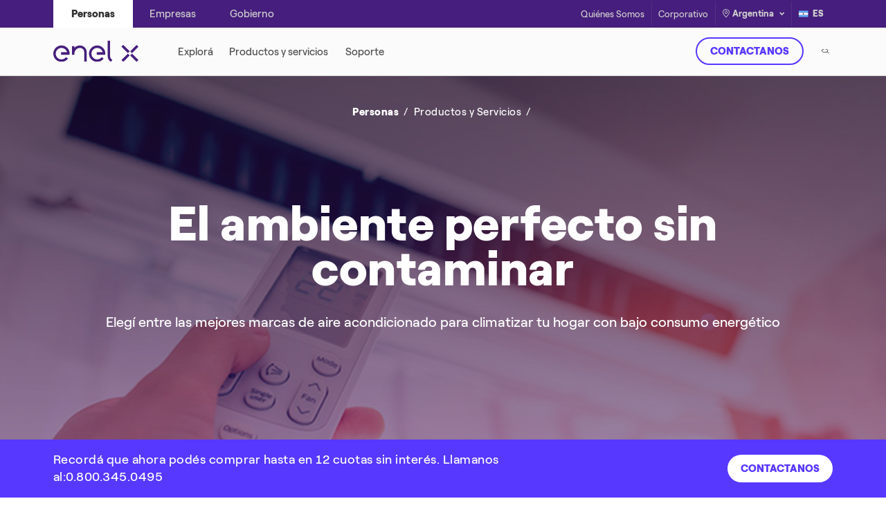

--- FILE ---
content_type: text/html;charset=utf-8
request_url: https://www.enelx.com/ar/es/personas/hogar-inteligente/aire-acondicionado
body_size: 13243
content:
<!DOCTYPE html>
<html lang="es">
    
    <head>
        <title>Aire acondicionado </title>
        <meta http-equiv="x-ua-compatible" content="IE=Edge"/>
<meta charset="UTF-8"/>
<meta name="viewport" content="width=device-width, initial-scale=1.0, user-scalable=no"/>
<meta name="format-detection" content="telephone=no"/>
<meta http-equiv='content-country' content="de"/>

<meta/>




<!-- CLIENTLIB DYNATRACE OK-->

    
<script defer="defer" type="text/javascript" src="/.rum/@adobe/helix-rum-js@%5E2/dist/rum-standalone.js"></script>
<script src="/etc.clientlibs/enel-x-digital-ecosystem/clientlibs/clientlib-dynatrace.lc-92652db6431af4166be9e815394dd7fc-lc.js"></script>





<meta name="resources-base-path" content="/etc.clientlibs/enel-x-digital-ecosystem/clientlibs/clientlib-base"/>
<link rel="shortcut icon" type="image/ico" href="/content/dam/local-italia/favicon/favicon_enelx_square.png"/>







<meta name="title" content="Aire acondicionado "/>
<meta name="description" content="Aire acondicionado "/>
<link rel="canonical" href="/ar/es/personas/hogar-inteligente/aire-acondicionado"/>


<meta property="og:title" content="Aire acondicionado "/>
<meta property="og:description" content="Aire acondicionado "/>


<!-- <meta property="og:title" content="Aire acondicionado " data-sly-test="Aire acondicionado "/>
<meta property="og:description" content="Aire acondicionado " data-sly-test="Aire acondicionado "/> -->




    <link rel="alternate" hreflang="es-ar" href="https://www.enelx.com/ar/es/personas/hogar-inteligente/aire-acondicionado"/>


<meta property="og:type" content="website"/>
<meta property="og:site_name" content="Enel X"/>
<!-- #ROBOTS -->
<meta name="robots" content="index, follow"/>
<meta name="robots" content="max-image-preview:large"/>
<!-- /ROBOTS -->

<!-- #Adobe Launch & Analytics -->
<!-- #Data Layer -->

<script src="//assets.adobedtm.com/launch-EN960d88a70b6241fcad27d93d2eb89fdc.min.js" async></script>


<script src="https://www.youtube.com/iframe_api"></script>

<p style="display:none" data-analytics="template">/apps/enel-x-digital-ecosystem/templates/page-product-local</p>
<p style="display:none" data-analytics="productName"></p>
<p style="display:none" data-analytics="serviceName"></p>
<p style="display:none" data-analytics="businessUnit"></p>
<p style="display:none" data-not-generic-form="false"></p>

<script type="text/javascript">
    var enel_data = {
        "page": {
            "pageInfo": {
                "pageName": "aire-acondicionado",
                "pageURL": window.location.href,
                "hierarchy": "personas|hogar-inteligente|aire-acondicionado",
                "content_tag": "",
                "target": "Personas"
            },
            "category": {
                "siteSection": "hogar-inteligente",
                "siteSubSection": "aire-acondicionado"
            },
            "attributes": {
                "country": "AR",
                "language": "es"
            }
        }
    };
</script>
<!-- /Data Layer -->
<!-- /Adobe Launch & Analytics -->

<script>
  const serviceParams=
    {
      baseUrl : "\/content\/enel\u002Dx\/ar\/es\/personas\/hogar\u002Dinteligente\/",
      services:
       {
         autocomplete: {
           url:"aire\u002Dacondicionado\/jcr:content.suggest.json",
           method:"GET"
         }
       }
    }
</script>

<script>
    document.addEventListener('DOMContentLoaded', function(){
        if(window.screen.width <= '1024' && isIOS()){
            var head  = document.getElementsByTagName('head')[0];
            var link  = document.createElement('link');
            link.rel  = 'stylesheet';
            link.type = 'text/css';
            link.href = '/etc.clientlibs/enel-x-digital-ecosystem/clientlibs/clientlib-chatbot.min.css';
            head.appendChild(link);
        }
        var logo = document.querySelector(".logo");
        if(logo){
            var path = logo.getAttribute("src");
            document.cookie = "logo=" + (path || "")  +";expires=0; path=/";
    }});

    function isIOS() {
        return [
            'iPad Simulator',
            'iPhone Simulator',
            'iPod Simulator',
            'iPad',
            'iPhone',
            'iPod',
            'MacIntel'
        ].includes(navigator.platform);
    }
</script>
<style>
    img.injectable, svg.injectable {
        opacity: 0;
    }
</style>
<script src="https://cdn.jsdelivr.net/npm/@tarekraafat/autocomplete.js@9.0.3/dist/js/autoComplete.min.js"></script>
<link rel="stylesheet" href="https://cdn.jsdelivr.net/npm/@tarekraafat/autocomplete.js@9.0.3/dist/css/autoComplete.min.css"/>


        

    
<link rel="stylesheet" href="/etc.clientlibs/enel-x-digital-ecosystem/clientlibs/clientlib-base.lc-0bbb7d59d846431913ca1fa49506cc52-lc.css" type="text/css">





        

    </head>
    
    <body class=" ">

        

        
        
            
                
            
                
            
                
            
                
            
                
            
                
            
                
            
                
            
                
            
                
            
                
            
                
            
                
            
                
            
                
            
                
            
                
            
                
            
                
            
                
            
        
            
                
            
        
        <a href="#content" data-target="#content" class="skip-to-main-content-link">Skip to Content</a>


        


<div id="experiencefragment-bafb93f4f7" class="cmp-experiencefragment cmp-experiencefragment--header0">

    



<div class="xf-content-height">
    <div class="root responsivegrid">


<div class="aem-Grid aem-Grid--12 aem-Grid--default--12 ">
    
    <div class="header parbase aem-GridColumn aem-GridColumn--default--12">





<div class=" content-header" id="content-header" data-islocal="true">
    <div class="top-header-desktop">
        <div class="top-header top-header-local">
            <div class="ex-container">
                
                    <div class="col-target">
    <div class="target-desktop">
        <ul class="nav-target nav">
            
                
                    <li class="target">
                        
                        <a href="/ar/es/personas" target="_self" aria-current="page" id="active-target" class="active">
                            <span class="text-target">Personas</span>
                        </a>
                    </li>
                
                    <li class="target">
                        
                        <a href="/ar/es/empresas" target="_self">
                            <span class="text-target">Empresas</span>
                        </a>
                    </li>
                
                    <li class="target">
                        
                        <a href="/ar/es/gobierno" target="_self">
                            <span class="text-target">Gobierno</span>
                        </a>
                    </li>
                
            
        </ul>
    </div>
</div>


                    <div class="row col-link-lang-country justify-content-end">
                        <div class="col-top-header-link">
    <ul class="row m-0 col-link justify-content-end">
        
            
                <li>
                    
                    <a href="/ar/es/quienes-somos" target="_self">Quiénes Somos</a>
                </li>
            
                <li>
                    
                    <a href="https://corporate.enelx.com/es" target="_self">Corporativo</a>
                </li>
            
        
    </ul>
</div>


                        <div class="col-country">
                            <div class="d-flex row-country justify-content-end">
                                <div class="col-auto">
                                    <div class="country">
                                        <button type="button" data-toggle="modal" data-target="#ModalCountry">
                                            <em class="icon-pin"></em>
                                            Argentina
                                            <em class="icon-dropdown" tabindex="0"></em>
                                        </button>
                                    </div>
                                </div>
                                <div class="col-auto">
                                    

<div class="dropdown lang">
    <button class="dropdown-toggle" type="button" aria-haspopup="true" aria-expanded="false">
        <img class="injectable flag" src="/content/dam/local-argentina/argentina1.svg" alt="ARG"/>
        ES
        
    </button>
    
</div>
                                </div>
                            </div>
                        </div>
                    </div>
                
            </div>
        </div>
    </div>
    <header id="header" role="banner">
        <span class="bg-header"></span>
        <div class="container-header">
            <div class="ex-container">
                
<div class="col-logo icon">
    <a href="/ar/es">
        <img class="logo injectable" src="/content/dam/local-argentina/Logo.svg" alt="Enel"/>
    </a>
</div>

<nav class="col-link link-target tab-content menu-big " id="pills-tabContent">
    <ul class="navbar row justify-content-start flex-nowrap" id="ul-link-header">
        
            
        
            
        
            
        
            
                
                <li class="link-header">
                    
                    <span aria-label="Explorá " class="text-header-link text-hover-bold align-middle" data-text="Explorá">
                        <span>Explorá</span>
                    </span>
                    <span class="border"></span>
                    

<div data-menu="menu-big" class="dropdown-content">
    <div class="header-detail">
        <div class="ex-container">
            <div class="row content-link">
                
                
                
                <div class="col-8 col-link-details">
                    <div class="row">
                        <div class="col-4">
                            
                                
                                    
<div class="item-detail">
    <h4>VIDA INTELIGENTE</h4>
    
        <p>
            
            <a class="text-hover-bold" data-text="Hogar inteligente" aria-label="Hogar inteligente" href="/ar/es/personas/hogar-inteligente"><span>Hogar inteligente</span></a>
        </p>
<p>
            
            <a class="text-hover-bold" data-text="Seguros y asistencias" aria-label="Seguros y asistencias" href="/ar/es/personas/seguro"><span>Seguros y asistencias</span></a>
        </p>
<p>
            
            <a class="text-hover-bold" data-text="Movilidad sostenible " aria-label="Movilidad sostenible " href="/ar/es/personas/movilidad-electrica"><span>Movilidad sostenible </span></a>
        </p>

    
    <div class="app-tool">
        <label class="text"></label>
        
            
        
    </div>
</div>
                                
                            
                        </div>
                        <div class="col-4">
                            
                                
                                    
<div class="item-detail">
    <h4>CASOS DE ÉXITO</h4>
    
        <p>
            
            <a class="text-hover-bold" data-text="La mejor calefacción" aria-label="La mejor calefacción" href="/ar/es/historias/como-elegir-la-mejor-calefaccion"><span>La mejor calefacción</span></a>
        </p>
<p>
            
            <a class="text-hover-bold" data-text="Unite a la micromovilidad" aria-label="Unite a la micromovilidad" href="/ar/es/historias/como-es-la-micromovilidad-en-buenos-aires"><span>Unite a la micromovilidad</span></a>
        </p>
<p>
            
            <a class="text-hover-bold" data-text="Paneles que dan energía a tu hogar" aria-label="Paneles que dan energía a tu hogar" href="/ar/es/historias/entusiasta-de-las-renovables-genera-energia-en-nuestra-area-de-concesion"><span>Paneles que dan energía a tu hogar</span></a>
        </p>

    
    <div class="app-tool">
        <label class="text"></label>
        
            
        
    </div>
</div>
                                
                            
                        </div>
                        <div class="col-4">
                            
                                
                                    
<div class="item-detail">
    <h4></h4>
    
    <div class="app-tool">
        <label class="text"></label>
        
    </div>
</div>
                                
                            
                        </div>
                    </div>
                </div>
                <div class="col-4 col-card">
                    <div class="container-card-img">
    <picture>
        <source srcset="/content/dam/local-argentina/Card_proposal_our.png" media="(min-width: 769px)"/>
        <img src="/content/dam/local-argentina/01-340x120-card.jpg" alt="Energía solar"/>
    </picture>
    <p class="card-text">Energía solar para tu hogar</p>
</div>
<div class="container-card-info analytics-track" data-component-name="Promo Banner Component" data-component-suffix="Kit Fotovoltaico">
    <h5 class="title-app">Kit Fotovoltaico</h5>
    <p class="link-app">
        
        <a target="_self" class="btn-link" href="/ar/es/personas/paneles-fotovoltaicos">DESCUBRÍ MÁS</a>
    </p>
</div>

                </div>
            </div>
        </div>
    </div>
</div>
                </li>
            
                
                <li class="link-header">
                    
                    <span aria-label="Productos y servicios " class="text-header-link text-hover-bold align-middle" data-text="Productos y servicios">
                        <span>Productos y servicios</span>
                    </span>
                    <span class="border"></span>
                    

<div data-menu="menu-big" class="dropdown-content">
    <div class="header-detail">
        <div class="ex-container">
            <div class="row content-link">
                
                
                
                <div class="col-8 col-link-details">
                    <div class="row">
                        <div class="col-4">
                            
                                
                                    
<div class="item-detail">
    <h4>HOGAR</h4>
    
        <p>
            
            <a class="text-hover-bold" data-text="Aire acondicionado" aria-label="Aire acondicionado" href="/ar/es/personas/hogar-inteligente/aire-acondicionado"><span>Aire acondicionado</span></a>
        </p>
<p>
            
            <a class="text-hover-bold" data-text="Purificador de aire" aria-label="Purificador de aire" href="/ar/es/personas/hogar-inteligente/purificadores-de-aire"><span>Purificador de aire</span></a>
        </p>
<p>
            
            <a class="text-hover-bold" data-text="Calefactores" aria-label="Calefactores" href="/ar/es/personas/hogar-inteligente/calefactores"><span>Calefactores</span></a>
        </p>

    
    <div class="app-tool">
        <label class="text"></label>
        
            
        
    </div>
</div>
                                
                            
                        </div>
                        <div class="col-4">
                            
                                
                                    
<div class="item-detail">
    <h4>SEGUROS</h4>
    
        <p>
            
            <a class="text-hover-bold" data-text="Protección Luz 360" aria-label="Protección Luz 360" href="/ar/es/personas/seguro/continuidad-electrica-proteccion-360"><span>Protección Luz 360</span></a>
        </p>
<p>
            
            <a class="text-hover-bold" data-text="Reparaciones " aria-label="Reparaciones " href="/ar/es/personas/seguro/reparaciones"><span>Reparaciones </span></a>
        </p>

    
    <div class="app-tool">
        <label class="text"></label>
        
            
        
    </div>
</div>
                                
                            
                        </div>
                        <div class="col-4">
                            
                                
                                    
<div class="item-detail">
    <h4>ENERGIA SOLAR</h4>
    
        <p>
            
            <a class="text-hover-bold" data-text="Paneles fotovoltaicos" aria-label="Paneles fotovoltaicos" href="/ar/es/personas/paneles-fotovoltaicos"><span>Paneles fotovoltaicos</span></a>
        </p>

    
        
    
    
</div>
                                
                                    
<div class="item-detail">
    <h4></h4>
    
    
</div>
                                
                            
                        </div>
                    </div>
                </div>
                <div class="col-4 col-card">
                    <div class="container-card-img">
    <picture>
        <source srcset="/content/dam/local-argentina/menu-banner-promo/02-desktop-255x240.jpg" media="(min-width: 769px)"/>
        <img src="/content/dam/local-argentina/menu-banner-promo/02-mobile-340x120.jpg" alt="Micromovilidad"/>
    </picture>
    <p class="card-text">Es tiempo de moverse</p>
</div>
<div class="container-card-info analytics-track" data-component-name="Promo Banner Component" data-component-suffix="Micromovilidad">
    <h5 class="title-app">Micromovilidad</h5>
    <p class="link-app">
        
        <a target="_self" class="btn-link" href="/ar/es/personas/movilidad-electrica/micromovilidad">DESCUBRÍ MÁS</a>
    </p>
</div>

                </div>
            </div>
        </div>
    </div>
</div>
                </li>
            
                
                <li class="link-header link-url">
                    
                    <a href="/ar/es/personas/soporte" target="_self" aria-label="Soporte " class="text-header-link text-hover-bold align-middle" data-text="Soporte">
                        <span>Soporte</span>
                    </a>
                    <span class="border"></span>
                    
                </li>
            
        
    </ul>
    
    
    
</nav>
                
    
        
    

    


    

    
        
    

<div class="col-dx col-button-search  ">
    <div class="row align-items-center justify-content-end flex-nowrap">
        <div class="col col-lg-6 content-buttons" style="left:">
            <div class="row flex-nowrap justify-content-end">
                
                    
                        
                        
                        
                            <div class="col-auto p-0">
                                <a href="/ar/es/personas/contactanos" class="btn ex-btn ex-btn-outline-violette" type="button">CONTACTANOS</a>
                            </div>
                        
                    
                
                    
                
            </div>
        </div>
        <div class="col-12 content-icons">
            <div class="row flex-nowrap justify-content-end">
                
                    
                
                    
                        
                        
                        <div class="col-auto">
                            <button class="btn-search icon btnEnt" tabindex="0" data-toggle="modal" data-target=".modal-search">
                                <img class="injectable" src="/content/dam/local-argentina/Search.png" style="width:"/>
                            </button>
                        </div>
                        
                    
                
            </div>
        </div>
        <div class="animated-ham-menu navbar-toggler" id="ham-menu" style="display:">
            <span></span><span></span><span></span><span></span>
        </div>
    </div>
</div>


            </div>
        </div>
    </header>
</div>
<div id="menu-mobile" class=" menu-mobile ">
    <div class="content-menu-mobile">
        <div class="row justify-content-between ex-container col-header align-items-center">
            <div class="target-mobile">
    <div class="dropdown d-flex">
        <label class="label-target"></label>
        <div class="content-target dropdown target-mobile">
            
                <div class="dropdown-toggle label-select" type="button" data-toggle="dropdown" aria-haspopup="true" aria-expanded="false">Personas
                    <em class="icon-dropdown"></em>
                </div>
            
                
            
                
            
            <ul class="dropdown-menu">
                
                    
                        <li>
                            
                            <a href="/ar/es/personas" id="active-target" class="active">Personas
                                <em class="icon-check"></em>
                            </a>
                        </li>
                    
                        <li>
                            
                            <a href="/ar/es/empresas">Empresas
                                
                            </a>
                        </li>
                    
                        <li>
                            
                            <a href="/ar/es/gobierno">Gobierno
                                
                            </a>
                        </li>
                    
                
            </ul>
        </div>
    </div>
</div>
            <div class="col-country">
                <div class="top-header top-header-mobile">
                    <div class="d-flex row-country">
                        <div class="col-auto">
                            <div class="country">
                                <button type="button" data-toggle="modal" data-target="#ModalCountry">
                                    <em class="icon-pin"></em>
                                    Argentina
                                    <em class="icon-dropdown"></em>
                                </button>
                            </div>
                        </div>
                        <div class="col-auto">
                            
<div class="dropdown lang">
    <button class="dropdown-toggle" type="button" aria-haspopup="true" aria-expanded="false">
        <img class="injectable flag" src="/content/dam/local-argentina/argentina1.svg" alt="ARG"/>
        ES
        
    </button>
    
</div>
                        </div>
                    </div>
                </div>
            </div>
        </div>
        <div class="tab-content col-link link-target-mobile">
    <nav class="tab-pane fade show active" id="link-target-1-mobile" role="tabpanel" aria-labelledby="card-1-link-header-mobile">
        <div class="accordion" id="card-1-link-header-mobile">
            
                
            
                
            
                
            
                
                    
                    
                    <div class="title-link collapsed" data-toggle="collapse" data-target="#megamenu-0" aria-expanded="true" aria-controls="link-header-mobile-1">
                    
                        <div class="ex-container">
                            
                            <p>Explorá<em class="icon-dropdown"></em></p>
                        </div>
                    
                    </div>
                    
<div id="megamenu-0" class="collapse" aria-labelledby="megamenu-0" data-parent="#card-1-link-header-mobile">
    <div class="ex-container">
        <div class="dropdown-content menu-big">
            <div class="header-detail header-detail-mobile">
                
<div class="container-card-info analytics-track" data-component-name="Promo Banner Component" data-component-suffix="Kit Fotovoltaico">
    <p class="link-app">
        
        <a target="_self" class="btn-link btn-link-violette" href="/ar/es/personas/paneles-fotovoltaicos">DESCUBRÍ MÁS</a>
    </p>
</div>
<div class="col-card">
    <div class="container-card-img menu-global">
        <picture>
            <source srcset="/content/dam/local-argentina/Card_proposal_our.png" media="(min-width: 769px)"/>
            <img src="/content/dam/local-argentina/01-340x120-card.jpg" alt="Energía solar"/>
        </picture>
    </div>
</div>





                
                    
                        
<div class="item-detail">
    <h4>VIDA INTELIGENTE</h4>
    
        <p>
            
            <a class="text-hover-bold" data-text="Hogar inteligente" aria-label="Hogar inteligente" href="/ar/es/personas/hogar-inteligente"><span>Hogar inteligente</span></a>
        </p>
<p>
            
            <a class="text-hover-bold" data-text="Seguros y asistencias" aria-label="Seguros y asistencias" href="/ar/es/personas/seguro"><span>Seguros y asistencias</span></a>
        </p>
<p>
            
            <a class="text-hover-bold" data-text="Movilidad sostenible " aria-label="Movilidad sostenible " href="/ar/es/personas/movilidad-electrica"><span>Movilidad sostenible </span></a>
        </p>

    
    <div class="app-tool">
        <label class="text"></label>
        
            
        
    </div>
</div>
                    
                
                
                    
                        
<div class="item-detail">
    <h4>CASOS DE ÉXITO</h4>
    
        <p>
            
            <a class="text-hover-bold" data-text="La mejor calefacción" aria-label="La mejor calefacción" href="/ar/es/historias/como-elegir-la-mejor-calefaccion"><span>La mejor calefacción</span></a>
        </p>
<p>
            
            <a class="text-hover-bold" data-text="Unite a la micromovilidad" aria-label="Unite a la micromovilidad" href="/ar/es/historias/como-es-la-micromovilidad-en-buenos-aires"><span>Unite a la micromovilidad</span></a>
        </p>
<p>
            
            <a class="text-hover-bold" data-text="Paneles que dan energía a tu hogar" aria-label="Paneles que dan energía a tu hogar" href="/ar/es/historias/entusiasta-de-las-renovables-genera-energia-en-nuestra-area-de-concesion"><span>Paneles que dan energía a tu hogar</span></a>
        </p>

    
    <div class="app-tool">
        <label class="text"></label>
        
            
        
    </div>
</div>
                    
                
                
                    
                        
<div class="item-detail">
    <h4></h4>
    
    <div class="app-tool">
        <label class="text"></label>
        
    </div>
</div>
                    
                
                
            </div>
        </div>
    </div>
</div>
                
                    
                    
                    <div class="title-link collapsed" data-toggle="collapse" data-target="#megamenu-1" aria-expanded="true" aria-controls="link-header-mobile-1">
                    
                        <div class="ex-container">
                            
                            <p>Productos y servicios<em class="icon-dropdown"></em></p>
                        </div>
                    
                    </div>
                    
<div id="megamenu-1" class="collapse" aria-labelledby="megamenu-1" data-parent="#card-1-link-header-mobile">
    <div class="ex-container">
        <div class="dropdown-content menu-big">
            <div class="header-detail header-detail-mobile">
                
<div class="container-card-info analytics-track" data-component-name="Promo Banner Component" data-component-suffix="Micromovilidad">
    <p class="link-app">
        
        <a target="_self" class="btn-link btn-link-violette" href="/ar/es/personas/movilidad-electrica/micromovilidad">DESCUBRÍ MÁS</a>
    </p>
</div>
<div class="col-card">
    <div class="container-card-img menu-global">
        <picture>
            <source srcset="/content/dam/local-argentina/menu-banner-promo/02-desktop-255x240.jpg" media="(min-width: 769px)"/>
            <img src="/content/dam/local-argentina/menu-banner-promo/02-mobile-340x120.jpg" alt="Micromovilidad"/>
        </picture>
    </div>
</div>





                
                    
                        
<div class="item-detail">
    <h4>HOGAR</h4>
    
        <p>
            
            <a class="text-hover-bold" data-text="Aire acondicionado" aria-label="Aire acondicionado" href="/ar/es/personas/hogar-inteligente/aire-acondicionado"><span>Aire acondicionado</span></a>
        </p>
<p>
            
            <a class="text-hover-bold" data-text="Purificador de aire" aria-label="Purificador de aire" href="/ar/es/personas/hogar-inteligente/purificadores-de-aire"><span>Purificador de aire</span></a>
        </p>
<p>
            
            <a class="text-hover-bold" data-text="Calefactores" aria-label="Calefactores" href="/ar/es/personas/hogar-inteligente/calefactores"><span>Calefactores</span></a>
        </p>

    
    <div class="app-tool">
        <label class="text"></label>
        
            
        
    </div>
</div>
                    
                
                
                    
                        
<div class="item-detail">
    <h4>SEGUROS</h4>
    
        <p>
            
            <a class="text-hover-bold" data-text="Protección Luz 360" aria-label="Protección Luz 360" href="/ar/es/personas/seguro/continuidad-electrica-proteccion-360"><span>Protección Luz 360</span></a>
        </p>
<p>
            
            <a class="text-hover-bold" data-text="Reparaciones " aria-label="Reparaciones " href="/ar/es/personas/seguro/reparaciones"><span>Reparaciones </span></a>
        </p>

    
    <div class="app-tool">
        <label class="text"></label>
        
            
        
    </div>
</div>
                    
                
                
                    
                        
<div class="item-detail">
    <h4>ENERGIA SOLAR</h4>
    
        <p>
            
            <a class="text-hover-bold" data-text="Paneles fotovoltaicos" aria-label="Paneles fotovoltaicos" href="/ar/es/personas/paneles-fotovoltaicos"><span>Paneles fotovoltaicos</span></a>
        </p>

    
        
    
    
</div>
                    
                        
<div class="item-detail">
    <h4></h4>
    
    
</div>
                    
                
                
            </div>
        </div>
    </div>
</div>
                
                    
                    
                    
                    <div class="title-link collapsed link-url">
                        <div class="ex-container">
                            
                            <p><a href="/ar/es/personas/soporte" target="_self">Soporte<em class="icon-dropdown"></em></a></p>
                        </div>
                    </div>
                    
                    
                
            
        </div>
    </nav>
</div>
    </div>
</div>
<div class="modal modal-country fade" id="ModalCountry" tabindex="-1" role="dialog" aria-labelledby="modalTitle" aria-hidden="true">
    <div class="modal-dialog" role="document">
        <div class="modal-content">
            <button type="button" class="close" data-dismiss="modal" aria-label="close">
                <span aria-hidden="true"><img src="/etc.clientlibs/enel-x-digital-ecosystem/clientlibs/clientlib-base/resources/images/close.svg"/></span>
            </button>
            <div class="country-selector">
                <div class="ex-container">
                    <div class="title" tabindex="0">
                        <h3 id="modalTitle">Argentina</h3>
                    </div>
                    <div class="country-wrapper">
                        <div class="left-side">
                            

<div class="country-group">
    <span class="country-group__name" tabindex="0">Europa</span>
    <ul class="country-group__list" tabindex="0">
        <li>
            
                <a href="https://www.enelx.com/it/it.html" target="_blank">Italia</a>
            
        </li>
<li>
            
                <a href="https://www.enelx.com/pl/en.html" target="_blank">Polonia</a>
            
        </li>
<li>
            
                <a href="https://www.enelx.com/uk/en.html" target="_blank">Reino Unido</a>
            
        </li>
<li>
            
                <a href="https://www.enelx.com/ie/en.html" target="_blank">Irlanda</a>
            
        </li>
<li>
            
                <a href="https://www.endesax.com/en.html" target="_blank">España</a>
            
        </li>

    </ul>
</div>



                        
                            

<div class="country-group">
    <span class="country-group__name" tabindex="0">Latino América</span>
    <ul class="country-group__list" tabindex="0">
        <li>
            
                <a href="https://www.enelx.com/ar.html" target="_blank">Argentina</a>
            
        </li>
<li>
            
                <a href="https://www.enelx.com/cl/es.html" target="_self">Chile</a>
            
        </li>
<li>
            
                <a href="https://www.enelx.com/br.html" target="_self">Brasil</a>
            
        </li>
<li>
            
                <a href="https://www.enelx.com/co.html" target="_self">Colombia</a>
            
        </li>

    </ul>
</div>



                        
                            

<div class="country-group">
    <span class="country-group__name" tabindex="0">Asia Pacífico</span>
    <ul class="country-group__list" tabindex="0">
        <li>
            
                <a href="https://www.enelx.com/au/en.html" target="_self">Australia</a>
            
        </li>
<li>
            
                <a href="https://www.enelx.com/sg/en.html" target="_self">Singapur</a>
            
        </li>
<li>
            
                <a href="https://www.enelx.com/jp/en.html" target="_self">Japón</a>
            
        </li>
<li>
            
                <a href="https://www.enelx.com/kr/en.html" target="_self">Corea del Sur</a>
            
        </li>
<li>
            
                <a href="https://www.enelx.com/tw/en.html" target="_self">Taiwan</a>
            
        </li>

    </ul>
</div>



                        </div>
                        <div class="right-side" tabindex="0">
                            <img class="img-fluid" src="/content/dam/local-argentina/map.svg" alt="Background Image"/>
                        </div>
                    </div>
                </div>
            </div>
        </div>
    </div>
</div>








<div class="modal modal-search fade" tabindex="-1" role="dialog" aria-labelledby="searchId" aria-hidden="true">
    <div class="modal-dialog" role="document">
        <div class="modal-content">
            <button type="button" class="close" data-dismiss="modal" aria-label="close">
                <span aria-hidden="true"><img src="/etc.clientlibs/enel-x-digital-ecosystem/clientlibs/clientlib-base/resources/images/close.svg"/></span>
            </button>
            <div id="popup-search" class="popup-search">
                <div class="ex-container">
					<form class="search-bar" action="/ar/es/buscar" method="get">
						<div class="form-group">
							<label for="searchId" class="sr-only">Buscar</label>
							<input name="search" id="searchId" class="autocomplete" placeholder="Buscar"/>
							<img class="icon-close-search-bar clear" src="/etc.clientlibs/enel-x-digital-ecosystem/clientlibs/clientlib-base/resources/images/icon-close-search.svg" alt="Delete icon"/>
							<button class="icon-search-bar"><em class="icon-Search"><span class="sr-only"></span></em></button>
						</div>
					</form>
			        <div class="chips hide">
			            <div class="content-chips white">
				            
								<a class="chips_item chips_item_white" href="/ar/es/buscar?search=Seguros%20y%20asistencias">Seguros y asistencias</a>
						   	
								<a class="chips_item chips_item_white" href="/ar/es/buscar?search=Hogar%20inteligente">Hogar inteligente</a>
						   	
			            </div>
			            <a data-chips-show="Mostra meno" data-chips-hide="Show all categories" class="btn-viewall-chips btn-link d-none"></a>
			        </div>
			        
<div class="suggest-module">
	<div class="title">Le podría interesar...</div>
	<div class="carousel" data-show="all">
		<div class="carousel-wrapper">
			<div class="row no-gutters justify-content-center owl-carousel owl-theme" data-config='{&quot;items&quot;: 1, &quot;lazyLoad&quot;: true, &quot;tablet&quot;: {&quot;items&quot;: 3}, &quot;desktop&quot;: {&quot;items&quot;: 4}}'>
				
				
					




    
    
    <div class="light-cards parbase">









    <div class="col-12 suggested-item">
        <div class="analytics-track cards light-card light-card-hub   " data-component-name="Light Cards Component Hub" data-component-suffix="Hogar Inteligente">
            <picture>
                <source media="(max-width: 767px)"/>
                <source media="(min-width: 768px) and (max-width: 1024px)"/>
                <img class="img-full lazy card-img" data-src="/content/dam/local-chile/imagenes/desk-light-card-e-home.jpeg"/>
            </picture>
            <div class="card-overlay">
                <div class="card-text">
                    <div class="title">
                        <h5>Hogar Inteligente</h5>
                    </div>
                    
                    
                    <div class="button_link">
                        <a href="/ar/es/personas/hogar-inteligente" target="_self" class="btn-link btn-link-white">DESCUBRÍ MÁS</a>
                    </div>
                </div>
            </div>
        </div>
    </div>
</div>


    
    
    <div class="light-cards parbase">









    <div class="col-12 suggested-item">
        <div class="analytics-track cards light-card light-card-hub   " data-component-name="Light Cards Component Hub" data-component-suffix="Seguros y Asistencias">
            <picture>
                <source media="(max-width: 767px)" data-srcset="/content/dam/local-argentina/lightcard-seguros-mobile.jpg"/>
                <source media="(min-width: 768px) and (max-width: 1024px)" data-srcset="/content/dam/local-argentina/lightcard-seguros-tablet.jpg" srcset="/content/dam/local-argentina/lightcard-seguros-tablet.jpg"/>
                <img class="img-full lazy card-img" data-src="/content/dam/local-argentina/lightcard-seguros-desktop.jpg"/>
            </picture>
            <div class="card-overlay">
                <div class="card-text">
                    <div class="title">
                        <h5>Seguros y Asistencias</h5>
                    </div>
                    
                    <div class="button_link">
                        <a type="button" href="/ar/es/personas/seguro" target="_self" class="btn ex-btn ex-btn-white">DESCUBRÍ MÁS</a>
                    </div>
                    
                </div>
            </div>
        </div>
    </div>
</div>



				
			</div>
		</div>
	</div>
</div>
                </div>
            </div>
        </div>
    </div>
</div>




</div>

    
</div>
</div>

</div>
</div>

    




    

        <main>
    




    
    
    <div class="detail-slide-hero parbase">
<div class="analytics-track detail-slider-hero" data-component-name="Detail Slide Hero Component" data-component-suffix="{{title}}">
    <div class="carousel carousel-hero" data-show="all">
        <div class="owl-carousel owl-theme" data-config='{&quot;items&quot;: 1, &quot;lazyLoad&quot;: true, &quot;slideBy&quot;: 1, &quot;loop&quot;: true, &quot;margin&quot;:0, &quot;desktop&quot;: {&quot;items&quot;: 1, &quot;loop&quot;: true, &quot;dots&quot;: true, &quot;nav&quot;: true, &quot;slideBy&quot;: 1, &quot;margin&quot;:0}}'>
            
                
                    

<div class="item" data-dots-title="El ambiente perfecto sin contaminar">
    <div class="analytics-sub-track global-home-hero small-hero-global carousel_item">
        <div class="hero">
            <div class="img-container">
                <picture class="main">
                    <source media="(max-width: 767px)" data-srcset="/content/dam/local-argentina/aire-375x527.jpg"/>
                    <source media="(min-width: 768px) and (max-width: 1024px)" data-srcset="/content/dam/local-argentina/aire-1440x768.jpg"/>
                    <img class="img-full lazy" data-src="/content/dam/local-argentina/aire-1440x768.jpg"/>
                </picture>
            </div>
            <div class="hero-overlay">
                <div class="hero-container   ">
                    


    <ul class="breadcrumb white">
        <li class="active">
            <a href="/ar/es/personas">Personas</a>
        </li>
    
        <li>
            Productos y Servicios
        </li>
    </ul>




                    <div class="hero-text-container">
                        <div class="hero-text">
                            <h1 class="title">El ambiente perfecto sin contaminar</h1>
                            <p class="subtitle">Elegí entre las mejores marcas de aire acondicionado para climatizar tu hogar con bajo consumo energético</p>
                            
                            <div class="button-container">
                                <div class="button-container">
                                    <div class="content-button">
                                        <div class="youtube-player" data-fullscreen="false" data-autoplay="false" data-controls="true">
                                            
                                        </div>
                                    </div>
                                </div>
                            </div>
                        </div>
                    </div>
                </div>
            </div>
        </div>
    </div>
</div>
                
            
                
            
        </div>
    </div>
    
        
            
        
    
        
    
</div></div>


    
    
    <div class="anchor">
<div id="anchorNav" class="anchors" tabindex="0">
    <nav class="navbar bg-light">
        <div class="collapse navbar-collapse d-flex" role="navigation">
            <div id="stickyNav" class="navbar-nav">
                <ul class="d-flex center-li">
                    <li>
                        <a class="nav-item anchorNav" aria-label="¿Qué es?" data-target="#uno" href="#uno">¿Qué es?</a>
                    </li>
<li>
                        <a class="nav-item anchorNav" aria-label="¿Cómo funcionan?" data-target="#dos" href="#dos">¿Cómo funcionan?</a>
                    </li>
<li>
                        <a class="nav-item anchorNav" aria-label="Cotizá con nosotros" data-target="#tres" href="#tres">Cotizá con nosotros</a>
                    </li>
<li>
                        <a class="nav-item anchorNav" aria-label="Otras soluciones" data-target="#cuatro" href="#cuatro">Otras soluciones</a>
                    </li>

                </ul>
            </div>
        </div>
    </nav>
</div>
</div>


    
    
    <div class="anchor-link">
<div class="anchor_top" id="uno"></div></div>


    
    
    <div class="primary-intro-module parbase">


<div class="analytics-track icon_row-full  " data-component-name="Primary Intro Module Component" data-component-suffix="Aire acondicionado">
    <div>
    <div class="primary_module text-centered ">
        <div class="ex-container  ">
            <div class="title">
                <h2>Aire acondicionado</h2>
            </div>
            <div class="subtitle">
                <p>Los equipos de aire acondicionado de alta eficiencia mantienen tu casa a una temperatura constante todo el año, con un mínimo de consumo y libre de contaminantes.</p>
            </div>
        </div>
    </div>
    
    
    </div>
    
        




<div class="analytics-track carousel" data-show="768" data-component-name="Icon Row">
    <div class="carousel-wrapper">
        <div class="row no-gutters icon_row-wrapper justify-content-center owl-carousel owl-theme icon_row-3" data-config='{&#34;items&#34;: 1, &#34;lazyLoad&#34;: true}'>
            
                
                    
<div class="col-12 col-md-6 col-lg-3 icon_row-col">
    <div class="icon_row" data-dots-title="Conectado">
        <div class="header">
            <img class="injectable" src="/content/dam/local-argentina/sharing.svg" alt="Conectado"/>
            <h3 class="title">Conectado</h3>
        </div>
        <div class="body">
            <p class="description">Revisá los modelos de aire acondicionado disponibles con tecnología wifi.</p>
        </div>
    </div>
</div>

                
                    
<div class="col-12 col-md-6 col-lg-3 icon_row-col">
    <div class="icon_row" data-dots-title="Eficiente">
        <div class="header">
            <img class="injectable" src="/content/dam/local-argentina/innovability.svg" alt="Ciudades"/>
            <h3 class="title">Eficiente</h3>
        </div>
        <div class="body">
            <p class="description">La tecnología de bomba de calor de los aires acondicionados inverter permiten calefaccionar consumiendo solo un 25% de energía eléctrica.</p>
        </div>
    </div>
</div>

                
                    
<div class="col-12 col-md-6 col-lg-3 icon_row-col">
    <div class="icon_row" data-dots-title="Conveniente">
        <div class="header">
            <img class="injectable" src="/content/dam/local-argentina/money.svg" alt="conveniente"/>
            <h3 class="title">Conveniente</h3>
        </div>
        <div class="body">
            <p class="description">Además de ser una energía limpia, el aire acondicionado permite un ahorro de dinero versus otros tipos de climatizadores.</p>
        </div>
    </div>
</div>

                
            
        </div>
    </div>
</div>

        
        
        
    
</div></div>


    
    
    <div class="tertiary-intro-module">
<div class="tables_lists add_border">
    <span class="tables_lists-border"></span>
    <div class="tertiary_module text-centered">
        <div class="ex-container">
            <div class="title">
                <h3>Elegí el que más se ajuste a tus necesidades</h3>
            </div>
            <div class="subtitle">
                <p>Encontrá aquí las mejores marcas en aire acondicionado para climatizar tu hogar con una temperatura ideal todo el año.</p>
            </div>
        </div>
    </div>
    <div class="tables_lists-content">
        





    </div>
</div></div>


    
    
    <div class="carousel-product-detail parbase">



<div class="product-cards analytics-track" data-component-name="Carousel Product Detail">
    <div class="carousel" data-show="all">
        <div class="carousel-wrapper">
            <div class="row no-gutters justify-content-center owl-carousel owl-theme" data-config='{&quot;items&quot;: 1, &quot;margin&quot;: 24, &quot;tablet&quot;: {&quot;items&quot;: 2}, &quot;desktop&quot;: {&quot;items&quot;: 3, &quot;nav&quot;: true, &quot;dots&quot;: false}}'>
                
                    
                        
                        
<div class="product-detail-card detail-cards d-flex flex-column analytics-track" data-component-name="Product Detail Card Component" data-component-suffix="Aire Acondicionado Anwo ON – OFF" data-dots-title="Aire Acondicionado Anwo ON – OFF">
    <picture>
        <img class="img-full lazy" data-src="/content/dam/local-argentina/aire-9000.jpg"/>
    </picture>
    <div class="content-description">
        <div class="card-content">
            <div class="title">
                <p>Aire Acondicionado Anwo ON – OFF</p>
            </div>
            <div class="highlights">
                
                    
                        <div class="item">
                            <div class="title">
                                <p>9.000 BTU</p>
                            </div>
                            
                            <div class="short-description">
                                <p>Potencia de climatizado</p>
                            </div>
                        </div>
                        <hr class="separator"/>
                    
                        <div class="item">
                            <div class="title">
                                <p>16mt2</p>
                            </div>
                            
                            <div class="short-description">
                                <p>Cobertura</p>
                            </div>
                        </div>
                        <hr class="separator"/>
                    
                        <div class="item">
                            <div class="title">
                                <p>20%</p>
                            </div>
                            
                            <div class="short-description">
                                <p>Más silencioso</p>
                            </div>
                        </div>
                        <hr class="separator"/>
                    
                
            </div>
        </div>
        <div class="description">
            <p>Función frío y calor. Mantiene una temperatura equilibrada todo el año en tu hogar.</p>
        </div>
    </div>
    <div class="d-flex flex-md-row flex-column justify-content-between align-items-center links-container">
        
        
        
        <a type="button" target="_self" class="btn ex-btn ex-btn-violette" href="/ar/es/personas/contactanos">COTIZÁ AQUÍ</a>
    </div>
</div>

                    
                
                    
                        
                        
<div class="product-detail-card detail-cards d-flex flex-column analytics-track" data-component-name="Product Detail Card Component" data-component-suffix="Aire Acondicionado Kendal ON - OFF " data-dots-title="Aire Acondicionado Kendal ON - OFF ">
    <picture>
        <img class="img-full lazy" data-src="/content/dam/local-argentina/aire-12000.jpg"/>
    </picture>
    <div class="content-description">
        <div class="card-content">
            <div class="title">
                <p>Aire Acondicionado Kendal ON - OFF </p>
            </div>
            <div class="highlights">
                
                    
                        <div class="item">
                            <div class="title">
                                <p>12.000 BTU</p>
                            </div>
                            
                            <div class="short-description">
                                <p>Potencia de climatizado</p>
                            </div>
                        </div>
                        <hr class="separator"/>
                    
                        <div class="item">
                            <div class="title">
                                <p>22mt2</p>
                            </div>
                            
                            <div class="short-description">
                                <p>Cobertura</p>
                            </div>
                        </div>
                        <hr class="separator"/>
                    
                        <div class="item">
                            <div class="title">
                                <p>TURBO</p>
                            </div>
                            
                            <div class="short-description">
                                <p>Clasificación A.ah</p>
                            </div>
                        </div>
                        <hr class="separator"/>
                    
                
            </div>
        </div>
        <div class="description">
            <p>Función calor - frío con conexión wifi. Controlá la temperatura desde tu smatphone.</p>
        </div>
    </div>
    <div class="d-flex flex-md-row flex-column justify-content-between align-items-center links-container">
        
        
        
        <a type="button" target="_self" class="btn ex-btn ex-btn-violette" href="/ar/es/personas/contactanos">COTIZÁ AQUÍ</a>
    </div>
</div>

                    
                
                    
                        
                        
<div class="product-detail-card detail-cards d-flex flex-column analytics-track" data-component-name="Product Detail Card Component" data-component-suffix="Aire Acondicionado Samsung WINDFREE" data-dots-title="Aire Acondicionado Samsung WINDFREE">
    <picture>
        <img class="img-full lazy" data-src="/content/dam/local-argentina/aire-18000.jpg"/>
    </picture>
    <div class="content-description">
        <div class="card-content">
            <div class="title">
                <p>Aire Acondicionado Samsung WINDFREE</p>
            </div>
            <div class="highlights">
                
                    
                        <div class="item">
                            <div class="title">
                                <p>18.000 BTU</p>
                            </div>
                            
                            <div class="short-description">
                                <p>Potencia de climatizado</p>
                            </div>
                        </div>
                        <hr class="separator"/>
                    
                        <div class="item">
                            <div class="title">
                                <p>25mt2</p>
                            </div>
                            
                            <div class="short-description">
                                <p>Cobertura</p>
                            </div>
                        </div>
                        <hr class="separator"/>
                    
                        <div class="item">
                            <div class="title">
                                <p>73% </p>
                            </div>
                            
                            <div class="short-description">
                                <p>menos consumo </p>
                            </div>
                        </div>
                        <hr class="separator"/>
                    
                
            </div>
        </div>
        <div class="description">
            <p>El modo wind - free dispersa el aire para evitar sensación de frío o viento directo. </p>
        </div>
    </div>
    <div class="d-flex flex-md-row flex-column justify-content-between align-items-center links-container">
        
        
        
        <a type="button" target="_self" class="btn ex-btn ex-btn-violette" href="/ar/es/personas/contactanos">COTIZÁ AQUÍ</a>
    </div>
</div>

                    
                
            </div>
        </div>
    </div>
</div></div>


    
    
    <div class="anchor-link">
<div class="anchor_top" id="dos"></div></div>


    
    
    <div class="tab-panel-wrapper parbase"><div class="analytics-track tab_panel_wrapper background-viola accordion" data-component-name="Tab Panel Wrapper Component">
    <div class="ex-container">
        <div class="text">
            <h2 class="title_tab_wrapper" tabindex="0">¿Cómo funcionan?</h2>
            <div class="tabs-content single-tab">
                <ol class="nav nav-pills mb-3" role="tablist">
                    
                        
                    
                        
                    
                        
                    
                        
                            <li class="nav-item">
                                <a class="tab-panel-item-title nav-link active" id="pills-tab-ido3jaes1n0oo7grxrwazaeo-tab" data-toggle="pill" href="#pills-tab-ido3jaes1n0oo7grxrwazaeo" role="tab" aria-controls="pills-tab-ido3jaes1n0oo7grxrwazaeo" aria-selected="false" data-text="Encendido">
                                    <span>Encendido</span>
                                </a>
                            </li>
                        
                            <li class="nav-item">
                                <a class="tab-panel-item-title nav-link" id="pills-tab-idd056nfuzxqj4n9n5n57y4-tab" data-toggle="pill" href="#pills-tab-idd056nfuzxqj4n9n5n57y4" role="tab" aria-controls="pills-tab-idd056nfuzxqj4n9n5n57y4" aria-selected="false" data-text="Programación">
                                    <span>Programación</span>
                                </a>
                            </li>
                        
                            <li class="nav-item">
                                <a class="tab-panel-item-title nav-link" id="pills-tab-id5tk7zkgir3g01lu5kovmxj-tab" data-toggle="pill" href="#pills-tab-id5tk7zkgir3g01lu5kovmxj" role="tab" aria-controls="pills-tab-id5tk7zkgir3g01lu5kovmxj" aria-selected="false" data-text="¿Qué son los BTU?">
                                    <span>¿Qué son los BTU?</span>
                                </a>
                            </li>
                        
                    
                </ol>
            </div>
            <div class="tab-content content-tab-white">
                
                    
                
                    
                
                    
                
                    
                        
                        <div class="tab-pane fade show active" id="pills-tab-ido3jaes1n0oo7grxrwazaeo" role="tabpanel" aria-labelledby="pills-tab-ido3jaes1n0oo7grxrwazaeo-tab">
                            


    <div class="rich-text">
        <h2 class="title">Facilidad de uso desde el inicio</h2>
        
        <div class="body-text">
            <p>Consultá por nuestros modelos con control remoto a través de tu smartphone. ¡Solo conectalo al wifi, descargá la app y ya! </p>
<p> </p>
<p>Tendrás el control desde toda tu casa.</p>

        </div>
    </div>

                            
                            
                        </div>
                        
                    
                        
                        <div class="tab-pane fade" id="pills-tab-idd056nfuzxqj4n9n5n57y4" role="tabpanel" aria-labelledby="pills-tab-idd056nfuzxqj4n9n5n57y4-tab">
                            


    <div class="rich-text">
        <h2 class="title">Todos los equipos pueden programarse para encendido o apagado</h2>
        
        <div class="body-text">
            <p>Recordá que sirven tanto para frío como para calor, por lo que se recomienda mantener tu casa a una temperatura estable de entre 18°C a 21°C, tanto en invierno como en verano. </p>
<p>El termostato del equipo determinará si es necesario encenderse cuando la temperatura ambiente varíe.</p>

        </div>
    </div>

                            
                            
                        </div>
                        
                    
                        
                        <div class="tab-pane fade" id="pills-tab-id5tk7zkgir3g01lu5kovmxj" role="tabpanel" aria-labelledby="pills-tab-id5tk7zkgir3g01lu5kovmxj-tab">
                            


    <div class="rich-text">
        <h2 class="title">¿Qué son los BTU?</h2>
        
        <div class="body-text">
            <p>&#34;British Thermal Unit&#34;, o sus siglas BTU, es la unidad que mide la cantidad de calor que un equipo de aire acondicionado puede extraer de una habitación.</p>
<p> </p>
<p> Debes saber que a mayor cantidad de BTU, mayor será la capacidad de enfriamiento del producto, pero junto on ello aumenta el tamaño, el peso y el costo.</p>
<p> </p>
<p>Para saber el tipo de aire acondicionado que necesitás para tu hogar, debés considerar los BTU y el espacio que quieras calefaccionar o enfriar. Pero, recordá que los m2 de un BTU no son 1:1 con los metros cuadrados de una habitación. </p>
<p> </p>
<p>Para tener una idea sobre cuántos BTU necesitás para enfriar o calefaccionar tu hogar, debes dividr los metros cuadrados de la habitación por 2.</p>
<p> </p>
<p>Es decir, si la habitación mide 18 m2, lo dividís en 2 y da como resultado 9 m2. Entonces, necesitás un aire acondicionado de 9.000 BTU.</p>

        </div>
    </div>

                            
                            
                        </div>
                        
                    
                
            </div>
        </div>
        <div class="img-bg img-container">
            <picture>
                <source media="(max-width: 767px)" data-srcset="/content/dam/local-argentina/como-funcionan.jpg"/>
                <source media="(max-width: 768px) and (max-width: 1024px)"/>
                <img class="img-full lazy" data-src="/content/dam/local-argentina/como-funcionan.jpg"/>
            </picture>
        </div>
    </div>
</div></div>


    
    
    <div class="anchor-link">
<div class="anchor_top" id="tres"></div></div>


    
    
    <div class="carousel-wrapper">



<div class="analytics-track carousel-photo-illustration photo-illustration " data-component-name="Slider With Photo And Illustration Photo/Illustration" data-component-suffix="{{title}}">
    <div class="ex-container">
        <h2>¿Querés más información sobre aires acondicionados?</h2>
    </div>
    <div class="carousel" data-show="all">
        <div class="carousel-wrapper">
            <div class="owl-carousel owl-theme" data-slides="1" data-config='{"items": 1, "lazyLoad": true, "margin": 12, "slideBy": 1, "loop": false, "progressbar": false, "desktop": {"items": 1, "dots": false, "nav": true, "slideBy": 1, "margin": 20, "progressbar": true }}'>
                
                    





    
        
    

    
        
    
        
    
        
    



<div class="row item-carousel carousel-photo " data-slide="1">
    
        





<div class="col-12  col-lg img-component img-border">
    <div class="col-img">
        <picture>
            <source media="(min-width: 1025px)" data-srcset="/content/dam/local-argentina/air-740x490.jpg"/>
            <source media="(min-width: 768px)" data-srcset="/content/dam/local-argentina/air-668x251.jpg"/>
            <img class="lazy" data-src="/content/dam/local-argentina/air-340x292.jpg" alt="Aire Acondicionado"/>
        </picture>
    </div>
</div>




        








    <div class="col-12 col-md-4 card-component">
        


<div class="analytics-track educational-card cards bg-white bg-white-custom txt-viola-custom" data-component-name="Educational Cards Component Big White" data-component-suffix="Cotizá con nosotros">
    <div class="card-overlay">
        <div class="card-text   ">
            
            <h3 class="title">Cotizá con nosotros</h3>
            <p class="subtitle">Contactate con uno de nuestros ejecutivos para responder todas tus dudas.</p>
            <div class="button_link">
                <a type="button" href="/ar/es/personas/contactanos" class="btn ex-btn ex-btn-violette ex-btn-lg">CONTACTANOS</a>
                
                
            </div>
        </div>
    </div>
</div>

    </div>




    
    
    
</div>

                
            </div>
            <div class="progress" role="progressbar" aria-valuemin="0" aria-valuemax="100">
                <span class="slider__label sr-only"/>
            </div>
        </div>
    </div>
</div>

</div>


    
    
    <div class="anchor-link">
<div class="anchor_top" id="cuatro"></div></div>


    
    
    <div class="banner parbase">

<div class="text-centered global-banner txt-white-custom">
    
        <div class="analytics-track banner" data-component-name="Banner Component Global Banner" data-component-suffix="Servicio a Domicilio">
            <div class="img-container">
                <picture>
                    <source media="(max-width: 767px)" srcset="/content/dam/local-argentina/servicio-a-domicilio.jpg"/>
                    <source media="(min-width: 768px) and (max-width: 1024px)"/>
                    <img class="img-full" src="/content/dam/local-argentina/servicio-a-domicilio.jpg" alt="background image"/>
                </picture>
            </div>
            <div class="banner-component banner-overlay">
                <div class="banner-container   ">
                    <div class="banner-text">
                        <h3 class="title" style="opacity:1;">Servicio a Domicilio</h3>
                        <p class="subtitle" style="opacity:1;">¿Necesitás mantención o reparación de tu aire acondicionado?</p>
                        
                        
                            <a href="/ar/es/personas/contactanos" type="button" class="btn ex-btn ex-btn-white ex-btn-lg" target="_self">CONTACTANOS</a>
                        
                        
                    </div>
                   
                </div>
            </div>
        </div>
    
</div>

</div>


    
    
    <div class="secondary-intro-module parbase">
<div class="analytics-track related" data-component-name="Secondary Intro Module Component" data-component-suffix="Descubrí otras soluciones">
    <div class="secondary_module text-centered">
        <div class="ex-container  ">
            <div class="title">
                <h3>Descubrí otras soluciones</h3>
            </div>
            <div class="subtitle">
                <p class="subtitle">Tenemos soluciones para cada una de tus necesidades en climatización</p>
            </div>
        </div>
    </div>
    <div class="related-content">
        
        










<div class="carousel" data-show="all">
    <div class="analytics-track carousel-wrapper carousel-news-product" data-component-name="Carousel News And Other Products Service Card" data-component-suffix="{{title}}">
        <div class="owl-carousel owl-theme" data-config='{"items": 1, "margin": 12, "slideBy": 1, "loop": true, "stagePadding":0, "desktop": {"items": 2, "dots": false, "nav": true, "slideBy": 3, "margin": 24,"stagePadding":0}, "tablet": {"items": 2, "dots": true, "slideBy": 2, "margin": 24, "stagePadding":0}}'>
            




    
    
    <div class="service-cards">


    <div class="col-md-carousel">
        <div class="service-card cards carousel_item  txt-white-custom" data-dots-title="Estufas eléctricas">
        <div class="img-container">
        <picture>
            <source media="(max-width: 767px)" data-srcset="/content/dam/local-argentina/01-img-cardservices/personas/340x250-mobile/340x250_slide-hero-personas-calefaccion-shutterstock_1975536170---copia.jpg" alt="Calefactores Enel X"/>
            <source media="(min-width: 768px) and (max-width: 1024px)" data-srcset="/content/dam/local-argentina/01-img-cardservices/personas/327x258-tablet/327x258_slide-hero-personas-calefaccion-shutterstock_1975536170---copia.jpg" alt="Calefactores Enel X"/>
            <img class="img-full lazy" data-src="/content/dam/local-argentina/01-img-cardservices/personas/588x380-desktop/588x380_slide-hero-personas-calefaccion-shutterstock_1975536170---copia.jpg" alt="Calefactores Enel X"/>
        </picture>
        </div>
        
        <div class="analytics-track card-overlay" data-component-name="Service Cards Component Big" data-component-suffix="Estufas eléctricas">
            <div class="card-text   ">
                <h3 class="title">Estufas eléctricas</h3>
                <p class="subtitle">
                    ¿Tu sistema de calefacción es el adecuado?</p>
                
                <div class="button_link">
                    
                    <a type="button" href="/ar/es/personas/contactanos" class="btn ex-btn ex-btn-white ex-btn-lg" target="_self">Contactanos</a>
                    
                    <a class="btn-link btn-link-white" href="/ar/es/personas/hogar-inteligente/calefactores" target="_self">DESCUBRÍ MÁS</a>
                </div>
            </div>
        </div>
    </div>
</div></div>


    
    
    <div class="service-cards">


    <div class="col-md-carousel">
        <div class="service-card cards carousel_item  txt-white-custom" data-dots-title="Purificadores de aire">
        <div class="img-container">
        <picture>
            <source media="(max-width: 767px)" data-srcset="/content/dam/local-argentina/01-img-cardservices/personas/340x250-mobile/340x250_slide-hero-purificadores-shutterstock_758430031.jpg" alt="Purificadores de aire Enel X"/>
            <source media="(min-width: 768px) and (max-width: 1024px)" data-srcset="/content/dam/local-argentina/01-img-cardservices/personas/327x258-tablet/327x258_slide-hero-purificadores-shutterstock_758430031.jpg" alt="Purificadores de aire Enel X"/>
            <img class="img-full lazy" data-src="/content/dam/local-argentina/01-img-cardservices/personas/588x380-desktop/588x380_slide-hero-purificadores-shutterstock_758430031.jpg" alt="Purificadores de aire Enel X"/>
        </picture>
        </div>
        
        <div class="analytics-track card-overlay" data-component-name="Service Cards Component Big" data-component-suffix="Purificadores de aire">
            <div class="card-text   ">
                <h3 class="title">Purificadores de aire</h3>
                <p class="subtitle">
                    Eliminá hasta el 97% de alérgenos en tu hogar</p>
                
                <div class="button_link">
                    
                    <a type="button" href="/ar/es/personas/contactanos" class="btn ex-btn ex-btn-white ex-btn-lg" target="_self">Contactanos</a>
                    
                    <a class="btn-link btn-link-white" href="/ar/es/personas/hogar-inteligente/purificadores-de-aire" target="_self">DESCUBRÍ MÁS</a>
                </div>
            </div>
        </div>
    </div>
</div></div>



            
        </div>
    </div>
</div>
    </div>
</div>
</div>


    
    
    <div class="stickyBanner">




    <div class="analytics-track sticky-banner sticky-git" data-component-name="Sticky Banner GIT">
        <div class="row no-gutters">
            <div class="col col-12 col-md-6 col-lg-8">
                <div class="sticky-text">
                    <h2 class="text">Recordá que ahora podés adquirir servicios en cuotas en tu factura. Llamanos al 0800 345 0495</h2>
                </div>
            </div>
            <div class="col col-12 col-md-3 col-lg-2 border-bottom">
                
            </div>
            <div class="col col-12 col-md-3 col-lg-2">
                <div class="img-btn">
                    
    

                </div>
            </div>
        </div>
    </div>




</div>


    
    
    <div class="stickyBanner">




    <div class="analytics-track sticky-banner sticky-git" data-component-name="Sticky Banner GIT">
        <div class="row no-gutters">
            <div class="col col-12 col-md-6 col-lg-8">
                <div class="sticky-text">
                    <h2 class="text">No pierdas la oportunidad de comprar, te ofrecemos hasta 12 cuotas sin interés: 600.2300.200</h2>
                </div>
            </div>
            <div class="col col-12 col-md-3 col-lg-2 border-bottom">
                <a href="#.html" target="_self" class="btn-link btn-link-white">CONTACTO</a>
            </div>
            <div class="col col-12 col-md-3 col-lg-2">
                <div class="img-btn">
                    
    <a href="#" type="button" target="_self" class="btn ex-btn ex-btn-white  ">IR A LA TIENDA</a>

                </div>
            </div>
        </div>
    </div>




</div>


    
    
    <div class="stickyBanner">




    <div class="analytics-track sticky-banner sticky-git" data-component-name="Sticky Banner GIT">
        <div class="row no-gutters">
            <div class="col col-12 col-md-6 col-lg-8">
                <div class="sticky-text">
                    <h2 class="text">No te podés perder la oportunidad de comprar ahora hasta en 12 cuotas sin interés. Llamanos al: 600.</h2>
                </div>
            </div>
            <div class="col col-12 col-md-3 col-lg-2 border-bottom">
                
            </div>
            <div class="col col-12 col-md-3 col-lg-2">
                <div class="img-btn">
                    
    

                </div>
            </div>
        </div>
    </div>




</div>


    
    
    <div class="stickyBanner">




    <div class="analytics-track sticky-banner sticky-git" data-component-name="Sticky Banner GIT">
        <div class="row no-gutters">
            <div class="col col-12 col-md-6 col-lg-8">
                <div class="sticky-text">
                    <h2 class="text">Recordá que ahora podés comprar hasta en 12 cuotas sin interés. Llamanos al:0.800.345.0495</h2>
                </div>
            </div>
            <div class="col col-12 col-md-3 col-lg-2 border-bottom">
                
            </div>
            <div class="col col-12 col-md-3 col-lg-2">
                <div class="img-btn">
                    
    

                </div>
            </div>
        </div>
    </div>




</div>


    
    
    <div class="stickyBanner">




    <div class="analytics-track sticky-banner sticky-git" data-component-name="Sticky Banner GIT">
        <div class="row no-gutters">
            <div class="col col-12 col-md-6 col-lg-8">
                <div class="sticky-text">
                    <h2 class="text">Recordá que ahora podés comprar hasta en 12 cuotas sin interés. Llamanos al:0.800.345.0495</h2>
                </div>
            </div>
            <div class="col col-12 col-md-3 col-lg-2 border-bottom">
                
            </div>
            <div class="col col-12 col-md-3 col-lg-2">
                <div class="img-btn">
                    
    CON 

                </div>
            </div>
        </div>
    </div>




</div>


    
    
    <div class="stickyBanner">




    <div class="analytics-track sticky-banner sticky-git" data-component-name="Sticky Banner GIT">
        <div class="row no-gutters">
            <div class="col col-12 col-md-6 col-lg-8">
                <div class="sticky-text">
                    <h2 class="text">Recordá que ahora podés comprar hasta en 12 cuotas sin interés. Llamanos al:0.800.345.0495</h2>
                </div>
            </div>
            <div class="col col-12 col-md-3 col-lg-2 border-bottom">
                
            </div>
            <div class="col col-12 col-md-3 col-lg-2">
                <div class="img-btn">
                    
    CONTACTANOS 

                </div>
            </div>
        </div>
    </div>




</div>


    
    
    <div class="stickyBanner">




    <div class="analytics-track sticky-banner sticky-git" data-component-name="Sticky Banner GIT">
        <div class="row no-gutters">
            <div class="col col-12 col-md-6 col-lg-8">
                <div class="sticky-text">
                    <h2 class="text">Recordá que ahora podés comprar hasta en 12 cuotas sin interés. Llamanos al:0.800.345.0495</h2>
                </div>
            </div>
            <div class="col col-12 col-md-3 col-lg-2 border-bottom">
                
            </div>
            <div class="col col-12 col-md-3 col-lg-2">
                <div class="img-btn">
                    
    <a href="/ar/es/personas/contactanos" type="button" target="_self" class="btn ex-btn ex-btn-white  ">CONTACTANOS</a>

                </div>
            </div>
        </div>
    </div>




</div>



</main>

        






	<div class="modal modal-form" id="myModal" role="dialog">
		<div class="modal-dialog">
			<div class="form-error-message">
				<em class="icon-urgent"></em>
				<h2 class="error-title"></h2>
				<ul class="errors"></ul>
			</div>
		</div>
	</div>



        <div role="dialog" aria-modal="true" class="video-background">
            <button id="closeButton" type="button" aria-label="close button">&#10006;</button>
            <div class="modal-iframe" tabindex="0"></div>
        </div>
        






<footer class="analytics-track footer" data-component-name="Standard Footer">
    <div class="ex-container">
        <div class="top_footer">
            <div class="d-none d-lg-block footer_desktop_cluster">
                
                    <div class="row justify-content-between footer_cluster">
                        
                            

<div class="col-md-2 footer_cluster_row">
    <div class="title">ENEL X ARGENTINA
        
    </div>
    <div class="footer_cluster_list">
        <ul class="list-link">
            
                
                    
                    <li class="item"><a class="p_footer" target="_self" href="/ar/es/quienes-somos">Quiénes Somos</a></li>
                
                    
                    <li class="item"><a class="p_footer" target="_self" href="/ar/es/economia-circular">Economía Circular</a></li>
                
                    
                    <li class="item"><a class="p_footer" target="_self" href="/ar/es/personas/contactanos">Contactanos</a></li>
                
                    
                    <li class="item"><a class="p_footer" target="_self" href="/ar/es/hseq">HSEQ</a></li>
                
            
        </ul>
    </div>
</div>
                        
                            

<div class="col-md-2 footer_cluster_row">
    <div class="title">Soluciones
        
    </div>
    <div class="footer_cluster_list">
        <ul class="list-link">
            
                
                    
                    <li class="item"><a class="p_footer" target="_self" href="/ar/es/personas">Personas</a></li>
                
                    
                    <li class="item"><a class="p_footer" target="_self" href="/ar/es/empresas">Empresas</a></li>
                
                    
                    <li class="item"><a class="p_footer" target="_self" href="/ar/es/gobierno">Gobierno</a></li>
                
            
        </ul>
    </div>
</div>
                        
                            

<div class="col-md-2 footer_cluster_row">
    <div class="title">Media
        
    </div>
    <div class="footer_cluster_list">
        <ul class="list-link">
            
                
                    
                    <li class="item"><a class="p_footer" target="_self" href="/ar/es/historias">Historias</a></li>
                
                    
                    <li class="item"><a class="p_footer" target="_self" href="/ar/es/noticias">Noticias</a></li>
                
                    
                    <li class="item"><a class="p_footer" target="_self" href="/ar/es/preguntas-y-respuestas">FAQs</a></li>
                
            
        </ul>
    </div>
</div>
                        
                            

<div class="col-md-2 footer_cluster_row">
    <div class="title">UNITE
        
    </div>
    <div class="footer_cluster_list">
        <ul class="list-link">
            
                
                    
                    <li class="item"><a class="p_footer" target="_self" href="/ar/es/trabaja-con-nosotros">Trabajá con nosotros</a></li>
                
                    
                    <li class="item"><a class="p_footer" target="_self" href="/ar/es/socio-de-inovacion">Socio de Innovación</a></li>
                
                    
                    <li class="item"><a class="p_footer" target="_self" href="/ar/es/proveedores">Convertite en proveedor</a></li>
                
            
        </ul>
    </div>
</div>
                        
                            

<div class="col-md-2 footer_cluster_row">
    <div class="title">Enel Group
        
    </div>
    <div class="footer_cluster_list">
        <ul class="list-link">
            
                
                    
                    <li class="item"><a class="p_footer" target="_self">Enel X Corporate</a></li>
                
                    
                    <li class="item"><a class="p_footer" target="_self">Enel Group</a></li>
                
                    
                    <li class="item"><a class="p_footer" target="_self">Enel Green Power</a></li>
                
            
        </ul>
    </div>
</div>
                        
                    </div>
                
                <div class="border_footer"></div>
            </div>
            <div class="d-lg-none footer_mobile_cluster">
                <div class="accordion" id="accordionEx" role="tablist" aria-multiselectable="true">
                    
                        
                            
<div class="card footer_mobile_card">
    <div class="card-header" role="tab" id="footer-link-0">
        <div class="collapsed" data-toggle="collapse" data-parent="#accordionEx" href="#footer-link-0-collapse" aria-expanded="false" aria-controls="footer-link-0-collapse">
            <div class="d-flex justify-content-between mobile-card-title">
                <p class="d-flex align-items-end title mb-0">ENEL X ARGENTINA
                    
                </p>
                <em class="d-flex align-items-end icon-dropdown rotate-icon"></em>
            </div>
        </div>
    </div>
    <div id="footer-link-0-collapse" class="collapse" role="tabpanel" aria-labelledby="footer-link-0" data-parent="#accordionEx">
        <div class="card-body">
            <ul class="list-link">
                
                    
                        
                        <li class="item"><a class="p_footer" target="_self" href="/ar/es/quienes-somos">Quiénes Somos</a></li>
                    
                        
                        <li class="item"><a class="p_footer" target="_self" href="/ar/es/economia-circular">Economía Circular</a></li>
                    
                        
                        <li class="item"><a class="p_footer" target="_self" href="/ar/es/personas/contactanos">Contactanos</a></li>
                    
                        
                        <li class="item"><a class="p_footer" target="_self" href="/ar/es/hseq">HSEQ</a></li>
                    
                
            </ul>
        </div>
    </div>
</div>
                        
                            
<div class="card footer_mobile_card">
    <div class="card-header" role="tab" id="footer-link-1">
        <div class="collapsed" data-toggle="collapse" data-parent="#accordionEx" href="#footer-link-1-collapse" aria-expanded="false" aria-controls="footer-link-1-collapse">
            <div class="d-flex justify-content-between mobile-card-title">
                <p class="d-flex align-items-end title mb-0">Soluciones
                    
                </p>
                <em class="d-flex align-items-end icon-dropdown rotate-icon"></em>
            </div>
        </div>
    </div>
    <div id="footer-link-1-collapse" class="collapse" role="tabpanel" aria-labelledby="footer-link-1" data-parent="#accordionEx">
        <div class="card-body">
            <ul class="list-link">
                
                    
                        
                        <li class="item"><a class="p_footer" target="_self" href="/ar/es/personas">Personas</a></li>
                    
                        
                        <li class="item"><a class="p_footer" target="_self" href="/ar/es/empresas">Empresas</a></li>
                    
                        
                        <li class="item"><a class="p_footer" target="_self" href="/ar/es/gobierno">Gobierno</a></li>
                    
                
            </ul>
        </div>
    </div>
</div>
                        
                            
<div class="card footer_mobile_card">
    <div class="card-header" role="tab" id="footer-link-2">
        <div class="collapsed" data-toggle="collapse" data-parent="#accordionEx" href="#footer-link-2-collapse" aria-expanded="false" aria-controls="footer-link-2-collapse">
            <div class="d-flex justify-content-between mobile-card-title">
                <p class="d-flex align-items-end title mb-0">Media
                    
                </p>
                <em class="d-flex align-items-end icon-dropdown rotate-icon"></em>
            </div>
        </div>
    </div>
    <div id="footer-link-2-collapse" class="collapse" role="tabpanel" aria-labelledby="footer-link-2" data-parent="#accordionEx">
        <div class="card-body">
            <ul class="list-link">
                
                    
                        
                        <li class="item"><a class="p_footer" target="_self" href="/ar/es/historias">Historias</a></li>
                    
                        
                        <li class="item"><a class="p_footer" target="_self" href="/ar/es/noticias">Noticias</a></li>
                    
                        
                        <li class="item"><a class="p_footer" target="_self" href="/ar/es/preguntas-y-respuestas">FAQs</a></li>
                    
                
            </ul>
        </div>
    </div>
</div>
                        
                            
<div class="card footer_mobile_card">
    <div class="card-header" role="tab" id="footer-link-3">
        <div class="collapsed" data-toggle="collapse" data-parent="#accordionEx" href="#footer-link-3-collapse" aria-expanded="false" aria-controls="footer-link-3-collapse">
            <div class="d-flex justify-content-between mobile-card-title">
                <p class="d-flex align-items-end title mb-0">UNITE
                    
                </p>
                <em class="d-flex align-items-end icon-dropdown rotate-icon"></em>
            </div>
        </div>
    </div>
    <div id="footer-link-3-collapse" class="collapse" role="tabpanel" aria-labelledby="footer-link-3" data-parent="#accordionEx">
        <div class="card-body">
            <ul class="list-link">
                
                    
                        
                        <li class="item"><a class="p_footer" target="_self" href="/ar/es/trabaja-con-nosotros">Trabajá con nosotros</a></li>
                    
                        
                        <li class="item"><a class="p_footer" target="_self" href="/ar/es/socio-de-inovacion">Socio de Innovación</a></li>
                    
                        
                        <li class="item"><a class="p_footer" target="_self" href="/ar/es/proveedores">Convertite en proveedor</a></li>
                    
                
            </ul>
        </div>
    </div>
</div>
                        
                            
<div class="card footer_mobile_card">
    <div class="card-header" role="tab" id="footer-link-4">
        <div class="collapsed" data-toggle="collapse" data-parent="#accordionEx" href="#footer-link-4-collapse" aria-expanded="false" aria-controls="footer-link-4-collapse">
            <div class="d-flex justify-content-between mobile-card-title">
                <p class="d-flex align-items-end title mb-0">Enel Group
                    
                </p>
                <em class="d-flex align-items-end icon-dropdown rotate-icon"></em>
            </div>
        </div>
    </div>
    <div id="footer-link-4-collapse" class="collapse" role="tabpanel" aria-labelledby="footer-link-4" data-parent="#accordionEx">
        <div class="card-body">
            <ul class="list-link">
                
                    
                        
                        <li class="item"><a class="p_footer" target="_self">Enel X Corporate</a></li>
                    
                        
                        <li class="item"><a class="p_footer" target="_self">Enel Group</a></li>
                    
                        
                        <li class="item"><a class="p_footer" target="_self">Enel Green Power</a></li>
                    
                
            </ul>
        </div>
    </div>
</div>
                        
                    
                </div>
            </div>
        </div>
        <div class="sub_footer">
            
            
            <div class="row no-gutters footer-logos">
                
            </div>
            
            <div class="border_footer"></div>
            <div class="row legal_area">
                

<div class="col-12 col-md-8 col-lg-5 legal_disclaimer">
    <div class="p_footer">
        <div class="rich-text-field">©Enel X Argentina S.p.A All Rights Reserved -  Tax ID: 76.924.079-9</div>

    </div>
    <ul class="list-group list-group-horizontal list-link">
        
            
        
            <li class="item">
                
                
                
                <a class="p_footer" target="_self" href="/ar/es/creditos">Créditos</a>
                <span>&nbsp;|&nbsp;</span>
            </li>
<li class="item">
                
                
                
                <a class="p_footer" target="_self" href="/ar/es/legal">Legal</a>
                <span>&nbsp;|&nbsp;</span>
            </li>
<li class="item">
                
                
                
                <a class="p_footer" target="_self" href="/ar/es/privacidad">Privacidad</a>
                <span>&nbsp;|&nbsp;</span>
            </li>
<li class="item">
                
                
                
                <a class="p_footer" target="_self" href="/ar/es/politica-de-cookies">Política de cookies</a>
                
            </li>

        
    </ul>
</div>

    

    <div class="modal" id="item0" role="dialog">
        <div class="modal-dialog">
            <div class="modal-content rich-text-field">
                <button type="button" class="close icon-close" data-dismiss="modal"></button>
                
            </div>
        </div>
    </div>
<div class="modal" id="item1" role="dialog">
        <div class="modal-dialog">
            <div class="modal-content rich-text-field">
                <button type="button" class="close icon-close" data-dismiss="modal"></button>
                
            </div>
        </div>
    </div>
<div class="modal" id="item2" role="dialog">
        <div class="modal-dialog">
            <div class="modal-content rich-text-field">
                <button type="button" class="close icon-close" data-dismiss="modal"></button>
                
            </div>
        </div>
    </div>
<div class="modal" id="item3" role="dialog">
        <div class="modal-dialog">
            <div class="modal-content rich-text-field">
                <button type="button" class="close icon-close" data-dismiss="modal"></button>
                
            </div>
        </div>
    </div>



                <div class="col-12 col-md-4 order-lg-12 d-flex cookie_f">
                    <div class="d-flex align-self-end link_cookie_f">
                        <span id="teconsent">
                            <script async="async" src="//consent.trustarc.com/notice?domain=enel-x.com&c=teconsent&amp;country&#61;AR&js=nj&noticeType=bb&gtm=1&language=es&amp;cookieLink&#61;https%3A%2F%2Fwww.enelx.com%2Far%2Fes%2Fpolitica-de-cookies&amp;privacypolicylink&#61;https%3A%2F%2Fwww.enelx.com%2Far%2Fes%2Fprivacidad" crossorigin></script>
                        </span>
                    </div>
                </div>
                

<div class="col-12 col-md-12 col-lg-4 d-flex social_link">
    
        
            
                <div class="align-self-end">
                    <a href="https://twitter.com/enelxglobal" target="_blank">
                        <span class="sr-only"></span>
                        <img class="social_icon" src="/content/dam/global/icone-nere/icone-footer/logo-twitter.webp"/>
                    </a>
                </div>
            
                <div class="align-self-end">
                    <a href="https://www.instagram.com/enelxglobal/?hl=it" target="_blank">
                        <span class="sr-only"></span>
                        <img class="social_icon" src="/content/dam/local-argentina/instagram.svg"/>
                    </a>
                </div>
            
                <div class="align-self-end">
                    <a href="https://www.facebook.com/enelxglobal" target="_blank">
                        <span class="sr-only"></span>
                        <img class="social_icon" src="/content/dam/local-argentina/facebook.svg"/>
                    </a>
                </div>
            
                <div class="align-self-end">
                    <a href="https://www.linkedin.com/company/enelx/" target="_blank">
                        <span class="sr-only"></span>
                        <img class="social_icon" src="/content/dam/local-argentina/linkedin_new.svg"/>
                    </a>
                </div>
            
                <div class="align-self-end">
                    <a href="https://www.youtube.com/channel/UCAZ6GR88S1UbVE08amIl0cA" target="_blank">
                        <span class="sr-only"></span>
                        <img class="social_icon" src="/content/dam/local-argentina/youtube_new.svg"/>
                    </a>
                </div>
            
        
    
</div>
            </div>
        </div>
    </div>
</footer>
<div id="consent_blackbar"></div>
        


    
<script src="/etc.clientlibs/enel-x-digital-ecosystem/clientlibs/clientlib-pre-base.lc-291cdfa88a6341af6155122b6ee4dedc-lc.js"></script>





    
<script src="/etc.clientlibs/core/wcm/components/commons/site/clientlibs/container.lc-b43e962425389688753e0996744c5046-lc.js"></script>
<script src="/etc.clientlibs/enel-x-digital-ecosystem/clientlibs/clientlib-base.lc-39ee32d596254ce15208df1b6f4bdb06-lc.js"></script>





    
<script src="/etc.clientlibs/enel-x-digital-ecosystem/clientlibs/clientlib-conditional-select.lc-6b9108a41a5c6b21577b45cd7eaca074-lc.js"></script>





    
<script src="/etc.clientlibs/enel-x-digital-ecosystem/clientlibs/clientlib-analytics.lc-07ef11dc696c198dd9dd8744dc65ad78-lc.js"></script>





    
<script src="/etc.clientlibs/enel-x-digital-ecosystem/clientlibs/clientlib-cookies.lc-c5ac0db4de42419a56c83f9f3ba489a8-lc.js"></script>






        
        <!-- #ChatBot -->
        
        <!-- /ChatBot -->
    </body>
</html>

--- FILE ---
content_type: text/css;charset=utf-8
request_url: https://www.enelx.com/etc.clientlibs/enel-x-digital-ecosystem/clientlibs/clientlib-base.lc-0bbb7d59d846431913ca1fa49506cc52-lc.css
body_size: 107822
content:
/*
 *  Copyright 2020 Adobe
 *
 *  Licensed under the Apache License, Version 2.0 (the "License");
 *  you may not use this file except in compliance with the License.
 *  You may obtain a copy of the License at
 *
 *      http://www.apache.org/licenses/LICENSE-2.0
 *
 *  Unless required by applicable law or agreed to in writing, software
 *  distributed under the License is distributed on an "AS IS" BASIS,
 *  WITHOUT WARRANTIES OR CONDITIONS OF ANY KIND, either express or implied.
 *  See the License for the specific language governing permissions and
 *  limitations under the License.
 */
.cmp-pdfviewer__content {
  height: 500px;
}
.pdfviewer:not(.cq-Editable-dom) .cmp-pdfviewer__full-window-borderless {
  height: 100vh;
  position: fixed;
  width: 100vw;
  top: 0;
  left: 0;
  z-index: 9999;
}
.pdfviewer.cq-Editable-dom .cmp-pdfviewer__full-window-borderless {
  height: 500px;
}


/*
 *  Copyright 2018 Adobe
 *
 *  Licensed under the Apache License, Version 2.0 (the "License");
 *  you may not use this file except in compliance with the License.
 *  You may obtain a copy of the License at
 *
 *      http://www.apache.org/licenses/LICENSE-2.0
 *
 *  Unless required by applicable law or agreed to in writing, software
 *  distributed under the License is distributed on an "AS IS" BASIS,
 *  WITHOUT WARRANTIES OR CONDITIONS OF ANY KIND, either express or implied.
 *  See the License for the specific language governing permissions and
 *  limitations under the License.
 */
.cmp-tabs__tablist {
  display: flex;
  flex-wrap: wrap;
  padding-left: 0;
  list-style: none;
}
.cmp-tabs__tab {
  box-sizing: border-box;
  border-bottom: 1px solid transparent;
  padding: .5rem 1rem;
  cursor: pointer;
}
.cmp-tabs__tab--active {
  border-color: inherit;
}
.cmp-tabs__tabpanel {
  display: none;
}
.cmp-tabs__tabpanel--active {
  display: block;
}


/*
 *  Copyright 2018 Adobe
 *
 *  Licensed under the Apache License, Version 2.0 (the "License");
 *  you may not use this file except in compliance with the License.
 *  You may obtain a copy of the License at
 *
 *      http://www.apache.org/licenses/LICENSE-2.0
 *
 *  Unless required by applicable law or agreed to in writing, software
 *  distributed under the License is distributed on an "AS IS" BASIS,
 *  WITHOUT WARRANTIES OR CONDITIONS OF ANY KIND, either express or implied.
 *  See the License for the specific language governing permissions and
 *  limitations under the License.
 */
.cmp-carousel__content {
  position: relative;
}
.cmp-carousel__item {
  display: none;
}
.cmp-carousel__item--active {
  display: block;
}
.cmp-carousel__action {
  -webkit-appearance: none;
  -moz-appearance: none;
  appearance: none;
}
.cmp-carousel__indicators {
  display: flex;
  flex-wrap: wrap;
  justify-content: center;
  margin: 0;
  padding: 0;
  list-style: none;
}
.cmp-carousel__indicator {
  position: relative;
  flex: 0 1 auto;
  width: 10px;
  height: 10px;
  margin: 0 7px;
  border-radius: 50%;
  font-size: 0;
  text-indent: -3000px;
  background-color: rgba(0, 0, 0, 0.5);
}
.cmp-carousel__indicator--active {
  background-color: rgba(0, 0, 0, 0.8);
}


/*
 *  Copyright 2017 Adobe
 *
 *  Licensed under the Apache License, Version 2.0 (the "License");
 *  you may not use this file except in compliance with the License.
 *  You may obtain a copy of the License at
 *
 *      http://www.apache.org/licenses/LICENSE-2.0
 *
 *  Unless required by applicable law or agreed to in writing, software
 *  distributed under the License is distributed on an "AS IS" BASIS,
 *  WITHOUT WARRANTIES OR CONDITIONS OF ANY KIND, either express or implied.
 *  See the License for the specific language governing permissions and
 *  limitations under the License.
 */
/** @define image */
.cmp-image__image {
  width: 100%;
}


/*
 *  Copyright 2017 Adobe
 *
 *  Licensed under the Apache License, Version 2.0 (the "License");
 *  you may not use this file except in compliance with the License.
 *  You may obtain a copy of the License at
 *
 *      http://www.apache.org/licenses/LICENSE-2.0
 *
 *  Unless required by applicable law or agreed to in writing, software
 *  distributed under the License is distributed on an "AS IS" BASIS,
 *  WITHOUT WARRANTIES OR CONDITIONS OF ANY KIND, either express or implied.
 *  See the License for the specific language governing permissions and
 *  limitations under the License.
 */
/** @define breadcrumb */
.cmp-breadcrumb {
  display: inline-block;
  list-style: none;
  padding: 0;
}
.cmp-breadcrumb__item {
  display: inline-block;
  vertical-align: top;
}


/*
 *  Copyright 2017 Adobe
 *
 *  Licensed under the Apache License, Version 2.0 (the "License");
 *  you may not use this file except in compliance with the License.
 *  You may obtain a copy of the License at
 *
 *      http://www.apache.org/licenses/LICENSE-2.0
 *
 *  Unless required by applicable law or agreed to in writing, software
 *  distributed under the License is distributed on an "AS IS" BASIS,
 *  WITHOUT WARRANTIES OR CONDITIONS OF ANY KIND, either express or implied.
 *  See the License for the specific language governing permissions and
 *  limitations under the License.
 */
.cmp-search {
  position: relative;
}
.cmp-search__field {
  position: relative;
  height: 2rem;
}
.cmp-search__input {
  padding-left: 2rem;
  padding-right: 2rem;
  height: 100%;
  width: 100%;
}
.cmp-search__icon {
  display: block;
  position: absolute;
  left: .5rem;
  top: .5rem;
  background-image: url("[data-uri]");
  background-size: contain;
  width: 1rem;
  height: 1rem;
  pointer-events: none;
}
.cmp-search__loading-indicator {
  display: none;
  position: absolute;
  top: .5rem;
  left: .5rem;
  border: 3px solid #ccc;
  border-top-color: #333;
  border-radius: 50%;
  width: 1rem;
  height: 1rem;
  animation: cmp-search__loading-indicator-spin 2s linear infinite;
}
@keyframes cmp-search__loading-indicator-spin {
  0% {
    transform: rotate(0deg);
  }
  100% {
    transform: rotate(360deg);
  }
}
.cmp-search__clear {
  display: none;
  margin: 0;
  padding: 0;
  border: none;
  background: transparent;
}
.cmp-search__clear-icon {
  position: absolute;
  top: .5rem;
  right: .5rem;
  background-image: url("[data-uri]");
  background-size: contain;
  width: 1rem;
  height: 1rem;
}
.cmp-search__results {
  display: none;
  overflow-y: auto;
  min-width: 100%;
  max-height: 10rem;
  position: absolute;
  top: 100%;
  left: 0;
  z-index: 999999;
  border: 1px solid #ccc;
  background: #fff;
}
.cmp-search__item {
  display: block;
}
.cmp-search__item--is-focused {
  background-color: #ccc;
}


/*
 *  Copyright 2025 Adobe
 *
 *  Licensed under the Apache License, Version 2.0 (the "License");
 *  you may not use this file except in compliance with the License.
 *  You may obtain a copy of the License at
 *
 *      http://www.apache.org/licenses/LICENSE-2.0
 *
 *  Unless required by applicable law or agreed to in writing, software
 *  distributed under the License is distributed on an "AS IS" BASIS,
 *  WITHOUT WARRANTIES OR CONDITIONS OF ANY KIND, either express or implied.
 *  See the License for the specific language governing permissions and
 *  limitations under the License.
 */
.cmp-form-text .cmp-form-text__validation-message {
  visibility: hidden;
}
.cmp-form-text :invalid + .cmp-form-text__validation-message {
  visibility: visible;
}


/* clientlib adobe */
@media (min-width: 768px){.cmp-experiencefragment .form-container.parbase{padding:0px 15px!important;width:auto!important;}}@media (max-width: 767px){.cmp-experiencefragment .form-container.parbase{width:auto!important;}}.collector_resources .editorResourceCollector .row .newpar, .collector_resources .editorResourceCollector .row .editorial-cards, .collector_resources .editorResourceCollector .row .event-cards{width:33%;}.collector_main .editorMainCollectorTop.row .newpar, .collector_main .editorMainCollectorTop.row .editorial-cards, .collector_main .editorMainCollectorTop.row .event-cards{width:50%;float:left;} .collector_main .editorMainCollectorTop.row .article_card_item, .collector_resources .editorResourceCollector .row .article_card_item{width:auto;}.carousel-photo-illustration.photo-illustration-edit{height:fit-content!important;}.collector_main .collector_container .item_main .main-cards.service-cards{height:100%}.form-container .spacing-component.parbase{width:100%}.region_presence .carousel-wrapper .edit-d-block.d-none{display:block!important;}.region_presence .carousel-wrapper .edit-d-block .d-none{display:block!important;}#truste-consent-track {position: fixed !important;bottom: 0 !important;width: 100% !important; z-index: 999 !important;} .consentEdit #trustarc-banner-overlay{background-color: transparent!important;}.carousel-wrapper.carousel-counter-row .counter-single-component{ width: 33%;}.carousel-wrapper.carousel-counter-row .row .newpar{ width: 15rem;}.content-header-edit {position: relative !important;}main.container-edit{padding-top:0 !important}.conditional-select-input{width:100%!important;margin:0!important;}.form-container .content-select .select-selected.disabled{background-color: #e9ecef;border-color: #e9ecef;}.wrapper-html-editor{background-color: #f7f7f7} .disclaimer-text{width:100%!important}.our-offer-carousel .ourOffer-slide{width:100%!important} .e-solution.esolution-edit,.e-solution .product-item .carousel-wrapper .item-overlay.esolution-edit{height:fit-content!important;} .e-solution.esolution-edit .product-item .item-container .subtitle {font-size: 13px!important;} .form-accordion, .form-section{width:100%!important} .global-home-hero .carousel-hero .row .global-home-hero-block.parbase,.global-home-hero .carousel-hero .row .newpar{width:20%!important}
/*! @bundle version 6.0.23 */
.owl-theme .owl-dots,.owl-theme .owl-nav{text-align:center;-webkit-tap-highlight-color:transparent}.owl-theme .owl-nav{margin-top:10px}.owl-theme .owl-nav [class*=owl-]{color:#fff;font-size:14px;margin:5px;padding:4px 7px;background:#d6d6d6;display:inline-block;cursor:pointer;border-radius:3px}.owl-theme .owl-nav [class*=owl-]:hover{background:#869791;color:#fff;text-decoration:none}.owl-theme .owl-nav .disabled{opacity:.5;cursor:default}.owl-theme .owl-nav.disabled+.owl-dots{margin-top:10px}.owl-theme .owl-dots .owl-dot{display:inline-block;zoom:1}.owl-theme .owl-dots .owl-dot span{width:10px;height:10px;margin:5px 7px;background:#d6d6d6;display:block;-webkit-backface-visibility:visible;transition:opacity .2s ease;border-radius:30px}.owl-theme .owl-dots .owl-dot.active span,.owl-theme .owl-dots .owl-dot:hover span{background:#869791}.owl-carousel,.owl-carousel .owl-item{-webkit-tap-highlight-color:transparent;position:relative}.owl-carousel{display:none;width:100%;z-index:1}.owl-carousel .owl-stage{position:relative;-ms-touch-action:pan-Y;touch-action:manipulation;-moz-backface-visibility:hidden}.owl-carousel .owl-stage:after{content:".";display:block;clear:both;visibility:hidden;line-height:0;height:0}.owl-carousel .owl-stage-outer{position:relative;overflow:hidden;-webkit-transform:translateZ(0)}.owl-carousel .owl-item,.owl-carousel .owl-wrapper{-webkit-backface-visibility:hidden;-moz-backface-visibility:hidden;-ms-backface-visibility:hidden;-webkit-transform:translateZ(0);-moz-transform:translateZ(0);-ms-transform:translateZ(0)}.owl-carousel .owl-item{min-height:1px;float:left;-webkit-backface-visibility:hidden;-webkit-touch-callout:none}.owl-carousel .owl-item img{display:block;width:100%}.owl-carousel .owl-dots.disabled,.owl-carousel .owl-nav.disabled{display:none}.no-js .owl-carousel,.owl-carousel.owl-loaded{display:block}.owl-carousel .owl-dot,.owl-carousel .owl-nav .owl-next,.owl-carousel .owl-nav .owl-prev{cursor:pointer;-webkit-user-select:none;-khtml-user-select:none;-moz-user-select:none;-ms-user-select:none;user-select:none}.owl-carousel .owl-nav button.owl-next,.owl-carousel .owl-nav button.owl-prev,.owl-carousel button.owl-dot{background:0 0;color:inherit;border:none;padding:0!important;font:inherit}.owl-carousel.owl-loading{opacity:0;display:block}.owl-carousel.owl-hidden{opacity:0}.owl-carousel.owl-refresh .owl-item{visibility:hidden}.owl-carousel.owl-drag .owl-item{-ms-touch-action:pan-y;touch-action:pan-y;-webkit-user-select:none;-moz-user-select:none;-ms-user-select:none;user-select:none}.owl-carousel.owl-grab{cursor:move;cursor:grab}.owl-carousel.owl-rtl{direction:rtl}.owl-carousel.owl-rtl .owl-item{float:right}.owl-carousel .animated{animation-duration:1s;animation-fill-mode:both}.owl-carousel .owl-animated-in{z-index:0}.owl-carousel .owl-animated-out{z-index:1}.owl-carousel .fadeOut{animation-name:fadeOut}@keyframes fadeOut{0%{opacity:1}to{opacity:0}}.owl-height{transition:height .5s ease-in-out}.owl-carousel .owl-item .owl-lazy{opacity:0;transition:opacity .4s ease}.owl-carousel .owl-item .owl-lazy:not([src]),.owl-carousel .owl-item .owl-lazy[src^=""]{max-height:0}.owl-carousel .owl-item img.owl-lazy{transform-style:preserve-3d}.owl-carousel .owl-video-wrapper{position:relative;height:100%;background:#000}.owl-carousel .owl-video-play-icon{position:absolute;height:80px;width:80px;left:50%;top:50%;margin-left:-40px;margin-top:-40px;background:url(clientlib-base/resources/images/owl.video.play.png) no-repeat;cursor:pointer;z-index:1;-webkit-backface-visibility:hidden;transition:transform .1s ease}.owl-carousel .owl-video-play-icon:hover{-ms-transform:scale(1.3);transform:scale(1.3)}.owl-carousel .owl-video-playing .owl-video-play-icon,.owl-carousel .owl-video-playing .owl-video-tn{display:none}.owl-carousel .owl-video-tn{opacity:0;height:100%;background-position:50%;background-repeat:no-repeat;background-size:contain;transition:opacity .4s ease}.owl-carousel .owl-video-frame{position:relative;z-index:1;height:100%;width:100%}/*!
 * animate.css - https://animate.style/
 * Version - 4.1.1
 * Licensed under the MIT license - http://opensource.org/licenses/MIT
 *
 * Copyright (c) 2020 Animate.css
 */:root{--animate-duration:1s;--animate-delay:1s;--animate-repeat:1}.animate__animated{-webkit-animation-duration:1s;animation-duration:1s;-webkit-animation-duration:var(--animate-duration);animation-duration:var(--animate-duration);-webkit-animation-fill-mode:both;animation-fill-mode:both}.animate__animated.animate__infinite{-webkit-animation-iteration-count:infinite;animation-iteration-count:infinite}.animate__animated.animate__repeat-1{-webkit-animation-iteration-count:1;animation-iteration-count:1;-webkit-animation-iteration-count:var(--animate-repeat);animation-iteration-count:var(--animate-repeat)}.animate__animated.animate__repeat-2{-webkit-animation-iteration-count:2;animation-iteration-count:2;-webkit-animation-iteration-count:calc(var(--animate-repeat) * 2);animation-iteration-count:calc(var(--animate-repeat) * 2)}.animate__animated.animate__repeat-3{-webkit-animation-iteration-count:3;animation-iteration-count:3;-webkit-animation-iteration-count:calc(var(--animate-repeat) * 3);animation-iteration-count:calc(var(--animate-repeat) * 3)}.animate__animated.animate__delay-1s{-webkit-animation-delay:1s;animation-delay:1s;-webkit-animation-delay:var(--animate-delay);animation-delay:var(--animate-delay)}.animate__animated.animate__delay-2s{-webkit-animation-delay:2s;animation-delay:2s;-webkit-animation-delay:calc(var(--animate-delay) * 2);animation-delay:calc(var(--animate-delay) * 2)}.animate__animated.animate__delay-3s{-webkit-animation-delay:3s;animation-delay:3s;-webkit-animation-delay:calc(var(--animate-delay) * 3);animation-delay:calc(var(--animate-delay) * 3)}.animate__animated.animate__delay-4s{-webkit-animation-delay:4s;animation-delay:4s;-webkit-animation-delay:calc(var(--animate-delay) * 4);animation-delay:calc(var(--animate-delay) * 4)}.animate__animated.animate__delay-5s{-webkit-animation-delay:5s;animation-delay:5s;-webkit-animation-delay:calc(var(--animate-delay) * 5);animation-delay:calc(var(--animate-delay) * 5)}.animate__animated.animate__faster{-webkit-animation-duration:0.5s;animation-duration:0.5s;-webkit-animation-duration:calc(var(--animate-duration) / 2);animation-duration:calc(var(--animate-duration) / 2)}.animate__animated.animate__fast{-webkit-animation-duration:0.8s;animation-duration:0.8s;-webkit-animation-duration:calc(var(--animate-duration) * .8);animation-duration:calc(var(--animate-duration) * .8)}.animate__animated.animate__slow{-webkit-animation-duration:2s;animation-duration:2s;-webkit-animation-duration:calc(var(--animate-duration) * 2);animation-duration:calc(var(--animate-duration) * 2)}.animate__animated.animate__slower{-webkit-animation-duration:3s;animation-duration:3s;-webkit-animation-duration:calc(var(--animate-duration) * 3);animation-duration:calc(var(--animate-duration) * 3)}@media (prefers-reduced-motion:reduce),print{.animate__animated{-webkit-animation-duration:1ms!important;animation-duration:1ms!important;-webkit-transition-duration:1ms!important;transition-duration:1ms!important;-webkit-animation-iteration-count:1!important;animation-iteration-count:1!important}.animate__animated[class*=Out]{opacity:0}}@-webkit-keyframes bounce{0%,20%,53%,to{-webkit-animation-timing-function:cubic-bezier(.215,.61,.355,1);animation-timing-function:cubic-bezier(.215,.61,.355,1);-webkit-transform:translateZ(0);transform:translateZ(0)}40%,43%{-webkit-animation-timing-function:cubic-bezier(.755,.05,.855,.06);animation-timing-function:cubic-bezier(.755,.05,.855,.06);-webkit-transform:translate3d(0,-30px,0) scaleY(1.1);transform:translate3d(0,-30px,0) scaleY(1.1)}70%{-webkit-animation-timing-function:cubic-bezier(.755,.05,.855,.06);animation-timing-function:cubic-bezier(.755,.05,.855,.06);-webkit-transform:translate3d(0,-15px,0) scaleY(1.05);transform:translate3d(0,-15px,0) scaleY(1.05)}80%{-webkit-transition-timing-function:cubic-bezier(.215,.61,.355,1);transition-timing-function:cubic-bezier(.215,.61,.355,1);-webkit-transform:translateZ(0) scaleY(.95);transform:translateZ(0) scaleY(.95)}90%{-webkit-transform:translate3d(0,-4px,0) scaleY(1.02);transform:translate3d(0,-4px,0) scaleY(1.02)}}@keyframes bounce{0%,20%,53%,to{-webkit-animation-timing-function:cubic-bezier(.215,.61,.355,1);animation-timing-function:cubic-bezier(.215,.61,.355,1);-webkit-transform:translateZ(0);transform:translateZ(0)}40%,43%{-webkit-animation-timing-function:cubic-bezier(.755,.05,.855,.06);animation-timing-function:cubic-bezier(.755,.05,.855,.06);-webkit-transform:translate3d(0,-30px,0) scaleY(1.1);transform:translate3d(0,-30px,0) scaleY(1.1)}70%{-webkit-animation-timing-function:cubic-bezier(.755,.05,.855,.06);animation-timing-function:cubic-bezier(.755,.05,.855,.06);-webkit-transform:translate3d(0,-15px,0) scaleY(1.05);transform:translate3d(0,-15px,0) scaleY(1.05)}80%{-webkit-transition-timing-function:cubic-bezier(.215,.61,.355,1);transition-timing-function:cubic-bezier(.215,.61,.355,1);-webkit-transform:translateZ(0) scaleY(.95);transform:translateZ(0) scaleY(.95)}90%{-webkit-transform:translate3d(0,-4px,0) scaleY(1.02);transform:translate3d(0,-4px,0) scaleY(1.02)}}.animate__bounce{-webkit-animation-name:bounce;animation-name:bounce;-webkit-transform-origin:center bottom;transform-origin:center bottom}@-webkit-keyframes flash{0%,50%,to{opacity:1}25%,75%{opacity:0}}@keyframes flash{0%,50%,to{opacity:1}25%,75%{opacity:0}}.animate__flash{-webkit-animation-name:flash;animation-name:flash}@-webkit-keyframes pulse{0%{-webkit-transform:scaleX(1);transform:scaleX(1)}50%{-webkit-transform:scale3d(1.05,1.05,1.05);transform:scale3d(1.05,1.05,1.05)}to{-webkit-transform:scaleX(1);transform:scaleX(1)}}@keyframes pulse{0%{-webkit-transform:scaleX(1);transform:scaleX(1)}50%{-webkit-transform:scale3d(1.05,1.05,1.05);transform:scale3d(1.05,1.05,1.05)}to{-webkit-transform:scaleX(1);transform:scaleX(1)}}.animate__pulse{-webkit-animation-name:pulse;animation-name:pulse;-webkit-animation-timing-function:ease-in-out;animation-timing-function:ease-in-out}@-webkit-keyframes rubberBand{0%{-webkit-transform:scaleX(1);transform:scaleX(1)}30%{-webkit-transform:scale3d(1.25,.75,1);transform:scale3d(1.25,.75,1)}40%{-webkit-transform:scale3d(.75,1.25,1);transform:scale3d(.75,1.25,1)}50%{-webkit-transform:scale3d(1.15,.85,1);transform:scale3d(1.15,.85,1)}65%{-webkit-transform:scale3d(.95,1.05,1);transform:scale3d(.95,1.05,1)}75%{-webkit-transform:scale3d(1.05,.95,1);transform:scale3d(1.05,.95,1)}to{-webkit-transform:scaleX(1);transform:scaleX(1)}}@keyframes rubberBand{0%{-webkit-transform:scaleX(1);transform:scaleX(1)}30%{-webkit-transform:scale3d(1.25,.75,1);transform:scale3d(1.25,.75,1)}40%{-webkit-transform:scale3d(.75,1.25,1);transform:scale3d(.75,1.25,1)}50%{-webkit-transform:scale3d(1.15,.85,1);transform:scale3d(1.15,.85,1)}65%{-webkit-transform:scale3d(.95,1.05,1);transform:scale3d(.95,1.05,1)}75%{-webkit-transform:scale3d(1.05,.95,1);transform:scale3d(1.05,.95,1)}to{-webkit-transform:scaleX(1);transform:scaleX(1)}}.animate__rubberBand{-webkit-animation-name:rubberBand;animation-name:rubberBand}@-webkit-keyframes shakeX{0%,to{-webkit-transform:translateZ(0);transform:translateZ(0)}10%,30%,50%,70%,90%{-webkit-transform:translate3d(-10px,0,0);transform:translate3d(-10px,0,0)}20%,40%,60%,80%{-webkit-transform:translate3d(10px,0,0);transform:translate3d(10px,0,0)}}@keyframes shakeX{0%,to{-webkit-transform:translateZ(0);transform:translateZ(0)}10%,30%,50%,70%,90%{-webkit-transform:translate3d(-10px,0,0);transform:translate3d(-10px,0,0)}20%,40%,60%,80%{-webkit-transform:translate3d(10px,0,0);transform:translate3d(10px,0,0)}}.animate__shakeX{-webkit-animation-name:shakeX;animation-name:shakeX}@-webkit-keyframes shakeY{0%,to{-webkit-transform:translateZ(0);transform:translateZ(0)}10%,30%,50%,70%,90%{-webkit-transform:translate3d(0,-10px,0);transform:translate3d(0,-10px,0)}20%,40%,60%,80%{-webkit-transform:translate3d(0,10px,0);transform:translate3d(0,10px,0)}}@keyframes shakeY{0%,to{-webkit-transform:translateZ(0);transform:translateZ(0)}10%,30%,50%,70%,90%{-webkit-transform:translate3d(0,-10px,0);transform:translate3d(0,-10px,0)}20%,40%,60%,80%{-webkit-transform:translate3d(0,10px,0);transform:translate3d(0,10px,0)}}.animate__shakeY{-webkit-animation-name:shakeY;animation-name:shakeY}@-webkit-keyframes headShake{0%{-webkit-transform:translateX(0);transform:translateX(0)}6.5%{-webkit-transform:translateX(-6px) rotateY(-9deg);transform:translateX(-6px) rotateY(-9deg)}18.5%{-webkit-transform:translateX(5px) rotateY(7deg);transform:translateX(5px) rotateY(7deg)}31.5%{-webkit-transform:translateX(-3px) rotateY(-5deg);transform:translateX(-3px) rotateY(-5deg)}43.5%{-webkit-transform:translateX(2px) rotateY(3deg);transform:translateX(2px) rotateY(3deg)}50%{-webkit-transform:translateX(0);transform:translateX(0)}}@keyframes headShake{0%{-webkit-transform:translateX(0);transform:translateX(0)}6.5%{-webkit-transform:translateX(-6px) rotateY(-9deg);transform:translateX(-6px) rotateY(-9deg)}18.5%{-webkit-transform:translateX(5px) rotateY(7deg);transform:translateX(5px) rotateY(7deg)}31.5%{-webkit-transform:translateX(-3px) rotateY(-5deg);transform:translateX(-3px) rotateY(-5deg)}43.5%{-webkit-transform:translateX(2px) rotateY(3deg);transform:translateX(2px) rotateY(3deg)}50%{-webkit-transform:translateX(0);transform:translateX(0)}}.animate__headShake{-webkit-animation-timing-function:ease-in-out;animation-timing-function:ease-in-out;-webkit-animation-name:headShake;animation-name:headShake}@-webkit-keyframes swing{20%{-webkit-transform:rotate(15deg);transform:rotate(15deg)}40%{-webkit-transform:rotate(-10deg);transform:rotate(-10deg)}60%{-webkit-transform:rotate(5deg);transform:rotate(5deg)}80%{-webkit-transform:rotate(-5deg);transform:rotate(-5deg)}to{-webkit-transform:rotate(0deg);transform:rotate(0deg)}}@keyframes swing{20%{-webkit-transform:rotate(15deg);transform:rotate(15deg)}40%{-webkit-transform:rotate(-10deg);transform:rotate(-10deg)}60%{-webkit-transform:rotate(5deg);transform:rotate(5deg)}80%{-webkit-transform:rotate(-5deg);transform:rotate(-5deg)}to{-webkit-transform:rotate(0deg);transform:rotate(0deg)}}.animate__swing{-webkit-transform-origin:top center;transform-origin:top center;-webkit-animation-name:swing;animation-name:swing}@-webkit-keyframes tada{0%{-webkit-transform:scaleX(1);transform:scaleX(1)}10%,20%{-webkit-transform:scale3d(.9,.9,.9) rotate(-3deg);transform:scale3d(.9,.9,.9) rotate(-3deg)}30%,50%,70%,90%{-webkit-transform:scale3d(1.1,1.1,1.1) rotate(3deg);transform:scale3d(1.1,1.1,1.1) rotate(3deg)}40%,60%,80%{-webkit-transform:scale3d(1.1,1.1,1.1) rotate(-3deg);transform:scale3d(1.1,1.1,1.1) rotate(-3deg)}to{-webkit-transform:scaleX(1);transform:scaleX(1)}}@keyframes tada{0%{-webkit-transform:scaleX(1);transform:scaleX(1)}10%,20%{-webkit-transform:scale3d(.9,.9,.9) rotate(-3deg);transform:scale3d(.9,.9,.9) rotate(-3deg)}30%,50%,70%,90%{-webkit-transform:scale3d(1.1,1.1,1.1) rotate(3deg);transform:scale3d(1.1,1.1,1.1) rotate(3deg)}40%,60%,80%{-webkit-transform:scale3d(1.1,1.1,1.1) rotate(-3deg);transform:scale3d(1.1,1.1,1.1) rotate(-3deg)}to{-webkit-transform:scaleX(1);transform:scaleX(1)}}.animate__tada{-webkit-animation-name:tada;animation-name:tada}@-webkit-keyframes wobble{0%{-webkit-transform:translateZ(0);transform:translateZ(0)}15%{-webkit-transform:translate3d(-25%,0,0) rotate(-5deg);transform:translate3d(-25%,0,0) rotate(-5deg)}30%{-webkit-transform:translate3d(20%,0,0) rotate(3deg);transform:translate3d(20%,0,0) rotate(3deg)}45%{-webkit-transform:translate3d(-15%,0,0) rotate(-3deg);transform:translate3d(-15%,0,0) rotate(-3deg)}60%{-webkit-transform:translate3d(10%,0,0) rotate(2deg);transform:translate3d(10%,0,0) rotate(2deg)}75%{-webkit-transform:translate3d(-5%,0,0) rotate(-1deg);transform:translate3d(-5%,0,0) rotate(-1deg)}to{-webkit-transform:translateZ(0);transform:translateZ(0)}}@keyframes wobble{0%{-webkit-transform:translateZ(0);transform:translateZ(0)}15%{-webkit-transform:translate3d(-25%,0,0) rotate(-5deg);transform:translate3d(-25%,0,0) rotate(-5deg)}30%{-webkit-transform:translate3d(20%,0,0) rotate(3deg);transform:translate3d(20%,0,0) rotate(3deg)}45%{-webkit-transform:translate3d(-15%,0,0) rotate(-3deg);transform:translate3d(-15%,0,0) rotate(-3deg)}60%{-webkit-transform:translate3d(10%,0,0) rotate(2deg);transform:translate3d(10%,0,0) rotate(2deg)}75%{-webkit-transform:translate3d(-5%,0,0) rotate(-1deg);transform:translate3d(-5%,0,0) rotate(-1deg)}to{-webkit-transform:translateZ(0);transform:translateZ(0)}}.animate__wobble{-webkit-animation-name:wobble;animation-name:wobble}@-webkit-keyframes jello{0%,11.1%,to{-webkit-transform:translateZ(0);transform:translateZ(0)}22.2%{-webkit-transform:skewX(-12.5deg) skewY(-12.5deg);transform:skewX(-12.5deg) skewY(-12.5deg)}33.3%{-webkit-transform:skewX(6.25deg) skewY(6.25deg);transform:skewX(6.25deg) skewY(6.25deg)}44.4%{-webkit-transform:skewX(-3.125deg) skewY(-3.125deg);transform:skewX(-3.125deg) skewY(-3.125deg)}55.5%{-webkit-transform:skewX(1.5625deg) skewY(1.5625deg);transform:skewX(1.5625deg) skewY(1.5625deg)}66.6%{-webkit-transform:skewX(-.78125deg) skewY(-.78125deg);transform:skewX(-.78125deg) skewY(-.78125deg)}77.7%{-webkit-transform:skewX(.390625deg) skewY(.390625deg);transform:skewX(.390625deg) skewY(.390625deg)}88.8%{-webkit-transform:skewX(-.1953125deg) skewY(-.1953125deg);transform:skewX(-.1953125deg) skewY(-.1953125deg)}}@keyframes jello{0%,11.1%,to{-webkit-transform:translateZ(0);transform:translateZ(0)}22.2%{-webkit-transform:skewX(-12.5deg) skewY(-12.5deg);transform:skewX(-12.5deg) skewY(-12.5deg)}33.3%{-webkit-transform:skewX(6.25deg) skewY(6.25deg);transform:skewX(6.25deg) skewY(6.25deg)}44.4%{-webkit-transform:skewX(-3.125deg) skewY(-3.125deg);transform:skewX(-3.125deg) skewY(-3.125deg)}55.5%{-webkit-transform:skewX(1.5625deg) skewY(1.5625deg);transform:skewX(1.5625deg) skewY(1.5625deg)}66.6%{-webkit-transform:skewX(-.78125deg) skewY(-.78125deg);transform:skewX(-.78125deg) skewY(-.78125deg)}77.7%{-webkit-transform:skewX(.390625deg) skewY(.390625deg);transform:skewX(.390625deg) skewY(.390625deg)}88.8%{-webkit-transform:skewX(-.1953125deg) skewY(-.1953125deg);transform:skewX(-.1953125deg) skewY(-.1953125deg)}}.animate__jello{-webkit-animation-name:jello;animation-name:jello;-webkit-transform-origin:center;transform-origin:center}@-webkit-keyframes heartBeat{0%{-webkit-transform:scale(1);transform:scale(1)}14%{-webkit-transform:scale(1.3);transform:scale(1.3)}28%{-webkit-transform:scale(1);transform:scale(1)}42%{-webkit-transform:scale(1.3);transform:scale(1.3)}70%{-webkit-transform:scale(1);transform:scale(1)}}@keyframes heartBeat{0%{-webkit-transform:scale(1);transform:scale(1)}14%{-webkit-transform:scale(1.3);transform:scale(1.3)}28%{-webkit-transform:scale(1);transform:scale(1)}42%{-webkit-transform:scale(1.3);transform:scale(1.3)}70%{-webkit-transform:scale(1);transform:scale(1)}}.animate__heartBeat{-webkit-animation-name:heartBeat;animation-name:heartBeat;-webkit-animation-duration:1.3s;animation-duration:1.3s;-webkit-animation-duration:calc(var(--animate-duration) * 1.3);animation-duration:calc(var(--animate-duration) * 1.3);-webkit-animation-timing-function:ease-in-out;animation-timing-function:ease-in-out}@-webkit-keyframes backInDown{0%{-webkit-transform:translateY(-1200px) scale(.7);transform:translateY(-1200px) scale(.7);opacity:.7}80%{-webkit-transform:translateY(0) scale(.7);transform:translateY(0) scale(.7);opacity:.7}to{-webkit-transform:scale(1);transform:scale(1);opacity:1}}@keyframes backInDown{0%{-webkit-transform:translateY(-1200px) scale(.7);transform:translateY(-1200px) scale(.7);opacity:.7}80%{-webkit-transform:translateY(0) scale(.7);transform:translateY(0) scale(.7);opacity:.7}to{-webkit-transform:scale(1);transform:scale(1);opacity:1}}.animate__backInDown{-webkit-animation-name:backInDown;animation-name:backInDown}@-webkit-keyframes backInLeft{0%{-webkit-transform:translateX(-2000px) scale(.7);transform:translateX(-2000px) scale(.7);opacity:.7}80%{-webkit-transform:translateX(0) scale(.7);transform:translateX(0) scale(.7);opacity:.7}to{-webkit-transform:scale(1);transform:scale(1);opacity:1}}@keyframes backInLeft{0%{-webkit-transform:translateX(-2000px) scale(.7);transform:translateX(-2000px) scale(.7);opacity:.7}80%{-webkit-transform:translateX(0) scale(.7);transform:translateX(0) scale(.7);opacity:.7}to{-webkit-transform:scale(1);transform:scale(1);opacity:1}}.animate__backInLeft{-webkit-animation-name:backInLeft;animation-name:backInLeft}@-webkit-keyframes backInRight{0%{-webkit-transform:translateX(2000px) scale(.7);transform:translateX(2000px) scale(.7);opacity:.7}80%{-webkit-transform:translateX(0) scale(.7);transform:translateX(0) scale(.7);opacity:.7}to{-webkit-transform:scale(1);transform:scale(1);opacity:1}}@keyframes backInRight{0%{-webkit-transform:translateX(2000px) scale(.7);transform:translateX(2000px) scale(.7);opacity:.7}80%{-webkit-transform:translateX(0) scale(.7);transform:translateX(0) scale(.7);opacity:.7}to{-webkit-transform:scale(1);transform:scale(1);opacity:1}}.animate__backInRight{-webkit-animation-name:backInRight;animation-name:backInRight}@-webkit-keyframes backInUp{0%{-webkit-transform:translateY(1200px) scale(.7);transform:translateY(1200px) scale(.7);opacity:.7}80%{-webkit-transform:translateY(0) scale(.7);transform:translateY(0) scale(.7);opacity:.7}to{-webkit-transform:scale(1);transform:scale(1);opacity:1}}@keyframes backInUp{0%{-webkit-transform:translateY(1200px) scale(.7);transform:translateY(1200px) scale(.7);opacity:.7}80%{-webkit-transform:translateY(0) scale(.7);transform:translateY(0) scale(.7);opacity:.7}to{-webkit-transform:scale(1);transform:scale(1);opacity:1}}.animate__backInUp{-webkit-animation-name:backInUp;animation-name:backInUp}@-webkit-keyframes backOutDown{0%{-webkit-transform:scale(1);transform:scale(1);opacity:1}20%{-webkit-transform:translateY(0) scale(.7);transform:translateY(0) scale(.7);opacity:.7}to{-webkit-transform:translateY(700px) scale(.7);transform:translateY(700px) scale(.7);opacity:.7}}@keyframes backOutDown{0%{-webkit-transform:scale(1);transform:scale(1);opacity:1}20%{-webkit-transform:translateY(0) scale(.7);transform:translateY(0) scale(.7);opacity:.7}to{-webkit-transform:translateY(700px) scale(.7);transform:translateY(700px) scale(.7);opacity:.7}}.animate__backOutDown{-webkit-animation-name:backOutDown;animation-name:backOutDown}@-webkit-keyframes backOutLeft{0%{-webkit-transform:scale(1);transform:scale(1);opacity:1}20%{-webkit-transform:translateX(0) scale(.7);transform:translateX(0) scale(.7);opacity:.7}to{-webkit-transform:translateX(-2000px) scale(.7);transform:translateX(-2000px) scale(.7);opacity:.7}}@keyframes backOutLeft{0%{-webkit-transform:scale(1);transform:scale(1);opacity:1}20%{-webkit-transform:translateX(0) scale(.7);transform:translateX(0) scale(.7);opacity:.7}to{-webkit-transform:translateX(-2000px) scale(.7);transform:translateX(-2000px) scale(.7);opacity:.7}}.animate__backOutLeft{-webkit-animation-name:backOutLeft;animation-name:backOutLeft}@-webkit-keyframes backOutRight{0%{-webkit-transform:scale(1);transform:scale(1);opacity:1}20%{-webkit-transform:translateX(0) scale(.7);transform:translateX(0) scale(.7);opacity:.7}to{-webkit-transform:translateX(2000px) scale(.7);transform:translateX(2000px) scale(.7);opacity:.7}}@keyframes backOutRight{0%{-webkit-transform:scale(1);transform:scale(1);opacity:1}20%{-webkit-transform:translateX(0) scale(.7);transform:translateX(0) scale(.7);opacity:.7}to{-webkit-transform:translateX(2000px) scale(.7);transform:translateX(2000px) scale(.7);opacity:.7}}.animate__backOutRight{-webkit-animation-name:backOutRight;animation-name:backOutRight}@-webkit-keyframes backOutUp{0%{-webkit-transform:scale(1);transform:scale(1);opacity:1}20%{-webkit-transform:translateY(0) scale(.7);transform:translateY(0) scale(.7);opacity:.7}to{-webkit-transform:translateY(-700px) scale(.7);transform:translateY(-700px) scale(.7);opacity:.7}}@keyframes backOutUp{0%{-webkit-transform:scale(1);transform:scale(1);opacity:1}20%{-webkit-transform:translateY(0) scale(.7);transform:translateY(0) scale(.7);opacity:.7}to{-webkit-transform:translateY(-700px) scale(.7);transform:translateY(-700px) scale(.7);opacity:.7}}.animate__backOutUp{-webkit-animation-name:backOutUp;animation-name:backOutUp}@-webkit-keyframes bounceIn{0%,20%,40%,60%,80%,to{-webkit-animation-timing-function:cubic-bezier(.215,.61,.355,1);animation-timing-function:cubic-bezier(.215,.61,.355,1)}0%{opacity:0;-webkit-transform:scale3d(.3,.3,.3);transform:scale3d(.3,.3,.3)}20%{-webkit-transform:scale3d(1.1,1.1,1.1);transform:scale3d(1.1,1.1,1.1)}40%{-webkit-transform:scale3d(.9,.9,.9);transform:scale3d(.9,.9,.9)}60%{opacity:1;-webkit-transform:scale3d(1.03,1.03,1.03);transform:scale3d(1.03,1.03,1.03)}80%{-webkit-transform:scale3d(.97,.97,.97);transform:scale3d(.97,.97,.97)}to{opacity:1;-webkit-transform:scaleX(1);transform:scaleX(1)}}@keyframes bounceIn{0%,20%,40%,60%,80%,to{-webkit-animation-timing-function:cubic-bezier(.215,.61,.355,1);animation-timing-function:cubic-bezier(.215,.61,.355,1)}0%{opacity:0;-webkit-transform:scale3d(.3,.3,.3);transform:scale3d(.3,.3,.3)}20%{-webkit-transform:scale3d(1.1,1.1,1.1);transform:scale3d(1.1,1.1,1.1)}40%{-webkit-transform:scale3d(.9,.9,.9);transform:scale3d(.9,.9,.9)}60%{opacity:1;-webkit-transform:scale3d(1.03,1.03,1.03);transform:scale3d(1.03,1.03,1.03)}80%{-webkit-transform:scale3d(.97,.97,.97);transform:scale3d(.97,.97,.97)}to{opacity:1;-webkit-transform:scaleX(1);transform:scaleX(1)}}.animate__bounceIn{-webkit-animation-duration:0.75s;animation-duration:0.75s;-webkit-animation-duration:calc(var(--animate-duration) * .75);animation-duration:calc(var(--animate-duration) * .75);-webkit-animation-name:bounceIn;animation-name:bounceIn}@-webkit-keyframes bounceInDown{0%,60%,75%,90%,to{-webkit-animation-timing-function:cubic-bezier(.215,.61,.355,1);animation-timing-function:cubic-bezier(.215,.61,.355,1)}0%{opacity:0;-webkit-transform:translate3d(0,-3000px,0) scaleY(3);transform:translate3d(0,-3000px,0) scaleY(3)}60%{opacity:1;-webkit-transform:translate3d(0,25px,0) scaleY(.9);transform:translate3d(0,25px,0) scaleY(.9)}75%{-webkit-transform:translate3d(0,-10px,0) scaleY(.95);transform:translate3d(0,-10px,0) scaleY(.95)}90%{-webkit-transform:translate3d(0,5px,0) scaleY(.985);transform:translate3d(0,5px,0) scaleY(.985)}to{-webkit-transform:translateZ(0);transform:translateZ(0)}}@keyframes bounceInDown{0%,60%,75%,90%,to{-webkit-animation-timing-function:cubic-bezier(.215,.61,.355,1);animation-timing-function:cubic-bezier(.215,.61,.355,1)}0%{opacity:0;-webkit-transform:translate3d(0,-3000px,0) scaleY(3);transform:translate3d(0,-3000px,0) scaleY(3)}60%{opacity:1;-webkit-transform:translate3d(0,25px,0) scaleY(.9);transform:translate3d(0,25px,0) scaleY(.9)}75%{-webkit-transform:translate3d(0,-10px,0) scaleY(.95);transform:translate3d(0,-10px,0) scaleY(.95)}90%{-webkit-transform:translate3d(0,5px,0) scaleY(.985);transform:translate3d(0,5px,0) scaleY(.985)}to{-webkit-transform:translateZ(0);transform:translateZ(0)}}.animate__bounceInDown{-webkit-animation-name:bounceInDown;animation-name:bounceInDown}@-webkit-keyframes bounceInLeft{0%,60%,75%,90%,to{-webkit-animation-timing-function:cubic-bezier(.215,.61,.355,1);animation-timing-function:cubic-bezier(.215,.61,.355,1)}0%{opacity:0;-webkit-transform:translate3d(-3000px,0,0) scaleX(3);transform:translate3d(-3000px,0,0) scaleX(3)}60%{opacity:1;-webkit-transform:translate3d(25px,0,0) scaleX(1);transform:translate3d(25px,0,0) scaleX(1)}75%{-webkit-transform:translate3d(-10px,0,0) scaleX(.98);transform:translate3d(-10px,0,0) scaleX(.98)}90%{-webkit-transform:translate3d(5px,0,0) scaleX(.995);transform:translate3d(5px,0,0) scaleX(.995)}to{-webkit-transform:translateZ(0);transform:translateZ(0)}}@keyframes bounceInLeft{0%,60%,75%,90%,to{-webkit-animation-timing-function:cubic-bezier(.215,.61,.355,1);animation-timing-function:cubic-bezier(.215,.61,.355,1)}0%{opacity:0;-webkit-transform:translate3d(-3000px,0,0) scaleX(3);transform:translate3d(-3000px,0,0) scaleX(3)}60%{opacity:1;-webkit-transform:translate3d(25px,0,0) scaleX(1);transform:translate3d(25px,0,0) scaleX(1)}75%{-webkit-transform:translate3d(-10px,0,0) scaleX(.98);transform:translate3d(-10px,0,0) scaleX(.98)}90%{-webkit-transform:translate3d(5px,0,0) scaleX(.995);transform:translate3d(5px,0,0) scaleX(.995)}to{-webkit-transform:translateZ(0);transform:translateZ(0)}}.animate__bounceInLeft{-webkit-animation-name:bounceInLeft;animation-name:bounceInLeft}@-webkit-keyframes bounceInRight{0%,60%,75%,90%,to{-webkit-animation-timing-function:cubic-bezier(.215,.61,.355,1);animation-timing-function:cubic-bezier(.215,.61,.355,1)}0%{opacity:0;-webkit-transform:translate3d(3000px,0,0) scaleX(3);transform:translate3d(3000px,0,0) scaleX(3)}60%{opacity:1;-webkit-transform:translate3d(-25px,0,0) scaleX(1);transform:translate3d(-25px,0,0) scaleX(1)}75%{-webkit-transform:translate3d(10px,0,0) scaleX(.98);transform:translate3d(10px,0,0) scaleX(.98)}90%{-webkit-transform:translate3d(-5px,0,0) scaleX(.995);transform:translate3d(-5px,0,0) scaleX(.995)}to{-webkit-transform:translateZ(0);transform:translateZ(0)}}@keyframes bounceInRight{0%,60%,75%,90%,to{-webkit-animation-timing-function:cubic-bezier(.215,.61,.355,1);animation-timing-function:cubic-bezier(.215,.61,.355,1)}0%{opacity:0;-webkit-transform:translate3d(3000px,0,0) scaleX(3);transform:translate3d(3000px,0,0) scaleX(3)}60%{opacity:1;-webkit-transform:translate3d(-25px,0,0) scaleX(1);transform:translate3d(-25px,0,0) scaleX(1)}75%{-webkit-transform:translate3d(10px,0,0) scaleX(.98);transform:translate3d(10px,0,0) scaleX(.98)}90%{-webkit-transform:translate3d(-5px,0,0) scaleX(.995);transform:translate3d(-5px,0,0) scaleX(.995)}to{-webkit-transform:translateZ(0);transform:translateZ(0)}}.animate__bounceInRight{-webkit-animation-name:bounceInRight;animation-name:bounceInRight}@-webkit-keyframes bounceInUp{0%,60%,75%,90%,to{-webkit-animation-timing-function:cubic-bezier(.215,.61,.355,1);animation-timing-function:cubic-bezier(.215,.61,.355,1)}0%{opacity:0;-webkit-transform:translate3d(0,3000px,0) scaleY(5);transform:translate3d(0,3000px,0) scaleY(5)}60%{opacity:1;-webkit-transform:translate3d(0,-20px,0) scaleY(.9);transform:translate3d(0,-20px,0) scaleY(.9)}75%{-webkit-transform:translate3d(0,10px,0) scaleY(.95);transform:translate3d(0,10px,0) scaleY(.95)}90%{-webkit-transform:translate3d(0,-5px,0) scaleY(.985);transform:translate3d(0,-5px,0) scaleY(.985)}to{-webkit-transform:translateZ(0);transform:translateZ(0)}}@keyframes bounceInUp{0%,60%,75%,90%,to{-webkit-animation-timing-function:cubic-bezier(.215,.61,.355,1);animation-timing-function:cubic-bezier(.215,.61,.355,1)}0%{opacity:0;-webkit-transform:translate3d(0,3000px,0) scaleY(5);transform:translate3d(0,3000px,0) scaleY(5)}60%{opacity:1;-webkit-transform:translate3d(0,-20px,0) scaleY(.9);transform:translate3d(0,-20px,0) scaleY(.9)}75%{-webkit-transform:translate3d(0,10px,0) scaleY(.95);transform:translate3d(0,10px,0) scaleY(.95)}90%{-webkit-transform:translate3d(0,-5px,0) scaleY(.985);transform:translate3d(0,-5px,0) scaleY(.985)}to{-webkit-transform:translateZ(0);transform:translateZ(0)}}.animate__bounceInUp{-webkit-animation-name:bounceInUp;animation-name:bounceInUp}@-webkit-keyframes bounceOut{20%{-webkit-transform:scale3d(.9,.9,.9);transform:scale3d(.9,.9,.9)}50%,55%{opacity:1;-webkit-transform:scale3d(1.1,1.1,1.1);transform:scale3d(1.1,1.1,1.1)}to{opacity:0;-webkit-transform:scale3d(.3,.3,.3);transform:scale3d(.3,.3,.3)}}@keyframes bounceOut{20%{-webkit-transform:scale3d(.9,.9,.9);transform:scale3d(.9,.9,.9)}50%,55%{opacity:1;-webkit-transform:scale3d(1.1,1.1,1.1);transform:scale3d(1.1,1.1,1.1)}to{opacity:0;-webkit-transform:scale3d(.3,.3,.3);transform:scale3d(.3,.3,.3)}}.animate__bounceOut{-webkit-animation-duration:0.75s;animation-duration:0.75s;-webkit-animation-duration:calc(var(--animate-duration) * .75);animation-duration:calc(var(--animate-duration) * .75);-webkit-animation-name:bounceOut;animation-name:bounceOut}@-webkit-keyframes bounceOutDown{20%{-webkit-transform:translate3d(0,10px,0) scaleY(.985);transform:translate3d(0,10px,0) scaleY(.985)}40%,45%{opacity:1;-webkit-transform:translate3d(0,-20px,0) scaleY(.9);transform:translate3d(0,-20px,0) scaleY(.9)}to{opacity:0;-webkit-transform:translate3d(0,2000px,0) scaleY(3);transform:translate3d(0,2000px,0) scaleY(3)}}@keyframes bounceOutDown{20%{-webkit-transform:translate3d(0,10px,0) scaleY(.985);transform:translate3d(0,10px,0) scaleY(.985)}40%,45%{opacity:1;-webkit-transform:translate3d(0,-20px,0) scaleY(.9);transform:translate3d(0,-20px,0) scaleY(.9)}to{opacity:0;-webkit-transform:translate3d(0,2000px,0) scaleY(3);transform:translate3d(0,2000px,0) scaleY(3)}}.animate__bounceOutDown{-webkit-animation-name:bounceOutDown;animation-name:bounceOutDown}@-webkit-keyframes bounceOutLeft{20%{opacity:1;-webkit-transform:translate3d(20px,0,0) scaleX(.9);transform:translate3d(20px,0,0) scaleX(.9)}to{opacity:0;-webkit-transform:translate3d(-2000px,0,0) scaleX(2);transform:translate3d(-2000px,0,0) scaleX(2)}}@keyframes bounceOutLeft{20%{opacity:1;-webkit-transform:translate3d(20px,0,0) scaleX(.9);transform:translate3d(20px,0,0) scaleX(.9)}to{opacity:0;-webkit-transform:translate3d(-2000px,0,0) scaleX(2);transform:translate3d(-2000px,0,0) scaleX(2)}}.animate__bounceOutLeft{-webkit-animation-name:bounceOutLeft;animation-name:bounceOutLeft}@-webkit-keyframes bounceOutRight{20%{opacity:1;-webkit-transform:translate3d(-20px,0,0) scaleX(.9);transform:translate3d(-20px,0,0) scaleX(.9)}to{opacity:0;-webkit-transform:translate3d(2000px,0,0) scaleX(2);transform:translate3d(2000px,0,0) scaleX(2)}}@keyframes bounceOutRight{20%{opacity:1;-webkit-transform:translate3d(-20px,0,0) scaleX(.9);transform:translate3d(-20px,0,0) scaleX(.9)}to{opacity:0;-webkit-transform:translate3d(2000px,0,0) scaleX(2);transform:translate3d(2000px,0,0) scaleX(2)}}.animate__bounceOutRight{-webkit-animation-name:bounceOutRight;animation-name:bounceOutRight}@-webkit-keyframes bounceOutUp{20%{-webkit-transform:translate3d(0,-10px,0) scaleY(.985);transform:translate3d(0,-10px,0) scaleY(.985)}40%,45%{opacity:1;-webkit-transform:translate3d(0,20px,0) scaleY(.9);transform:translate3d(0,20px,0) scaleY(.9)}to{opacity:0;-webkit-transform:translate3d(0,-2000px,0) scaleY(3);transform:translate3d(0,-2000px,0) scaleY(3)}}@keyframes bounceOutUp{20%{-webkit-transform:translate3d(0,-10px,0) scaleY(.985);transform:translate3d(0,-10px,0) scaleY(.985)}40%,45%{opacity:1;-webkit-transform:translate3d(0,20px,0) scaleY(.9);transform:translate3d(0,20px,0) scaleY(.9)}to{opacity:0;-webkit-transform:translate3d(0,-2000px,0) scaleY(3);transform:translate3d(0,-2000px,0) scaleY(3)}}.animate__bounceOutUp{-webkit-animation-name:bounceOutUp;animation-name:bounceOutUp}@-webkit-keyframes fadeIn{0%{opacity:0}to{opacity:1}}@keyframes fadeIn{0%{opacity:0}to{opacity:1}}.animate__fadeIn{-webkit-animation-name:fadeIn;animation-name:fadeIn}@-webkit-keyframes fadeInDown{0%{opacity:0;-webkit-transform:translate3d(0,-100%,0);transform:translate3d(0,-100%,0)}to{opacity:1;-webkit-transform:translateZ(0);transform:translateZ(0)}}@keyframes fadeInDown{0%{opacity:0;-webkit-transform:translate3d(0,-100%,0);transform:translate3d(0,-100%,0)}to{opacity:1;-webkit-transform:translateZ(0);transform:translateZ(0)}}.animate__fadeInDown{-webkit-animation-name:fadeInDown;animation-name:fadeInDown}@-webkit-keyframes fadeInDownBig{0%{opacity:0;-webkit-transform:translate3d(0,-2000px,0);transform:translate3d(0,-2000px,0)}to{opacity:1;-webkit-transform:translateZ(0);transform:translateZ(0)}}@keyframes fadeInDownBig{0%{opacity:0;-webkit-transform:translate3d(0,-2000px,0);transform:translate3d(0,-2000px,0)}to{opacity:1;-webkit-transform:translateZ(0);transform:translateZ(0)}}.animate__fadeInDownBig{-webkit-animation-name:fadeInDownBig;animation-name:fadeInDownBig}@-webkit-keyframes fadeInLeft{0%{opacity:0;-webkit-transform:translate3d(-100%,0,0);transform:translate3d(-100%,0,0)}to{opacity:1;-webkit-transform:translateZ(0);transform:translateZ(0)}}@keyframes fadeInLeft{0%{opacity:0;-webkit-transform:translate3d(-100%,0,0);transform:translate3d(-100%,0,0)}to{opacity:1;-webkit-transform:translateZ(0);transform:translateZ(0)}}.animate__fadeInLeft{-webkit-animation-name:fadeInLeft;animation-name:fadeInLeft}@-webkit-keyframes fadeInLeftBig{0%{opacity:0;-webkit-transform:translate3d(-2000px,0,0);transform:translate3d(-2000px,0,0)}to{opacity:1;-webkit-transform:translateZ(0);transform:translateZ(0)}}@keyframes fadeInLeftBig{0%{opacity:0;-webkit-transform:translate3d(-2000px,0,0);transform:translate3d(-2000px,0,0)}to{opacity:1;-webkit-transform:translateZ(0);transform:translateZ(0)}}.animate__fadeInLeftBig{-webkit-animation-name:fadeInLeftBig;animation-name:fadeInLeftBig}@-webkit-keyframes fadeInRight{0%{opacity:0;-webkit-transform:translate3d(100%,0,0);transform:translate3d(100%,0,0)}to{opacity:1;-webkit-transform:translateZ(0);transform:translateZ(0)}}@keyframes fadeInRight{0%{opacity:0;-webkit-transform:translate3d(100%,0,0);transform:translate3d(100%,0,0)}to{opacity:1;-webkit-transform:translateZ(0);transform:translateZ(0)}}.animate__fadeInRight{-webkit-animation-name:fadeInRight;animation-name:fadeInRight}@-webkit-keyframes fadeInRightBig{0%{opacity:0;-webkit-transform:translate3d(2000px,0,0);transform:translate3d(2000px,0,0)}to{opacity:1;-webkit-transform:translateZ(0);transform:translateZ(0)}}@keyframes fadeInRightBig{0%{opacity:0;-webkit-transform:translate3d(2000px,0,0);transform:translate3d(2000px,0,0)}to{opacity:1;-webkit-transform:translateZ(0);transform:translateZ(0)}}.animate__fadeInRightBig{-webkit-animation-name:fadeInRightBig;animation-name:fadeInRightBig}@-webkit-keyframes fadeInUp{0%{opacity:0;-webkit-transform:translate3d(0,100%,0);transform:translate3d(0,100%,0)}to{opacity:1;-webkit-transform:translateZ(0);transform:translateZ(0)}}@keyframes fadeInUp{0%{opacity:0;-webkit-transform:translate3d(0,100%,0);transform:translate3d(0,100%,0)}to{opacity:1;-webkit-transform:translateZ(0);transform:translateZ(0)}}.animate__fadeInUp{-webkit-animation-name:fadeInUp;animation-name:fadeInUp}@-webkit-keyframes fadeInUpBig{0%{opacity:0;-webkit-transform:translate3d(0,2000px,0);transform:translate3d(0,2000px,0)}to{opacity:1;-webkit-transform:translateZ(0);transform:translateZ(0)}}@keyframes fadeInUpBig{0%{opacity:0;-webkit-transform:translate3d(0,2000px,0);transform:translate3d(0,2000px,0)}to{opacity:1;-webkit-transform:translateZ(0);transform:translateZ(0)}}.animate__fadeInUpBig{-webkit-animation-name:fadeInUpBig;animation-name:fadeInUpBig}@-webkit-keyframes fadeInTopLeft{0%{opacity:0;-webkit-transform:translate3d(-100%,-100%,0);transform:translate3d(-100%,-100%,0)}to{opacity:1;-webkit-transform:translateZ(0);transform:translateZ(0)}}@keyframes fadeInTopLeft{0%{opacity:0;-webkit-transform:translate3d(-100%,-100%,0);transform:translate3d(-100%,-100%,0)}to{opacity:1;-webkit-transform:translateZ(0);transform:translateZ(0)}}.animate__fadeInTopLeft{-webkit-animation-name:fadeInTopLeft;animation-name:fadeInTopLeft}@-webkit-keyframes fadeInTopRight{0%{opacity:0;-webkit-transform:translate3d(100%,-100%,0);transform:translate3d(100%,-100%,0)}to{opacity:1;-webkit-transform:translateZ(0);transform:translateZ(0)}}@keyframes fadeInTopRight{0%{opacity:0;-webkit-transform:translate3d(100%,-100%,0);transform:translate3d(100%,-100%,0)}to{opacity:1;-webkit-transform:translateZ(0);transform:translateZ(0)}}.animate__fadeInTopRight{-webkit-animation-name:fadeInTopRight;animation-name:fadeInTopRight}@-webkit-keyframes fadeInBottomLeft{0%{opacity:0;-webkit-transform:translate3d(-100%,100%,0);transform:translate3d(-100%,100%,0)}to{opacity:1;-webkit-transform:translateZ(0);transform:translateZ(0)}}@keyframes fadeInBottomLeft{0%{opacity:0;-webkit-transform:translate3d(-100%,100%,0);transform:translate3d(-100%,100%,0)}to{opacity:1;-webkit-transform:translateZ(0);transform:translateZ(0)}}.animate__fadeInBottomLeft{-webkit-animation-name:fadeInBottomLeft;animation-name:fadeInBottomLeft}@-webkit-keyframes fadeInBottomRight{0%{opacity:0;-webkit-transform:translate3d(100%,100%,0);transform:translate3d(100%,100%,0)}to{opacity:1;-webkit-transform:translateZ(0);transform:translateZ(0)}}@keyframes fadeInBottomRight{0%{opacity:0;-webkit-transform:translate3d(100%,100%,0);transform:translate3d(100%,100%,0)}to{opacity:1;-webkit-transform:translateZ(0);transform:translateZ(0)}}.animate__fadeInBottomRight{-webkit-animation-name:fadeInBottomRight;animation-name:fadeInBottomRight}@-webkit-keyframes fadeOut{0%{opacity:1}to{opacity:0}}@keyframes fadeOut{0%{opacity:1}to{opacity:0}}.animate__fadeOut{-webkit-animation-name:fadeOut;animation-name:fadeOut}@-webkit-keyframes fadeOutDown{0%{opacity:1}to{opacity:0;-webkit-transform:translate3d(0,100%,0);transform:translate3d(0,100%,0)}}@keyframes fadeOutDown{0%{opacity:1}to{opacity:0;-webkit-transform:translate3d(0,100%,0);transform:translate3d(0,100%,0)}}.animate__fadeOutDown{-webkit-animation-name:fadeOutDown;animation-name:fadeOutDown}@-webkit-keyframes fadeOutDownBig{0%{opacity:1}to{opacity:0;-webkit-transform:translate3d(0,2000px,0);transform:translate3d(0,2000px,0)}}@keyframes fadeOutDownBig{0%{opacity:1}to{opacity:0;-webkit-transform:translate3d(0,2000px,0);transform:translate3d(0,2000px,0)}}.animate__fadeOutDownBig{-webkit-animation-name:fadeOutDownBig;animation-name:fadeOutDownBig}@-webkit-keyframes fadeOutLeft{0%{opacity:1}to{opacity:0;-webkit-transform:translate3d(-100%,0,0);transform:translate3d(-100%,0,0)}}@keyframes fadeOutLeft{0%{opacity:1}to{opacity:0;-webkit-transform:translate3d(-100%,0,0);transform:translate3d(-100%,0,0)}}.animate__fadeOutLeft{-webkit-animation-name:fadeOutLeft;animation-name:fadeOutLeft}@-webkit-keyframes fadeOutLeftBig{0%{opacity:1}to{opacity:0;-webkit-transform:translate3d(-2000px,0,0);transform:translate3d(-2000px,0,0)}}@keyframes fadeOutLeftBig{0%{opacity:1}to{opacity:0;-webkit-transform:translate3d(-2000px,0,0);transform:translate3d(-2000px,0,0)}}.animate__fadeOutLeftBig{-webkit-animation-name:fadeOutLeftBig;animation-name:fadeOutLeftBig}@-webkit-keyframes fadeOutRight{0%{opacity:1}to{opacity:0;-webkit-transform:translate3d(100%,0,0);transform:translate3d(100%,0,0)}}@keyframes fadeOutRight{0%{opacity:1}to{opacity:0;-webkit-transform:translate3d(100%,0,0);transform:translate3d(100%,0,0)}}.animate__fadeOutRight{-webkit-animation-name:fadeOutRight;animation-name:fadeOutRight}@-webkit-keyframes fadeOutRightBig{0%{opacity:1}to{opacity:0;-webkit-transform:translate3d(2000px,0,0);transform:translate3d(2000px,0,0)}}@keyframes fadeOutRightBig{0%{opacity:1}to{opacity:0;-webkit-transform:translate3d(2000px,0,0);transform:translate3d(2000px,0,0)}}.animate__fadeOutRightBig{-webkit-animation-name:fadeOutRightBig;animation-name:fadeOutRightBig}@-webkit-keyframes fadeOutUp{0%{opacity:1}to{opacity:0;-webkit-transform:translate3d(0,-100%,0);transform:translate3d(0,-100%,0)}}@keyframes fadeOutUp{0%{opacity:1}to{opacity:0;-webkit-transform:translate3d(0,-100%,0);transform:translate3d(0,-100%,0)}}.animate__fadeOutUp{-webkit-animation-name:fadeOutUp;animation-name:fadeOutUp}@-webkit-keyframes fadeOutUpBig{0%{opacity:1}to{opacity:0;-webkit-transform:translate3d(0,-2000px,0);transform:translate3d(0,-2000px,0)}}@keyframes fadeOutUpBig{0%{opacity:1}to{opacity:0;-webkit-transform:translate3d(0,-2000px,0);transform:translate3d(0,-2000px,0)}}.animate__fadeOutUpBig{-webkit-animation-name:fadeOutUpBig;animation-name:fadeOutUpBig}@-webkit-keyframes fadeOutTopLeft{0%{opacity:1;-webkit-transform:translateZ(0);transform:translateZ(0)}to{opacity:0;-webkit-transform:translate3d(-100%,-100%,0);transform:translate3d(-100%,-100%,0)}}@keyframes fadeOutTopLeft{0%{opacity:1;-webkit-transform:translateZ(0);transform:translateZ(0)}to{opacity:0;-webkit-transform:translate3d(-100%,-100%,0);transform:translate3d(-100%,-100%,0)}}.animate__fadeOutTopLeft{-webkit-animation-name:fadeOutTopLeft;animation-name:fadeOutTopLeft}@-webkit-keyframes fadeOutTopRight{0%{opacity:1;-webkit-transform:translateZ(0);transform:translateZ(0)}to{opacity:0;-webkit-transform:translate3d(100%,-100%,0);transform:translate3d(100%,-100%,0)}}@keyframes fadeOutTopRight{0%{opacity:1;-webkit-transform:translateZ(0);transform:translateZ(0)}to{opacity:0;-webkit-transform:translate3d(100%,-100%,0);transform:translate3d(100%,-100%,0)}}.animate__fadeOutTopRight{-webkit-animation-name:fadeOutTopRight;animation-name:fadeOutTopRight}@-webkit-keyframes fadeOutBottomRight{0%{opacity:1;-webkit-transform:translateZ(0);transform:translateZ(0)}to{opacity:0;-webkit-transform:translate3d(100%,100%,0);transform:translate3d(100%,100%,0)}}@keyframes fadeOutBottomRight{0%{opacity:1;-webkit-transform:translateZ(0);transform:translateZ(0)}to{opacity:0;-webkit-transform:translate3d(100%,100%,0);transform:translate3d(100%,100%,0)}}.animate__fadeOutBottomRight{-webkit-animation-name:fadeOutBottomRight;animation-name:fadeOutBottomRight}@-webkit-keyframes fadeOutBottomLeft{0%{opacity:1;-webkit-transform:translateZ(0);transform:translateZ(0)}to{opacity:0;-webkit-transform:translate3d(-100%,100%,0);transform:translate3d(-100%,100%,0)}}@keyframes fadeOutBottomLeft{0%{opacity:1;-webkit-transform:translateZ(0);transform:translateZ(0)}to{opacity:0;-webkit-transform:translate3d(-100%,100%,0);transform:translate3d(-100%,100%,0)}}.animate__fadeOutBottomLeft{-webkit-animation-name:fadeOutBottomLeft;animation-name:fadeOutBottomLeft}@-webkit-keyframes flip{0%{-webkit-transform:perspective(400px) scaleX(1) translateZ(0) rotateY(-1turn);transform:perspective(400px) scaleX(1) translateZ(0) rotateY(-1turn);-webkit-animation-timing-function:ease-out;animation-timing-function:ease-out}40%{-webkit-transform:perspective(400px) scaleX(1) translateZ(150px) rotateY(-190deg);transform:perspective(400px) scaleX(1) translateZ(150px) rotateY(-190deg);-webkit-animation-timing-function:ease-out;animation-timing-function:ease-out}50%{-webkit-transform:perspective(400px) scaleX(1) translateZ(150px) rotateY(-170deg);transform:perspective(400px) scaleX(1) translateZ(150px) rotateY(-170deg);-webkit-animation-timing-function:ease-in;animation-timing-function:ease-in}80%{-webkit-transform:perspective(400px) scale3d(.95,.95,.95) translateZ(0) rotateY(0deg);transform:perspective(400px) scale3d(.95,.95,.95) translateZ(0) rotateY(0deg);-webkit-animation-timing-function:ease-in;animation-timing-function:ease-in}to{-webkit-transform:perspective(400px) scaleX(1) translateZ(0) rotateY(0deg);transform:perspective(400px) scaleX(1) translateZ(0) rotateY(0deg);-webkit-animation-timing-function:ease-in;animation-timing-function:ease-in}}@keyframes flip{0%{-webkit-transform:perspective(400px) scaleX(1) translateZ(0) rotateY(-1turn);transform:perspective(400px) scaleX(1) translateZ(0) rotateY(-1turn);-webkit-animation-timing-function:ease-out;animation-timing-function:ease-out}40%{-webkit-transform:perspective(400px) scaleX(1) translateZ(150px) rotateY(-190deg);transform:perspective(400px) scaleX(1) translateZ(150px) rotateY(-190deg);-webkit-animation-timing-function:ease-out;animation-timing-function:ease-out}50%{-webkit-transform:perspective(400px) scaleX(1) translateZ(150px) rotateY(-170deg);transform:perspective(400px) scaleX(1) translateZ(150px) rotateY(-170deg);-webkit-animation-timing-function:ease-in;animation-timing-function:ease-in}80%{-webkit-transform:perspective(400px) scale3d(.95,.95,.95) translateZ(0) rotateY(0deg);transform:perspective(400px) scale3d(.95,.95,.95) translateZ(0) rotateY(0deg);-webkit-animation-timing-function:ease-in;animation-timing-function:ease-in}to{-webkit-transform:perspective(400px) scaleX(1) translateZ(0) rotateY(0deg);transform:perspective(400px) scaleX(1) translateZ(0) rotateY(0deg);-webkit-animation-timing-function:ease-in;animation-timing-function:ease-in}}.animate__animated.animate__flip{-webkit-backface-visibility:visible;backface-visibility:visible;-webkit-animation-name:flip;animation-name:flip}@-webkit-keyframes flipInX{0%{-webkit-transform:perspective(400px) rotateX(90deg);transform:perspective(400px) rotateX(90deg);-webkit-animation-timing-function:ease-in;animation-timing-function:ease-in;opacity:0}40%{-webkit-transform:perspective(400px) rotateX(-20deg);transform:perspective(400px) rotateX(-20deg);-webkit-animation-timing-function:ease-in;animation-timing-function:ease-in}60%{-webkit-transform:perspective(400px) rotateX(10deg);transform:perspective(400px) rotateX(10deg);opacity:1}80%{-webkit-transform:perspective(400px) rotateX(-5deg);transform:perspective(400px) rotateX(-5deg)}to{-webkit-transform:perspective(400px);transform:perspective(400px)}}@keyframes flipInX{0%{-webkit-transform:perspective(400px) rotateX(90deg);transform:perspective(400px) rotateX(90deg);-webkit-animation-timing-function:ease-in;animation-timing-function:ease-in;opacity:0}40%{-webkit-transform:perspective(400px) rotateX(-20deg);transform:perspective(400px) rotateX(-20deg);-webkit-animation-timing-function:ease-in;animation-timing-function:ease-in}60%{-webkit-transform:perspective(400px) rotateX(10deg);transform:perspective(400px) rotateX(10deg);opacity:1}80%{-webkit-transform:perspective(400px) rotateX(-5deg);transform:perspective(400px) rotateX(-5deg)}to{-webkit-transform:perspective(400px);transform:perspective(400px)}}.animate__flipInX{-webkit-backface-visibility:visible!important;backface-visibility:visible!important;-webkit-animation-name:flipInX;animation-name:flipInX}@-webkit-keyframes flipInY{0%{-webkit-transform:perspective(400px) rotateY(90deg);transform:perspective(400px) rotateY(90deg);-webkit-animation-timing-function:ease-in;animation-timing-function:ease-in;opacity:0}40%{-webkit-transform:perspective(400px) rotateY(-20deg);transform:perspective(400px) rotateY(-20deg);-webkit-animation-timing-function:ease-in;animation-timing-function:ease-in}60%{-webkit-transform:perspective(400px) rotateY(10deg);transform:perspective(400px) rotateY(10deg);opacity:1}80%{-webkit-transform:perspective(400px) rotateY(-5deg);transform:perspective(400px) rotateY(-5deg)}to{-webkit-transform:perspective(400px);transform:perspective(400px)}}@keyframes flipInY{0%{-webkit-transform:perspective(400px) rotateY(90deg);transform:perspective(400px) rotateY(90deg);-webkit-animation-timing-function:ease-in;animation-timing-function:ease-in;opacity:0}40%{-webkit-transform:perspective(400px) rotateY(-20deg);transform:perspective(400px) rotateY(-20deg);-webkit-animation-timing-function:ease-in;animation-timing-function:ease-in}60%{-webkit-transform:perspective(400px) rotateY(10deg);transform:perspective(400px) rotateY(10deg);opacity:1}80%{-webkit-transform:perspective(400px) rotateY(-5deg);transform:perspective(400px) rotateY(-5deg)}to{-webkit-transform:perspective(400px);transform:perspective(400px)}}.animate__flipInY{-webkit-backface-visibility:visible!important;backface-visibility:visible!important;-webkit-animation-name:flipInY;animation-name:flipInY}@-webkit-keyframes flipOutX{0%{-webkit-transform:perspective(400px);transform:perspective(400px)}30%{-webkit-transform:perspective(400px) rotateX(-20deg);transform:perspective(400px) rotateX(-20deg);opacity:1}to{-webkit-transform:perspective(400px) rotateX(90deg);transform:perspective(400px) rotateX(90deg);opacity:0}}@keyframes flipOutX{0%{-webkit-transform:perspective(400px);transform:perspective(400px)}30%{-webkit-transform:perspective(400px) rotateX(-20deg);transform:perspective(400px) rotateX(-20deg);opacity:1}to{-webkit-transform:perspective(400px) rotateX(90deg);transform:perspective(400px) rotateX(90deg);opacity:0}}.animate__flipOutX{-webkit-animation-duration:0.75s;animation-duration:0.75s;-webkit-animation-duration:calc(var(--animate-duration) * .75);animation-duration:calc(var(--animate-duration) * .75);-webkit-animation-name:flipOutX;animation-name:flipOutX;-webkit-backface-visibility:visible!important;backface-visibility:visible!important}@-webkit-keyframes flipOutY{0%{-webkit-transform:perspective(400px);transform:perspective(400px)}30%{-webkit-transform:perspective(400px) rotateY(-15deg);transform:perspective(400px) rotateY(-15deg);opacity:1}to{-webkit-transform:perspective(400px) rotateY(90deg);transform:perspective(400px) rotateY(90deg);opacity:0}}@keyframes flipOutY{0%{-webkit-transform:perspective(400px);transform:perspective(400px)}30%{-webkit-transform:perspective(400px) rotateY(-15deg);transform:perspective(400px) rotateY(-15deg);opacity:1}to{-webkit-transform:perspective(400px) rotateY(90deg);transform:perspective(400px) rotateY(90deg);opacity:0}}.animate__flipOutY{-webkit-animation-duration:0.75s;animation-duration:0.75s;-webkit-animation-duration:calc(var(--animate-duration) * .75);animation-duration:calc(var(--animate-duration) * .75);-webkit-backface-visibility:visible!important;backface-visibility:visible!important;-webkit-animation-name:flipOutY;animation-name:flipOutY}@-webkit-keyframes lightSpeedInRight{0%{-webkit-transform:translate3d(100%,0,0) skewX(-30deg);transform:translate3d(100%,0,0) skewX(-30deg);opacity:0}60%{-webkit-transform:skewX(20deg);transform:skewX(20deg);opacity:1}80%{-webkit-transform:skewX(-5deg);transform:skewX(-5deg)}to{-webkit-transform:translateZ(0);transform:translateZ(0)}}@keyframes lightSpeedInRight{0%{-webkit-transform:translate3d(100%,0,0) skewX(-30deg);transform:translate3d(100%,0,0) skewX(-30deg);opacity:0}60%{-webkit-transform:skewX(20deg);transform:skewX(20deg);opacity:1}80%{-webkit-transform:skewX(-5deg);transform:skewX(-5deg)}to{-webkit-transform:translateZ(0);transform:translateZ(0)}}.animate__lightSpeedInRight{-webkit-animation-name:lightSpeedInRight;animation-name:lightSpeedInRight;-webkit-animation-timing-function:ease-out;animation-timing-function:ease-out}@-webkit-keyframes lightSpeedInLeft{0%{-webkit-transform:translate3d(-100%,0,0) skewX(30deg);transform:translate3d(-100%,0,0) skewX(30deg);opacity:0}60%{-webkit-transform:skewX(-20deg);transform:skewX(-20deg);opacity:1}80%{-webkit-transform:skewX(5deg);transform:skewX(5deg)}to{-webkit-transform:translateZ(0);transform:translateZ(0)}}@keyframes lightSpeedInLeft{0%{-webkit-transform:translate3d(-100%,0,0) skewX(30deg);transform:translate3d(-100%,0,0) skewX(30deg);opacity:0}60%{-webkit-transform:skewX(-20deg);transform:skewX(-20deg);opacity:1}80%{-webkit-transform:skewX(5deg);transform:skewX(5deg)}to{-webkit-transform:translateZ(0);transform:translateZ(0)}}.animate__lightSpeedInLeft{-webkit-animation-name:lightSpeedInLeft;animation-name:lightSpeedInLeft;-webkit-animation-timing-function:ease-out;animation-timing-function:ease-out}@-webkit-keyframes lightSpeedOutRight{0%{opacity:1}to{-webkit-transform:translate3d(100%,0,0) skewX(30deg);transform:translate3d(100%,0,0) skewX(30deg);opacity:0}}@keyframes lightSpeedOutRight{0%{opacity:1}to{-webkit-transform:translate3d(100%,0,0) skewX(30deg);transform:translate3d(100%,0,0) skewX(30deg);opacity:0}}.animate__lightSpeedOutRight{-webkit-animation-name:lightSpeedOutRight;animation-name:lightSpeedOutRight;-webkit-animation-timing-function:ease-in;animation-timing-function:ease-in}@-webkit-keyframes lightSpeedOutLeft{0%{opacity:1}to{-webkit-transform:translate3d(-100%,0,0) skewX(-30deg);transform:translate3d(-100%,0,0) skewX(-30deg);opacity:0}}@keyframes lightSpeedOutLeft{0%{opacity:1}to{-webkit-transform:translate3d(-100%,0,0) skewX(-30deg);transform:translate3d(-100%,0,0) skewX(-30deg);opacity:0}}.animate__lightSpeedOutLeft{-webkit-animation-name:lightSpeedOutLeft;animation-name:lightSpeedOutLeft;-webkit-animation-timing-function:ease-in;animation-timing-function:ease-in}@-webkit-keyframes rotateIn{0%{-webkit-transform:rotate(-200deg);transform:rotate(-200deg);opacity:0}to{-webkit-transform:translateZ(0);transform:translateZ(0);opacity:1}}@keyframes rotateIn{0%{-webkit-transform:rotate(-200deg);transform:rotate(-200deg);opacity:0}to{-webkit-transform:translateZ(0);transform:translateZ(0);opacity:1}}.animate__rotateIn{-webkit-animation-name:rotateIn;animation-name:rotateIn;-webkit-transform-origin:center;transform-origin:center}@-webkit-keyframes rotateInDownLeft{0%{-webkit-transform:rotate(-45deg);transform:rotate(-45deg);opacity:0}to{-webkit-transform:translateZ(0);transform:translateZ(0);opacity:1}}@keyframes rotateInDownLeft{0%{-webkit-transform:rotate(-45deg);transform:rotate(-45deg);opacity:0}to{-webkit-transform:translateZ(0);transform:translateZ(0);opacity:1}}.animate__rotateInDownLeft{-webkit-animation-name:rotateInDownLeft;animation-name:rotateInDownLeft;-webkit-transform-origin:left bottom;transform-origin:left bottom}@-webkit-keyframes rotateInDownRight{0%{-webkit-transform:rotate(45deg);transform:rotate(45deg);opacity:0}to{-webkit-transform:translateZ(0);transform:translateZ(0);opacity:1}}@keyframes rotateInDownRight{0%{-webkit-transform:rotate(45deg);transform:rotate(45deg);opacity:0}to{-webkit-transform:translateZ(0);transform:translateZ(0);opacity:1}}.animate__rotateInDownRight{-webkit-animation-name:rotateInDownRight;animation-name:rotateInDownRight;-webkit-transform-origin:right bottom;transform-origin:right bottom}@-webkit-keyframes rotateInUpLeft{0%{-webkit-transform:rotate(45deg);transform:rotate(45deg);opacity:0}to{-webkit-transform:translateZ(0);transform:translateZ(0);opacity:1}}@keyframes rotateInUpLeft{0%{-webkit-transform:rotate(45deg);transform:rotate(45deg);opacity:0}to{-webkit-transform:translateZ(0);transform:translateZ(0);opacity:1}}.animate__rotateInUpLeft{-webkit-animation-name:rotateInUpLeft;animation-name:rotateInUpLeft;-webkit-transform-origin:left bottom;transform-origin:left bottom}@-webkit-keyframes rotateInUpRight{0%{-webkit-transform:rotate(-90deg);transform:rotate(-90deg);opacity:0}to{-webkit-transform:translateZ(0);transform:translateZ(0);opacity:1}}@keyframes rotateInUpRight{0%{-webkit-transform:rotate(-90deg);transform:rotate(-90deg);opacity:0}to{-webkit-transform:translateZ(0);transform:translateZ(0);opacity:1}}.animate__rotateInUpRight{-webkit-animation-name:rotateInUpRight;animation-name:rotateInUpRight;-webkit-transform-origin:right bottom;transform-origin:right bottom}@-webkit-keyframes rotateOut{0%{opacity:1}to{-webkit-transform:rotate(200deg);transform:rotate(200deg);opacity:0}}@keyframes rotateOut{0%{opacity:1}to{-webkit-transform:rotate(200deg);transform:rotate(200deg);opacity:0}}.animate__rotateOut{-webkit-animation-name:rotateOut;animation-name:rotateOut;-webkit-transform-origin:center;transform-origin:center}@-webkit-keyframes rotateOutDownLeft{0%{opacity:1}to{-webkit-transform:rotate(45deg);transform:rotate(45deg);opacity:0}}@keyframes rotateOutDownLeft{0%{opacity:1}to{-webkit-transform:rotate(45deg);transform:rotate(45deg);opacity:0}}.animate__rotateOutDownLeft{-webkit-animation-name:rotateOutDownLeft;animation-name:rotateOutDownLeft;-webkit-transform-origin:left bottom;transform-origin:left bottom}@-webkit-keyframes rotateOutDownRight{0%{opacity:1}to{-webkit-transform:rotate(-45deg);transform:rotate(-45deg);opacity:0}}@keyframes rotateOutDownRight{0%{opacity:1}to{-webkit-transform:rotate(-45deg);transform:rotate(-45deg);opacity:0}}.animate__rotateOutDownRight{-webkit-animation-name:rotateOutDownRight;animation-name:rotateOutDownRight;-webkit-transform-origin:right bottom;transform-origin:right bottom}@-webkit-keyframes rotateOutUpLeft{0%{opacity:1}to{-webkit-transform:rotate(-45deg);transform:rotate(-45deg);opacity:0}}@keyframes rotateOutUpLeft{0%{opacity:1}to{-webkit-transform:rotate(-45deg);transform:rotate(-45deg);opacity:0}}.animate__rotateOutUpLeft{-webkit-animation-name:rotateOutUpLeft;animation-name:rotateOutUpLeft;-webkit-transform-origin:left bottom;transform-origin:left bottom}@-webkit-keyframes rotateOutUpRight{0%{opacity:1}to{-webkit-transform:rotate(90deg);transform:rotate(90deg);opacity:0}}@keyframes rotateOutUpRight{0%{opacity:1}to{-webkit-transform:rotate(90deg);transform:rotate(90deg);opacity:0}}.animate__rotateOutUpRight{-webkit-animation-name:rotateOutUpRight;animation-name:rotateOutUpRight;-webkit-transform-origin:right bottom;transform-origin:right bottom}@-webkit-keyframes hinge{0%{-webkit-animation-timing-function:ease-in-out;animation-timing-function:ease-in-out}20%,60%{-webkit-transform:rotate(80deg);transform:rotate(80deg);-webkit-animation-timing-function:ease-in-out;animation-timing-function:ease-in-out}40%,80%{-webkit-transform:rotate(60deg);transform:rotate(60deg);-webkit-animation-timing-function:ease-in-out;animation-timing-function:ease-in-out;opacity:1}to{-webkit-transform:translate3d(0,700px,0);transform:translate3d(0,700px,0);opacity:0}}@keyframes hinge{0%{-webkit-animation-timing-function:ease-in-out;animation-timing-function:ease-in-out}20%,60%{-webkit-transform:rotate(80deg);transform:rotate(80deg);-webkit-animation-timing-function:ease-in-out;animation-timing-function:ease-in-out}40%,80%{-webkit-transform:rotate(60deg);transform:rotate(60deg);-webkit-animation-timing-function:ease-in-out;animation-timing-function:ease-in-out;opacity:1}to{-webkit-transform:translate3d(0,700px,0);transform:translate3d(0,700px,0);opacity:0}}.animate__hinge{-webkit-animation-duration:2s;animation-duration:2s;-webkit-animation-duration:calc(var(--animate-duration) * 2);animation-duration:calc(var(--animate-duration) * 2);-webkit-animation-name:hinge;animation-name:hinge;-webkit-transform-origin:top left;transform-origin:top left}@-webkit-keyframes jackInTheBox{0%{opacity:0;-webkit-transform:scale(.1) rotate(30deg);transform:scale(.1) rotate(30deg);-webkit-transform-origin:center bottom;transform-origin:center bottom}50%{-webkit-transform:rotate(-10deg);transform:rotate(-10deg)}70%{-webkit-transform:rotate(3deg);transform:rotate(3deg)}to{opacity:1;-webkit-transform:scale(1);transform:scale(1)}}@keyframes jackInTheBox{0%{opacity:0;-webkit-transform:scale(.1) rotate(30deg);transform:scale(.1) rotate(30deg);-webkit-transform-origin:center bottom;transform-origin:center bottom}50%{-webkit-transform:rotate(-10deg);transform:rotate(-10deg)}70%{-webkit-transform:rotate(3deg);transform:rotate(3deg)}to{opacity:1;-webkit-transform:scale(1);transform:scale(1)}}.animate__jackInTheBox{-webkit-animation-name:jackInTheBox;animation-name:jackInTheBox}@-webkit-keyframes rollIn{0%{opacity:0;-webkit-transform:translate3d(-100%,0,0) rotate(-120deg);transform:translate3d(-100%,0,0) rotate(-120deg)}to{opacity:1;-webkit-transform:translateZ(0);transform:translateZ(0)}}@keyframes rollIn{0%{opacity:0;-webkit-transform:translate3d(-100%,0,0) rotate(-120deg);transform:translate3d(-100%,0,0) rotate(-120deg)}to{opacity:1;-webkit-transform:translateZ(0);transform:translateZ(0)}}.animate__rollIn{-webkit-animation-name:rollIn;animation-name:rollIn}@-webkit-keyframes rollOut{0%{opacity:1}to{opacity:0;-webkit-transform:translate3d(100%,0,0) rotate(120deg);transform:translate3d(100%,0,0) rotate(120deg)}}@keyframes rollOut{0%{opacity:1}to{opacity:0;-webkit-transform:translate3d(100%,0,0) rotate(120deg);transform:translate3d(100%,0,0) rotate(120deg)}}.animate__rollOut{-webkit-animation-name:rollOut;animation-name:rollOut}@-webkit-keyframes zoomIn{0%{opacity:0;-webkit-transform:scale3d(.3,.3,.3);transform:scale3d(.3,.3,.3)}50%{opacity:1}}@keyframes zoomIn{0%{opacity:0;-webkit-transform:scale3d(.3,.3,.3);transform:scale3d(.3,.3,.3)}50%{opacity:1}}.animate__zoomIn{-webkit-animation-name:zoomIn;animation-name:zoomIn}@-webkit-keyframes zoomInDown{0%{opacity:0;-webkit-transform:scale3d(.1,.1,.1) translate3d(0,-1000px,0);transform:scale3d(.1,.1,.1) translate3d(0,-1000px,0);-webkit-animation-timing-function:cubic-bezier(.55,.055,.675,.19);animation-timing-function:cubic-bezier(.55,.055,.675,.19)}60%{opacity:1;-webkit-transform:scale3d(.475,.475,.475) translate3d(0,60px,0);transform:scale3d(.475,.475,.475) translate3d(0,60px,0);-webkit-animation-timing-function:cubic-bezier(.175,.885,.32,1);animation-timing-function:cubic-bezier(.175,.885,.32,1)}}@keyframes zoomInDown{0%{opacity:0;-webkit-transform:scale3d(.1,.1,.1) translate3d(0,-1000px,0);transform:scale3d(.1,.1,.1) translate3d(0,-1000px,0);-webkit-animation-timing-function:cubic-bezier(.55,.055,.675,.19);animation-timing-function:cubic-bezier(.55,.055,.675,.19)}60%{opacity:1;-webkit-transform:scale3d(.475,.475,.475) translate3d(0,60px,0);transform:scale3d(.475,.475,.475) translate3d(0,60px,0);-webkit-animation-timing-function:cubic-bezier(.175,.885,.32,1);animation-timing-function:cubic-bezier(.175,.885,.32,1)}}.animate__zoomInDown{-webkit-animation-name:zoomInDown;animation-name:zoomInDown}@-webkit-keyframes zoomInLeft{0%{opacity:0;-webkit-transform:scale3d(.1,.1,.1) translate3d(-1000px,0,0);transform:scale3d(.1,.1,.1) translate3d(-1000px,0,0);-webkit-animation-timing-function:cubic-bezier(.55,.055,.675,.19);animation-timing-function:cubic-bezier(.55,.055,.675,.19)}60%{opacity:1;-webkit-transform:scale3d(.475,.475,.475) translate3d(10px,0,0);transform:scale3d(.475,.475,.475) translate3d(10px,0,0);-webkit-animation-timing-function:cubic-bezier(.175,.885,.32,1);animation-timing-function:cubic-bezier(.175,.885,.32,1)}}@keyframes zoomInLeft{0%{opacity:0;-webkit-transform:scale3d(.1,.1,.1) translate3d(-1000px,0,0);transform:scale3d(.1,.1,.1) translate3d(-1000px,0,0);-webkit-animation-timing-function:cubic-bezier(.55,.055,.675,.19);animation-timing-function:cubic-bezier(.55,.055,.675,.19)}60%{opacity:1;-webkit-transform:scale3d(.475,.475,.475) translate3d(10px,0,0);transform:scale3d(.475,.475,.475) translate3d(10px,0,0);-webkit-animation-timing-function:cubic-bezier(.175,.885,.32,1);animation-timing-function:cubic-bezier(.175,.885,.32,1)}}.animate__zoomInLeft{-webkit-animation-name:zoomInLeft;animation-name:zoomInLeft}@-webkit-keyframes zoomInRight{0%{opacity:0;-webkit-transform:scale3d(.1,.1,.1) translate3d(1000px,0,0);transform:scale3d(.1,.1,.1) translate3d(1000px,0,0);-webkit-animation-timing-function:cubic-bezier(.55,.055,.675,.19);animation-timing-function:cubic-bezier(.55,.055,.675,.19)}60%{opacity:1;-webkit-transform:scale3d(.475,.475,.475) translate3d(-10px,0,0);transform:scale3d(.475,.475,.475) translate3d(-10px,0,0);-webkit-animation-timing-function:cubic-bezier(.175,.885,.32,1);animation-timing-function:cubic-bezier(.175,.885,.32,1)}}@keyframes zoomInRight{0%{opacity:0;-webkit-transform:scale3d(.1,.1,.1) translate3d(1000px,0,0);transform:scale3d(.1,.1,.1) translate3d(1000px,0,0);-webkit-animation-timing-function:cubic-bezier(.55,.055,.675,.19);animation-timing-function:cubic-bezier(.55,.055,.675,.19)}60%{opacity:1;-webkit-transform:scale3d(.475,.475,.475) translate3d(-10px,0,0);transform:scale3d(.475,.475,.475) translate3d(-10px,0,0);-webkit-animation-timing-function:cubic-bezier(.175,.885,.32,1);animation-timing-function:cubic-bezier(.175,.885,.32,1)}}.animate__zoomInRight{-webkit-animation-name:zoomInRight;animation-name:zoomInRight}@-webkit-keyframes zoomInUp{0%{opacity:0;-webkit-transform:scale3d(.1,.1,.1) translate3d(0,1000px,0);transform:scale3d(.1,.1,.1) translate3d(0,1000px,0);-webkit-animation-timing-function:cubic-bezier(.55,.055,.675,.19);animation-timing-function:cubic-bezier(.55,.055,.675,.19)}60%{opacity:1;-webkit-transform:scale3d(.475,.475,.475) translate3d(0,-60px,0);transform:scale3d(.475,.475,.475) translate3d(0,-60px,0);-webkit-animation-timing-function:cubic-bezier(.175,.885,.32,1);animation-timing-function:cubic-bezier(.175,.885,.32,1)}}@keyframes zoomInUp{0%{opacity:0;-webkit-transform:scale3d(.1,.1,.1) translate3d(0,1000px,0);transform:scale3d(.1,.1,.1) translate3d(0,1000px,0);-webkit-animation-timing-function:cubic-bezier(.55,.055,.675,.19);animation-timing-function:cubic-bezier(.55,.055,.675,.19)}60%{opacity:1;-webkit-transform:scale3d(.475,.475,.475) translate3d(0,-60px,0);transform:scale3d(.475,.475,.475) translate3d(0,-60px,0);-webkit-animation-timing-function:cubic-bezier(.175,.885,.32,1);animation-timing-function:cubic-bezier(.175,.885,.32,1)}}.animate__zoomInUp{-webkit-animation-name:zoomInUp;animation-name:zoomInUp}@-webkit-keyframes zoomOut{0%{opacity:1}50%{opacity:0;-webkit-transform:scale3d(.3,.3,.3);transform:scale3d(.3,.3,.3)}to{opacity:0}}@keyframes zoomOut{0%{opacity:1}50%{opacity:0;-webkit-transform:scale3d(.3,.3,.3);transform:scale3d(.3,.3,.3)}to{opacity:0}}.animate__zoomOut{-webkit-animation-name:zoomOut;animation-name:zoomOut}@-webkit-keyframes zoomOutDown{40%{opacity:1;-webkit-transform:scale3d(.475,.475,.475) translate3d(0,-60px,0);transform:scale3d(.475,.475,.475) translate3d(0,-60px,0);-webkit-animation-timing-function:cubic-bezier(.55,.055,.675,.19);animation-timing-function:cubic-bezier(.55,.055,.675,.19)}to{opacity:0;-webkit-transform:scale3d(.1,.1,.1) translate3d(0,2000px,0);transform:scale3d(.1,.1,.1) translate3d(0,2000px,0);-webkit-animation-timing-function:cubic-bezier(.175,.885,.32,1);animation-timing-function:cubic-bezier(.175,.885,.32,1)}}@keyframes zoomOutDown{40%{opacity:1;-webkit-transform:scale3d(.475,.475,.475) translate3d(0,-60px,0);transform:scale3d(.475,.475,.475) translate3d(0,-60px,0);-webkit-animation-timing-function:cubic-bezier(.55,.055,.675,.19);animation-timing-function:cubic-bezier(.55,.055,.675,.19)}to{opacity:0;-webkit-transform:scale3d(.1,.1,.1) translate3d(0,2000px,0);transform:scale3d(.1,.1,.1) translate3d(0,2000px,0);-webkit-animation-timing-function:cubic-bezier(.175,.885,.32,1);animation-timing-function:cubic-bezier(.175,.885,.32,1)}}.animate__zoomOutDown{-webkit-animation-name:zoomOutDown;animation-name:zoomOutDown;-webkit-transform-origin:center bottom;transform-origin:center bottom}@-webkit-keyframes zoomOutLeft{40%{opacity:1;-webkit-transform:scale3d(.475,.475,.475) translate3d(42px,0,0);transform:scale3d(.475,.475,.475) translate3d(42px,0,0)}to{opacity:0;-webkit-transform:scale(.1) translate3d(-2000px,0,0);transform:scale(.1) translate3d(-2000px,0,0)}}@keyframes zoomOutLeft{40%{opacity:1;-webkit-transform:scale3d(.475,.475,.475) translate3d(42px,0,0);transform:scale3d(.475,.475,.475) translate3d(42px,0,0)}to{opacity:0;-webkit-transform:scale(.1) translate3d(-2000px,0,0);transform:scale(.1) translate3d(-2000px,0,0)}}.animate__zoomOutLeft{-webkit-animation-name:zoomOutLeft;animation-name:zoomOutLeft;-webkit-transform-origin:left center;transform-origin:left center}@-webkit-keyframes zoomOutRight{40%{opacity:1;-webkit-transform:scale3d(.475,.475,.475) translate3d(-42px,0,0);transform:scale3d(.475,.475,.475) translate3d(-42px,0,0)}to{opacity:0;-webkit-transform:scale(.1) translate3d(2000px,0,0);transform:scale(.1) translate3d(2000px,0,0)}}@keyframes zoomOutRight{40%{opacity:1;-webkit-transform:scale3d(.475,.475,.475) translate3d(-42px,0,0);transform:scale3d(.475,.475,.475) translate3d(-42px,0,0)}to{opacity:0;-webkit-transform:scale(.1) translate3d(2000px,0,0);transform:scale(.1) translate3d(2000px,0,0)}}.animate__zoomOutRight{-webkit-animation-name:zoomOutRight;animation-name:zoomOutRight;-webkit-transform-origin:right center;transform-origin:right center}@-webkit-keyframes zoomOutUp{40%{opacity:1;-webkit-transform:scale3d(.475,.475,.475) translate3d(0,60px,0);transform:scale3d(.475,.475,.475) translate3d(0,60px,0);-webkit-animation-timing-function:cubic-bezier(.55,.055,.675,.19);animation-timing-function:cubic-bezier(.55,.055,.675,.19)}to{opacity:0;-webkit-transform:scale3d(.1,.1,.1) translate3d(0,-2000px,0);transform:scale3d(.1,.1,.1) translate3d(0,-2000px,0);-webkit-animation-timing-function:cubic-bezier(.175,.885,.32,1);animation-timing-function:cubic-bezier(.175,.885,.32,1)}}@keyframes zoomOutUp{40%{opacity:1;-webkit-transform:scale3d(.475,.475,.475) translate3d(0,60px,0);transform:scale3d(.475,.475,.475) translate3d(0,60px,0);-webkit-animation-timing-function:cubic-bezier(.55,.055,.675,.19);animation-timing-function:cubic-bezier(.55,.055,.675,.19)}to{opacity:0;-webkit-transform:scale3d(.1,.1,.1) translate3d(0,-2000px,0);transform:scale3d(.1,.1,.1) translate3d(0,-2000px,0);-webkit-animation-timing-function:cubic-bezier(.175,.885,.32,1);animation-timing-function:cubic-bezier(.175,.885,.32,1)}}.animate__zoomOutUp{-webkit-animation-name:zoomOutUp;animation-name:zoomOutUp;-webkit-transform-origin:center bottom;transform-origin:center bottom}@-webkit-keyframes slideInDown{0%{-webkit-transform:translate3d(0,-100%,0);transform:translate3d(0,-100%,0);visibility:visible}to{-webkit-transform:translateZ(0);transform:translateZ(0)}}@keyframes slideInDown{0%{-webkit-transform:translate3d(0,-100%,0);transform:translate3d(0,-100%,0);visibility:visible}to{-webkit-transform:translateZ(0);transform:translateZ(0)}}.animate__slideInDown{-webkit-animation-name:slideInDown;animation-name:slideInDown}@-webkit-keyframes slideInLeft{0%{-webkit-transform:translate3d(-100%,0,0);transform:translate3d(-100%,0,0);visibility:visible}to{-webkit-transform:translateZ(0);transform:translateZ(0)}}@keyframes slideInLeft{0%{-webkit-transform:translate3d(-100%,0,0);transform:translate3d(-100%,0,0);visibility:visible}to{-webkit-transform:translateZ(0);transform:translateZ(0)}}.animate__slideInLeft{-webkit-animation-name:slideInLeft;animation-name:slideInLeft}@-webkit-keyframes slideInRight{0%{-webkit-transform:translate3d(100%,0,0);transform:translate3d(100%,0,0);visibility:visible}to{-webkit-transform:translateZ(0);transform:translateZ(0)}}@keyframes slideInRight{0%{-webkit-transform:translate3d(100%,0,0);transform:translate3d(100%,0,0);visibility:visible}to{-webkit-transform:translateZ(0);transform:translateZ(0)}}.animate__slideInRight{-webkit-animation-name:slideInRight;animation-name:slideInRight}@-webkit-keyframes slideInUp{0%{-webkit-transform:translate3d(0,100%,0);transform:translate3d(0,100%,0);visibility:visible}to{-webkit-transform:translateZ(0);transform:translateZ(0)}}@keyframes slideInUp{0%{-webkit-transform:translate3d(0,100%,0);transform:translate3d(0,100%,0);visibility:visible}to{-webkit-transform:translateZ(0);transform:translateZ(0)}}.animate__slideInUp{-webkit-animation-name:slideInUp;animation-name:slideInUp}@-webkit-keyframes slideOutDown{0%{-webkit-transform:translateZ(0);transform:translateZ(0)}to{visibility:hidden;-webkit-transform:translate3d(0,100%,0);transform:translate3d(0,100%,0)}}@keyframes slideOutDown{0%{-webkit-transform:translateZ(0);transform:translateZ(0)}to{visibility:hidden;-webkit-transform:translate3d(0,100%,0);transform:translate3d(0,100%,0)}}.animate__slideOutDown{-webkit-animation-name:slideOutDown;animation-name:slideOutDown}@-webkit-keyframes slideOutLeft{0%{-webkit-transform:translateZ(0);transform:translateZ(0)}to{visibility:hidden;-webkit-transform:translate3d(-100%,0,0);transform:translate3d(-100%,0,0)}}@keyframes slideOutLeft{0%{-webkit-transform:translateZ(0);transform:translateZ(0)}to{visibility:hidden;-webkit-transform:translate3d(-100%,0,0);transform:translate3d(-100%,0,0)}}.animate__slideOutLeft{-webkit-animation-name:slideOutLeft;animation-name:slideOutLeft}@-webkit-keyframes slideOutRight{0%{-webkit-transform:translateZ(0);transform:translateZ(0)}to{visibility:hidden;-webkit-transform:translate3d(100%,0,0);transform:translate3d(100%,0,0)}}@keyframes slideOutRight{0%{-webkit-transform:translateZ(0);transform:translateZ(0)}to{visibility:hidden;-webkit-transform:translate3d(100%,0,0);transform:translate3d(100%,0,0)}}.animate__slideOutRight{-webkit-animation-name:slideOutRight;animation-name:slideOutRight}@-webkit-keyframes slideOutUp{0%{-webkit-transform:translateZ(0);transform:translateZ(0)}to{visibility:hidden;-webkit-transform:translate3d(0,-100%,0);transform:translate3d(0,-100%,0)}}@keyframes slideOutUp{0%{-webkit-transform:translateZ(0);transform:translateZ(0)}to{visibility:hidden;-webkit-transform:translate3d(0,-100%,0);transform:translate3d(0,-100%,0)}}.animate__slideOutUp{-webkit-animation-name:slideOutUp;animation-name:slideOutUp}/*!
 * Bootstrap v4.4.1 (https://getbootstrap.com/)
 * Copyright 2011-2019 The Bootstrap Authors
 * Copyright 2011-2019 Twitter, Inc.
 * Licensed under MIT (https://github.com/twbs/bootstrap/blob/master/LICENSE)
 */:root{--blue:#3a16ff;--indigo:#6610f2;--purple:#6f42c1;--pink:#e83e8c;--red:#ff006e;--orange:#fd6600;--yellow:#fef367;--green:#2afd95;--teal:#20c997;--cyan:#2cfef9;--white:#fff;--gray:#6c757d;--gray-dark:#343a40;--primary:#3a16ff;--secondary:#6c757d;--success:#2afd95;--info:#2cfef9;--warning:#fef367;--danger:#ff006e;--light:#f8f9fa;--dark:#343a40;--breakpoint-xs:0;--breakpoint-sm:375px;--breakpoint-md:768px;--breakpoint-lg:1025px;--font-family-sans-serif:-apple-system,BlinkMacSystemFont,"Segoe UI",Roboto,"Helvetica Neue",Arial,"Noto Sans",sans-serif,"Apple Color Emoji","Segoe UI Emoji","Segoe UI Symbol","Noto Color Emoji";--font-family-monospace:SFMono-Regular,Menlo,Monaco,Consolas,"Liberation Mono","Courier New",monospace}*,:after,:before{box-sizing:border-box}html{font-family:sans-serif;line-height:1.15;-webkit-text-size-adjust:100%;-webkit-tap-highlight-color:rgba(0,0,0,0)}article,aside,figcaption,figure,footer,header,hgroup,main,nav,section{display:block}body{margin:0;font-family:-apple-system,BlinkMacSystemFont,Segoe UI,Roboto,Helvetica Neue,Arial,Noto Sans,sans-serif;font-size:1rem;font-weight:400;line-height:1.5;color:#212529;text-align:left;background-color:#fff}[tabindex="-1"]:focus:not(:focus-visible){outline:0!important}hr{box-sizing:content-box;height:0;overflow:visible}h1,h2,h3,h4,h5,h6{margin-top:0;margin-bottom:.5rem}p{margin-top:0;margin-bottom:1rem}abbr[data-original-title],abbr[title]{text-decoration:underline;text-decoration:underline dotted;cursor:help;border-bottom:0;text-decoration-skip-ink:none}address{font-style:normal;line-height:inherit}address,dl,ol,ul{margin-bottom:1rem}dl,ol,ul{margin-top:0}ol ol,ol ul,ul ol,ul ul{margin-bottom:0}dt{font-weight:700}dd{margin-bottom:.5rem;margin-left:0}blockquote{margin:0 0 1rem}b,strong{font-weight:bolder}small{font-size:80%}sub,sup{position:relative;font-size:75%;line-height:0;vertical-align:baseline}sub{bottom:-.25em}sup{top:-.5em}a{color:#3a16ff;text-decoration:none;background-color:transparent}a:hover{color:#1f00c9;text-decoration:underline}a:not([href]),a:not([href]):hover{color:inherit;text-decoration:none}code,kbd,pre,samp{font-family:SFMono-Regular,Menlo,Monaco,Consolas,Liberation Mono,Courier New,monospace;font-size:1em}pre{margin-top:0;margin-bottom:1rem;overflow:auto}figure{margin:0 0 1rem}img{border-style:none}img,svg{vertical-align:middle}svg{overflow:hidden}caption{padding-top:.75rem;padding-bottom:.75rem;color:#6c757d;text-align:left;caption-side:bottom}th{text-align:inherit}label{display:inline-block;margin-bottom:.5rem}button{border-radius:0}button:focus{outline:1px dotted;outline:5px auto -webkit-focus-ring-color}button,input,optgroup,select,textarea{margin:0;font-family:inherit;font-size:inherit;line-height:inherit}button,input{overflow:visible}button,select{text-transform:none}select{word-wrap:normal}[type=button],[type=reset],[type=submit],button{-webkit-appearance:button}[type=button]:not(:disabled),[type=reset]:not(:disabled),[type=submit]:not(:disabled),button:not(:disabled){cursor:pointer}[type=button]::-moz-focus-inner,[type=reset]::-moz-focus-inner,[type=submit]::-moz-focus-inner,button::-moz-focus-inner{padding:0;border-style:none}input[type=checkbox],input[type=radio]{box-sizing:border-box;padding:0}input[type=date],input[type=datetime-local],input[type=month],input[type=time]{-webkit-appearance:listbox}textarea{overflow:auto;resize:vertical}fieldset{min-width:0;padding:0;margin:0;border:0}legend{display:block;width:100%;max-width:100%;padding:0;margin-bottom:.5rem;font-size:1.5rem;line-height:inherit;color:inherit;white-space:normal}progress{vertical-align:baseline}[type=number]::-webkit-inner-spin-button,[type=number]::-webkit-outer-spin-button{height:auto}[type=search]{outline-offset:-2px;-webkit-appearance:none}[type=search]::-webkit-search-decoration{-webkit-appearance:none}::-webkit-file-upload-button{font:inherit;-webkit-appearance:button}output{display:inline-block}summary{display:list-item;cursor:pointer}template{display:none}[hidden]{display:none!important}.h1,.h2,.h3,.h4,.h5,.h6,h1,h2,h3,h4,h5,h6{margin-bottom:.5rem;font-weight:500;line-height:1.2}.h1,h1{font-size:2.5rem}.h2,h2{font-size:2rem}.h3,h3{font-size:1.75rem}.h4,h4{font-size:1.5rem}.h5,h5{font-size:1.25rem}.h6,h6{font-size:1rem}.lead{font-size:1.25rem;font-weight:300}.display-1{font-size:6rem}.display-1,.display-2{font-weight:300;line-height:1.2}.display-2{font-size:5.5rem}.display-3{font-size:4.5rem}.display-3,.display-4{font-weight:300;line-height:1.2}.display-4{font-size:3.5rem}hr{margin-top:1rem;margin-bottom:1rem;border:0;border-top:1px solid rgba(0,0,0,.1)}.small,small{font-size:80%;font-weight:400}.mark,mark{padding:.2em;background-color:#fcf8e3}.list-inline,.list-unstyled{padding-left:0;list-style:none}.list-inline-item{display:inline-block}.list-inline-item:not(:last-child){margin-right:.5rem}.initialism{font-size:90%;text-transform:uppercase}.blockquote{margin-bottom:1rem;font-size:1.25rem}.blockquote-footer{display:block;font-size:80%;color:#6c757d}.blockquote-footer:before{content:"\2014\A0"}.img-fluid,.img-thumbnail{max-width:100%;height:auto}.img-thumbnail{padding:.25rem;background-color:#fff;border:1px solid #dee2e6;border-radius:.25rem}.figure{display:inline-block}.figure-img{margin-bottom:.5rem;line-height:1}.figure-caption{font-size:90%;color:#6c757d}code{font-size:87.5%;color:#e83e8c;word-wrap:break-word}a>code{color:inherit}kbd{padding:.2rem .4rem;font-size:87.5%;color:#fff;background-color:#212529;border-radius:.2rem}kbd kbd{padding:0;font-size:100%;font-weight:700}pre{display:block;font-size:87.5%;color:#212529}pre code{font-size:inherit;color:inherit;word-break:normal}.pre-scrollable{max-height:340px;overflow-y:scroll}.container,.container-fluid{width:100%;padding-right:15px;padding-left:15px;margin-right:auto;margin-left:auto}.row{display:flex;flex-wrap:wrap;margin-right:-15px;margin-left:-15px}.no-gutters{margin-right:0;margin-left:0}.no-gutters>.col,.no-gutters>[class*=col-]{padding-right:0;padding-left:0}.col,.col-1,.col-2,.col-3,.col-4,.col-5,.col-6,.col-7,.col-8,.col-9,.col-10,.col-11,.col-12,.col-auto,.col-lg,.col-lg-1,.col-lg-2,.col-lg-3,.col-lg-4,.col-lg-5,.col-lg-6,.col-lg-7,.col-lg-8,.col-lg-9,.col-lg-10,.col-lg-11,.col-lg-12,.col-lg-auto,.col-md,.col-md-1,.col-md-2,.col-md-3,.col-md-4,.col-md-5,.col-md-6,.col-md-7,.col-md-8,.col-md-9,.col-md-10,.col-md-11,.col-md-12,.col-md-auto,.col-sm,.col-sm-1,.col-sm-2,.col-sm-3,.col-sm-4,.col-sm-5,.col-sm-6,.col-sm-7,.col-sm-8,.col-sm-9,.col-sm-10,.col-sm-11,.col-sm-12,.col-sm-auto{position:relative;width:100%;padding-right:15px;padding-left:15px}.col{flex-basis:0;flex-grow:1;max-width:100%}.row-cols-1>*{flex:0 0 100%;max-width:100%}.row-cols-2>*{flex:0 0 50%;max-width:50%}.row-cols-3>*{flex:0 0 33.33333%;max-width:33.33333%}.row-cols-4>*{flex:0 0 25%;max-width:25%}.row-cols-5>*{flex:0 0 20%;max-width:20%}.row-cols-6>*{flex:0 0 16.66667%;max-width:16.66667%}.col-auto{flex:0 0 auto;width:auto;max-width:100%}.col-1{flex:0 0 8.33333%;max-width:8.33333%}.col-2{flex:0 0 16.66667%;max-width:16.66667%}.col-3{flex:0 0 25%;max-width:25%}.col-4{flex:0 0 33.33333%;max-width:33.33333%}.col-5{flex:0 0 41.66667%;max-width:41.66667%}.col-6{flex:0 0 50%;max-width:50%}.col-7{flex:0 0 58.33333%;max-width:58.33333%}.col-8{flex:0 0 66.66667%;max-width:66.66667%}.col-9{flex:0 0 75%;max-width:75%}.col-10{flex:0 0 83.33333%;max-width:83.33333%}.col-11{flex:0 0 91.66667%;max-width:91.66667%}.col-12{flex:0 0 100%;max-width:100%}.order-first{order:-1}.order-last{order:13}.order-0{order:0}.order-1{order:1}.order-2{order:2}.order-3{order:3}.order-4{order:4}.order-5{order:5}.order-6{order:6}.order-7{order:7}.order-8{order:8}.order-9{order:9}.order-10{order:10}.order-11{order:11}.order-12{order:12}.offset-1{margin-left:8.33333%}.offset-2{margin-left:16.66667%}.offset-3{margin-left:25%}.offset-4{margin-left:33.33333%}.offset-5{margin-left:41.66667%}.offset-6{margin-left:50%}.offset-7{margin-left:58.33333%}.offset-8{margin-left:66.66667%}.offset-9{margin-left:75%}.offset-10{margin-left:83.33333%}.offset-11{margin-left:91.66667%}@media (min-width:375px){.col-sm{flex-basis:0;flex-grow:1;max-width:100%}.row-cols-sm-1>*{flex:0 0 100%;max-width:100%}.row-cols-sm-2>*{flex:0 0 50%;max-width:50%}.row-cols-sm-3>*{flex:0 0 33.33333%;max-width:33.33333%}.row-cols-sm-4>*{flex:0 0 25%;max-width:25%}.row-cols-sm-5>*{flex:0 0 20%;max-width:20%}.row-cols-sm-6>*{flex:0 0 16.66667%;max-width:16.66667%}.col-sm-auto{flex:0 0 auto;width:auto;max-width:100%}.col-sm-1{flex:0 0 8.33333%;max-width:8.33333%}.col-sm-2{flex:0 0 16.66667%;max-width:16.66667%}.col-sm-3{flex:0 0 25%;max-width:25%}.col-sm-4{flex:0 0 33.33333%;max-width:33.33333%}.col-sm-5{flex:0 0 41.66667%;max-width:41.66667%}.col-sm-6{flex:0 0 50%;max-width:50%}.col-sm-7{flex:0 0 58.33333%;max-width:58.33333%}.col-sm-8{flex:0 0 66.66667%;max-width:66.66667%}.col-sm-9{flex:0 0 75%;max-width:75%}.col-sm-10{flex:0 0 83.33333%;max-width:83.33333%}.col-sm-11{flex:0 0 91.66667%;max-width:91.66667%}.col-sm-12{flex:0 0 100%;max-width:100%}.order-sm-first{order:-1}.order-sm-last{order:13}.order-sm-0{order:0}.order-sm-1{order:1}.order-sm-2{order:2}.order-sm-3{order:3}.order-sm-4{order:4}.order-sm-5{order:5}.order-sm-6{order:6}.order-sm-7{order:7}.order-sm-8{order:8}.order-sm-9{order:9}.order-sm-10{order:10}.order-sm-11{order:11}.order-sm-12{order:12}.offset-sm-0{margin-left:0}.offset-sm-1{margin-left:8.33333%}.offset-sm-2{margin-left:16.66667%}.offset-sm-3{margin-left:25%}.offset-sm-4{margin-left:33.33333%}.offset-sm-5{margin-left:41.66667%}.offset-sm-6{margin-left:50%}.offset-sm-7{margin-left:58.33333%}.offset-sm-8{margin-left:66.66667%}.offset-sm-9{margin-left:75%}.offset-sm-10{margin-left:83.33333%}.offset-sm-11{margin-left:91.66667%}}@media (min-width:768px){.col-md{flex-basis:0;flex-grow:1;max-width:100%}.row-cols-md-1>*{flex:0 0 100%;max-width:100%}.row-cols-md-2>*{flex:0 0 50%;max-width:50%}.row-cols-md-3>*{flex:0 0 33.33333%;max-width:33.33333%}.row-cols-md-4>*{flex:0 0 25%;max-width:25%}.row-cols-md-5>*{flex:0 0 20%;max-width:20%}.row-cols-md-6>*{flex:0 0 16.66667%;max-width:16.66667%}.col-md-auto{flex:0 0 auto;width:auto;max-width:100%}.col-md-1{flex:0 0 8.33333%;max-width:8.33333%}.col-md-2{flex:0 0 16.66667%;max-width:16.66667%}.col-md-3{flex:0 0 25%;max-width:25%}.col-md-4{flex:0 0 33.33333%;max-width:33.33333%}.col-md-5{flex:0 0 41.66667%;max-width:41.66667%}.col-md-6{flex:0 0 50%;max-width:50%}.col-md-7{flex:0 0 58.33333%;max-width:58.33333%}.col-md-8{flex:0 0 66.66667%;max-width:66.66667%}.col-md-9{flex:0 0 75%;max-width:75%}.col-md-10{flex:0 0 83.33333%;max-width:83.33333%}.col-md-11{flex:0 0 91.66667%;max-width:91.66667%}.col-md-12{flex:0 0 100%;max-width:100%}.order-md-first{order:-1}.order-md-last{order:13}.order-md-0{order:0}.order-md-1{order:1}.order-md-2{order:2}.order-md-3{order:3}.order-md-4{order:4}.order-md-5{order:5}.order-md-6{order:6}.order-md-7{order:7}.order-md-8{order:8}.order-md-9{order:9}.order-md-10{order:10}.order-md-11{order:11}.order-md-12{order:12}.offset-md-0{margin-left:0}.offset-md-1{margin-left:8.33333%}.offset-md-2{margin-left:16.66667%}.offset-md-3{margin-left:25%}.offset-md-4{margin-left:33.33333%}.offset-md-5{margin-left:41.66667%}.offset-md-6{margin-left:50%}.offset-md-7{margin-left:58.33333%}.offset-md-8{margin-left:66.66667%}.offset-md-9{margin-left:75%}.offset-md-10{margin-left:83.33333%}.offset-md-11{margin-left:91.66667%}}@media (min-width:1025px){.col-lg{flex-basis:0;flex-grow:1;max-width:100%}.row-cols-lg-1>*{flex:0 0 100%;max-width:100%}.row-cols-lg-2>*{flex:0 0 50%;max-width:50%}.row-cols-lg-3>*{flex:0 0 33.33333%;max-width:33.33333%}.row-cols-lg-4>*{flex:0 0 25%;max-width:25%}.row-cols-lg-5>*{flex:0 0 20%;max-width:20%}.row-cols-lg-6>*{flex:0 0 16.66667%;max-width:16.66667%}.col-lg-auto{flex:0 0 auto;width:auto;max-width:100%}.col-lg-1{flex:0 0 8.33333%;max-width:8.33333%}.col-lg-2{flex:0 0 16.66667%;max-width:16.66667%}.col-lg-3{flex:0 0 25%;max-width:25%}.col-lg-4{flex:0 0 33.33333%;max-width:33.33333%}.col-lg-5{flex:0 0 41.66667%;max-width:41.66667%}.col-lg-6{flex:0 0 50%;max-width:50%}.col-lg-7{flex:0 0 58.33333%;max-width:58.33333%}.col-lg-8{flex:0 0 66.66667%;max-width:66.66667%}.col-lg-9{flex:0 0 75%;max-width:75%}.col-lg-10{flex:0 0 83.33333%;max-width:83.33333%}.col-lg-11{flex:0 0 91.66667%;max-width:91.66667%}.col-lg-12{flex:0 0 100%;max-width:100%}.order-lg-first{order:-1}.order-lg-last{order:13}.order-lg-0{order:0}.order-lg-1{order:1}.order-lg-2{order:2}.order-lg-3{order:3}.order-lg-4{order:4}.order-lg-5{order:5}.order-lg-6{order:6}.order-lg-7{order:7}.order-lg-8{order:8}.order-lg-9{order:9}.order-lg-10{order:10}.order-lg-11{order:11}.order-lg-12{order:12}.offset-lg-0{margin-left:0}.offset-lg-1{margin-left:8.33333%}.offset-lg-2{margin-left:16.66667%}.offset-lg-3{margin-left:25%}.offset-lg-4{margin-left:33.33333%}.offset-lg-5{margin-left:41.66667%}.offset-lg-6{margin-left:50%}.offset-lg-7{margin-left:58.33333%}.offset-lg-8{margin-left:66.66667%}.offset-lg-9{margin-left:75%}.offset-lg-10{margin-left:83.33333%}.offset-lg-11{margin-left:91.66667%}}.table{width:100%;margin-bottom:1rem;color:#212529}.table td,.table th{padding:.75rem;vertical-align:top;border-top:1px solid #e0e0e0}.table thead th{vertical-align:bottom;border-bottom:2px solid #e0e0e0}.table tbody+tbody{border-top:2px solid #e0e0e0}.table-sm td,.table-sm th{padding:.3rem}.table-bordered,.table-bordered td,.table-bordered th{border:1px solid #e0e0e0}.table-bordered thead td,.table-bordered thead th{border-bottom-width:2px}.table-borderless tbody+tbody,.table-borderless td,.table-borderless th,.table-borderless thead th{border:0}.table-striped tbody tr:nth-of-type(odd){background-color:rgba(0,0,0,.05)}.table-hover tbody tr:hover{color:#212529;background-color:rgba(0,0,0,.075)}.table-primary,.table-primary>td,.table-primary>th{background-color:#c8beff}.table-primary tbody+tbody,.table-primary td,.table-primary th,.table-primary thead th{border-color:#9986ff}.table-hover .table-primary:hover,.table-hover .table-primary:hover>td,.table-hover .table-primary:hover>th{background-color:#b2a5ff}.table-secondary,.table-secondary>td,.table-secondary>th{background-color:#d6d8db}.table-secondary tbody+tbody,.table-secondary td,.table-secondary th,.table-secondary thead th{border-color:#b3b7bb}.table-hover .table-secondary:hover,.table-hover .table-secondary:hover>td,.table-hover .table-secondary:hover>th{background-color:#c8cbcf}.table-success,.table-success>td,.table-success>th{background-color:#c3fee1}.table-success tbody+tbody,.table-success td,.table-success th,.table-success thead th{border-color:#90fec8}.table-hover .table-success:hover,.table-hover .table-success:hover>td,.table-hover .table-success:hover>th{background-color:#aafed4}.table-info,.table-info>td,.table-info>th{background-color:#c4fffd}.table-info tbody+tbody,.table-info td,.table-info th,.table-info thead th{border-color:#91fefc}.table-hover .table-info:hover,.table-hover .table-info:hover>td,.table-hover .table-info:hover>th{background-color:#abfffc}.table-warning,.table-warning>td,.table-warning>th{background-color:#fffcd4}.table-warning tbody+tbody,.table-warning td,.table-warning th,.table-warning thead th{border-color:#fef9b0}.table-hover .table-warning:hover,.table-hover .table-warning:hover>td,.table-hover .table-warning:hover>th{background-color:#fffabb}.table-danger,.table-danger>td,.table-danger>th{background-color:#ffb8d6}.table-danger tbody+tbody,.table-danger td,.table-danger th,.table-danger thead th{border-color:#ff7ab4}.table-hover .table-danger:hover,.table-hover .table-danger:hover>td,.table-hover .table-danger:hover>th{background-color:#ff9fc7}.table-light,.table-light>td,.table-light>th{background-color:#fdfdfe}.table-light tbody+tbody,.table-light td,.table-light th,.table-light thead th{border-color:#fbfcfc}.table-hover .table-light:hover,.table-hover .table-light:hover>td,.table-hover .table-light:hover>th{background-color:#ececf6}.table-dark,.table-dark>td,.table-dark>th{background-color:#c6c8ca}.table-dark tbody+tbody,.table-dark td,.table-dark th,.table-dark thead th{border-color:#95999c}.table-hover .table-dark:hover,.table-hover .table-dark:hover>td,.table-hover .table-dark:hover>th{background-color:#b9bbbe}.table-active,.table-active>td,.table-active>th,.table-hover .table-active:hover,.table-hover .table-active:hover>td,.table-hover .table-active:hover>th{background-color:rgba(0,0,0,.075)}.table .thead-dark th{color:#fff;background-color:#343a40;border-color:#454d55}.table .thead-light th{color:#495057;background-color:#e9ecef;border-color:#e0e0e0}.table-dark{color:#fff;background-color:#343a40}.table-dark td,.table-dark th,.table-dark thead th{border-color:#454d55}.table-dark.table-bordered{border:0}.table-dark.table-striped tbody tr:nth-of-type(odd){background-color:hsla(0,0%,100%,.05)}.table-dark.table-hover tbody tr:hover{color:#fff;background-color:hsla(0,0%,100%,.075)}@media (max-width:374.98px){.table-responsive-sm{display:block;width:100%;overflow-x:auto;-webkit-overflow-scrolling:touch}.table-responsive-sm>.table-bordered{border:0}}@media (max-width:767.98px){.table-responsive-md{display:block;width:100%;overflow-x:auto;-webkit-overflow-scrolling:touch}.table-responsive-md>.table-bordered{border:0}}@media (max-width:1024.98px){.table-responsive-lg{display:block;width:100%;overflow-x:auto;-webkit-overflow-scrolling:touch}.table-responsive-lg>.table-bordered{border:0}}.table-responsive{display:block;width:100%;overflow-x:auto;-webkit-overflow-scrolling:touch}.table-responsive>.table-bordered{border:0}.form-control{display:block;width:100%;height:calc(1.5em + .75rem + 2px);padding:.375rem .75rem;font-size:1rem;font-weight:400;line-height:1.5;color:#495057;background-color:#fff;background-clip:padding-box;border:1px solid #ced4da;border-radius:.25rem;transition:border-color .15s ease-in-out,box-shadow .15s ease-in-out}@media (prefers-reduced-motion:reduce){.form-control{transition:none}}.form-control::-ms-expand{background-color:transparent;border:0}.form-control:-moz-focusring{color:transparent;text-shadow:0 0 0 #495057}.form-control:focus{color:#495057;background-color:#fff;border-color:#a696ff;outline:0;box-shadow:0 0 0 .2rem rgba(58,22,255,.25)}.form-control::placeholder{color:#6c757d;opacity:1}.form-control:disabled,.form-control[readonly]{background-color:#e9ecef;opacity:1}select.form-control:focus::-ms-value{color:#495057;background-color:#fff}.form-control-file,.form-control-range{display:block;width:100%}.col-form-label{padding-top:calc(.375rem + 1px);padding-bottom:calc(.375rem + 1px);margin-bottom:0;font-size:inherit;line-height:1.5}.col-form-label-lg{padding-top:calc(.5rem + 1px);padding-bottom:calc(.5rem + 1px);font-size:1.25rem;line-height:1.5}.col-form-label-sm{padding-top:calc(.25rem + 1px);padding-bottom:calc(.25rem + 1px);font-size:.875rem;line-height:1.5}.form-control-plaintext{display:block;width:100%;padding:.375rem 0;margin-bottom:0;font-size:1rem;line-height:1.5;color:#212529;background-color:transparent;border:solid transparent;border-width:1px 0}.form-control-plaintext.form-control-lg,.form-control-plaintext.form-control-sm{padding-right:0;padding-left:0}.form-control-sm{height:calc(1.5em + .5rem + 2px);padding:.25rem .5rem;font-size:.875rem;line-height:1.5;border-radius:.2rem}.form-control-lg{height:calc(1.5em + 1rem + 2px);padding:.5rem 1rem;font-size:1.25rem;line-height:1.5;border-radius:.3rem}select.form-control[multiple],select.form-control[size],textarea.form-control{height:auto}.form-group{margin-bottom:1rem}.form-text{display:block;margin-top:.25rem}.form-row{display:flex;flex-wrap:wrap;margin-right:-5px;margin-left:-5px}.form-row>.col,.form-row>[class*=col-]{padding-right:5px;padding-left:5px}.form-check{position:relative;display:block;padding-left:1.25rem}.form-check-input{position:absolute;margin-top:.3rem;margin-left:-1.25rem}.form-check-input:disabled~.form-check-label,.form-check-input[disabled]~.form-check-label{color:#6c757d}.form-check-label{margin-bottom:0}.form-check-inline{display:inline-flex;align-items:center;padding-left:0;margin-right:.75rem}.form-check-inline .form-check-input{position:static;margin-top:0;margin-right:.3125rem;margin-left:0}.valid-feedback{display:none;width:100%;margin-top:.25rem;font-size:80%;color:#2afd95}.valid-tooltip{position:absolute;top:100%;z-index:5;display:none;max-width:100%;padding:.25rem .5rem;margin-top:.1rem;font-size:.875rem;line-height:1.5;color:#212529;background-color:rgba(42,253,149,.9);border-radius:.25rem}.is-valid~.valid-feedback,.is-valid~.valid-tooltip,.was-validated :valid~.valid-feedback,.was-validated :valid~.valid-tooltip{display:block}.form-control.is-valid,.was-validated .form-control:valid{border-color:#2afd95;padding-right:calc(1.5em + .75rem);background-image:url("data:image/svg+xml;charset=utf-8,%3Csvg xmlns='http://www.w3.org/2000/svg' width='8' height='8' viewBox='0 0 8 8'%3E%3Cpath fill='%232AFD95' d='M2.3 6.73L.6 4.53c-.4-1.04.46-1.4 1.1-.8l1.1 1.4 3.4-3.8c.6-.63 1.6-.27 1.2.7l-4 4.6c-.43.5-.8.4-1.1.1z'/%3E%3C/svg%3E");background-repeat:no-repeat;background-position:right calc(.375em + .1875rem) center;background-size:calc(.75em + .375rem) calc(.75em + .375rem)}.form-control.is-valid:focus,.was-validated .form-control:valid:focus{border-color:#2afd95;box-shadow:0 0 0 .2rem rgba(42,253,149,.25)}.was-validated textarea.form-control:valid,textarea.form-control.is-valid{padding-right:calc(1.5em + .75rem);background-position:top calc(.375em + .1875rem) right calc(.375em + .1875rem)}.custom-select.is-valid,.was-validated .custom-select:valid{border-color:#2afd95;padding-right:calc(.75em + 2.3125rem);background:url("data:image/svg+xml;charset=utf-8,%3Csvg xmlns='http://www.w3.org/2000/svg' width='4' height='5' viewBox='0 0 4 5'%3E%3Cpath fill='%23343a40' d='M2 0L0 2h4zm0 5L0 3h4z'/%3E%3C/svg%3E") no-repeat right .75rem center/8px 10px,url("data:image/svg+xml;charset=utf-8,%3Csvg xmlns='http://www.w3.org/2000/svg' width='8' height='8' viewBox='0 0 8 8'%3E%3Cpath fill='%232AFD95' d='M2.3 6.73L.6 4.53c-.4-1.04.46-1.4 1.1-.8l1.1 1.4 3.4-3.8c.6-.63 1.6-.27 1.2.7l-4 4.6c-.43.5-.8.4-1.1.1z'/%3E%3C/svg%3E") #fff no-repeat center right 1.75rem/calc(.75em + .375rem) calc(.75em + .375rem)}.custom-select.is-valid:focus,.was-validated .custom-select:valid:focus{border-color:#2afd95;box-shadow:0 0 0 .2rem rgba(42,253,149,.25)}.form-check-input.is-valid~.form-check-label,.was-validated .form-check-input:valid~.form-check-label{color:#2afd95}.form-check-input.is-valid~.valid-feedback,.form-check-input.is-valid~.valid-tooltip,.was-validated .form-check-input:valid~.valid-feedback,.was-validated .form-check-input:valid~.valid-tooltip{display:block}.custom-control-input.is-valid~.custom-control-label,.was-validated .custom-control-input:valid~.custom-control-label{color:#2afd95}.custom-control-input.is-valid~.custom-control-label:before,.was-validated .custom-control-input:valid~.custom-control-label:before{border-color:#2afd95}.custom-control-input.is-valid:checked~.custom-control-label:before,.was-validated .custom-control-input:valid:checked~.custom-control-label:before{border-color:#5dfdae;background-color:#5dfdae}.custom-control-input.is-valid:focus~.custom-control-label:before,.was-validated .custom-control-input:valid:focus~.custom-control-label:before{box-shadow:0 0 0 .2rem rgba(42,253,149,.25)}.custom-control-input.is-valid:focus:not(:checked)~.custom-control-label:before,.custom-file-input.is-valid~.custom-file-label,.was-validated .custom-control-input:valid:focus:not(:checked)~.custom-control-label:before,.was-validated .custom-file-input:valid~.custom-file-label{border-color:#2afd95}.custom-file-input.is-valid:focus~.custom-file-label,.was-validated .custom-file-input:valid:focus~.custom-file-label{border-color:#2afd95;box-shadow:0 0 0 .2rem rgba(42,253,149,.25)}.invalid-feedback{display:none;width:100%;margin-top:.25rem;font-size:80%;color:#ff006e}.invalid-tooltip{position:absolute;top:100%;z-index:5;display:none;max-width:100%;padding:.25rem .5rem;margin-top:.1rem;font-size:.875rem;line-height:1.5;color:#fff;background-color:rgba(255,0,110,.9);border-radius:.25rem}.is-invalid~.invalid-feedback,.is-invalid~.invalid-tooltip,.was-validated :invalid~.invalid-feedback,.was-validated :invalid~.invalid-tooltip{display:block}.form-control.is-invalid,.was-validated .form-control:invalid{border-color:#ff006e;padding-right:calc(1.5em + .75rem);background-image:url("data:image/svg+xml;charset=utf-8,%3Csvg xmlns='http://www.w3.org/2000/svg' width='12' height='12' fill='none' stroke='%23FF006E' viewBox='0 0 12 12'%3E%3Ccircle cx='6' cy='6' r='4.5'/%3E%3Cpath stroke-linejoin='round' d='M5.8 3.6h.4L6 6.5z'/%3E%3Ccircle cx='6' cy='8.2' r='.6' fill='%23FF006E' stroke='none'/%3E%3C/svg%3E");background-repeat:no-repeat;background-position:right calc(.375em + .1875rem) center;background-size:calc(.75em + .375rem) calc(.75em + .375rem)}.form-control.is-invalid:focus,.was-validated .form-control:invalid:focus{border-color:#ff006e;box-shadow:0 0 0 .2rem rgba(255,0,110,.25)}.was-validated textarea.form-control:invalid,textarea.form-control.is-invalid{padding-right:calc(1.5em + .75rem);background-position:top calc(.375em + .1875rem) right calc(.375em + .1875rem)}.custom-select.is-invalid,.was-validated .custom-select:invalid{border-color:#ff006e;padding-right:calc(.75em + 2.3125rem);background:url("data:image/svg+xml;charset=utf-8,%3Csvg xmlns='http://www.w3.org/2000/svg' width='4' height='5' viewBox='0 0 4 5'%3E%3Cpath fill='%23343a40' d='M2 0L0 2h4zm0 5L0 3h4z'/%3E%3C/svg%3E") no-repeat right .75rem center/8px 10px,url("data:image/svg+xml;charset=utf-8,%3Csvg xmlns='http://www.w3.org/2000/svg' width='12' height='12' fill='none' stroke='%23FF006E' viewBox='0 0 12 12'%3E%3Ccircle cx='6' cy='6' r='4.5'/%3E%3Cpath stroke-linejoin='round' d='M5.8 3.6h.4L6 6.5z'/%3E%3Ccircle cx='6' cy='8.2' r='.6' fill='%23FF006E' stroke='none'/%3E%3C/svg%3E") #fff no-repeat center right 1.75rem/calc(.75em + .375rem) calc(.75em + .375rem)}.custom-select.is-invalid:focus,.was-validated .custom-select:invalid:focus{border-color:#ff006e;box-shadow:0 0 0 .2rem rgba(255,0,110,.25)}.form-check-input.is-invalid~.form-check-label,.was-validated .form-check-input:invalid~.form-check-label{color:#ff006e}.form-check-input.is-invalid~.invalid-feedback,.form-check-input.is-invalid~.invalid-tooltip,.was-validated .form-check-input:invalid~.invalid-feedback,.was-validated .form-check-input:invalid~.invalid-tooltip{display:block}.custom-control-input.is-invalid~.custom-control-label,.was-validated .custom-control-input:invalid~.custom-control-label{color:#ff006e}.custom-control-input.is-invalid~.custom-control-label:before,.was-validated .custom-control-input:invalid~.custom-control-label:before{border-color:#ff006e}.custom-control-input.is-invalid:checked~.custom-control-label:before,.was-validated .custom-control-input:invalid:checked~.custom-control-label:before{border-color:#ff338b;background-color:#ff338b}.custom-control-input.is-invalid:focus~.custom-control-label:before,.was-validated .custom-control-input:invalid:focus~.custom-control-label:before{box-shadow:0 0 0 .2rem rgba(255,0,110,.25)}.custom-control-input.is-invalid:focus:not(:checked)~.custom-control-label:before,.custom-file-input.is-invalid~.custom-file-label,.was-validated .custom-control-input:invalid:focus:not(:checked)~.custom-control-label:before,.was-validated .custom-file-input:invalid~.custom-file-label{border-color:#ff006e}.custom-file-input.is-invalid:focus~.custom-file-label,.was-validated .custom-file-input:invalid:focus~.custom-file-label{border-color:#ff006e;box-shadow:0 0 0 .2rem rgba(255,0,110,.25)}.form-inline{display:flex;flex-flow:row wrap;align-items:center}.form-inline .form-check{width:100%}@media (min-width:375px){.form-inline label{justify-content:center}.form-inline .form-group,.form-inline label{display:flex;align-items:center;margin-bottom:0}.form-inline .form-group{flex:0 0 auto;flex-flow:row wrap}.form-inline .form-control{display:inline-block;width:auto;vertical-align:middle}.form-inline .form-control-plaintext{display:inline-block}.form-inline .custom-select,.form-inline .input-group{width:auto}.form-inline .form-check{display:flex;align-items:center;justify-content:center;width:auto;padding-left:0}.form-inline .form-check-input{position:relative;flex-shrink:0;margin-top:0;margin-right:.25rem;margin-left:0}.form-inline .custom-control{align-items:center;justify-content:center}.form-inline .custom-control-label{margin-bottom:0}}.btn{display:inline-block;font-weight:400;color:#212529;text-align:center;vertical-align:middle;cursor:pointer;user-select:none;background-color:transparent;border:1px solid transparent;padding:.375rem .75rem;font-size:1rem;line-height:1.5;border-radius:.25rem;transition:color .15s ease-in-out,background-color .15s ease-in-out,border-color .15s ease-in-out,box-shadow .15s ease-in-out}@media (prefers-reduced-motion:reduce){.btn{transition:none}}.btn:hover{color:#212529;text-decoration:none}.btn.focus,.btn:focus{outline:0;box-shadow:0 0 0 .2rem rgba(58,22,255,.25)}.btn.disabled,.btn:disabled{opacity:.65}a.btn.disabled,fieldset:disabled a.btn{pointer-events:none}.btn-primary{color:#fff;background-color:#3a16ff;border-color:#3a16ff}.btn-primary.focus,.btn-primary:focus,.btn-primary:hover{color:#fff;background-color:#2500ef;border-color:#2300e2}.btn-primary.focus,.btn-primary:focus{box-shadow:0 0 0 .2rem rgba(88,57,255,.5)}.btn-primary.disabled,.btn-primary:disabled{color:#fff;background-color:#3a16ff;border-color:#3a16ff}.btn-primary:not(:disabled):not(.disabled).active,.btn-primary:not(:disabled):not(.disabled):active,.show>.btn-primary.dropdown-toggle{color:#fff;background-color:#2300e2;border-color:#2100d5}.btn-primary:not(:disabled):not(.disabled).active:focus,.btn-primary:not(:disabled):not(.disabled):active:focus,.show>.btn-primary.dropdown-toggle:focus{box-shadow:0 0 0 .2rem rgba(88,57,255,.5)}.btn-secondary{color:#fff;background-color:#6c757d;border-color:#6c757d}.btn-secondary.focus,.btn-secondary:focus,.btn-secondary:hover{color:#fff;background-color:#5a6268;border-color:#545b62}.btn-secondary.focus,.btn-secondary:focus{box-shadow:0 0 0 .2rem hsla(208,6%,54%,.5)}.btn-secondary.disabled,.btn-secondary:disabled{color:#fff;background-color:#6c757d;border-color:#6c757d}.btn-secondary:not(:disabled):not(.disabled).active,.btn-secondary:not(:disabled):not(.disabled):active,.show>.btn-secondary.dropdown-toggle{color:#fff;background-color:#545b62;border-color:#4e555b}.btn-secondary:not(:disabled):not(.disabled).active:focus,.btn-secondary:not(:disabled):not(.disabled):active:focus,.show>.btn-secondary.dropdown-toggle:focus{box-shadow:0 0 0 .2rem hsla(208,6%,54%,.5)}.btn-success{color:#212529;background-color:#2afd95;border-color:#2afd95}.btn-success.focus,.btn-success:focus,.btn-success:hover{color:#212529;background-color:#04fd82;border-color:#02f27c}.btn-success.focus,.btn-success:focus{box-shadow:0 0 0 .2rem rgba(41,221,133,.5)}.btn-success.disabled,.btn-success:disabled{color:#212529;background-color:#2afd95;border-color:#2afd95}.btn-success:not(:disabled):not(.disabled).active,.btn-success:not(:disabled):not(.disabled):active,.show>.btn-success.dropdown-toggle{color:#212529;background-color:#02f27c;border-color:#02e575}.btn-success:not(:disabled):not(.disabled).active:focus,.btn-success:not(:disabled):not(.disabled):active:focus,.show>.btn-success.dropdown-toggle:focus{box-shadow:0 0 0 .2rem rgba(41,221,133,.5)}.btn-info{color:#212529;background-color:#2cfef9;border-color:#2cfef9}.btn-info.focus,.btn-info:focus,.btn-info:hover{color:#212529;background-color:#06fef8;border-color:#01f6f0}.btn-info.focus,.btn-info:focus{box-shadow:0 0 0 .2rem rgba(42,221,218,.5)}.btn-info.disabled,.btn-info:disabled{color:#212529;background-color:#2cfef9;border-color:#2cfef9}.btn-info:not(:disabled):not(.disabled).active,.btn-info:not(:disabled):not(.disabled):active,.show>.btn-info.dropdown-toggle{color:#212529;background-color:#01f6f0;border-color:#01e9e4}.btn-info:not(:disabled):not(.disabled).active:focus,.btn-info:not(:disabled):not(.disabled):active:focus,.show>.btn-info.dropdown-toggle:focus{box-shadow:0 0 0 .2rem rgba(42,221,218,.5)}.btn-warning{color:#212529;background-color:#fef367;border-color:#fef367}.btn-warning.focus,.btn-warning:focus,.btn-warning:hover{color:#212529;background-color:#fef041;border-color:#feef34}.btn-warning.focus,.btn-warning:focus{box-shadow:0 0 0 .2rem rgba(221,212,94,.5)}.btn-warning.disabled,.btn-warning:disabled{color:#212529;background-color:#fef367;border-color:#fef367}.btn-warning:not(:disabled):not(.disabled).active,.btn-warning:not(:disabled):not(.disabled):active,.show>.btn-warning.dropdown-toggle{color:#212529;background-color:#feef34;border-color:#feee28}.btn-warning:not(:disabled):not(.disabled).active:focus,.btn-warning:not(:disabled):not(.disabled):active:focus,.show>.btn-warning.dropdown-toggle:focus{box-shadow:0 0 0 .2rem rgba(221,212,94,.5)}.btn-danger{color:#fff;background-color:#ff006e;border-color:#ff006e}.btn-danger.focus,.btn-danger:focus,.btn-danger:hover{color:#fff;background-color:#d9005e;border-color:#cc0058}.btn-danger.focus,.btn-danger:focus{box-shadow:0 0 0 .2rem rgba(255,38,132,.5)}.btn-danger.disabled,.btn-danger:disabled{color:#fff;background-color:#ff006e;border-color:#ff006e}.btn-danger:not(:disabled):not(.disabled).active,.btn-danger:not(:disabled):not(.disabled):active,.show>.btn-danger.dropdown-toggle{color:#fff;background-color:#cc0058;border-color:#bf0053}.btn-danger:not(:disabled):not(.disabled).active:focus,.btn-danger:not(:disabled):not(.disabled):active:focus,.show>.btn-danger.dropdown-toggle:focus{box-shadow:0 0 0 .2rem rgba(255,38,132,.5)}.btn-light{color:#212529;background-color:#f8f9fa;border-color:#f8f9fa}.btn-light.focus,.btn-light:focus,.btn-light:hover{color:#212529;background-color:#e2e6ea;border-color:#dae0e5}.btn-light.focus,.btn-light:focus{box-shadow:0 0 0 .2rem hsla(220,4%,85%,.5)}.btn-light.disabled,.btn-light:disabled{color:#212529;background-color:#f8f9fa;border-color:#f8f9fa}.btn-light:not(:disabled):not(.disabled).active,.btn-light:not(:disabled):not(.disabled):active,.show>.btn-light.dropdown-toggle{color:#212529;background-color:#dae0e5;border-color:#d3d9df}.btn-light:not(:disabled):not(.disabled).active:focus,.btn-light:not(:disabled):not(.disabled):active:focus,.show>.btn-light.dropdown-toggle:focus{box-shadow:0 0 0 .2rem hsla(220,4%,85%,.5)}.btn-dark{color:#fff;background-color:#343a40;border-color:#343a40}.btn-dark.focus,.btn-dark:focus,.btn-dark:hover{color:#fff;background-color:#23272b;border-color:#1d2124}.btn-dark.focus,.btn-dark:focus{box-shadow:0 0 0 .2rem rgba(82,88,93,.5)}.btn-dark.disabled,.btn-dark:disabled{color:#fff;background-color:#343a40;border-color:#343a40}.btn-dark:not(:disabled):not(.disabled).active,.btn-dark:not(:disabled):not(.disabled):active,.show>.btn-dark.dropdown-toggle{color:#fff;background-color:#1d2124;border-color:#171a1d}.btn-dark:not(:disabled):not(.disabled).active:focus,.btn-dark:not(:disabled):not(.disabled):active:focus,.show>.btn-dark.dropdown-toggle:focus{box-shadow:0 0 0 .2rem rgba(82,88,93,.5)}.btn-outline-primary{color:#3a16ff;border-color:#3a16ff}.btn-outline-primary:hover{color:#fff;background-color:#3a16ff;border-color:#3a16ff}.btn-outline-primary.focus,.btn-outline-primary:focus{box-shadow:0 0 0 .2rem rgba(58,22,255,.5)}.btn-outline-primary.disabled,.btn-outline-primary:disabled{color:#3a16ff;background-color:transparent}.btn-outline-primary:not(:disabled):not(.disabled).active,.btn-outline-primary:not(:disabled):not(.disabled):active,.show>.btn-outline-primary.dropdown-toggle{color:#fff;background-color:#3a16ff;border-color:#3a16ff}.btn-outline-primary:not(:disabled):not(.disabled).active:focus,.btn-outline-primary:not(:disabled):not(.disabled):active:focus,.show>.btn-outline-primary.dropdown-toggle:focus{box-shadow:0 0 0 .2rem rgba(58,22,255,.5)}.btn-outline-secondary{color:#6c757d;border-color:#6c757d}.btn-outline-secondary:hover{color:#fff;background-color:#6c757d;border-color:#6c757d}.btn-outline-secondary.focus,.btn-outline-secondary:focus{box-shadow:0 0 0 .2rem hsla(208,7%,46%,.5)}.btn-outline-secondary.disabled,.btn-outline-secondary:disabled{color:#6c757d;background-color:transparent}.btn-outline-secondary:not(:disabled):not(.disabled).active,.btn-outline-secondary:not(:disabled):not(.disabled):active,.show>.btn-outline-secondary.dropdown-toggle{color:#fff;background-color:#6c757d;border-color:#6c757d}.btn-outline-secondary:not(:disabled):not(.disabled).active:focus,.btn-outline-secondary:not(:disabled):not(.disabled):active:focus,.show>.btn-outline-secondary.dropdown-toggle:focus{box-shadow:0 0 0 .2rem hsla(208,7%,46%,.5)}.btn-outline-success{color:#2afd95;border-color:#2afd95}.btn-outline-success:hover{color:#212529;background-color:#2afd95;border-color:#2afd95}.btn-outline-success.focus,.btn-outline-success:focus{box-shadow:0 0 0 .2rem rgba(42,253,149,.5)}.btn-outline-success.disabled,.btn-outline-success:disabled{color:#2afd95;background-color:transparent}.btn-outline-success:not(:disabled):not(.disabled).active,.btn-outline-success:not(:disabled):not(.disabled):active,.show>.btn-outline-success.dropdown-toggle{color:#212529;background-color:#2afd95;border-color:#2afd95}.btn-outline-success:not(:disabled):not(.disabled).active:focus,.btn-outline-success:not(:disabled):not(.disabled):active:focus,.show>.btn-outline-success.dropdown-toggle:focus{box-shadow:0 0 0 .2rem rgba(42,253,149,.5)}.btn-outline-info{color:#2cfef9;border-color:#2cfef9}.btn-outline-info:hover{color:#212529;background-color:#2cfef9;border-color:#2cfef9}.btn-outline-info.focus,.btn-outline-info:focus{box-shadow:0 0 0 .2rem rgba(44,254,249,.5)}.btn-outline-info.disabled,.btn-outline-info:disabled{color:#2cfef9;background-color:transparent}.btn-outline-info:not(:disabled):not(.disabled).active,.btn-outline-info:not(:disabled):not(.disabled):active,.show>.btn-outline-info.dropdown-toggle{color:#212529;background-color:#2cfef9;border-color:#2cfef9}.btn-outline-info:not(:disabled):not(.disabled).active:focus,.btn-outline-info:not(:disabled):not(.disabled):active:focus,.show>.btn-outline-info.dropdown-toggle:focus{box-shadow:0 0 0 .2rem rgba(44,254,249,.5)}.btn-outline-warning{color:#fef367;border-color:#fef367}.btn-outline-warning:hover{color:#212529;background-color:#fef367;border-color:#fef367}.btn-outline-warning.focus,.btn-outline-warning:focus{box-shadow:0 0 0 .2rem hsla(56,99%,70%,.5)}.btn-outline-warning.disabled,.btn-outline-warning:disabled{color:#fef367;background-color:transparent}.btn-outline-warning:not(:disabled):not(.disabled).active,.btn-outline-warning:not(:disabled):not(.disabled):active,.show>.btn-outline-warning.dropdown-toggle{color:#212529;background-color:#fef367;border-color:#fef367}.btn-outline-warning:not(:disabled):not(.disabled).active:focus,.btn-outline-warning:not(:disabled):not(.disabled):active:focus,.show>.btn-outline-warning.dropdown-toggle:focus{box-shadow:0 0 0 .2rem hsla(56,99%,70%,.5)}.btn-outline-danger{color:#ff006e;border-color:#ff006e}.btn-outline-danger:hover{color:#fff;background-color:#ff006e;border-color:#ff006e}.btn-outline-danger.focus,.btn-outline-danger:focus{box-shadow:0 0 0 .2rem rgba(255,0,110,.5)}.btn-outline-danger.disabled,.btn-outline-danger:disabled{color:#ff006e;background-color:transparent}.btn-outline-danger:not(:disabled):not(.disabled).active,.btn-outline-danger:not(:disabled):not(.disabled):active,.show>.btn-outline-danger.dropdown-toggle{color:#fff;background-color:#ff006e;border-color:#ff006e}.btn-outline-danger:not(:disabled):not(.disabled).active:focus,.btn-outline-danger:not(:disabled):not(.disabled):active:focus,.show>.btn-outline-danger.dropdown-toggle:focus{box-shadow:0 0 0 .2rem rgba(255,0,110,.5)}.btn-outline-light{color:#f8f9fa;border-color:#f8f9fa}.btn-outline-light:hover{color:#212529;background-color:#f8f9fa;border-color:#f8f9fa}.btn-outline-light.focus,.btn-outline-light:focus{box-shadow:0 0 0 .2rem rgba(248,249,250,.5)}.btn-outline-light.disabled,.btn-outline-light:disabled{color:#f8f9fa;background-color:transparent}.btn-outline-light:not(:disabled):not(.disabled).active,.btn-outline-light:not(:disabled):not(.disabled):active,.show>.btn-outline-light.dropdown-toggle{color:#212529;background-color:#f8f9fa;border-color:#f8f9fa}.btn-outline-light:not(:disabled):not(.disabled).active:focus,.btn-outline-light:not(:disabled):not(.disabled):active:focus,.show>.btn-outline-light.dropdown-toggle:focus{box-shadow:0 0 0 .2rem rgba(248,249,250,.5)}.btn-outline-dark{color:#343a40;border-color:#343a40}.btn-outline-dark:hover{color:#fff;background-color:#343a40;border-color:#343a40}.btn-outline-dark.focus,.btn-outline-dark:focus{box-shadow:0 0 0 .2rem rgba(52,58,64,.5)}.btn-outline-dark.disabled,.btn-outline-dark:disabled{color:#343a40;background-color:transparent}.btn-outline-dark:not(:disabled):not(.disabled).active,.btn-outline-dark:not(:disabled):not(.disabled):active,.show>.btn-outline-dark.dropdown-toggle{color:#fff;background-color:#343a40;border-color:#343a40}.btn-outline-dark:not(:disabled):not(.disabled).active:focus,.btn-outline-dark:not(:disabled):not(.disabled):active:focus,.show>.btn-outline-dark.dropdown-toggle:focus{box-shadow:0 0 0 .2rem rgba(52,58,64,.5)}.btn-link{font-weight:400;color:#3a16ff}.btn-link:hover{color:#1f00c9;text-decoration:underline}.btn-link.focus,.btn-link:focus{text-decoration:underline;box-shadow:none}.btn-link.disabled,.btn-link:disabled{color:#6c757d;pointer-events:none}.btn-group-lg>.btn,.btn-lg{padding:.5rem 1rem;font-size:1.25rem;line-height:1.5;border-radius:.3rem}.btn-group-sm>.btn,.btn-sm{padding:.25rem .5rem;font-size:.875rem;line-height:1.5;border-radius:.2rem}.btn-block{display:block;width:100%}.btn-block+.btn-block{margin-top:.5rem}input[type=button].btn-block,input[type=reset].btn-block,input[type=submit].btn-block{width:100%}.fade{transition:opacity .15s linear}@media (prefers-reduced-motion:reduce){.fade{transition:none}}.fade:not(.show){opacity:0}.collapse:not(.show){display:none}.collapsing{position:relative;height:0;overflow:hidden;transition:height .35s ease}@media (prefers-reduced-motion:reduce){.collapsing{transition:none}}.dropdown,.dropleft,.dropright,.dropup{position:relative}.dropdown-toggle{white-space:nowrap}.dropdown-toggle:after{display:inline-block;margin-left:.255em;vertical-align:.255em;content:"";border-top:.3em solid;border-right:.3em solid transparent;border-bottom:0;border-left:.3em solid transparent}.dropdown-toggle:empty:after{margin-left:0}.dropdown-menu{position:absolute;top:100%;left:0;z-index:1000;display:none;float:left;min-width:10rem;padding:.5rem 0;margin:.125rem 0 0;font-size:1rem;color:#212529;text-align:left;list-style:none;background-color:#fff;background-clip:padding-box;border:1px solid rgba(0,0,0,.15);border-radius:.25rem}.dropdown-menu-left{right:auto;left:0}.dropdown-menu-right{right:0;left:auto}@media (min-width:375px){.dropdown-menu-sm-left{right:auto;left:0}.dropdown-menu-sm-right{right:0;left:auto}}@media (min-width:768px){.dropdown-menu-md-left{right:auto;left:0}.dropdown-menu-md-right{right:0;left:auto}}@media (min-width:1025px){.dropdown-menu-lg-left{right:auto;left:0}.dropdown-menu-lg-right{right:0;left:auto}}.dropup .dropdown-menu{top:auto;bottom:100%;margin-top:0;margin-bottom:.125rem}.dropup .dropdown-toggle:after{display:inline-block;margin-left:.255em;vertical-align:.255em;content:"";border-top:0;border-right:.3em solid transparent;border-bottom:.3em solid;border-left:.3em solid transparent}.dropup .dropdown-toggle:empty:after{margin-left:0}.dropright .dropdown-menu{top:0;right:auto;left:100%;margin-top:0;margin-left:.125rem}.dropright .dropdown-toggle:after{display:inline-block;margin-left:.255em;vertical-align:.255em;content:"";border-top:.3em solid transparent;border-right:0;border-bottom:.3em solid transparent;border-left:.3em solid}.dropright .dropdown-toggle:empty:after{margin-left:0}.dropright .dropdown-toggle:after{vertical-align:0}.dropleft .dropdown-menu{top:0;right:100%;left:auto;margin-top:0;margin-right:.125rem}.dropleft .dropdown-toggle:after{display:inline-block;margin-left:.255em;vertical-align:.255em;content:"";display:none}.dropleft .dropdown-toggle:before{display:inline-block;margin-right:.255em;vertical-align:.255em;content:"";border-top:.3em solid transparent;border-right:.3em solid;border-bottom:.3em solid transparent}.dropleft .dropdown-toggle:empty:after{margin-left:0}.dropleft .dropdown-toggle:before{vertical-align:0}.dropdown-menu[x-placement^=bottom],.dropdown-menu[x-placement^=left],.dropdown-menu[x-placement^=right],.dropdown-menu[x-placement^=top]{right:auto;bottom:auto}.dropdown-divider{height:0;margin:.5rem 0;overflow:hidden;border-top:1px solid #e9ecef}.dropdown-item{display:block;width:100%;padding:.25rem 1.5rem;clear:both;font-weight:400;color:#212529;text-align:inherit;white-space:nowrap;background-color:transparent;border:0}.dropdown-item:focus,.dropdown-item:hover{color:#16181b;text-decoration:none;background-color:#f8f9fa}.dropdown-item.active,.dropdown-item:active{color:#fff;text-decoration:none;background-color:#3a16ff}.dropdown-item.disabled,.dropdown-item:disabled{color:#6c757d;pointer-events:none;background-color:transparent}.dropdown-menu.show{display:block}.dropdown-header{display:block;padding:.5rem 1.5rem;margin-bottom:0;font-size:.875rem;color:#6c757d;white-space:nowrap}.dropdown-item-text{display:block;padding:.25rem 1.5rem;color:#212529}.btn-group,.btn-group-vertical{position:relative;display:inline-flex;vertical-align:middle}.btn-group-vertical>.btn,.btn-group>.btn{position:relative;flex:1 1 auto}.btn-group-vertical>.btn.active,.btn-group-vertical>.btn:active,.btn-group-vertical>.btn:focus,.btn-group-vertical>.btn:hover,.btn-group>.btn.active,.btn-group>.btn:active,.btn-group>.btn:focus,.btn-group>.btn:hover{z-index:1}.btn-toolbar{display:flex;flex-wrap:wrap;justify-content:flex-start}.btn-toolbar .input-group{width:auto}.btn-group>.btn-group:not(:first-child),.btn-group>.btn:not(:first-child){margin-left:-1px}.btn-group>.btn-group:not(:last-child)>.btn,.btn-group>.btn:not(:last-child):not(.dropdown-toggle){border-top-right-radius:0;border-bottom-right-radius:0}.btn-group>.btn-group:not(:first-child)>.btn,.btn-group>.btn:not(:first-child){border-top-left-radius:0;border-bottom-left-radius:0}.dropdown-toggle-split{padding-right:.5625rem;padding-left:.5625rem}.dropdown-toggle-split:after,.dropright .dropdown-toggle-split:after,.dropup .dropdown-toggle-split:after{margin-left:0}.dropleft .dropdown-toggle-split:before{margin-right:0}.btn-group-sm>.btn+.dropdown-toggle-split,.btn-sm+.dropdown-toggle-split{padding-right:.375rem;padding-left:.375rem}.btn-group-lg>.btn+.dropdown-toggle-split,.btn-lg+.dropdown-toggle-split{padding-right:.75rem;padding-left:.75rem}.btn-group-vertical{flex-direction:column;align-items:flex-start;justify-content:center}.btn-group-vertical>.btn,.btn-group-vertical>.btn-group{width:100%}.btn-group-vertical>.btn-group:not(:first-child),.btn-group-vertical>.btn:not(:first-child){margin-top:-1px}.btn-group-vertical>.btn-group:not(:last-child)>.btn,.btn-group-vertical>.btn:not(:last-child):not(.dropdown-toggle){border-bottom-right-radius:0;border-bottom-left-radius:0}.btn-group-vertical>.btn-group:not(:first-child)>.btn,.btn-group-vertical>.btn:not(:first-child){border-top-left-radius:0;border-top-right-radius:0}.btn-group-toggle>.btn,.btn-group-toggle>.btn-group>.btn{margin-bottom:0}.btn-group-toggle>.btn-group>.btn input[type=checkbox],.btn-group-toggle>.btn-group>.btn input[type=radio],.btn-group-toggle>.btn input[type=checkbox],.btn-group-toggle>.btn input[type=radio]{position:absolute;clip:rect(0,0,0,0);pointer-events:none}.input-group{position:relative;display:flex;flex-wrap:wrap;align-items:stretch;width:100%}.input-group>.custom-file,.input-group>.custom-select,.input-group>.form-control,.input-group>.form-control-plaintext{position:relative;flex:1 1 0%;min-width:0;margin-bottom:0}.input-group>.custom-file+.custom-file,.input-group>.custom-file+.custom-select,.input-group>.custom-file+.form-control,.input-group>.custom-select+.custom-file,.input-group>.custom-select+.custom-select,.input-group>.custom-select+.form-control,.input-group>.form-control+.custom-file,.input-group>.form-control+.custom-select,.input-group>.form-control+.form-control,.input-group>.form-control-plaintext+.custom-file,.input-group>.form-control-plaintext+.custom-select,.input-group>.form-control-plaintext+.form-control{margin-left:-1px}.input-group>.custom-file .custom-file-input:focus~.custom-file-label,.input-group>.custom-select:focus,.input-group>.form-control:focus{z-index:3}.input-group>.custom-file .custom-file-input:focus{z-index:4}.input-group>.custom-select:not(:last-child),.input-group>.form-control:not(:last-child){border-top-right-radius:0;border-bottom-right-radius:0}.input-group>.custom-select:not(:first-child),.input-group>.form-control:not(:first-child){border-top-left-radius:0;border-bottom-left-radius:0}.input-group>.custom-file{display:flex;align-items:center}.input-group>.custom-file:not(:last-child) .custom-file-label,.input-group>.custom-file:not(:last-child) .custom-file-label:after{border-top-right-radius:0;border-bottom-right-radius:0}.input-group>.custom-file:not(:first-child) .custom-file-label{border-top-left-radius:0;border-bottom-left-radius:0}.input-group-append,.input-group-prepend{display:flex}.input-group-append .btn,.input-group-prepend .btn{position:relative;z-index:2}.input-group-append .btn:focus,.input-group-prepend .btn:focus{z-index:3}.input-group-append .btn+.btn,.input-group-append .btn+.input-group-text,.input-group-append .input-group-text+.btn,.input-group-append .input-group-text+.input-group-text,.input-group-prepend .btn+.btn,.input-group-prepend .btn+.input-group-text,.input-group-prepend .input-group-text+.btn,.input-group-prepend .input-group-text+.input-group-text{margin-left:-1px}.input-group-prepend{margin-right:-1px}.input-group-append{margin-left:-1px}.input-group-text{display:flex;align-items:center;padding:.375rem .75rem;margin-bottom:0;font-size:1rem;font-weight:400;line-height:1.5;color:#495057;text-align:center;white-space:nowrap;background-color:#e9ecef;border:1px solid #ced4da;border-radius:.25rem}.input-group-text input[type=checkbox],.input-group-text input[type=radio]{margin-top:0}.input-group-lg>.custom-select,.input-group-lg>.form-control:not(textarea){height:calc(1.5em + 1rem + 2px)}.input-group-lg>.custom-select,.input-group-lg>.form-control,.input-group-lg>.input-group-append>.btn,.input-group-lg>.input-group-append>.input-group-text,.input-group-lg>.input-group-prepend>.btn,.input-group-lg>.input-group-prepend>.input-group-text{padding:.5rem 1rem;font-size:1.25rem;line-height:1.5;border-radius:.3rem}.input-group-sm>.custom-select,.input-group-sm>.form-control:not(textarea){height:calc(1.5em + .5rem + 2px)}.input-group-sm>.custom-select,.input-group-sm>.form-control,.input-group-sm>.input-group-append>.btn,.input-group-sm>.input-group-append>.input-group-text,.input-group-sm>.input-group-prepend>.btn,.input-group-sm>.input-group-prepend>.input-group-text{padding:.25rem .5rem;font-size:.875rem;line-height:1.5;border-radius:.2rem}.input-group-lg>.custom-select,.input-group-sm>.custom-select{padding-right:1.75rem}.input-group>.input-group-append:last-child>.btn:not(:last-child):not(.dropdown-toggle),.input-group>.input-group-append:last-child>.input-group-text:not(:last-child),.input-group>.input-group-append:not(:last-child)>.btn,.input-group>.input-group-append:not(:last-child)>.input-group-text,.input-group>.input-group-prepend>.btn,.input-group>.input-group-prepend>.input-group-text{border-top-right-radius:0;border-bottom-right-radius:0}.input-group>.input-group-append>.btn,.input-group>.input-group-append>.input-group-text,.input-group>.input-group-prepend:first-child>.btn:not(:first-child),.input-group>.input-group-prepend:first-child>.input-group-text:not(:first-child),.input-group>.input-group-prepend:not(:first-child)>.btn,.input-group>.input-group-prepend:not(:first-child)>.input-group-text{border-top-left-radius:0;border-bottom-left-radius:0}.custom-control{position:relative;display:block;min-height:1.5rem;padding-left:1.5rem}.custom-control-inline{display:inline-flex;margin-right:1rem}.custom-control-input{position:absolute;left:0;z-index:-1;width:1rem;height:1.25rem;opacity:0}.custom-control-input:checked~.custom-control-label:before{color:#fff;border-color:#3a16ff;background-color:#3a16ff}.custom-control-input:focus~.custom-control-label:before{box-shadow:0 0 0 .2rem rgba(58,22,255,.25)}.custom-control-input:focus:not(:checked)~.custom-control-label:before{border-color:#a696ff}.custom-control-input:not(:disabled):active~.custom-control-label:before{color:#fff;background-color:#d1c9ff;border-color:#d1c9ff}.custom-control-input:disabled~.custom-control-label,.custom-control-input[disabled]~.custom-control-label{color:#6c757d}.custom-control-input:disabled~.custom-control-label:before,.custom-control-input[disabled]~.custom-control-label:before{background-color:#e9ecef}.custom-control-label{position:relative;margin-bottom:0;vertical-align:top}.custom-control-label:before{pointer-events:none;background-color:#fff;border:1px solid #adb5bd}.custom-control-label:after,.custom-control-label:before{position:absolute;top:.25rem;left:-1.5rem;display:block;width:1rem;height:1rem;content:""}.custom-control-label:after{background:no-repeat 50%/50% 50%}.custom-checkbox .custom-control-label:before{border-radius:.25rem}.custom-checkbox .custom-control-input:checked~.custom-control-label:after{background-image:url("data:image/svg+xml;charset=utf-8,%3Csvg xmlns='http://www.w3.org/2000/svg' width='8' height='8' viewBox='0 0 8 8'%3E%3Cpath fill='%23fff' d='M6.564.75l-3.59 3.612-1.538-1.55L0 4.26l2.974 2.99L8 2.193z'/%3E%3C/svg%3E")}.custom-checkbox .custom-control-input:indeterminate~.custom-control-label:before{border-color:#3a16ff;background-color:#3a16ff}.custom-checkbox .custom-control-input:indeterminate~.custom-control-label:after{background-image:url("data:image/svg+xml;charset=utf-8,%3Csvg xmlns='http://www.w3.org/2000/svg' width='4' height='4' viewBox='0 0 4 4'%3E%3Cpath stroke='%23fff' d='M0 2h4'/%3E%3C/svg%3E")}.custom-checkbox .custom-control-input:disabled:checked~.custom-control-label:before{background-color:rgba(58,22,255,.5)}.custom-checkbox .custom-control-input:disabled:indeterminate~.custom-control-label:before{background-color:rgba(58,22,255,.5)}.custom-radio .custom-control-label:before{border-radius:50%}.custom-radio .custom-control-input:checked~.custom-control-label:after{background-image:url("data:image/svg+xml;charset=utf-8,%3Csvg xmlns='http://www.w3.org/2000/svg' width='12' height='12' viewBox='-4 -4 8 8'%3E%3Ccircle r='3' fill='%23fff'/%3E%3C/svg%3E")}.custom-radio .custom-control-input:disabled:checked~.custom-control-label:before{background-color:rgba(58,22,255,.5)}.custom-switch{padding-left:2.25rem}.custom-switch .custom-control-label:before{left:-2.25rem;width:1.75rem;pointer-events:all;border-radius:.5rem}.custom-switch .custom-control-label:after{top:calc(.25rem + 2px);left:calc(-2.25rem + 2px);width:calc(1rem - 4px);height:calc(1rem - 4px);background-color:#adb5bd;border-radius:.5rem;transition:transform .15s ease-in-out,background-color .15s ease-in-out,border-color .15s ease-in-out,box-shadow .15s ease-in-out}@media (prefers-reduced-motion:reduce){.custom-switch .custom-control-label:after{transition:none}}.custom-switch .custom-control-input:checked~.custom-control-label:after{background-color:#fff;transform:translateX(.75rem)}.custom-switch .custom-control-input:disabled:checked~.custom-control-label:before{background-color:rgba(58,22,255,.5)}.custom-select{display:inline-block;width:100%;height:calc(1.5em + .75rem + 2px);padding:.375rem 1.75rem .375rem .75rem;font-size:1rem;font-weight:400;line-height:1.5;color:#495057;vertical-align:middle;background:#fff url("data:image/svg+xml;charset=utf-8,%3Csvg xmlns='http://www.w3.org/2000/svg' width='4' height='5' viewBox='0 0 4 5'%3E%3Cpath fill='%23343a40' d='M2 0L0 2h4zm0 5L0 3h4z'/%3E%3C/svg%3E") no-repeat right .75rem center/8px 10px;border:1px solid #ced4da;border-radius:.25rem;appearance:none}.custom-select:focus{border-color:#a696ff;outline:0;box-shadow:0 0 0 .2rem rgba(58,22,255,.25)}.custom-select:focus::-ms-value{color:#495057;background-color:#fff}.custom-select[multiple],.custom-select[size]:not([size="1"]){height:auto;padding-right:.75rem;background-image:none}.custom-select:disabled{color:#6c757d;background-color:#e9ecef}.custom-select::-ms-expand{display:none}.custom-select:-moz-focusring{color:transparent;text-shadow:0 0 0 #495057}.custom-select-sm{height:calc(1.5em + .5rem + 2px);padding-top:.25rem;padding-bottom:.25rem;padding-left:.5rem;font-size:.875rem}.custom-select-lg{height:calc(1.5em + 1rem + 2px);padding-top:.5rem;padding-bottom:.5rem;padding-left:1rem;font-size:1.25rem}.custom-file{display:inline-block;margin-bottom:0}.custom-file,.custom-file-input{position:relative;width:100%;height:calc(1.5em + .75rem + 2px)}.custom-file-input{z-index:2;margin:0;opacity:0}.custom-file-input:focus~.custom-file-label{border-color:#a696ff;box-shadow:0 0 0 .2rem rgba(58,22,255,.25)}.custom-file-input:disabled~.custom-file-label,.custom-file-input[disabled]~.custom-file-label{background-color:#e9ecef}.custom-file-input:lang(en)~.custom-file-label:after{content:"Browse"}.custom-file-input~.custom-file-label[data-browse]:after{content:attr(data-browse)}.custom-file-label{left:0;z-index:1;height:calc(1.5em + .75rem + 2px);font-weight:400;background-color:#fff;border:1px solid #ced4da;border-radius:.25rem}.custom-file-label,.custom-file-label:after{position:absolute;top:0;right:0;padding:.375rem .75rem;line-height:1.5;color:#495057}.custom-file-label:after{bottom:0;z-index:3;display:block;height:calc(1.5em + .75rem);content:"Browse";background-color:#e9ecef;border-left:inherit;border-radius:0 .25rem .25rem 0}.custom-range{width:100%;height:1.4rem;padding:0;background-color:transparent;appearance:none}.custom-range:focus{outline:none}.custom-range:focus::-webkit-slider-thumb{box-shadow:0 0 0 1px #fff,0 0 0 .2rem rgba(58,22,255,.25)}.custom-range:focus::-moz-range-thumb{box-shadow:0 0 0 1px #fff,0 0 0 .2rem rgba(58,22,255,.25)}.custom-range:focus::-ms-thumb{box-shadow:0 0 0 1px #fff,0 0 0 .2rem rgba(58,22,255,.25)}.custom-range::-moz-focus-outer{border:0}.custom-range::-webkit-slider-thumb{width:1rem;height:1rem;margin-top:-.25rem;background-color:#3a16ff;border:0;border-radius:1rem;transition:background-color .15s ease-in-out,border-color .15s ease-in-out,box-shadow .15s ease-in-out;appearance:none}@media (prefers-reduced-motion:reduce){.custom-range::-webkit-slider-thumb{transition:none}}.custom-range::-webkit-slider-thumb:active{background-color:#d1c9ff}.custom-range::-webkit-slider-runnable-track{width:100%;height:.5rem;color:transparent;cursor:pointer;background-color:#dee2e6;border-color:transparent;border-radius:1rem}.custom-range::-moz-range-thumb{width:1rem;height:1rem;background-color:#3a16ff;border:0;border-radius:1rem;transition:background-color .15s ease-in-out,border-color .15s ease-in-out,box-shadow .15s ease-in-out;appearance:none}@media (prefers-reduced-motion:reduce){.custom-range::-moz-range-thumb{transition:none}}.custom-range::-moz-range-thumb:active{background-color:#d1c9ff}.custom-range::-moz-range-track{width:100%;height:.5rem;color:transparent;cursor:pointer;background-color:#dee2e6;border-color:transparent;border-radius:1rem}.custom-range::-ms-thumb{width:1rem;height:1rem;margin-top:0;margin-right:.2rem;margin-left:.2rem;background-color:#3a16ff;border:0;border-radius:1rem;transition:background-color .15s ease-in-out,border-color .15s ease-in-out,box-shadow .15s ease-in-out;appearance:none}@media (prefers-reduced-motion:reduce){.custom-range::-ms-thumb{transition:none}}.custom-range::-ms-thumb:active{background-color:#d1c9ff}.custom-range::-ms-track{width:100%;height:.5rem;color:transparent;cursor:pointer;background-color:transparent;border-color:transparent;border-width:.5rem}.custom-range::-ms-fill-lower,.custom-range::-ms-fill-upper{background-color:#dee2e6;border-radius:1rem}.custom-range::-ms-fill-upper{margin-right:15px}.custom-range:disabled::-webkit-slider-thumb{background-color:#adb5bd}.custom-range:disabled::-webkit-slider-runnable-track{cursor:default}.custom-range:disabled::-moz-range-thumb{background-color:#adb5bd}.custom-range:disabled::-moz-range-track{cursor:default}.custom-range:disabled::-ms-thumb{background-color:#adb5bd}.custom-control-label:before,.custom-file-label,.custom-select{transition:background-color .15s ease-in-out,border-color .15s ease-in-out,box-shadow .15s ease-in-out}@media (prefers-reduced-motion:reduce){.custom-control-label:before,.custom-file-label,.custom-select{transition:none}}.nav{display:flex;flex-wrap:wrap;padding-left:0;margin-bottom:0;list-style:none}.nav-link{display:block;padding:.5rem 1rem}.nav-link:focus,.nav-link:hover{text-decoration:none}.nav-link.disabled{color:#6c757d;pointer-events:none;cursor:default}.nav-tabs{border-bottom:1px solid #dee2e6}.nav-tabs .nav-item{margin-bottom:-1px}.nav-tabs .nav-link{border:1px solid transparent;border-top-left-radius:.25rem;border-top-right-radius:.25rem}.nav-tabs .nav-link:focus,.nav-tabs .nav-link:hover{border-color:#e9ecef #e9ecef #dee2e6}.nav-tabs .nav-link.disabled{color:#6c757d;background-color:transparent;border-color:transparent}.nav-tabs .nav-item.show .nav-link,.nav-tabs .nav-link.active{color:#495057;background-color:#fff;border-color:#dee2e6 #dee2e6 #fff}.nav-tabs .dropdown-menu{margin-top:-1px;border-top-left-radius:0;border-top-right-radius:0}.nav-pills .nav-link{border-radius:.25rem}.nav-pills .nav-link.active,.nav-pills .show>.nav-link{color:#fff;background-color:#3a16ff}.nav-fill .nav-item{flex:1 1 auto;text-align:center}.nav-justified .nav-item{flex-basis:0;flex-grow:1;text-align:center}.tab-content>.tab-pane{display:none}.tab-content>.active{display:block}.navbar{position:relative;padding:.5rem 1rem}.navbar,.navbar .container,.navbar .container-fluid{display:flex;flex-wrap:wrap;align-items:center;justify-content:space-between}.navbar-brand{display:inline-block;padding-top:.3125rem;padding-bottom:.3125rem;margin-right:1rem;font-size:1.25rem;line-height:inherit;white-space:nowrap}.navbar-brand:focus,.navbar-brand:hover{text-decoration:none}.navbar-nav{display:flex;flex-direction:column;padding-left:0;margin-bottom:0;list-style:none}.navbar-nav .nav-link{padding-right:0;padding-left:0}.navbar-nav .dropdown-menu{position:static;float:none}.navbar-text{display:inline-block;padding-top:.5rem;padding-bottom:.5rem}.navbar-collapse{flex-basis:100%;flex-grow:1;align-items:center}.navbar-toggler{padding:.25rem .75rem;font-size:1.25rem;line-height:1;background-color:transparent;border:1px solid transparent;border-radius:.25rem}.navbar-toggler:focus,.navbar-toggler:hover{text-decoration:none}.navbar-toggler-icon{display:inline-block;width:1.5em;height:1.5em;vertical-align:middle;content:"";background:no-repeat 50%;background-size:100% 100%}@media (max-width:374.98px){.navbar-expand-sm>.container,.navbar-expand-sm>.container-fluid{padding-right:0;padding-left:0}}@media (min-width:375px){.navbar-expand-sm{flex-flow:row nowrap;justify-content:flex-start}.navbar-expand-sm .navbar-nav{flex-direction:row}.navbar-expand-sm .navbar-nav .dropdown-menu{position:absolute}.navbar-expand-sm .navbar-nav .nav-link{padding-right:.5rem;padding-left:.5rem}.navbar-expand-sm>.container,.navbar-expand-sm>.container-fluid{flex-wrap:nowrap}.navbar-expand-sm .navbar-collapse{display:flex!important;flex-basis:auto}.navbar-expand-sm .navbar-toggler{display:none}}@media (max-width:767.98px){.navbar-expand-md>.container,.navbar-expand-md>.container-fluid{padding-right:0;padding-left:0}}@media (min-width:768px){.navbar-expand-md{flex-flow:row nowrap;justify-content:flex-start}.navbar-expand-md .navbar-nav{flex-direction:row}.navbar-expand-md .navbar-nav .dropdown-menu{position:absolute}.navbar-expand-md .navbar-nav .nav-link{padding-right:.5rem;padding-left:.5rem}.navbar-expand-md>.container,.navbar-expand-md>.container-fluid{flex-wrap:nowrap}.navbar-expand-md .navbar-collapse{display:flex!important;flex-basis:auto}.navbar-expand-md .navbar-toggler{display:none}}@media (max-width:1024.98px){.navbar-expand-lg>.container,.navbar-expand-lg>.container-fluid{padding-right:0;padding-left:0}}@media (min-width:1025px){.navbar-expand-lg{flex-flow:row nowrap;justify-content:flex-start}.navbar-expand-lg .navbar-nav{flex-direction:row}.navbar-expand-lg .navbar-nav .dropdown-menu{position:absolute}.navbar-expand-lg .navbar-nav .nav-link{padding-right:.5rem;padding-left:.5rem}.navbar-expand-lg>.container,.navbar-expand-lg>.container-fluid{flex-wrap:nowrap}.navbar-expand-lg .navbar-collapse{display:flex!important;flex-basis:auto}.navbar-expand-lg .navbar-toggler{display:none}}.navbar-expand{flex-flow:row nowrap;justify-content:flex-start}.navbar-expand>.container,.navbar-expand>.container-fluid{padding-right:0;padding-left:0}.navbar-expand .navbar-nav{flex-direction:row}.navbar-expand .navbar-nav .dropdown-menu{position:absolute}.navbar-expand .navbar-nav .nav-link{padding-right:.5rem;padding-left:.5rem}.navbar-expand>.container,.navbar-expand>.container-fluid{flex-wrap:nowrap}.navbar-expand .navbar-collapse{display:flex!important;flex-basis:auto}.navbar-expand .navbar-toggler{display:none}.navbar-light .navbar-brand,.navbar-light .navbar-brand:focus,.navbar-light .navbar-brand:hover{color:rgba(0,0,0,.9)}.navbar-light .navbar-nav .nav-link{color:rgba(0,0,0,.5)}.navbar-light .navbar-nav .nav-link:focus,.navbar-light .navbar-nav .nav-link:hover{color:rgba(0,0,0,.7)}.navbar-light .navbar-nav .nav-link.disabled{color:rgba(0,0,0,.3)}.navbar-light .navbar-nav .active>.nav-link,.navbar-light .navbar-nav .nav-link.active,.navbar-light .navbar-nav .nav-link.show,.navbar-light .navbar-nav .show>.nav-link{color:rgba(0,0,0,.9)}.navbar-light .navbar-toggler{color:rgba(0,0,0,.5);border-color:rgba(0,0,0,.1)}.navbar-light .navbar-toggler-icon{background-image:url("data:image/svg+xml;charset=utf-8,%3Csvg xmlns='http://www.w3.org/2000/svg' width='30' height='30' viewBox='0 0 30 30'%3E%3Cpath stroke='rgba(0,0,0,0.5)' stroke-linecap='round' stroke-miterlimit='10' stroke-width='2' d='M4 7h22M4 15h22M4 23h22'/%3E%3C/svg%3E")}.navbar-light .navbar-text{color:rgba(0,0,0,.5)}.navbar-light .navbar-text a,.navbar-light .navbar-text a:focus,.navbar-light .navbar-text a:hover{color:rgba(0,0,0,.9)}.navbar-dark .navbar-brand,.navbar-dark .navbar-brand:focus,.navbar-dark .navbar-brand:hover{color:#fff}.navbar-dark .navbar-nav .nav-link{color:hsla(0,0%,100%,.5)}.navbar-dark .navbar-nav .nav-link:focus,.navbar-dark .navbar-nav .nav-link:hover{color:hsla(0,0%,100%,.75)}.navbar-dark .navbar-nav .nav-link.disabled{color:hsla(0,0%,100%,.25)}.navbar-dark .navbar-nav .active>.nav-link,.navbar-dark .navbar-nav .nav-link.active,.navbar-dark .navbar-nav .nav-link.show,.navbar-dark .navbar-nav .show>.nav-link{color:#fff}.navbar-dark .navbar-toggler{color:hsla(0,0%,100%,.5);border-color:hsla(0,0%,100%,.1)}.navbar-dark .navbar-toggler-icon{background-image:url("data:image/svg+xml;charset=utf-8,%3Csvg xmlns='http://www.w3.org/2000/svg' width='30' height='30' viewBox='0 0 30 30'%3E%3Cpath stroke='rgba(255,255,255,0.5)' stroke-linecap='round' stroke-miterlimit='10' stroke-width='2' d='M4 7h22M4 15h22M4 23h22'/%3E%3C/svg%3E")}.navbar-dark .navbar-text{color:hsla(0,0%,100%,.5)}.navbar-dark .navbar-text a,.navbar-dark .navbar-text a:focus,.navbar-dark .navbar-text a:hover{color:#fff}.card{position:relative;display:flex;flex-direction:column;min-width:0;word-wrap:break-word;background-color:#fff;background-clip:border-box;border:1px solid rgba(0,0,0,.125);border-radius:.25rem}.card>hr{margin-right:0;margin-left:0}.card>.list-group:first-child .list-group-item:first-child{border-top-left-radius:.25rem;border-top-right-radius:.25rem}.card>.list-group:last-child .list-group-item:last-child{border-bottom-right-radius:.25rem;border-bottom-left-radius:.25rem}.card-body{flex:1 1 auto;min-height:1px;padding:1.25rem}.card-title{margin-bottom:.75rem}.card-subtitle{margin-top:-.375rem}.card-subtitle,.card-text:last-child{margin-bottom:0}.card-link:hover{text-decoration:none}.card-link+.card-link{margin-left:1.25rem}.card-header{padding:.75rem 1.25rem;margin-bottom:0;background-color:rgba(0,0,0,.03);border-bottom:1px solid rgba(0,0,0,.125)}.card-header:first-child{border-radius:calc(.25rem - 1px) calc(.25rem - 1px) 0 0}.card-header+.list-group .list-group-item:first-child{border-top:0}.card-footer{padding:.75rem 1.25rem;background-color:rgba(0,0,0,.03);border-top:1px solid rgba(0,0,0,.125)}.card-footer:last-child{border-radius:0 0 calc(.25rem - 1px) calc(.25rem - 1px)}.card-header-tabs{margin-bottom:-.75rem;border-bottom:0}.card-header-pills,.card-header-tabs{margin-right:-.625rem;margin-left:-.625rem}.card-img-overlay{position:absolute;top:0;right:0;bottom:0;left:0;padding:1.25rem}.card-img,.card-img-bottom,.card-img-top{flex-shrink:0;width:100%}.card-img,.card-img-top{border-top-left-radius:calc(.25rem - 1px);border-top-right-radius:calc(.25rem - 1px)}.card-img,.card-img-bottom{border-bottom-right-radius:calc(.25rem - 1px);border-bottom-left-radius:calc(.25rem - 1px)}.card-deck .card{margin-bottom:15px}@media (min-width:375px){.card-deck{display:flex;flex-flow:row wrap;margin-right:-15px;margin-left:-15px}.card-deck .card{flex:1 0 0%;margin-right:15px;margin-bottom:0;margin-left:15px}}.card-group>.card{margin-bottom:15px}@media (min-width:375px){.card-group{display:flex;flex-flow:row wrap}.card-group>.card{flex:1 0 0%;margin-bottom:0}.card-group>.card+.card{margin-left:0;border-left:0}.card-group>.card:not(:last-child){border-top-right-radius:0;border-bottom-right-radius:0}.card-group>.card:not(:last-child) .card-header,.card-group>.card:not(:last-child) .card-img-top{border-top-right-radius:0}.card-group>.card:not(:last-child) .card-footer,.card-group>.card:not(:last-child) .card-img-bottom{border-bottom-right-radius:0}.card-group>.card:not(:first-child){border-top-left-radius:0;border-bottom-left-radius:0}.card-group>.card:not(:first-child) .card-header,.card-group>.card:not(:first-child) .card-img-top{border-top-left-radius:0}.card-group>.card:not(:first-child) .card-footer,.card-group>.card:not(:first-child) .card-img-bottom{border-bottom-left-radius:0}}.card-columns .card{margin-bottom:.75rem}@media (min-width:375px){.card-columns{column-count:3;column-gap:1.25rem;orphans:1;widows:1}.card-columns .card{display:inline-block;width:100%}}.accordion>.card{overflow:hidden}.accordion>.card:not(:last-of-type){border-bottom:0;border-bottom-right-radius:0;border-bottom-left-radius:0}.accordion>.card:not(:first-of-type){border-top-left-radius:0;border-top-right-radius:0}.accordion>.card>.card-header{border-radius:0;margin-bottom:-1px}.breadcrumb{display:flex;flex-wrap:wrap;padding:.75rem 1rem;margin-bottom:1rem;background-color:#e9ecef;border-radius:.25rem}.breadcrumb-item+.breadcrumb-item{padding-left:.5rem}.breadcrumb-item+.breadcrumb-item:before{display:inline-block;padding-right:.5rem;color:#6c757d;content:"/"}.breadcrumb-item+.breadcrumb-item:hover:before{text-decoration:underline;text-decoration:none}.breadcrumb-item.active{color:#6c757d}.pagination{display:flex;padding-left:0;list-style:none;border-radius:.25rem}.page-link{position:relative;display:block;padding:.5rem .75rem;margin-left:-1px;line-height:1.25;color:#3a16ff;background-color:#fff;border:1px solid #dee2e6}.page-link:hover{z-index:2;color:#1f00c9;text-decoration:none;background-color:#e9ecef;border-color:#dee2e6}.page-link:focus{z-index:3;outline:0;box-shadow:0 0 0 .2rem rgba(58,22,255,.25)}.page-item:first-child .page-link{margin-left:0;border-top-left-radius:.25rem;border-bottom-left-radius:.25rem}.page-item:last-child .page-link{border-top-right-radius:.25rem;border-bottom-right-radius:.25rem}.page-item.active .page-link{z-index:3;color:#fff;background-color:#3a16ff;border-color:#3a16ff}.page-item.disabled .page-link{color:#6c757d;pointer-events:none;cursor:auto;background-color:#fff;border-color:#dee2e6}.pagination-lg .page-link{padding:.75rem 1.5rem;font-size:1.25rem;line-height:1.5}.pagination-lg .page-item:first-child .page-link{border-top-left-radius:.3rem;border-bottom-left-radius:.3rem}.pagination-lg .page-item:last-child .page-link{border-top-right-radius:.3rem;border-bottom-right-radius:.3rem}.pagination-sm .page-link{padding:.25rem .5rem;font-size:.875rem;line-height:1.5}.pagination-sm .page-item:first-child .page-link{border-top-left-radius:.2rem;border-bottom-left-radius:.2rem}.pagination-sm .page-item:last-child .page-link{border-top-right-radius:.2rem;border-bottom-right-radius:.2rem}.badge{display:inline-block;padding:.25em .4em;font-size:75%;font-weight:700;line-height:1;text-align:center;white-space:nowrap;vertical-align:baseline;border-radius:.25rem;transition:color .15s ease-in-out,background-color .15s ease-in-out,border-color .15s ease-in-out,box-shadow .15s ease-in-out}@media (prefers-reduced-motion:reduce){.badge{transition:none}}a.badge:focus,a.badge:hover{text-decoration:none}.badge:empty{display:none}.btn .badge{position:relative;top:-1px}.badge-pill{padding-right:.6em;padding-left:.6em;border-radius:10rem}.badge-primary{color:#fff;background-color:#3a16ff}a.badge-primary:focus,a.badge-primary:hover{color:#fff;background-color:#2300e2}a.badge-primary.focus,a.badge-primary:focus{outline:0;box-shadow:0 0 0 .2rem rgba(58,22,255,.5)}.badge-secondary{color:#fff;background-color:#6c757d}a.badge-secondary:focus,a.badge-secondary:hover{color:#fff;background-color:#545b62}a.badge-secondary.focus,a.badge-secondary:focus{outline:0;box-shadow:0 0 0 .2rem hsla(208,7%,46%,.5)}.badge-success{color:#212529;background-color:#2afd95}a.badge-success:focus,a.badge-success:hover{color:#212529;background-color:#02f27c}a.badge-success.focus,a.badge-success:focus{outline:0;box-shadow:0 0 0 .2rem rgba(42,253,149,.5)}.badge-info{color:#212529;background-color:#2cfef9}a.badge-info:focus,a.badge-info:hover{color:#212529;background-color:#01f6f0}a.badge-info.focus,a.badge-info:focus{outline:0;box-shadow:0 0 0 .2rem rgba(44,254,249,.5)}.badge-warning{color:#212529;background-color:#fef367}a.badge-warning:focus,a.badge-warning:hover{color:#212529;background-color:#feef34}a.badge-warning.focus,a.badge-warning:focus{outline:0;box-shadow:0 0 0 .2rem hsla(56,99%,70%,.5)}.badge-danger{color:#fff;background-color:#ff006e}a.badge-danger:focus,a.badge-danger:hover{color:#fff;background-color:#cc0058}a.badge-danger.focus,a.badge-danger:focus{outline:0;box-shadow:0 0 0 .2rem rgba(255,0,110,.5)}.badge-light{color:#212529;background-color:#f8f9fa}a.badge-light:focus,a.badge-light:hover{color:#212529;background-color:#dae0e5}a.badge-light.focus,a.badge-light:focus{outline:0;box-shadow:0 0 0 .2rem rgba(248,249,250,.5)}.badge-dark{color:#fff;background-color:#343a40}a.badge-dark:focus,a.badge-dark:hover{color:#fff;background-color:#1d2124}a.badge-dark.focus,a.badge-dark:focus{outline:0;box-shadow:0 0 0 .2rem rgba(52,58,64,.5)}.jumbotron{padding:2rem 1rem;margin-bottom:2rem;background-color:#e9ecef;border-radius:.3rem}@media (min-width:375px){.jumbotron{padding:4rem 2rem}}.jumbotron-fluid{padding-right:0;padding-left:0;border-radius:0}.alert{position:relative;padding:.75rem 1.25rem;margin-bottom:1rem;border:1px solid transparent;border-radius:.25rem}.alert-heading{color:inherit}.alert-link{font-weight:700}.alert-dismissible{padding-right:4rem}.alert-dismissible .close{position:absolute;top:0;right:0;padding:.75rem 1.25rem;color:inherit}.alert-primary{color:#1e0b85;background-color:#d8d0ff;border-color:#c8beff}.alert-primary hr{border-top-color:#b2a5ff}.alert-primary .alert-link{color:#130756}.alert-secondary{color:#383d41;background-color:#e2e3e5;border-color:#d6d8db}.alert-secondary hr{border-top-color:#c8cbcf}.alert-secondary .alert-link{color:#202326}.alert-success{color:#16844d;background-color:#d4ffea;border-color:#c3fee1}.alert-success hr{border-top-color:#aafed4}.alert-success .alert-link{color:#0f5834}.alert-info{color:#178481;background-color:#d5fffe;border-color:#c4fffd}.alert-info hr{border-top-color:#abfffc}.alert-info .alert-link{color:#0f5957}.alert-warning{color:#847e36;background-color:#fffde1;border-color:#fffcd4}.alert-warning hr{border-top-color:#fffabb}.alert-warning .alert-link{color:#605b27}.alert-danger{color:#850039;background-color:#ffcce2;border-color:#ffb8d6}.alert-danger hr{border-top-color:#ff9fc7}.alert-danger .alert-link{color:#520023}.alert-light{color:#818182;background-color:#fefefe;border-color:#fdfdfe}.alert-light hr{border-top-color:#ececf6}.alert-light .alert-link{color:#686868}.alert-dark{color:#1b1e21;background-color:#d6d8d9;border-color:#c6c8ca}.alert-dark hr{border-top-color:#b9bbbe}.alert-dark .alert-link{color:#040505}@keyframes progress-bar-stripes{0%{background-position:1rem 0}to{background-position:0 0}}.progress{display:flex;height:1rem;font-size:.75rem;background-color:#e9ecef;border-radius:.25rem}.progress-bar{display:flex;flex-direction:column;justify-content:center;overflow:hidden;color:#fff;text-align:center;white-space:nowrap;background-color:#3a16ff;transition:width .6s ease}@media (prefers-reduced-motion:reduce){.progress-bar{transition:none}}.progress-bar-striped{background-image:linear-gradient(45deg,hsla(0,0%,100%,.15) 25%,transparent 0,transparent 50%,hsla(0,0%,100%,.15) 0,hsla(0,0%,100%,.15) 75%,transparent 0,transparent);background-size:1rem 1rem}.progress-bar-animated{animation:progress-bar-stripes 1s linear infinite}@media (prefers-reduced-motion:reduce){.progress-bar-animated{animation:none}}.media{display:flex;align-items:flex-start}.media-body{flex:1}.list-group{display:flex;flex-direction:column;padding-left:0;margin-bottom:0}.list-group-item-action{width:100%;color:#495057;text-align:inherit}.list-group-item-action:focus,.list-group-item-action:hover{z-index:1;color:#495057;text-decoration:none;background-color:#f8f9fa}.list-group-item-action:active{color:#212529;background-color:#e9ecef}.list-group-item{position:relative;display:block;padding:.75rem 1.25rem;background-color:#fff;border:1px solid rgba(0,0,0,.125)}.list-group-item:first-child{border-top-left-radius:.25rem;border-top-right-radius:.25rem}.list-group-item:last-child{border-bottom-right-radius:.25rem;border-bottom-left-radius:.25rem}.list-group-item.disabled,.list-group-item:disabled{color:#6c757d;pointer-events:none;background-color:#fff}.list-group-item.active{z-index:2;color:#fff;background-color:#3a16ff;border-color:#3a16ff}.list-group-item+.list-group-item{border-top-width:0}.list-group-item+.list-group-item.active{margin-top:-1px;border-top-width:1px}.list-group-horizontal{flex-direction:row}.list-group-horizontal .list-group-item:first-child{border-bottom-left-radius:.25rem;border-top-right-radius:0}.list-group-horizontal .list-group-item:last-child{border-top-right-radius:.25rem;border-bottom-left-radius:0}.list-group-horizontal .list-group-item.active{margin-top:0}.list-group-horizontal .list-group-item+.list-group-item{border-top-width:1px;border-left-width:0}.list-group-horizontal .list-group-item+.list-group-item.active{margin-left:-1px;border-left-width:1px}@media (min-width:375px){.list-group-horizontal-sm{flex-direction:row}.list-group-horizontal-sm .list-group-item:first-child{border-bottom-left-radius:.25rem;border-top-right-radius:0}.list-group-horizontal-sm .list-group-item:last-child{border-top-right-radius:.25rem;border-bottom-left-radius:0}.list-group-horizontal-sm .list-group-item.active{margin-top:0}.list-group-horizontal-sm .list-group-item+.list-group-item{border-top-width:1px;border-left-width:0}.list-group-horizontal-sm .list-group-item+.list-group-item.active{margin-left:-1px;border-left-width:1px}}@media (min-width:768px){.list-group-horizontal-md{flex-direction:row}.list-group-horizontal-md .list-group-item:first-child{border-bottom-left-radius:.25rem;border-top-right-radius:0}.list-group-horizontal-md .list-group-item:last-child{border-top-right-radius:.25rem;border-bottom-left-radius:0}.list-group-horizontal-md .list-group-item.active{margin-top:0}.list-group-horizontal-md .list-group-item+.list-group-item{border-top-width:1px;border-left-width:0}.list-group-horizontal-md .list-group-item+.list-group-item.active{margin-left:-1px;border-left-width:1px}}@media (min-width:1025px){.list-group-horizontal-lg{flex-direction:row}.list-group-horizontal-lg .list-group-item:first-child{border-bottom-left-radius:.25rem;border-top-right-radius:0}.list-group-horizontal-lg .list-group-item:last-child{border-top-right-radius:.25rem;border-bottom-left-radius:0}.list-group-horizontal-lg .list-group-item.active{margin-top:0}.list-group-horizontal-lg .list-group-item+.list-group-item{border-top-width:1px;border-left-width:0}.list-group-horizontal-lg .list-group-item+.list-group-item.active{margin-left:-1px;border-left-width:1px}}.list-group-flush .list-group-item{border-right-width:0;border-left-width:0;border-radius:0}.list-group-flush .list-group-item:first-child{border-top-width:0}.list-group-flush:last-child .list-group-item:last-child{border-bottom-width:0}.list-group-item-primary{color:#1e0b85;background-color:#c8beff}.list-group-item-primary.list-group-item-action:focus,.list-group-item-primary.list-group-item-action:hover{color:#1e0b85;background-color:#b2a5ff}.list-group-item-primary.list-group-item-action.active{color:#fff;background-color:#1e0b85;border-color:#1e0b85}.list-group-item-secondary{color:#383d41;background-color:#d6d8db}.list-group-item-secondary.list-group-item-action:focus,.list-group-item-secondary.list-group-item-action:hover{color:#383d41;background-color:#c8cbcf}.list-group-item-secondary.list-group-item-action.active{color:#fff;background-color:#383d41;border-color:#383d41}.list-group-item-success{color:#16844d;background-color:#c3fee1}.list-group-item-success.list-group-item-action:focus,.list-group-item-success.list-group-item-action:hover{color:#16844d;background-color:#aafed4}.list-group-item-success.list-group-item-action.active{color:#fff;background-color:#16844d;border-color:#16844d}.list-group-item-info{color:#178481;background-color:#c4fffd}.list-group-item-info.list-group-item-action:focus,.list-group-item-info.list-group-item-action:hover{color:#178481;background-color:#abfffc}.list-group-item-info.list-group-item-action.active{color:#fff;background-color:#178481;border-color:#178481}.list-group-item-warning{color:#847e36;background-color:#fffcd4}.list-group-item-warning.list-group-item-action:focus,.list-group-item-warning.list-group-item-action:hover{color:#847e36;background-color:#fffabb}.list-group-item-warning.list-group-item-action.active{color:#fff;background-color:#847e36;border-color:#847e36}.list-group-item-danger{color:#850039;background-color:#ffb8d6}.list-group-item-danger.list-group-item-action:focus,.list-group-item-danger.list-group-item-action:hover{color:#850039;background-color:#ff9fc7}.list-group-item-danger.list-group-item-action.active{color:#fff;background-color:#850039;border-color:#850039}.list-group-item-light{color:#818182;background-color:#fdfdfe}.list-group-item-light.list-group-item-action:focus,.list-group-item-light.list-group-item-action:hover{color:#818182;background-color:#ececf6}.list-group-item-light.list-group-item-action.active{color:#fff;background-color:#818182;border-color:#818182}.list-group-item-dark{color:#1b1e21;background-color:#c6c8ca}.list-group-item-dark.list-group-item-action:focus,.list-group-item-dark.list-group-item-action:hover{color:#1b1e21;background-color:#b9bbbe}.list-group-item-dark.list-group-item-action.active{color:#fff;background-color:#1b1e21;border-color:#1b1e21}.close{float:right;font-size:1.5rem;font-weight:700;line-height:1;color:#000;text-shadow:0 1px 0 #fff;opacity:.5}.close:hover{color:#000;text-decoration:none}.close:not(:disabled):not(.disabled):focus,.close:not(:disabled):not(.disabled):hover{opacity:.75}button.close{padding:0;background-color:transparent;border:0;appearance:none}a.close.disabled{pointer-events:none}.toast{max-width:350px;overflow:hidden;font-size:.875rem;background-color:hsla(0,0%,100%,.85);background-clip:padding-box;border:1px solid rgba(0,0,0,.1);box-shadow:0 .25rem .75rem rgba(0,0,0,.1);backdrop-filter:blur(10px);opacity:0;border-radius:.25rem}.toast:not(:last-child){margin-bottom:.75rem}.toast.showing{opacity:1}.toast.show{display:block;opacity:1}.toast.hide{display:none}.toast-header{display:flex;align-items:center;padding:.25rem .75rem;color:#6c757d;background-color:hsla(0,0%,100%,.85);background-clip:padding-box;border-bottom:1px solid rgba(0,0,0,.05)}.toast-body{padding:.75rem}.modal-open{overflow:hidden}.modal-open .modal{overflow-x:hidden;overflow-y:auto}.modal{position:fixed;top:0;left:0;z-index:1050;display:none;width:100%;height:100%;overflow:hidden;outline:0}.modal-dialog{position:relative;width:auto;margin:.5rem;pointer-events:none}.modal.fade .modal-dialog{transition:transform .3s ease-out;transform:translateY(-50px)}@media (prefers-reduced-motion:reduce){.modal.fade .modal-dialog{transition:none}}.modal.show .modal-dialog{transform:none}.modal.modal-static .modal-dialog{transform:scale(1.02)}.modal-dialog-scrollable{display:flex;max-height:calc(100% - 1rem)}.modal-dialog-scrollable .modal-content{max-height:calc(100vh - 1rem);overflow:hidden}.modal-dialog-scrollable .modal-footer,.modal-dialog-scrollable .modal-header{flex-shrink:0}.modal-dialog-scrollable .modal-body{overflow-y:auto}.modal-dialog-centered{display:flex;align-items:center;min-height:calc(100% - 1rem)}.modal-dialog-centered:before{display:block;height:calc(100vh - 1rem);content:""}.modal-dialog-centered.modal-dialog-scrollable{flex-direction:column;justify-content:center;height:100%}.modal-dialog-centered.modal-dialog-scrollable .modal-content{max-height:none}.modal-dialog-centered.modal-dialog-scrollable:before{content:none}.modal-content{position:relative;display:flex;flex-direction:column;width:100%;pointer-events:auto;background-color:#fff;background-clip:padding-box;border:1px solid rgba(0,0,0,.2);border-radius:.3rem;outline:0}.modal-backdrop{position:fixed;top:0;left:0;z-index:1040;width:100vw;height:100vh;background-color:#000}.modal-backdrop.fade{opacity:0}.modal-backdrop.show{opacity:.5}.modal-header{display:flex;align-items:flex-start;justify-content:space-between;padding:1rem;border-bottom:1px solid #e0e0e0;border-top-left-radius:calc(.3rem - 1px);border-top-right-radius:calc(.3rem - 1px)}.modal-header .close{padding:1rem;margin:-1rem -1rem -1rem auto}.modal-title{margin-bottom:0;line-height:1.5}.modal-body{position:relative;flex:1 1 auto;padding:1rem}.modal-footer{display:flex;flex-wrap:wrap;align-items:center;justify-content:flex-end;padding:.75rem;border-top:1px solid #e0e0e0;border-bottom-right-radius:calc(.3rem - 1px);border-bottom-left-radius:calc(.3rem - 1px)}.modal-footer>*{margin:.25rem}.modal-scrollbar-measure{position:absolute;top:-9999px;width:50px;height:50px;overflow:scroll}@media (min-width:375px){.modal-dialog{max-width:500px;margin:1.75rem auto}.modal-dialog-scrollable{max-height:calc(100% - 3.5rem)}.modal-dialog-scrollable .modal-content{max-height:calc(100vh - 3.5rem)}.modal-dialog-centered{min-height:calc(100% - 3.5rem)}.modal-dialog-centered:before{height:calc(100vh - 3.5rem)}.modal-sm{max-width:300px}}@media (min-width:1025px){.modal-lg,.modal-xl{max-width:800px}}.modal-xl{max-width:1140px}.tooltip{position:absolute;z-index:1070;display:block;margin:0;font-family:-apple-system,BlinkMacSystemFont,Segoe UI,Roboto,Helvetica Neue,Arial,Noto Sans,sans-serif;font-style:normal;font-weight:400;line-height:1.5;text-align:left;text-align:start;text-decoration:none;text-shadow:none;text-transform:none;letter-spacing:normal;word-break:normal;word-spacing:normal;white-space:normal;line-break:auto;font-size:.875rem;word-wrap:break-word;opacity:0}.tooltip.show{opacity:.9}.tooltip .arrow{position:absolute;display:block;width:.8rem;height:.4rem}.tooltip .arrow:before{position:absolute;content:"";border-color:transparent;border-style:solid}.bs-tooltip-auto[x-placement^=top],.bs-tooltip-top{padding:.4rem 0}.bs-tooltip-auto[x-placement^=top] .arrow,.bs-tooltip-top .arrow{bottom:0}.bs-tooltip-auto[x-placement^=top] .arrow:before,.bs-tooltip-top .arrow:before{top:0;border-width:.4rem .4rem 0;border-top-color:#000}.bs-tooltip-auto[x-placement^=right],.bs-tooltip-right{padding:0 .4rem}.bs-tooltip-auto[x-placement^=right] .arrow,.bs-tooltip-right .arrow{left:0;width:.4rem;height:.8rem}.bs-tooltip-auto[x-placement^=right] .arrow:before,.bs-tooltip-right .arrow:before{right:0;border-width:.4rem .4rem .4rem 0;border-right-color:#000}.bs-tooltip-auto[x-placement^=bottom],.bs-tooltip-bottom{padding:.4rem 0}.bs-tooltip-auto[x-placement^=bottom] .arrow,.bs-tooltip-bottom .arrow{top:0}.bs-tooltip-auto[x-placement^=bottom] .arrow:before,.bs-tooltip-bottom .arrow:before{bottom:0;border-width:0 .4rem .4rem;border-bottom-color:#000}.bs-tooltip-auto[x-placement^=left],.bs-tooltip-left{padding:0 .4rem}.bs-tooltip-auto[x-placement^=left] .arrow,.bs-tooltip-left .arrow{right:0;width:.4rem;height:.8rem}.bs-tooltip-auto[x-placement^=left] .arrow:before,.bs-tooltip-left .arrow:before{left:0;border-width:.4rem 0 .4rem .4rem;border-left-color:#000}.tooltip-inner{max-width:200px;padding:.25rem .5rem;color:#fff;text-align:center;background-color:#000;border-radius:.25rem}.popover{top:0;left:0;z-index:1060;max-width:276px;font-family:-apple-system,BlinkMacSystemFont,Segoe UI,Roboto,Helvetica Neue,Arial,Noto Sans,sans-serif;font-style:normal;font-weight:400;line-height:1.5;text-align:left;text-align:start;text-decoration:none;text-shadow:none;text-transform:none;letter-spacing:normal;word-break:normal;word-spacing:normal;white-space:normal;line-break:auto;font-size:.875rem;word-wrap:break-word;background-color:#fff;background-clip:padding-box;border:1px solid rgba(0,0,0,.2);border-radius:.3rem}.popover,.popover .arrow{position:absolute;display:block}.popover .arrow{width:1rem;height:.5rem;margin:0 .3rem}.popover .arrow:after,.popover .arrow:before{position:absolute;display:block;content:"";border-color:transparent;border-style:solid}.bs-popover-auto[x-placement^=top],.bs-popover-top{margin-bottom:.5rem}.bs-popover-auto[x-placement^=top]>.arrow,.bs-popover-top>.arrow{bottom:calc(-.5rem - 1px)}.bs-popover-auto[x-placement^=top]>.arrow:before,.bs-popover-top>.arrow:before{bottom:0;border-width:.5rem .5rem 0;border-top-color:rgba(0,0,0,.25)}.bs-popover-auto[x-placement^=top]>.arrow:after,.bs-popover-top>.arrow:after{bottom:1px;border-width:.5rem .5rem 0;border-top-color:#fff}.bs-popover-auto[x-placement^=right],.bs-popover-right{margin-left:.5rem}.bs-popover-auto[x-placement^=right]>.arrow,.bs-popover-right>.arrow{left:calc(-.5rem - 1px);width:.5rem;height:1rem;margin:.3rem 0}.bs-popover-auto[x-placement^=right]>.arrow:before,.bs-popover-right>.arrow:before{left:0;border-width:.5rem .5rem .5rem 0;border-right-color:rgba(0,0,0,.25)}.bs-popover-auto[x-placement^=right]>.arrow:after,.bs-popover-right>.arrow:after{left:1px;border-width:.5rem .5rem .5rem 0;border-right-color:#fff}.bs-popover-auto[x-placement^=bottom],.bs-popover-bottom{margin-top:.5rem}.bs-popover-auto[x-placement^=bottom]>.arrow,.bs-popover-bottom>.arrow{top:calc(-.5rem - 1px)}.bs-popover-auto[x-placement^=bottom]>.arrow:before,.bs-popover-bottom>.arrow:before{top:0;border-width:0 .5rem .5rem;border-bottom-color:rgba(0,0,0,.25)}.bs-popover-auto[x-placement^=bottom]>.arrow:after,.bs-popover-bottom>.arrow:after{top:1px;border-width:0 .5rem .5rem;border-bottom-color:#fff}.bs-popover-auto[x-placement^=bottom] .popover-header:before,.bs-popover-bottom .popover-header:before{position:absolute;top:0;left:50%;display:block;width:1rem;margin-left:-.5rem;content:"";border-bottom:1px solid #f7f7f7}.bs-popover-auto[x-placement^=left],.bs-popover-left{margin-right:.5rem}.bs-popover-auto[x-placement^=left]>.arrow,.bs-popover-left>.arrow{right:calc(-.5rem - 1px);width:.5rem;height:1rem;margin:.3rem 0}.bs-popover-auto[x-placement^=left]>.arrow:before,.bs-popover-left>.arrow:before{right:0;border-width:.5rem 0 .5rem .5rem;border-left-color:rgba(0,0,0,.25)}.bs-popover-auto[x-placement^=left]>.arrow:after,.bs-popover-left>.arrow:after{right:1px;border-width:.5rem 0 .5rem .5rem;border-left-color:#fff}.popover-header{padding:.5rem .75rem;margin-bottom:0;font-size:1rem;background-color:#f7f7f7;border-bottom:1px solid #ebebeb;border-top-left-radius:calc(.3rem - 1px);border-top-right-radius:calc(.3rem - 1px)}.popover-header:empty{display:none}.popover-body{padding:.5rem .75rem;color:#212529}.carousel{position:relative}.carousel.pointer-event{touch-action:pan-y}.carousel-inner{position:relative;width:100%;overflow:hidden}.carousel-inner:after{display:block;clear:both;content:""}.carousel-item{position:relative;display:none;float:left;width:100%;margin-right:-100%;backface-visibility:hidden;transition:transform .6s ease-in-out}@media (prefers-reduced-motion:reduce){.carousel-item{transition:none}}.carousel-item-next,.carousel-item-prev,.carousel-item.active{display:block}.active.carousel-item-right,.carousel-item-next:not(.carousel-item-left){transform:translateX(100%)}.active.carousel-item-left,.carousel-item-prev:not(.carousel-item-right){transform:translateX(-100%)}.carousel-fade .carousel-item{opacity:0;transition-property:opacity;transform:none}.carousel-fade .carousel-item-next.carousel-item-left,.carousel-fade .carousel-item-prev.carousel-item-right,.carousel-fade .carousel-item.active{z-index:1;opacity:1}.carousel-fade .active.carousel-item-left,.carousel-fade .active.carousel-item-right{z-index:0;opacity:0;transition:opacity 0s .6s}@media (prefers-reduced-motion:reduce){.carousel-fade .active.carousel-item-left,.carousel-fade .active.carousel-item-right{transition:none}}.carousel-control-next,.carousel-control-prev{position:absolute;top:0;bottom:0;z-index:1;display:flex;align-items:center;justify-content:center;width:15%;color:#fff;text-align:center;opacity:.5;transition:opacity .15s ease}@media (prefers-reduced-motion:reduce){.carousel-control-next,.carousel-control-prev{transition:none}}.carousel-control-next:focus,.carousel-control-next:hover,.carousel-control-prev:focus,.carousel-control-prev:hover{color:#fff;text-decoration:none;outline:0;opacity:.9}.carousel-control-prev{left:0}.carousel-control-next{right:0}.carousel-control-next-icon,.carousel-control-prev-icon{display:inline-block;width:20px;height:20px;background:no-repeat 50%/100% 100%}.carousel-control-prev-icon{background-image:url("data:image/svg+xml;charset=utf-8,%3Csvg xmlns='http://www.w3.org/2000/svg' fill='%23fff' width='8' height='8' viewBox='0 0 8 8'%3E%3Cpath d='M5.25 0l-4 4 4 4 1.5-1.5L4.25 4l2.5-2.5L5.25 0z'/%3E%3C/svg%3E")}.carousel-control-next-icon{background-image:url("data:image/svg+xml;charset=utf-8,%3Csvg xmlns='http://www.w3.org/2000/svg' fill='%23fff' width='8' height='8' viewBox='0 0 8 8'%3E%3Cpath d='M2.75 0l-1.5 1.5L3.75 4l-2.5 2.5L2.75 8l4-4-4-4z'/%3E%3C/svg%3E")}.carousel-indicators{position:absolute;right:0;bottom:0;left:0;z-index:15;display:flex;justify-content:center;padding-left:0;margin-right:15%;margin-left:15%;list-style:none}.carousel-indicators li{box-sizing:content-box;flex:0 1 auto;width:30px;height:3px;margin-right:3px;margin-left:3px;text-indent:-999px;cursor:pointer;background-color:#fff;background-clip:padding-box;border-top:10px solid transparent;border-bottom:10px solid transparent;opacity:.5;transition:opacity .6s ease}@media (prefers-reduced-motion:reduce){.carousel-indicators li{transition:none}}.carousel-indicators .active{opacity:1}.carousel-caption{position:absolute;right:15%;bottom:20px;left:15%;z-index:10;padding-top:20px;padding-bottom:20px;color:#fff;text-align:center}@keyframes spinner-border{to{transform:rotate(1turn)}}.spinner-border{display:inline-block;width:2rem;height:2rem;vertical-align:text-bottom;border:.25em solid currentColor;border-right-color:transparent;border-radius:50%;animation:spinner-border .75s linear infinite}.spinner-border-sm{width:1rem;height:1rem;border-width:.2em}@keyframes spinner-grow{0%{transform:scale(0)}50%{opacity:1}}.spinner-grow{display:inline-block;width:2rem;height:2rem;vertical-align:text-bottom;background-color:currentColor;border-radius:50%;opacity:0;animation:spinner-grow .75s linear infinite}.spinner-grow-sm{width:1rem;height:1rem}.align-baseline{vertical-align:baseline!important}.align-top{vertical-align:top!important}.align-middle{vertical-align:middle!important}.align-bottom{vertical-align:bottom!important}.align-text-bottom{vertical-align:text-bottom!important}.align-text-top{vertical-align:text-top!important}.bg-primary{background-color:#3a16ff!important}a.bg-primary:focus,a.bg-primary:hover,button.bg-primary:focus,button.bg-primary:hover{background-color:#2300e2!important}.bg-secondary{background-color:#6c757d!important}a.bg-secondary:focus,a.bg-secondary:hover,button.bg-secondary:focus,button.bg-secondary:hover{background-color:#545b62!important}.bg-success{background-color:#2afd95!important}a.bg-success:focus,a.bg-success:hover,button.bg-success:focus,button.bg-success:hover{background-color:#02f27c!important}.bg-info{background-color:#2cfef9!important}a.bg-info:focus,a.bg-info:hover,button.bg-info:focus,button.bg-info:hover{background-color:#01f6f0!important}.bg-warning{background-color:#fef367!important}a.bg-warning:focus,a.bg-warning:hover,button.bg-warning:focus,button.bg-warning:hover{background-color:#feef34!important}.bg-danger{background-color:#ff006e!important}a.bg-danger:focus,a.bg-danger:hover,button.bg-danger:focus,button.bg-danger:hover{background-color:#cc0058!important}.bg-light{background-color:#f8f9fa!important}a.bg-light:focus,a.bg-light:hover,button.bg-light:focus,button.bg-light:hover{background-color:#dae0e5!important}.bg-dark{background-color:#343a40!important}a.bg-dark:focus,a.bg-dark:hover,button.bg-dark:focus,button.bg-dark:hover{background-color:#1d2124!important}.bg-white{background-color:#fff!important}.bg-transparent{background-color:transparent!important}.border{border:1px solid #e0e0e0!important}.border-top{border-top:1px solid #e0e0e0!important}.border-right{border-right:1px solid #e0e0e0!important}.border-bottom{border-bottom:1px solid #e0e0e0!important}.border-left{border-left:1px solid #e0e0e0!important}.border-0{border:0!important}.border-top-0{border-top:0!important}.border-right-0{border-right:0!important}.border-bottom-0{border-bottom:0!important}.border-left-0{border-left:0!important}.border-primary{border-color:#3a16ff!important}.border-secondary{border-color:#6c757d!important}.border-success{border-color:#2afd95!important}.border-info{border-color:#2cfef9!important}.border-warning{border-color:#fef367!important}.border-danger{border-color:#ff006e!important}.border-light{border-color:#f8f9fa!important}.border-dark{border-color:#343a40!important}.border-white{border-color:#fff!important}.rounded-sm{border-radius:.2rem!important}.rounded{border-radius:.25rem!important}.rounded-top{border-top-left-radius:.25rem!important}.rounded-right,.rounded-top{border-top-right-radius:.25rem!important}.rounded-bottom,.rounded-right{border-bottom-right-radius:.25rem!important}.rounded-bottom,.rounded-left{border-bottom-left-radius:.25rem!important}.rounded-left{border-top-left-radius:.25rem!important}.rounded-lg{border-radius:.3rem!important}.rounded-circle{border-radius:50%!important}.rounded-pill{border-radius:50rem!important}.rounded-0{border-radius:0!important}.clearfix:after{display:block;clear:both;content:""}.d-none{display:none!important}.d-inline{display:inline!important}.d-inline-block{display:inline-block!important}.d-block{display:block!important}.d-table{display:table!important}.d-table-row{display:table-row!important}.d-table-cell{display:table-cell!important}.d-flex{display:flex!important}.d-inline-flex{display:inline-flex!important}@media (min-width:375px){.d-sm-none{display:none!important}.d-sm-inline{display:inline!important}.d-sm-inline-block{display:inline-block!important}.d-sm-block{display:block!important}.d-sm-table{display:table!important}.d-sm-table-row{display:table-row!important}.d-sm-table-cell{display:table-cell!important}.d-sm-flex{display:flex!important}.d-sm-inline-flex{display:inline-flex!important}}@media (min-width:768px){.d-md-none{display:none!important}.d-md-inline{display:inline!important}.d-md-inline-block{display:inline-block!important}.d-md-block{display:block!important}.d-md-table{display:table!important}.d-md-table-row{display:table-row!important}.d-md-table-cell{display:table-cell!important}.d-md-flex{display:flex!important}.d-md-inline-flex{display:inline-flex!important}}@media (min-width:1025px){.d-lg-none{display:none!important}.d-lg-inline{display:inline!important}.d-lg-inline-block{display:inline-block!important}.d-lg-block{display:block!important}.d-lg-table{display:table!important}.d-lg-table-row{display:table-row!important}.d-lg-table-cell{display:table-cell!important}.d-lg-flex{display:flex!important}.d-lg-inline-flex{display:inline-flex!important}}@media print{.d-print-none{display:none!important}.d-print-inline{display:inline!important}.d-print-inline-block{display:inline-block!important}.d-print-block{display:block!important}.d-print-table{display:table!important}.d-print-table-row{display:table-row!important}.d-print-table-cell{display:table-cell!important}.d-print-flex{display:flex!important}.d-print-inline-flex{display:inline-flex!important}}.embed-responsive{position:relative;display:block;width:100%;padding:0;overflow:hidden}.embed-responsive:before{display:block;content:""}.embed-responsive .embed-responsive-item,.embed-responsive embed,.embed-responsive iframe,.embed-responsive object,.embed-responsive video{position:absolute;top:0;bottom:0;left:0;width:100%;height:100%;border:0}.embed-responsive-21by9:before{padding-top:42.85714%}.embed-responsive-16by9:before{padding-top:56.25%}.embed-responsive-4by3:before{padding-top:75%}.embed-responsive-1by1:before{padding-top:100%}.flex-row{flex-direction:row!important}.flex-column{flex-direction:column!important}.flex-row-reverse{flex-direction:row-reverse!important}.flex-column-reverse{flex-direction:column-reverse!important}.flex-wrap{flex-wrap:wrap!important}.flex-nowrap{flex-wrap:nowrap!important}.flex-wrap-reverse{flex-wrap:wrap-reverse!important}.flex-fill{flex:1 1 auto!important}.flex-grow-0{flex-grow:0!important}.flex-grow-1{flex-grow:1!important}.flex-shrink-0{flex-shrink:0!important}.flex-shrink-1{flex-shrink:1!important}.justify-content-start{justify-content:flex-start!important}.justify-content-end{justify-content:flex-end!important}.justify-content-center{justify-content:center!important}.justify-content-between{justify-content:space-between!important}.justify-content-around{justify-content:space-around!important}.align-items-start{align-items:flex-start!important}.align-items-end{align-items:flex-end!important}.align-items-center{align-items:center!important}.align-items-baseline{align-items:baseline!important}.align-items-stretch{align-items:stretch!important}.align-content-start{align-content:flex-start!important}.align-content-end{align-content:flex-end!important}.align-content-center{align-content:center!important}.align-content-between{align-content:space-between!important}.align-content-around{align-content:space-around!important}.align-content-stretch{align-content:stretch!important}.align-self-auto{align-self:auto!important}.align-self-start{align-self:flex-start!important}.align-self-end{align-self:flex-end!important}.align-self-center{align-self:center!important}.align-self-baseline{align-self:baseline!important}.align-self-stretch{align-self:stretch!important}@media (min-width:375px){.flex-sm-row{flex-direction:row!important}.flex-sm-column{flex-direction:column!important}.flex-sm-row-reverse{flex-direction:row-reverse!important}.flex-sm-column-reverse{flex-direction:column-reverse!important}.flex-sm-wrap{flex-wrap:wrap!important}.flex-sm-nowrap{flex-wrap:nowrap!important}.flex-sm-wrap-reverse{flex-wrap:wrap-reverse!important}.flex-sm-fill{flex:1 1 auto!important}.flex-sm-grow-0{flex-grow:0!important}.flex-sm-grow-1{flex-grow:1!important}.flex-sm-shrink-0{flex-shrink:0!important}.flex-sm-shrink-1{flex-shrink:1!important}.justify-content-sm-start{justify-content:flex-start!important}.justify-content-sm-end{justify-content:flex-end!important}.justify-content-sm-center{justify-content:center!important}.justify-content-sm-between{justify-content:space-between!important}.justify-content-sm-around{justify-content:space-around!important}.align-items-sm-start{align-items:flex-start!important}.align-items-sm-end{align-items:flex-end!important}.align-items-sm-center{align-items:center!important}.align-items-sm-baseline{align-items:baseline!important}.align-items-sm-stretch{align-items:stretch!important}.align-content-sm-start{align-content:flex-start!important}.align-content-sm-end{align-content:flex-end!important}.align-content-sm-center{align-content:center!important}.align-content-sm-between{align-content:space-between!important}.align-content-sm-around{align-content:space-around!important}.align-content-sm-stretch{align-content:stretch!important}.align-self-sm-auto{align-self:auto!important}.align-self-sm-start{align-self:flex-start!important}.align-self-sm-end{align-self:flex-end!important}.align-self-sm-center{align-self:center!important}.align-self-sm-baseline{align-self:baseline!important}.align-self-sm-stretch{align-self:stretch!important}}@media (min-width:768px){.flex-md-row{flex-direction:row!important}.flex-md-column{flex-direction:column!important}.flex-md-row-reverse{flex-direction:row-reverse!important}.flex-md-column-reverse{flex-direction:column-reverse!important}.flex-md-wrap{flex-wrap:wrap!important}.flex-md-nowrap{flex-wrap:nowrap!important}.flex-md-wrap-reverse{flex-wrap:wrap-reverse!important}.flex-md-fill{flex:1 1 auto!important}.flex-md-grow-0{flex-grow:0!important}.flex-md-grow-1{flex-grow:1!important}.flex-md-shrink-0{flex-shrink:0!important}.flex-md-shrink-1{flex-shrink:1!important}.justify-content-md-start{justify-content:flex-start!important}.justify-content-md-end{justify-content:flex-end!important}.justify-content-md-center{justify-content:center!important}.justify-content-md-between{justify-content:space-between!important}.justify-content-md-around{justify-content:space-around!important}.align-items-md-start{align-items:flex-start!important}.align-items-md-end{align-items:flex-end!important}.align-items-md-center{align-items:center!important}.align-items-md-baseline{align-items:baseline!important}.align-items-md-stretch{align-items:stretch!important}.align-content-md-start{align-content:flex-start!important}.align-content-md-end{align-content:flex-end!important}.align-content-md-center{align-content:center!important}.align-content-md-between{align-content:space-between!important}.align-content-md-around{align-content:space-around!important}.align-content-md-stretch{align-content:stretch!important}.align-self-md-auto{align-self:auto!important}.align-self-md-start{align-self:flex-start!important}.align-self-md-end{align-self:flex-end!important}.align-self-md-center{align-self:center!important}.align-self-md-baseline{align-self:baseline!important}.align-self-md-stretch{align-self:stretch!important}}@media (min-width:1025px){.flex-lg-row{flex-direction:row!important}.flex-lg-column{flex-direction:column!important}.flex-lg-row-reverse{flex-direction:row-reverse!important}.flex-lg-column-reverse{flex-direction:column-reverse!important}.flex-lg-wrap{flex-wrap:wrap!important}.flex-lg-nowrap{flex-wrap:nowrap!important}.flex-lg-wrap-reverse{flex-wrap:wrap-reverse!important}.flex-lg-fill{flex:1 1 auto!important}.flex-lg-grow-0{flex-grow:0!important}.flex-lg-grow-1{flex-grow:1!important}.flex-lg-shrink-0{flex-shrink:0!important}.flex-lg-shrink-1{flex-shrink:1!important}.justify-content-lg-start{justify-content:flex-start!important}.justify-content-lg-end{justify-content:flex-end!important}.justify-content-lg-center{justify-content:center!important}.justify-content-lg-between{justify-content:space-between!important}.justify-content-lg-around{justify-content:space-around!important}.align-items-lg-start{align-items:flex-start!important}.align-items-lg-end{align-items:flex-end!important}.align-items-lg-center{align-items:center!important}.align-items-lg-baseline{align-items:baseline!important}.align-items-lg-stretch{align-items:stretch!important}.align-content-lg-start{align-content:flex-start!important}.align-content-lg-end{align-content:flex-end!important}.align-content-lg-center{align-content:center!important}.align-content-lg-between{align-content:space-between!important}.align-content-lg-around{align-content:space-around!important}.align-content-lg-stretch{align-content:stretch!important}.align-self-lg-auto{align-self:auto!important}.align-self-lg-start{align-self:flex-start!important}.align-self-lg-end{align-self:flex-end!important}.align-self-lg-center{align-self:center!important}.align-self-lg-baseline{align-self:baseline!important}.align-self-lg-stretch{align-self:stretch!important}}.float-left{float:left!important}.float-right{float:right!important}.float-none{float:none!important}@media (min-width:375px){.float-sm-left{float:left!important}.float-sm-right{float:right!important}.float-sm-none{float:none!important}}@media (min-width:768px){.float-md-left{float:left!important}.float-md-right{float:right!important}.float-md-none{float:none!important}}@media (min-width:1025px){.float-lg-left{float:left!important}.float-lg-right{float:right!important}.float-lg-none{float:none!important}}.overflow-auto{overflow:auto!important}.overflow-hidden{overflow:hidden!important}.position-static{position:static!important}.position-relative{position:relative!important}.position-absolute{position:absolute!important}.position-fixed{position:fixed!important}.position-sticky{position:sticky!important}.fixed-top{top:0}.fixed-bottom,.fixed-top{position:fixed;right:0;left:0;z-index:1030}.fixed-bottom{bottom:0}@supports (position:sticky){.sticky-top{position:sticky;top:0;z-index:1020}}.sr-only{position:absolute;width:1px;height:1px;padding:0;margin:-1px;overflow:hidden;clip:rect(0,0,0,0);white-space:nowrap;border:0}.sr-only-focusable:active,.sr-only-focusable:focus{position:static;width:auto;height:auto;overflow:visible;clip:auto;white-space:normal}.shadow-sm{box-shadow:0 .125rem .25rem rgba(0,0,0,.075)!important}.shadow{box-shadow:0 .5rem 1rem rgba(0,0,0,.15)!important}.shadow-lg{box-shadow:0 1rem 3rem rgba(0,0,0,.175)!important}.shadow-none{box-shadow:none!important}.w-25{width:25%!important}.w-50{width:50%!important}.w-75{width:75%!important}.w-100{width:100%!important}.w-auto{width:auto!important}.h-25{height:25%!important}.h-50{height:50%!important}.h-75{height:75%!important}.h-100{height:100%!important}.h-auto{height:auto!important}.mw-100{max-width:100%!important}.mh-100{max-height:100%!important}.min-vw-100{min-width:100vw!important}.min-vh-100{min-height:100vh!important}.vw-100{width:100vw!important}.vh-100{height:100vh!important}.stretched-link:after{position:absolute;top:0;right:0;bottom:0;left:0;z-index:1;pointer-events:auto;content:"";background-color:transparent}.m-0{margin:0!important}.mt-0,.my-0{margin-top:0!important}.mr-0,.mx-0{margin-right:0!important}.mb-0,.my-0{margin-bottom:0!important}.ml-0,.mx-0{margin-left:0!important}.m-1{margin:.25rem!important}.mt-1,.my-1{margin-top:.25rem!important}.mr-1,.mx-1{margin-right:.25rem!important}.mb-1,.my-1{margin-bottom:.25rem!important}.ml-1,.mx-1{margin-left:.25rem!important}.m-2{margin:.5rem!important}.mt-2,.my-2{margin-top:.5rem!important}.mr-2,.mx-2{margin-right:.5rem!important}.mb-2,.my-2{margin-bottom:.5rem!important}.ml-2,.mx-2{margin-left:.5rem!important}.m-3{margin:1rem!important}.mt-3,.my-3{margin-top:1rem!important}.mr-3,.mx-3{margin-right:1rem!important}.mb-3,.my-3{margin-bottom:1rem!important}.ml-3,.mx-3{margin-left:1rem!important}.m-4{margin:1.5rem!important}.mt-4,.my-4{margin-top:1.5rem!important}.mr-4,.mx-4{margin-right:1.5rem!important}.mb-4,.my-4{margin-bottom:1.5rem!important}.ml-4,.mx-4{margin-left:1.5rem!important}.m-5{margin:3rem!important}.mt-5,.my-5{margin-top:3rem!important}.mr-5,.mx-5{margin-right:3rem!important}.mb-5,.my-5{margin-bottom:3rem!important}.ml-5,.mx-5{margin-left:3rem!important}.m-min{margin:4px!important}.mt-min,.my-min{margin-top:4px!important}.mr-min,.mx-min{margin-right:4px!important}.mb-min,.my-min{margin-bottom:4px!important}.ml-min,.mx-min{margin-left:4px!important}.m-8{margin:8px!important}.mt-8,.my-8{margin-top:8px!important}.mr-8,.mx-8{margin-right:8px!important}.mb-8,.my-8{margin-bottom:8px!important}.ml-8,.mx-8{margin-left:8px!important}.m-20{margin:20px!important}.mt-20,.my-20{margin-top:20px!important}.mr-20,.mx-20{margin-right:20px!important}.mb-20,.my-20{margin-bottom:20px!important}.ml-20,.mx-20{margin-left:20px!important}.m-32{margin:32px!important}.mt-32,.my-32{margin-top:32px!important}.mr-32,.mx-32{margin-right:32px!important}.mb-32,.my-32{margin-bottom:32px!important}.ml-32,.mx-32{margin-left:32px!important}.m-40{margin:40px!important}.mt-40,.my-40{margin-top:40px!important}.mr-40,.mx-40{margin-right:40px!important}.mb-40,.my-40{margin-bottom:40px!important}.ml-40,.mx-40{margin-left:40px!important}.m-56{margin:56px!important}.mt-56,.my-56{margin-top:56px!important}.mr-56,.mx-56{margin-right:56px!important}.mb-56,.my-56{margin-bottom:56px!important}.ml-56,.mx-56{margin-left:56px!important}.m-96{margin:96px!important}.mt-96,.my-96{margin-top:96px!important}.mr-96,.mx-96{margin-right:96px!important}.mb-96,.my-96{margin-bottom:96px!important}.ml-96,.mx-96{margin-left:96px!important}.m-120{margin:120px!important}.mt-120,.my-120{margin-top:120px!important}.mr-120,.mx-120{margin-right:120px!important}.mb-120,.my-120{margin-bottom:120px!important}.ml-120,.mx-120{margin-left:120px!important}.m-neg100{margin:-100px!important}.mt-neg100,.my-neg100{margin-top:-100px!important}.mr-neg100,.mx-neg100{margin-right:-100px!important}.mb-neg100,.my-neg100{margin-bottom:-100px!important}.ml-neg100,.mx-neg100{margin-left:-100px!important}.m-neg120{margin:-120px!important}.mt-neg120,.my-neg120{margin-top:-120px!important}.mr-neg120,.mx-neg120{margin-right:-120px!important}.mb-neg120,.my-neg120{margin-bottom:-120px!important}.ml-neg120,.mx-neg120{margin-left:-120px!important}.m-neg150{margin:-150px!important}.mt-neg150,.my-neg150{margin-top:-150px!important}.mr-neg150,.mx-neg150{margin-right:-150px!important}.mb-neg150,.my-neg150{margin-bottom:-150px!important}.ml-neg150,.mx-neg150{margin-left:-150px!important}.m-neg180{margin:-180px!important}.mt-neg180,.my-neg180{margin-top:-180px!important}.mr-neg180,.mx-neg180{margin-right:-180px!important}.mb-neg180,.my-neg180{margin-bottom:-180px!important}.ml-neg180,.mx-neg180{margin-left:-180px!important}.p-0{padding:0!important}.pt-0,.py-0{padding-top:0!important}.pr-0,.px-0{padding-right:0!important}.pb-0,.py-0{padding-bottom:0!important}.pl-0,.px-0{padding-left:0!important}.p-1{padding:.25rem!important}.pt-1,.py-1{padding-top:.25rem!important}.pr-1,.px-1{padding-right:.25rem!important}.pb-1,.py-1{padding-bottom:.25rem!important}.pl-1,.px-1{padding-left:.25rem!important}.p-2{padding:.5rem!important}.pt-2,.py-2{padding-top:.5rem!important}.pr-2,.px-2{padding-right:.5rem!important}.pb-2,.py-2{padding-bottom:.5rem!important}.pl-2,.px-2{padding-left:.5rem!important}.p-3{padding:1rem!important}.pt-3,.py-3{padding-top:1rem!important}.pr-3,.px-3{padding-right:1rem!important}.pb-3,.py-3{padding-bottom:1rem!important}.pl-3,.px-3{padding-left:1rem!important}.p-4{padding:1.5rem!important}.pt-4,.py-4{padding-top:1.5rem!important}.pr-4,.px-4{padding-right:1.5rem!important}.pb-4,.py-4{padding-bottom:1.5rem!important}.pl-4,.px-4{padding-left:1.5rem!important}.p-5{padding:3rem!important}.pt-5,.py-5{padding-top:3rem!important}.pr-5,.px-5{padding-right:3rem!important}.pb-5,.py-5{padding-bottom:3rem!important}.pl-5,.px-5{padding-left:3rem!important}.p-min{padding:4px!important}.pt-min,.py-min{padding-top:4px!important}.pr-min,.px-min{padding-right:4px!important}.pb-min,.py-min{padding-bottom:4px!important}.pl-min,.px-min{padding-left:4px!important}.p-8{padding:8px!important}.pt-8,.py-8{padding-top:8px!important}.pr-8,.px-8{padding-right:8px!important}.pb-8,.py-8{padding-bottom:8px!important}.pl-8,.px-8{padding-left:8px!important}.p-20{padding:20px!important}.pt-20,.py-20{padding-top:20px!important}.pr-20,.px-20{padding-right:20px!important}.pb-20,.py-20{padding-bottom:20px!important}.pl-20,.px-20{padding-left:20px!important}.p-32{padding:32px!important}.pt-32,.py-32{padding-top:32px!important}.pr-32,.px-32{padding-right:32px!important}.pb-32,.py-32{padding-bottom:32px!important}.pl-32,.px-32{padding-left:32px!important}.p-40{padding:40px!important}.pt-40,.py-40{padding-top:40px!important}.pr-40,.px-40{padding-right:40px!important}.pb-40,.py-40{padding-bottom:40px!important}.pl-40,.px-40{padding-left:40px!important}.p-56{padding:56px!important}.pt-56,.py-56{padding-top:56px!important}.pr-56,.px-56{padding-right:56px!important}.pb-56,.py-56{padding-bottom:56px!important}.pl-56,.px-56{padding-left:56px!important}.p-96{padding:96px!important}.pt-96,.py-96{padding-top:96px!important}.pr-96,.px-96{padding-right:96px!important}.pb-96,.py-96{padding-bottom:96px!important}.pl-96,.px-96{padding-left:96px!important}.p-120{padding:120px!important}.pt-120,.py-120{padding-top:120px!important}.pr-120,.px-120{padding-right:120px!important}.pb-120,.py-120{padding-bottom:120px!important}.pl-120,.px-120{padding-left:120px!important}.p-neg100{padding:-100px!important}.pt-neg100,.py-neg100{padding-top:-100px!important}.pr-neg100,.px-neg100{padding-right:-100px!important}.pb-neg100,.py-neg100{padding-bottom:-100px!important}.pl-neg100,.px-neg100{padding-left:-100px!important}.p-neg120{padding:-120px!important}.pt-neg120,.py-neg120{padding-top:-120px!important}.pr-neg120,.px-neg120{padding-right:-120px!important}.pb-neg120,.py-neg120{padding-bottom:-120px!important}.pl-neg120,.px-neg120{padding-left:-120px!important}.p-neg150{padding:-150px!important}.pt-neg150,.py-neg150{padding-top:-150px!important}.pr-neg150,.px-neg150{padding-right:-150px!important}.pb-neg150,.py-neg150{padding-bottom:-150px!important}.pl-neg150,.px-neg150{padding-left:-150px!important}.p-neg180{padding:-180px!important}.pt-neg180,.py-neg180{padding-top:-180px!important}.pr-neg180,.px-neg180{padding-right:-180px!important}.pb-neg180,.py-neg180{padding-bottom:-180px!important}.pl-neg180,.px-neg180{padding-left:-180px!important}.m-n1{margin:-.25rem!important}.mt-n1,.my-n1{margin-top:-.25rem!important}.mr-n1,.mx-n1{margin-right:-.25rem!important}.mb-n1,.my-n1{margin-bottom:-.25rem!important}.ml-n1,.mx-n1{margin-left:-.25rem!important}.m-n2{margin:-.5rem!important}.mt-n2,.my-n2{margin-top:-.5rem!important}.mr-n2,.mx-n2{margin-right:-.5rem!important}.mb-n2,.my-n2{margin-bottom:-.5rem!important}.ml-n2,.mx-n2{margin-left:-.5rem!important}.m-n3{margin:-1rem!important}.mt-n3,.my-n3{margin-top:-1rem!important}.mr-n3,.mx-n3{margin-right:-1rem!important}.mb-n3,.my-n3{margin-bottom:-1rem!important}.ml-n3,.mx-n3{margin-left:-1rem!important}.m-n4{margin:-1.5rem!important}.mt-n4,.my-n4{margin-top:-1.5rem!important}.mr-n4,.mx-n4{margin-right:-1.5rem!important}.mb-n4,.my-n4{margin-bottom:-1.5rem!important}.ml-n4,.mx-n4{margin-left:-1.5rem!important}.m-n5{margin:-3rem!important}.mt-n5,.my-n5{margin-top:-3rem!important}.mr-n5,.mx-n5{margin-right:-3rem!important}.mb-n5,.my-n5{margin-bottom:-3rem!important}.ml-n5,.mx-n5{margin-left:-3rem!important}.m-nmin{margin:-4px!important}.mt-nmin,.my-nmin{margin-top:-4px!important}.mr-nmin,.mx-nmin{margin-right:-4px!important}.mb-nmin,.my-nmin{margin-bottom:-4px!important}.ml-nmin,.mx-nmin{margin-left:-4px!important}.m-n8{margin:-8px!important}.mt-n8,.my-n8{margin-top:-8px!important}.mr-n8,.mx-n8{margin-right:-8px!important}.mb-n8,.my-n8{margin-bottom:-8px!important}.ml-n8,.mx-n8{margin-left:-8px!important}.m-n20{margin:-20px!important}.mt-n20,.my-n20{margin-top:-20px!important}.mr-n20,.mx-n20{margin-right:-20px!important}.mb-n20,.my-n20{margin-bottom:-20px!important}.ml-n20,.mx-n20{margin-left:-20px!important}.m-n32{margin:-32px!important}.mt-n32,.my-n32{margin-top:-32px!important}.mr-n32,.mx-n32{margin-right:-32px!important}.mb-n32,.my-n32{margin-bottom:-32px!important}.ml-n32,.mx-n32{margin-left:-32px!important}.m-n40{margin:-40px!important}.mt-n40,.my-n40{margin-top:-40px!important}.mr-n40,.mx-n40{margin-right:-40px!important}.mb-n40,.my-n40{margin-bottom:-40px!important}.ml-n40,.mx-n40{margin-left:-40px!important}.m-n56{margin:-56px!important}.mt-n56,.my-n56{margin-top:-56px!important}.mr-n56,.mx-n56{margin-right:-56px!important}.mb-n56,.my-n56{margin-bottom:-56px!important}.ml-n56,.mx-n56{margin-left:-56px!important}.m-n96{margin:-96px!important}.mt-n96,.my-n96{margin-top:-96px!important}.mr-n96,.mx-n96{margin-right:-96px!important}.mb-n96,.my-n96{margin-bottom:-96px!important}.ml-n96,.mx-n96{margin-left:-96px!important}.m-n120{margin:-120px!important}.mt-n120,.my-n120{margin-top:-120px!important}.mr-n120,.mx-n120{margin-right:-120px!important}.mb-n120,.my-n120{margin-bottom:-120px!important}.ml-n120,.mx-n120{margin-left:-120px!important}.m-nneg100{margin:100px!important}.mt-nneg100,.my-nneg100{margin-top:100px!important}.mr-nneg100,.mx-nneg100{margin-right:100px!important}.mb-nneg100,.my-nneg100{margin-bottom:100px!important}.ml-nneg100,.mx-nneg100{margin-left:100px!important}.m-nneg120{margin:120px!important}.mt-nneg120,.my-nneg120{margin-top:120px!important}.mr-nneg120,.mx-nneg120{margin-right:120px!important}.mb-nneg120,.my-nneg120{margin-bottom:120px!important}.ml-nneg120,.mx-nneg120{margin-left:120px!important}.m-nneg150{margin:150px!important}.mt-nneg150,.my-nneg150{margin-top:150px!important}.mr-nneg150,.mx-nneg150{margin-right:150px!important}.mb-nneg150,.my-nneg150{margin-bottom:150px!important}.ml-nneg150,.mx-nneg150{margin-left:150px!important}.m-nneg180{margin:180px!important}.mt-nneg180,.my-nneg180{margin-top:180px!important}.mr-nneg180,.mx-nneg180{margin-right:180px!important}.mb-nneg180,.my-nneg180{margin-bottom:180px!important}.ml-nneg180,.mx-nneg180{margin-left:180px!important}.m-auto{margin:auto!important}.mt-auto,.my-auto{margin-top:auto!important}.mr-auto,.mx-auto{margin-right:auto!important}.mb-auto,.my-auto{margin-bottom:auto!important}.ml-auto,.mx-auto{margin-left:auto!important}@media (min-width:375px){.m-sm-0{margin:0!important}.mt-sm-0,.my-sm-0{margin-top:0!important}.mr-sm-0,.mx-sm-0{margin-right:0!important}.mb-sm-0,.my-sm-0{margin-bottom:0!important}.ml-sm-0,.mx-sm-0{margin-left:0!important}.m-sm-1{margin:.25rem!important}.mt-sm-1,.my-sm-1{margin-top:.25rem!important}.mr-sm-1,.mx-sm-1{margin-right:.25rem!important}.mb-sm-1,.my-sm-1{margin-bottom:.25rem!important}.ml-sm-1,.mx-sm-1{margin-left:.25rem!important}.m-sm-2{margin:.5rem!important}.mt-sm-2,.my-sm-2{margin-top:.5rem!important}.mr-sm-2,.mx-sm-2{margin-right:.5rem!important}.mb-sm-2,.my-sm-2{margin-bottom:.5rem!important}.ml-sm-2,.mx-sm-2{margin-left:.5rem!important}.m-sm-3{margin:1rem!important}.mt-sm-3,.my-sm-3{margin-top:1rem!important}.mr-sm-3,.mx-sm-3{margin-right:1rem!important}.mb-sm-3,.my-sm-3{margin-bottom:1rem!important}.ml-sm-3,.mx-sm-3{margin-left:1rem!important}.m-sm-4{margin:1.5rem!important}.mt-sm-4,.my-sm-4{margin-top:1.5rem!important}.mr-sm-4,.mx-sm-4{margin-right:1.5rem!important}.mb-sm-4,.my-sm-4{margin-bottom:1.5rem!important}.ml-sm-4,.mx-sm-4{margin-left:1.5rem!important}.m-sm-5{margin:3rem!important}.mt-sm-5,.my-sm-5{margin-top:3rem!important}.mr-sm-5,.mx-sm-5{margin-right:3rem!important}.mb-sm-5,.my-sm-5{margin-bottom:3rem!important}.ml-sm-5,.mx-sm-5{margin-left:3rem!important}.m-sm-min{margin:4px!important}.mt-sm-min,.my-sm-min{margin-top:4px!important}.mr-sm-min,.mx-sm-min{margin-right:4px!important}.mb-sm-min,.my-sm-min{margin-bottom:4px!important}.ml-sm-min,.mx-sm-min{margin-left:4px!important}.m-sm-8{margin:8px!important}.mt-sm-8,.my-sm-8{margin-top:8px!important}.mr-sm-8,.mx-sm-8{margin-right:8px!important}.mb-sm-8,.my-sm-8{margin-bottom:8px!important}.ml-sm-8,.mx-sm-8{margin-left:8px!important}.m-sm-20{margin:20px!important}.mt-sm-20,.my-sm-20{margin-top:20px!important}.mr-sm-20,.mx-sm-20{margin-right:20px!important}.mb-sm-20,.my-sm-20{margin-bottom:20px!important}.ml-sm-20,.mx-sm-20{margin-left:20px!important}.m-sm-32{margin:32px!important}.mt-sm-32,.my-sm-32{margin-top:32px!important}.mr-sm-32,.mx-sm-32{margin-right:32px!important}.mb-sm-32,.my-sm-32{margin-bottom:32px!important}.ml-sm-32,.mx-sm-32{margin-left:32px!important}.m-sm-40{margin:40px!important}.mt-sm-40,.my-sm-40{margin-top:40px!important}.mr-sm-40,.mx-sm-40{margin-right:40px!important}.mb-sm-40,.my-sm-40{margin-bottom:40px!important}.ml-sm-40,.mx-sm-40{margin-left:40px!important}.m-sm-56{margin:56px!important}.mt-sm-56,.my-sm-56{margin-top:56px!important}.mr-sm-56,.mx-sm-56{margin-right:56px!important}.mb-sm-56,.my-sm-56{margin-bottom:56px!important}.ml-sm-56,.mx-sm-56{margin-left:56px!important}.m-sm-96{margin:96px!important}.mt-sm-96,.my-sm-96{margin-top:96px!important}.mr-sm-96,.mx-sm-96{margin-right:96px!important}.mb-sm-96,.my-sm-96{margin-bottom:96px!important}.ml-sm-96,.mx-sm-96{margin-left:96px!important}.m-sm-120{margin:120px!important}.mt-sm-120,.my-sm-120{margin-top:120px!important}.mr-sm-120,.mx-sm-120{margin-right:120px!important}.mb-sm-120,.my-sm-120{margin-bottom:120px!important}.ml-sm-120,.mx-sm-120{margin-left:120px!important}.m-sm-neg100{margin:-100px!important}.mt-sm-neg100,.my-sm-neg100{margin-top:-100px!important}.mr-sm-neg100,.mx-sm-neg100{margin-right:-100px!important}.mb-sm-neg100,.my-sm-neg100{margin-bottom:-100px!important}.ml-sm-neg100,.mx-sm-neg100{margin-left:-100px!important}.m-sm-neg120{margin:-120px!important}.mt-sm-neg120,.my-sm-neg120{margin-top:-120px!important}.mr-sm-neg120,.mx-sm-neg120{margin-right:-120px!important}.mb-sm-neg120,.my-sm-neg120{margin-bottom:-120px!important}.ml-sm-neg120,.mx-sm-neg120{margin-left:-120px!important}.m-sm-neg150{margin:-150px!important}.mt-sm-neg150,.my-sm-neg150{margin-top:-150px!important}.mr-sm-neg150,.mx-sm-neg150{margin-right:-150px!important}.mb-sm-neg150,.my-sm-neg150{margin-bottom:-150px!important}.ml-sm-neg150,.mx-sm-neg150{margin-left:-150px!important}.m-sm-neg180{margin:-180px!important}.mt-sm-neg180,.my-sm-neg180{margin-top:-180px!important}.mr-sm-neg180,.mx-sm-neg180{margin-right:-180px!important}.mb-sm-neg180,.my-sm-neg180{margin-bottom:-180px!important}.ml-sm-neg180,.mx-sm-neg180{margin-left:-180px!important}.p-sm-0{padding:0!important}.pt-sm-0,.py-sm-0{padding-top:0!important}.pr-sm-0,.px-sm-0{padding-right:0!important}.pb-sm-0,.py-sm-0{padding-bottom:0!important}.pl-sm-0,.px-sm-0{padding-left:0!important}.p-sm-1{padding:.25rem!important}.pt-sm-1,.py-sm-1{padding-top:.25rem!important}.pr-sm-1,.px-sm-1{padding-right:.25rem!important}.pb-sm-1,.py-sm-1{padding-bottom:.25rem!important}.pl-sm-1,.px-sm-1{padding-left:.25rem!important}.p-sm-2{padding:.5rem!important}.pt-sm-2,.py-sm-2{padding-top:.5rem!important}.pr-sm-2,.px-sm-2{padding-right:.5rem!important}.pb-sm-2,.py-sm-2{padding-bottom:.5rem!important}.pl-sm-2,.px-sm-2{padding-left:.5rem!important}.p-sm-3{padding:1rem!important}.pt-sm-3,.py-sm-3{padding-top:1rem!important}.pr-sm-3,.px-sm-3{padding-right:1rem!important}.pb-sm-3,.py-sm-3{padding-bottom:1rem!important}.pl-sm-3,.px-sm-3{padding-left:1rem!important}.p-sm-4{padding:1.5rem!important}.pt-sm-4,.py-sm-4{padding-top:1.5rem!important}.pr-sm-4,.px-sm-4{padding-right:1.5rem!important}.pb-sm-4,.py-sm-4{padding-bottom:1.5rem!important}.pl-sm-4,.px-sm-4{padding-left:1.5rem!important}.p-sm-5{padding:3rem!important}.pt-sm-5,.py-sm-5{padding-top:3rem!important}.pr-sm-5,.px-sm-5{padding-right:3rem!important}.pb-sm-5,.py-sm-5{padding-bottom:3rem!important}.pl-sm-5,.px-sm-5{padding-left:3rem!important}.p-sm-min{padding:4px!important}.pt-sm-min,.py-sm-min{padding-top:4px!important}.pr-sm-min,.px-sm-min{padding-right:4px!important}.pb-sm-min,.py-sm-min{padding-bottom:4px!important}.pl-sm-min,.px-sm-min{padding-left:4px!important}.p-sm-8{padding:8px!important}.pt-sm-8,.py-sm-8{padding-top:8px!important}.pr-sm-8,.px-sm-8{padding-right:8px!important}.pb-sm-8,.py-sm-8{padding-bottom:8px!important}.pl-sm-8,.px-sm-8{padding-left:8px!important}.p-sm-20{padding:20px!important}.pt-sm-20,.py-sm-20{padding-top:20px!important}.pr-sm-20,.px-sm-20{padding-right:20px!important}.pb-sm-20,.py-sm-20{padding-bottom:20px!important}.pl-sm-20,.px-sm-20{padding-left:20px!important}.p-sm-32{padding:32px!important}.pt-sm-32,.py-sm-32{padding-top:32px!important}.pr-sm-32,.px-sm-32{padding-right:32px!important}.pb-sm-32,.py-sm-32{padding-bottom:32px!important}.pl-sm-32,.px-sm-32{padding-left:32px!important}.p-sm-40{padding:40px!important}.pt-sm-40,.py-sm-40{padding-top:40px!important}.pr-sm-40,.px-sm-40{padding-right:40px!important}.pb-sm-40,.py-sm-40{padding-bottom:40px!important}.pl-sm-40,.px-sm-40{padding-left:40px!important}.p-sm-56{padding:56px!important}.pt-sm-56,.py-sm-56{padding-top:56px!important}.pr-sm-56,.px-sm-56{padding-right:56px!important}.pb-sm-56,.py-sm-56{padding-bottom:56px!important}.pl-sm-56,.px-sm-56{padding-left:56px!important}.p-sm-96{padding:96px!important}.pt-sm-96,.py-sm-96{padding-top:96px!important}.pr-sm-96,.px-sm-96{padding-right:96px!important}.pb-sm-96,.py-sm-96{padding-bottom:96px!important}.pl-sm-96,.px-sm-96{padding-left:96px!important}.p-sm-120{padding:120px!important}.pt-sm-120,.py-sm-120{padding-top:120px!important}.pr-sm-120,.px-sm-120{padding-right:120px!important}.pb-sm-120,.py-sm-120{padding-bottom:120px!important}.pl-sm-120,.px-sm-120{padding-left:120px!important}.p-sm-neg100{padding:-100px!important}.pt-sm-neg100,.py-sm-neg100{padding-top:-100px!important}.pr-sm-neg100,.px-sm-neg100{padding-right:-100px!important}.pb-sm-neg100,.py-sm-neg100{padding-bottom:-100px!important}.pl-sm-neg100,.px-sm-neg100{padding-left:-100px!important}.p-sm-neg120{padding:-120px!important}.pt-sm-neg120,.py-sm-neg120{padding-top:-120px!important}.pr-sm-neg120,.px-sm-neg120{padding-right:-120px!important}.pb-sm-neg120,.py-sm-neg120{padding-bottom:-120px!important}.pl-sm-neg120,.px-sm-neg120{padding-left:-120px!important}.p-sm-neg150{padding:-150px!important}.pt-sm-neg150,.py-sm-neg150{padding-top:-150px!important}.pr-sm-neg150,.px-sm-neg150{padding-right:-150px!important}.pb-sm-neg150,.py-sm-neg150{padding-bottom:-150px!important}.pl-sm-neg150,.px-sm-neg150{padding-left:-150px!important}.p-sm-neg180{padding:-180px!important}.pt-sm-neg180,.py-sm-neg180{padding-top:-180px!important}.pr-sm-neg180,.px-sm-neg180{padding-right:-180px!important}.pb-sm-neg180,.py-sm-neg180{padding-bottom:-180px!important}.pl-sm-neg180,.px-sm-neg180{padding-left:-180px!important}.m-sm-n1{margin:-.25rem!important}.mt-sm-n1,.my-sm-n1{margin-top:-.25rem!important}.mr-sm-n1,.mx-sm-n1{margin-right:-.25rem!important}.mb-sm-n1,.my-sm-n1{margin-bottom:-.25rem!important}.ml-sm-n1,.mx-sm-n1{margin-left:-.25rem!important}.m-sm-n2{margin:-.5rem!important}.mt-sm-n2,.my-sm-n2{margin-top:-.5rem!important}.mr-sm-n2,.mx-sm-n2{margin-right:-.5rem!important}.mb-sm-n2,.my-sm-n2{margin-bottom:-.5rem!important}.ml-sm-n2,.mx-sm-n2{margin-left:-.5rem!important}.m-sm-n3{margin:-1rem!important}.mt-sm-n3,.my-sm-n3{margin-top:-1rem!important}.mr-sm-n3,.mx-sm-n3{margin-right:-1rem!important}.mb-sm-n3,.my-sm-n3{margin-bottom:-1rem!important}.ml-sm-n3,.mx-sm-n3{margin-left:-1rem!important}.m-sm-n4{margin:-1.5rem!important}.mt-sm-n4,.my-sm-n4{margin-top:-1.5rem!important}.mr-sm-n4,.mx-sm-n4{margin-right:-1.5rem!important}.mb-sm-n4,.my-sm-n4{margin-bottom:-1.5rem!important}.ml-sm-n4,.mx-sm-n4{margin-left:-1.5rem!important}.m-sm-n5{margin:-3rem!important}.mt-sm-n5,.my-sm-n5{margin-top:-3rem!important}.mr-sm-n5,.mx-sm-n5{margin-right:-3rem!important}.mb-sm-n5,.my-sm-n5{margin-bottom:-3rem!important}.ml-sm-n5,.mx-sm-n5{margin-left:-3rem!important}.m-sm-nmin{margin:-4px!important}.mt-sm-nmin,.my-sm-nmin{margin-top:-4px!important}.mr-sm-nmin,.mx-sm-nmin{margin-right:-4px!important}.mb-sm-nmin,.my-sm-nmin{margin-bottom:-4px!important}.ml-sm-nmin,.mx-sm-nmin{margin-left:-4px!important}.m-sm-n8{margin:-8px!important}.mt-sm-n8,.my-sm-n8{margin-top:-8px!important}.mr-sm-n8,.mx-sm-n8{margin-right:-8px!important}.mb-sm-n8,.my-sm-n8{margin-bottom:-8px!important}.ml-sm-n8,.mx-sm-n8{margin-left:-8px!important}.m-sm-n20{margin:-20px!important}.mt-sm-n20,.my-sm-n20{margin-top:-20px!important}.mr-sm-n20,.mx-sm-n20{margin-right:-20px!important}.mb-sm-n20,.my-sm-n20{margin-bottom:-20px!important}.ml-sm-n20,.mx-sm-n20{margin-left:-20px!important}.m-sm-n32{margin:-32px!important}.mt-sm-n32,.my-sm-n32{margin-top:-32px!important}.mr-sm-n32,.mx-sm-n32{margin-right:-32px!important}.mb-sm-n32,.my-sm-n32{margin-bottom:-32px!important}.ml-sm-n32,.mx-sm-n32{margin-left:-32px!important}.m-sm-n40{margin:-40px!important}.mt-sm-n40,.my-sm-n40{margin-top:-40px!important}.mr-sm-n40,.mx-sm-n40{margin-right:-40px!important}.mb-sm-n40,.my-sm-n40{margin-bottom:-40px!important}.ml-sm-n40,.mx-sm-n40{margin-left:-40px!important}.m-sm-n56{margin:-56px!important}.mt-sm-n56,.my-sm-n56{margin-top:-56px!important}.mr-sm-n56,.mx-sm-n56{margin-right:-56px!important}.mb-sm-n56,.my-sm-n56{margin-bottom:-56px!important}.ml-sm-n56,.mx-sm-n56{margin-left:-56px!important}.m-sm-n96{margin:-96px!important}.mt-sm-n96,.my-sm-n96{margin-top:-96px!important}.mr-sm-n96,.mx-sm-n96{margin-right:-96px!important}.mb-sm-n96,.my-sm-n96{margin-bottom:-96px!important}.ml-sm-n96,.mx-sm-n96{margin-left:-96px!important}.m-sm-n120{margin:-120px!important}.mt-sm-n120,.my-sm-n120{margin-top:-120px!important}.mr-sm-n120,.mx-sm-n120{margin-right:-120px!important}.mb-sm-n120,.my-sm-n120{margin-bottom:-120px!important}.ml-sm-n120,.mx-sm-n120{margin-left:-120px!important}.m-sm-nneg100{margin:100px!important}.mt-sm-nneg100,.my-sm-nneg100{margin-top:100px!important}.mr-sm-nneg100,.mx-sm-nneg100{margin-right:100px!important}.mb-sm-nneg100,.my-sm-nneg100{margin-bottom:100px!important}.ml-sm-nneg100,.mx-sm-nneg100{margin-left:100px!important}.m-sm-nneg120{margin:120px!important}.mt-sm-nneg120,.my-sm-nneg120{margin-top:120px!important}.mr-sm-nneg120,.mx-sm-nneg120{margin-right:120px!important}.mb-sm-nneg120,.my-sm-nneg120{margin-bottom:120px!important}.ml-sm-nneg120,.mx-sm-nneg120{margin-left:120px!important}.m-sm-nneg150{margin:150px!important}.mt-sm-nneg150,.my-sm-nneg150{margin-top:150px!important}.mr-sm-nneg150,.mx-sm-nneg150{margin-right:150px!important}.mb-sm-nneg150,.my-sm-nneg150{margin-bottom:150px!important}.ml-sm-nneg150,.mx-sm-nneg150{margin-left:150px!important}.m-sm-nneg180{margin:180px!important}.mt-sm-nneg180,.my-sm-nneg180{margin-top:180px!important}.mr-sm-nneg180,.mx-sm-nneg180{margin-right:180px!important}.mb-sm-nneg180,.my-sm-nneg180{margin-bottom:180px!important}.ml-sm-nneg180,.mx-sm-nneg180{margin-left:180px!important}.m-sm-auto{margin:auto!important}.mt-sm-auto,.my-sm-auto{margin-top:auto!important}.mr-sm-auto,.mx-sm-auto{margin-right:auto!important}.mb-sm-auto,.my-sm-auto{margin-bottom:auto!important}.ml-sm-auto,.mx-sm-auto{margin-left:auto!important}}@media (min-width:768px){.m-md-0{margin:0!important}.mt-md-0,.my-md-0{margin-top:0!important}.mr-md-0,.mx-md-0{margin-right:0!important}.mb-md-0,.my-md-0{margin-bottom:0!important}.ml-md-0,.mx-md-0{margin-left:0!important}.m-md-1{margin:.25rem!important}.mt-md-1,.my-md-1{margin-top:.25rem!important}.mr-md-1,.mx-md-1{margin-right:.25rem!important}.mb-md-1,.my-md-1{margin-bottom:.25rem!important}.ml-md-1,.mx-md-1{margin-left:.25rem!important}.m-md-2{margin:.5rem!important}.mt-md-2,.my-md-2{margin-top:.5rem!important}.mr-md-2,.mx-md-2{margin-right:.5rem!important}.mb-md-2,.my-md-2{margin-bottom:.5rem!important}.ml-md-2,.mx-md-2{margin-left:.5rem!important}.m-md-3{margin:1rem!important}.mt-md-3,.my-md-3{margin-top:1rem!important}.mr-md-3,.mx-md-3{margin-right:1rem!important}.mb-md-3,.my-md-3{margin-bottom:1rem!important}.ml-md-3,.mx-md-3{margin-left:1rem!important}.m-md-4{margin:1.5rem!important}.mt-md-4,.my-md-4{margin-top:1.5rem!important}.mr-md-4,.mx-md-4{margin-right:1.5rem!important}.mb-md-4,.my-md-4{margin-bottom:1.5rem!important}.ml-md-4,.mx-md-4{margin-left:1.5rem!important}.m-md-5{margin:3rem!important}.mt-md-5,.my-md-5{margin-top:3rem!important}.mr-md-5,.mx-md-5{margin-right:3rem!important}.mb-md-5,.my-md-5{margin-bottom:3rem!important}.ml-md-5,.mx-md-5{margin-left:3rem!important}.m-md-min{margin:4px!important}.mt-md-min,.my-md-min{margin-top:4px!important}.mr-md-min,.mx-md-min{margin-right:4px!important}.mb-md-min,.my-md-min{margin-bottom:4px!important}.ml-md-min,.mx-md-min{margin-left:4px!important}.m-md-8{margin:8px!important}.mt-md-8,.my-md-8{margin-top:8px!important}.mr-md-8,.mx-md-8{margin-right:8px!important}.mb-md-8,.my-md-8{margin-bottom:8px!important}.ml-md-8,.mx-md-8{margin-left:8px!important}.m-md-20{margin:20px!important}.mt-md-20,.my-md-20{margin-top:20px!important}.mr-md-20,.mx-md-20{margin-right:20px!important}.mb-md-20,.my-md-20{margin-bottom:20px!important}.ml-md-20,.mx-md-20{margin-left:20px!important}.m-md-32{margin:32px!important}.mt-md-32,.my-md-32{margin-top:32px!important}.mr-md-32,.mx-md-32{margin-right:32px!important}.mb-md-32,.my-md-32{margin-bottom:32px!important}.ml-md-32,.mx-md-32{margin-left:32px!important}.m-md-40{margin:40px!important}.mt-md-40,.my-md-40{margin-top:40px!important}.mr-md-40,.mx-md-40{margin-right:40px!important}.mb-md-40,.my-md-40{margin-bottom:40px!important}.ml-md-40,.mx-md-40{margin-left:40px!important}.m-md-56{margin:56px!important}.mt-md-56,.my-md-56{margin-top:56px!important}.mr-md-56,.mx-md-56{margin-right:56px!important}.mb-md-56,.my-md-56{margin-bottom:56px!important}.ml-md-56,.mx-md-56{margin-left:56px!important}.m-md-96{margin:96px!important}.mt-md-96,.my-md-96{margin-top:96px!important}.mr-md-96,.mx-md-96{margin-right:96px!important}.mb-md-96,.my-md-96{margin-bottom:96px!important}.ml-md-96,.mx-md-96{margin-left:96px!important}.m-md-120{margin:120px!important}.mt-md-120,.my-md-120{margin-top:120px!important}.mr-md-120,.mx-md-120{margin-right:120px!important}.mb-md-120,.my-md-120{margin-bottom:120px!important}.ml-md-120,.mx-md-120{margin-left:120px!important}.m-md-neg100{margin:-100px!important}.mt-md-neg100,.my-md-neg100{margin-top:-100px!important}.mr-md-neg100,.mx-md-neg100{margin-right:-100px!important}.mb-md-neg100,.my-md-neg100{margin-bottom:-100px!important}.ml-md-neg100,.mx-md-neg100{margin-left:-100px!important}.m-md-neg120{margin:-120px!important}.mt-md-neg120,.my-md-neg120{margin-top:-120px!important}.mr-md-neg120,.mx-md-neg120{margin-right:-120px!important}.mb-md-neg120,.my-md-neg120{margin-bottom:-120px!important}.ml-md-neg120,.mx-md-neg120{margin-left:-120px!important}.m-md-neg150{margin:-150px!important}.mt-md-neg150,.my-md-neg150{margin-top:-150px!important}.mr-md-neg150,.mx-md-neg150{margin-right:-150px!important}.mb-md-neg150,.my-md-neg150{margin-bottom:-150px!important}.ml-md-neg150,.mx-md-neg150{margin-left:-150px!important}.m-md-neg180{margin:-180px!important}.mt-md-neg180,.my-md-neg180{margin-top:-180px!important}.mr-md-neg180,.mx-md-neg180{margin-right:-180px!important}.mb-md-neg180,.my-md-neg180{margin-bottom:-180px!important}.ml-md-neg180,.mx-md-neg180{margin-left:-180px!important}.p-md-0{padding:0!important}.pt-md-0,.py-md-0{padding-top:0!important}.pr-md-0,.px-md-0{padding-right:0!important}.pb-md-0,.py-md-0{padding-bottom:0!important}.pl-md-0,.px-md-0{padding-left:0!important}.p-md-1{padding:.25rem!important}.pt-md-1,.py-md-1{padding-top:.25rem!important}.pr-md-1,.px-md-1{padding-right:.25rem!important}.pb-md-1,.py-md-1{padding-bottom:.25rem!important}.pl-md-1,.px-md-1{padding-left:.25rem!important}.p-md-2{padding:.5rem!important}.pt-md-2,.py-md-2{padding-top:.5rem!important}.pr-md-2,.px-md-2{padding-right:.5rem!important}.pb-md-2,.py-md-2{padding-bottom:.5rem!important}.pl-md-2,.px-md-2{padding-left:.5rem!important}.p-md-3{padding:1rem!important}.pt-md-3,.py-md-3{padding-top:1rem!important}.pr-md-3,.px-md-3{padding-right:1rem!important}.pb-md-3,.py-md-3{padding-bottom:1rem!important}.pl-md-3,.px-md-3{padding-left:1rem!important}.p-md-4{padding:1.5rem!important}.pt-md-4,.py-md-4{padding-top:1.5rem!important}.pr-md-4,.px-md-4{padding-right:1.5rem!important}.pb-md-4,.py-md-4{padding-bottom:1.5rem!important}.pl-md-4,.px-md-4{padding-left:1.5rem!important}.p-md-5{padding:3rem!important}.pt-md-5,.py-md-5{padding-top:3rem!important}.pr-md-5,.px-md-5{padding-right:3rem!important}.pb-md-5,.py-md-5{padding-bottom:3rem!important}.pl-md-5,.px-md-5{padding-left:3rem!important}.p-md-min{padding:4px!important}.pt-md-min,.py-md-min{padding-top:4px!important}.pr-md-min,.px-md-min{padding-right:4px!important}.pb-md-min,.py-md-min{padding-bottom:4px!important}.pl-md-min,.px-md-min{padding-left:4px!important}.p-md-8{padding:8px!important}.pt-md-8,.py-md-8{padding-top:8px!important}.pr-md-8,.px-md-8{padding-right:8px!important}.pb-md-8,.py-md-8{padding-bottom:8px!important}.pl-md-8,.px-md-8{padding-left:8px!important}.p-md-20{padding:20px!important}.pt-md-20,.py-md-20{padding-top:20px!important}.pr-md-20,.px-md-20{padding-right:20px!important}.pb-md-20,.py-md-20{padding-bottom:20px!important}.pl-md-20,.px-md-20{padding-left:20px!important}.p-md-32{padding:32px!important}.pt-md-32,.py-md-32{padding-top:32px!important}.pr-md-32,.px-md-32{padding-right:32px!important}.pb-md-32,.py-md-32{padding-bottom:32px!important}.pl-md-32,.px-md-32{padding-left:32px!important}.p-md-40{padding:40px!important}.pt-md-40,.py-md-40{padding-top:40px!important}.pr-md-40,.px-md-40{padding-right:40px!important}.pb-md-40,.py-md-40{padding-bottom:40px!important}.pl-md-40,.px-md-40{padding-left:40px!important}.p-md-56{padding:56px!important}.pt-md-56,.py-md-56{padding-top:56px!important}.pr-md-56,.px-md-56{padding-right:56px!important}.pb-md-56,.py-md-56{padding-bottom:56px!important}.pl-md-56,.px-md-56{padding-left:56px!important}.p-md-96{padding:96px!important}.pt-md-96,.py-md-96{padding-top:96px!important}.pr-md-96,.px-md-96{padding-right:96px!important}.pb-md-96,.py-md-96{padding-bottom:96px!important}.pl-md-96,.px-md-96{padding-left:96px!important}.p-md-120{padding:120px!important}.pt-md-120,.py-md-120{padding-top:120px!important}.pr-md-120,.px-md-120{padding-right:120px!important}.pb-md-120,.py-md-120{padding-bottom:120px!important}.pl-md-120,.px-md-120{padding-left:120px!important}.p-md-neg100{padding:-100px!important}.pt-md-neg100,.py-md-neg100{padding-top:-100px!important}.pr-md-neg100,.px-md-neg100{padding-right:-100px!important}.pb-md-neg100,.py-md-neg100{padding-bottom:-100px!important}.pl-md-neg100,.px-md-neg100{padding-left:-100px!important}.p-md-neg120{padding:-120px!important}.pt-md-neg120,.py-md-neg120{padding-top:-120px!important}.pr-md-neg120,.px-md-neg120{padding-right:-120px!important}.pb-md-neg120,.py-md-neg120{padding-bottom:-120px!important}.pl-md-neg120,.px-md-neg120{padding-left:-120px!important}.p-md-neg150{padding:-150px!important}.pt-md-neg150,.py-md-neg150{padding-top:-150px!important}.pr-md-neg150,.px-md-neg150{padding-right:-150px!important}.pb-md-neg150,.py-md-neg150{padding-bottom:-150px!important}.pl-md-neg150,.px-md-neg150{padding-left:-150px!important}.p-md-neg180{padding:-180px!important}.pt-md-neg180,.py-md-neg180{padding-top:-180px!important}.pr-md-neg180,.px-md-neg180{padding-right:-180px!important}.pb-md-neg180,.py-md-neg180{padding-bottom:-180px!important}.pl-md-neg180,.px-md-neg180{padding-left:-180px!important}.m-md-n1{margin:-.25rem!important}.mt-md-n1,.my-md-n1{margin-top:-.25rem!important}.mr-md-n1,.mx-md-n1{margin-right:-.25rem!important}.mb-md-n1,.my-md-n1{margin-bottom:-.25rem!important}.ml-md-n1,.mx-md-n1{margin-left:-.25rem!important}.m-md-n2{margin:-.5rem!important}.mt-md-n2,.my-md-n2{margin-top:-.5rem!important}.mr-md-n2,.mx-md-n2{margin-right:-.5rem!important}.mb-md-n2,.my-md-n2{margin-bottom:-.5rem!important}.ml-md-n2,.mx-md-n2{margin-left:-.5rem!important}.m-md-n3{margin:-1rem!important}.mt-md-n3,.my-md-n3{margin-top:-1rem!important}.mr-md-n3,.mx-md-n3{margin-right:-1rem!important}.mb-md-n3,.my-md-n3{margin-bottom:-1rem!important}.ml-md-n3,.mx-md-n3{margin-left:-1rem!important}.m-md-n4{margin:-1.5rem!important}.mt-md-n4,.my-md-n4{margin-top:-1.5rem!important}.mr-md-n4,.mx-md-n4{margin-right:-1.5rem!important}.mb-md-n4,.my-md-n4{margin-bottom:-1.5rem!important}.ml-md-n4,.mx-md-n4{margin-left:-1.5rem!important}.m-md-n5{margin:-3rem!important}.mt-md-n5,.my-md-n5{margin-top:-3rem!important}.mr-md-n5,.mx-md-n5{margin-right:-3rem!important}.mb-md-n5,.my-md-n5{margin-bottom:-3rem!important}.ml-md-n5,.mx-md-n5{margin-left:-3rem!important}.m-md-nmin{margin:-4px!important}.mt-md-nmin,.my-md-nmin{margin-top:-4px!important}.mr-md-nmin,.mx-md-nmin{margin-right:-4px!important}.mb-md-nmin,.my-md-nmin{margin-bottom:-4px!important}.ml-md-nmin,.mx-md-nmin{margin-left:-4px!important}.m-md-n8{margin:-8px!important}.mt-md-n8,.my-md-n8{margin-top:-8px!important}.mr-md-n8,.mx-md-n8{margin-right:-8px!important}.mb-md-n8,.my-md-n8{margin-bottom:-8px!important}.ml-md-n8,.mx-md-n8{margin-left:-8px!important}.m-md-n20{margin:-20px!important}.mt-md-n20,.my-md-n20{margin-top:-20px!important}.mr-md-n20,.mx-md-n20{margin-right:-20px!important}.mb-md-n20,.my-md-n20{margin-bottom:-20px!important}.ml-md-n20,.mx-md-n20{margin-left:-20px!important}.m-md-n32{margin:-32px!important}.mt-md-n32,.my-md-n32{margin-top:-32px!important}.mr-md-n32,.mx-md-n32{margin-right:-32px!important}.mb-md-n32,.my-md-n32{margin-bottom:-32px!important}.ml-md-n32,.mx-md-n32{margin-left:-32px!important}.m-md-n40{margin:-40px!important}.mt-md-n40,.my-md-n40{margin-top:-40px!important}.mr-md-n40,.mx-md-n40{margin-right:-40px!important}.mb-md-n40,.my-md-n40{margin-bottom:-40px!important}.ml-md-n40,.mx-md-n40{margin-left:-40px!important}.m-md-n56{margin:-56px!important}.mt-md-n56,.my-md-n56{margin-top:-56px!important}.mr-md-n56,.mx-md-n56{margin-right:-56px!important}.mb-md-n56,.my-md-n56{margin-bottom:-56px!important}.ml-md-n56,.mx-md-n56{margin-left:-56px!important}.m-md-n96{margin:-96px!important}.mt-md-n96,.my-md-n96{margin-top:-96px!important}.mr-md-n96,.mx-md-n96{margin-right:-96px!important}.mb-md-n96,.my-md-n96{margin-bottom:-96px!important}.ml-md-n96,.mx-md-n96{margin-left:-96px!important}.m-md-n120{margin:-120px!important}.mt-md-n120,.my-md-n120{margin-top:-120px!important}.mr-md-n120,.mx-md-n120{margin-right:-120px!important}.mb-md-n120,.my-md-n120{margin-bottom:-120px!important}.ml-md-n120,.mx-md-n120{margin-left:-120px!important}.m-md-nneg100{margin:100px!important}.mt-md-nneg100,.my-md-nneg100{margin-top:100px!important}.mr-md-nneg100,.mx-md-nneg100{margin-right:100px!important}.mb-md-nneg100,.my-md-nneg100{margin-bottom:100px!important}.ml-md-nneg100,.mx-md-nneg100{margin-left:100px!important}.m-md-nneg120{margin:120px!important}.mt-md-nneg120,.my-md-nneg120{margin-top:120px!important}.mr-md-nneg120,.mx-md-nneg120{margin-right:120px!important}.mb-md-nneg120,.my-md-nneg120{margin-bottom:120px!important}.ml-md-nneg120,.mx-md-nneg120{margin-left:120px!important}.m-md-nneg150{margin:150px!important}.mt-md-nneg150,.my-md-nneg150{margin-top:150px!important}.mr-md-nneg150,.mx-md-nneg150{margin-right:150px!important}.mb-md-nneg150,.my-md-nneg150{margin-bottom:150px!important}.ml-md-nneg150,.mx-md-nneg150{margin-left:150px!important}.m-md-nneg180{margin:180px!important}.mt-md-nneg180,.my-md-nneg180{margin-top:180px!important}.mr-md-nneg180,.mx-md-nneg180{margin-right:180px!important}.mb-md-nneg180,.my-md-nneg180{margin-bottom:180px!important}.ml-md-nneg180,.mx-md-nneg180{margin-left:180px!important}.m-md-auto{margin:auto!important}.mt-md-auto,.my-md-auto{margin-top:auto!important}.mr-md-auto,.mx-md-auto{margin-right:auto!important}.mb-md-auto,.my-md-auto{margin-bottom:auto!important}.ml-md-auto,.mx-md-auto{margin-left:auto!important}}@media (min-width:1025px){.m-lg-0{margin:0!important}.mt-lg-0,.my-lg-0{margin-top:0!important}.mr-lg-0,.mx-lg-0{margin-right:0!important}.mb-lg-0,.my-lg-0{margin-bottom:0!important}.ml-lg-0,.mx-lg-0{margin-left:0!important}.m-lg-1{margin:.25rem!important}.mt-lg-1,.my-lg-1{margin-top:.25rem!important}.mr-lg-1,.mx-lg-1{margin-right:.25rem!important}.mb-lg-1,.my-lg-1{margin-bottom:.25rem!important}.ml-lg-1,.mx-lg-1{margin-left:.25rem!important}.m-lg-2{margin:.5rem!important}.mt-lg-2,.my-lg-2{margin-top:.5rem!important}.mr-lg-2,.mx-lg-2{margin-right:.5rem!important}.mb-lg-2,.my-lg-2{margin-bottom:.5rem!important}.ml-lg-2,.mx-lg-2{margin-left:.5rem!important}.m-lg-3{margin:1rem!important}.mt-lg-3,.my-lg-3{margin-top:1rem!important}.mr-lg-3,.mx-lg-3{margin-right:1rem!important}.mb-lg-3,.my-lg-3{margin-bottom:1rem!important}.ml-lg-3,.mx-lg-3{margin-left:1rem!important}.m-lg-4{margin:1.5rem!important}.mt-lg-4,.my-lg-4{margin-top:1.5rem!important}.mr-lg-4,.mx-lg-4{margin-right:1.5rem!important}.mb-lg-4,.my-lg-4{margin-bottom:1.5rem!important}.ml-lg-4,.mx-lg-4{margin-left:1.5rem!important}.m-lg-5{margin:3rem!important}.mt-lg-5,.my-lg-5{margin-top:3rem!important}.mr-lg-5,.mx-lg-5{margin-right:3rem!important}.mb-lg-5,.my-lg-5{margin-bottom:3rem!important}.ml-lg-5,.mx-lg-5{margin-left:3rem!important}.m-lg-min{margin:4px!important}.mt-lg-min,.my-lg-min{margin-top:4px!important}.mr-lg-min,.mx-lg-min{margin-right:4px!important}.mb-lg-min,.my-lg-min{margin-bottom:4px!important}.ml-lg-min,.mx-lg-min{margin-left:4px!important}.m-lg-8{margin:8px!important}.mt-lg-8,.my-lg-8{margin-top:8px!important}.mr-lg-8,.mx-lg-8{margin-right:8px!important}.mb-lg-8,.my-lg-8{margin-bottom:8px!important}.ml-lg-8,.mx-lg-8{margin-left:8px!important}.m-lg-20{margin:20px!important}.mt-lg-20,.my-lg-20{margin-top:20px!important}.mr-lg-20,.mx-lg-20{margin-right:20px!important}.mb-lg-20,.my-lg-20{margin-bottom:20px!important}.ml-lg-20,.mx-lg-20{margin-left:20px!important}.m-lg-32{margin:32px!important}.mt-lg-32,.my-lg-32{margin-top:32px!important}.mr-lg-32,.mx-lg-32{margin-right:32px!important}.mb-lg-32,.my-lg-32{margin-bottom:32px!important}.ml-lg-32,.mx-lg-32{margin-left:32px!important}.m-lg-40{margin:40px!important}.mt-lg-40,.my-lg-40{margin-top:40px!important}.mr-lg-40,.mx-lg-40{margin-right:40px!important}.mb-lg-40,.my-lg-40{margin-bottom:40px!important}.ml-lg-40,.mx-lg-40{margin-left:40px!important}.m-lg-56{margin:56px!important}.mt-lg-56,.my-lg-56{margin-top:56px!important}.mr-lg-56,.mx-lg-56{margin-right:56px!important}.mb-lg-56,.my-lg-56{margin-bottom:56px!important}.ml-lg-56,.mx-lg-56{margin-left:56px!important}.m-lg-96{margin:96px!important}.mt-lg-96,.my-lg-96{margin-top:96px!important}.mr-lg-96,.mx-lg-96{margin-right:96px!important}.mb-lg-96,.my-lg-96{margin-bottom:96px!important}.ml-lg-96,.mx-lg-96{margin-left:96px!important}.m-lg-120{margin:120px!important}.mt-lg-120,.my-lg-120{margin-top:120px!important}.mr-lg-120,.mx-lg-120{margin-right:120px!important}.mb-lg-120,.my-lg-120{margin-bottom:120px!important}.ml-lg-120,.mx-lg-120{margin-left:120px!important}.m-lg-neg100{margin:-100px!important}.mt-lg-neg100,.my-lg-neg100{margin-top:-100px!important}.mr-lg-neg100,.mx-lg-neg100{margin-right:-100px!important}.mb-lg-neg100,.my-lg-neg100{margin-bottom:-100px!important}.ml-lg-neg100,.mx-lg-neg100{margin-left:-100px!important}.m-lg-neg120{margin:-120px!important}.mt-lg-neg120,.my-lg-neg120{margin-top:-120px!important}.mr-lg-neg120,.mx-lg-neg120{margin-right:-120px!important}.mb-lg-neg120,.my-lg-neg120{margin-bottom:-120px!important}.ml-lg-neg120,.mx-lg-neg120{margin-left:-120px!important}.m-lg-neg150{margin:-150px!important}.mt-lg-neg150,.my-lg-neg150{margin-top:-150px!important}.mr-lg-neg150,.mx-lg-neg150{margin-right:-150px!important}.mb-lg-neg150,.my-lg-neg150{margin-bottom:-150px!important}.ml-lg-neg150,.mx-lg-neg150{margin-left:-150px!important}.m-lg-neg180{margin:-180px!important}.mt-lg-neg180,.my-lg-neg180{margin-top:-180px!important}.mr-lg-neg180,.mx-lg-neg180{margin-right:-180px!important}.mb-lg-neg180,.my-lg-neg180{margin-bottom:-180px!important}.ml-lg-neg180,.mx-lg-neg180{margin-left:-180px!important}.p-lg-0{padding:0!important}.pt-lg-0,.py-lg-0{padding-top:0!important}.pr-lg-0,.px-lg-0{padding-right:0!important}.pb-lg-0,.py-lg-0{padding-bottom:0!important}.pl-lg-0,.px-lg-0{padding-left:0!important}.p-lg-1{padding:.25rem!important}.pt-lg-1,.py-lg-1{padding-top:.25rem!important}.pr-lg-1,.px-lg-1{padding-right:.25rem!important}.pb-lg-1,.py-lg-1{padding-bottom:.25rem!important}.pl-lg-1,.px-lg-1{padding-left:.25rem!important}.p-lg-2{padding:.5rem!important}.pt-lg-2,.py-lg-2{padding-top:.5rem!important}.pr-lg-2,.px-lg-2{padding-right:.5rem!important}.pb-lg-2,.py-lg-2{padding-bottom:.5rem!important}.pl-lg-2,.px-lg-2{padding-left:.5rem!important}.p-lg-3{padding:1rem!important}.pt-lg-3,.py-lg-3{padding-top:1rem!important}.pr-lg-3,.px-lg-3{padding-right:1rem!important}.pb-lg-3,.py-lg-3{padding-bottom:1rem!important}.pl-lg-3,.px-lg-3{padding-left:1rem!important}.p-lg-4{padding:1.5rem!important}.pt-lg-4,.py-lg-4{padding-top:1.5rem!important}.pr-lg-4,.px-lg-4{padding-right:1.5rem!important}.pb-lg-4,.py-lg-4{padding-bottom:1.5rem!important}.pl-lg-4,.px-lg-4{padding-left:1.5rem!important}.p-lg-5{padding:3rem!important}.pt-lg-5,.py-lg-5{padding-top:3rem!important}.pr-lg-5,.px-lg-5{padding-right:3rem!important}.pb-lg-5,.py-lg-5{padding-bottom:3rem!important}.pl-lg-5,.px-lg-5{padding-left:3rem!important}.p-lg-min{padding:4px!important}.pt-lg-min,.py-lg-min{padding-top:4px!important}.pr-lg-min,.px-lg-min{padding-right:4px!important}.pb-lg-min,.py-lg-min{padding-bottom:4px!important}.pl-lg-min,.px-lg-min{padding-left:4px!important}.p-lg-8{padding:8px!important}.pt-lg-8,.py-lg-8{padding-top:8px!important}.pr-lg-8,.px-lg-8{padding-right:8px!important}.pb-lg-8,.py-lg-8{padding-bottom:8px!important}.pl-lg-8,.px-lg-8{padding-left:8px!important}.p-lg-20{padding:20px!important}.pt-lg-20,.py-lg-20{padding-top:20px!important}.pr-lg-20,.px-lg-20{padding-right:20px!important}.pb-lg-20,.py-lg-20{padding-bottom:20px!important}.pl-lg-20,.px-lg-20{padding-left:20px!important}.p-lg-32{padding:32px!important}.pt-lg-32,.py-lg-32{padding-top:32px!important}.pr-lg-32,.px-lg-32{padding-right:32px!important}.pb-lg-32,.py-lg-32{padding-bottom:32px!important}.pl-lg-32,.px-lg-32{padding-left:32px!important}.p-lg-40{padding:40px!important}.pt-lg-40,.py-lg-40{padding-top:40px!important}.pr-lg-40,.px-lg-40{padding-right:40px!important}.pb-lg-40,.py-lg-40{padding-bottom:40px!important}.pl-lg-40,.px-lg-40{padding-left:40px!important}.p-lg-56{padding:56px!important}.pt-lg-56,.py-lg-56{padding-top:56px!important}.pr-lg-56,.px-lg-56{padding-right:56px!important}.pb-lg-56,.py-lg-56{padding-bottom:56px!important}.pl-lg-56,.px-lg-56{padding-left:56px!important}.p-lg-96{padding:96px!important}.pt-lg-96,.py-lg-96{padding-top:96px!important}.pr-lg-96,.px-lg-96{padding-right:96px!important}.pb-lg-96,.py-lg-96{padding-bottom:96px!important}.pl-lg-96,.px-lg-96{padding-left:96px!important}.p-lg-120{padding:120px!important}.pt-lg-120,.py-lg-120{padding-top:120px!important}.pr-lg-120,.px-lg-120{padding-right:120px!important}.pb-lg-120,.py-lg-120{padding-bottom:120px!important}.pl-lg-120,.px-lg-120{padding-left:120px!important}.p-lg-neg100{padding:-100px!important}.pt-lg-neg100,.py-lg-neg100{padding-top:-100px!important}.pr-lg-neg100,.px-lg-neg100{padding-right:-100px!important}.pb-lg-neg100,.py-lg-neg100{padding-bottom:-100px!important}.pl-lg-neg100,.px-lg-neg100{padding-left:-100px!important}.p-lg-neg120{padding:-120px!important}.pt-lg-neg120,.py-lg-neg120{padding-top:-120px!important}.pr-lg-neg120,.px-lg-neg120{padding-right:-120px!important}.pb-lg-neg120,.py-lg-neg120{padding-bottom:-120px!important}.pl-lg-neg120,.px-lg-neg120{padding-left:-120px!important}.p-lg-neg150{padding:-150px!important}.pt-lg-neg150,.py-lg-neg150{padding-top:-150px!important}.pr-lg-neg150,.px-lg-neg150{padding-right:-150px!important}.pb-lg-neg150,.py-lg-neg150{padding-bottom:-150px!important}.pl-lg-neg150,.px-lg-neg150{padding-left:-150px!important}.p-lg-neg180{padding:-180px!important}.pt-lg-neg180,.py-lg-neg180{padding-top:-180px!important}.pr-lg-neg180,.px-lg-neg180{padding-right:-180px!important}.pb-lg-neg180,.py-lg-neg180{padding-bottom:-180px!important}.pl-lg-neg180,.px-lg-neg180{padding-left:-180px!important}.m-lg-n1{margin:-.25rem!important}.mt-lg-n1,.my-lg-n1{margin-top:-.25rem!important}.mr-lg-n1,.mx-lg-n1{margin-right:-.25rem!important}.mb-lg-n1,.my-lg-n1{margin-bottom:-.25rem!important}.ml-lg-n1,.mx-lg-n1{margin-left:-.25rem!important}.m-lg-n2{margin:-.5rem!important}.mt-lg-n2,.my-lg-n2{margin-top:-.5rem!important}.mr-lg-n2,.mx-lg-n2{margin-right:-.5rem!important}.mb-lg-n2,.my-lg-n2{margin-bottom:-.5rem!important}.ml-lg-n2,.mx-lg-n2{margin-left:-.5rem!important}.m-lg-n3{margin:-1rem!important}.mt-lg-n3,.my-lg-n3{margin-top:-1rem!important}.mr-lg-n3,.mx-lg-n3{margin-right:-1rem!important}.mb-lg-n3,.my-lg-n3{margin-bottom:-1rem!important}.ml-lg-n3,.mx-lg-n3{margin-left:-1rem!important}.m-lg-n4{margin:-1.5rem!important}.mt-lg-n4,.my-lg-n4{margin-top:-1.5rem!important}.mr-lg-n4,.mx-lg-n4{margin-right:-1.5rem!important}.mb-lg-n4,.my-lg-n4{margin-bottom:-1.5rem!important}.ml-lg-n4,.mx-lg-n4{margin-left:-1.5rem!important}.m-lg-n5{margin:-3rem!important}.mt-lg-n5,.my-lg-n5{margin-top:-3rem!important}.mr-lg-n5,.mx-lg-n5{margin-right:-3rem!important}.mb-lg-n5,.my-lg-n5{margin-bottom:-3rem!important}.ml-lg-n5,.mx-lg-n5{margin-left:-3rem!important}.m-lg-nmin{margin:-4px!important}.mt-lg-nmin,.my-lg-nmin{margin-top:-4px!important}.mr-lg-nmin,.mx-lg-nmin{margin-right:-4px!important}.mb-lg-nmin,.my-lg-nmin{margin-bottom:-4px!important}.ml-lg-nmin,.mx-lg-nmin{margin-left:-4px!important}.m-lg-n8{margin:-8px!important}.mt-lg-n8,.my-lg-n8{margin-top:-8px!important}.mr-lg-n8,.mx-lg-n8{margin-right:-8px!important}.mb-lg-n8,.my-lg-n8{margin-bottom:-8px!important}.ml-lg-n8,.mx-lg-n8{margin-left:-8px!important}.m-lg-n20{margin:-20px!important}.mt-lg-n20,.my-lg-n20{margin-top:-20px!important}.mr-lg-n20,.mx-lg-n20{margin-right:-20px!important}.mb-lg-n20,.my-lg-n20{margin-bottom:-20px!important}.ml-lg-n20,.mx-lg-n20{margin-left:-20px!important}.m-lg-n32{margin:-32px!important}.mt-lg-n32,.my-lg-n32{margin-top:-32px!important}.mr-lg-n32,.mx-lg-n32{margin-right:-32px!important}.mb-lg-n32,.my-lg-n32{margin-bottom:-32px!important}.ml-lg-n32,.mx-lg-n32{margin-left:-32px!important}.m-lg-n40{margin:-40px!important}.mt-lg-n40,.my-lg-n40{margin-top:-40px!important}.mr-lg-n40,.mx-lg-n40{margin-right:-40px!important}.mb-lg-n40,.my-lg-n40{margin-bottom:-40px!important}.ml-lg-n40,.mx-lg-n40{margin-left:-40px!important}.m-lg-n56{margin:-56px!important}.mt-lg-n56,.my-lg-n56{margin-top:-56px!important}.mr-lg-n56,.mx-lg-n56{margin-right:-56px!important}.mb-lg-n56,.my-lg-n56{margin-bottom:-56px!important}.ml-lg-n56,.mx-lg-n56{margin-left:-56px!important}.m-lg-n96{margin:-96px!important}.mt-lg-n96,.my-lg-n96{margin-top:-96px!important}.mr-lg-n96,.mx-lg-n96{margin-right:-96px!important}.mb-lg-n96,.my-lg-n96{margin-bottom:-96px!important}.ml-lg-n96,.mx-lg-n96{margin-left:-96px!important}.m-lg-n120{margin:-120px!important}.mt-lg-n120,.my-lg-n120{margin-top:-120px!important}.mr-lg-n120,.mx-lg-n120{margin-right:-120px!important}.mb-lg-n120,.my-lg-n120{margin-bottom:-120px!important}.ml-lg-n120,.mx-lg-n120{margin-left:-120px!important}.m-lg-nneg100{margin:100px!important}.mt-lg-nneg100,.my-lg-nneg100{margin-top:100px!important}.mr-lg-nneg100,.mx-lg-nneg100{margin-right:100px!important}.mb-lg-nneg100,.my-lg-nneg100{margin-bottom:100px!important}.ml-lg-nneg100,.mx-lg-nneg100{margin-left:100px!important}.m-lg-nneg120{margin:120px!important}.mt-lg-nneg120,.my-lg-nneg120{margin-top:120px!important}.mr-lg-nneg120,.mx-lg-nneg120{margin-right:120px!important}.mb-lg-nneg120,.my-lg-nneg120{margin-bottom:120px!important}.ml-lg-nneg120,.mx-lg-nneg120{margin-left:120px!important}.m-lg-nneg150{margin:150px!important}.mt-lg-nneg150,.my-lg-nneg150{margin-top:150px!important}.mr-lg-nneg150,.mx-lg-nneg150{margin-right:150px!important}.mb-lg-nneg150,.my-lg-nneg150{margin-bottom:150px!important}.ml-lg-nneg150,.mx-lg-nneg150{margin-left:150px!important}.m-lg-nneg180{margin:180px!important}.mt-lg-nneg180,.my-lg-nneg180{margin-top:180px!important}.mr-lg-nneg180,.mx-lg-nneg180{margin-right:180px!important}.mb-lg-nneg180,.my-lg-nneg180{margin-bottom:180px!important}.ml-lg-nneg180,.mx-lg-nneg180{margin-left:180px!important}.m-lg-auto{margin:auto!important}.mt-lg-auto,.my-lg-auto{margin-top:auto!important}.mr-lg-auto,.mx-lg-auto{margin-right:auto!important}.mb-lg-auto,.my-lg-auto{margin-bottom:auto!important}.ml-lg-auto,.mx-lg-auto{margin-left:auto!important}}.text-monospace{font-family:SFMono-Regular,Menlo,Monaco,Consolas,Liberation Mono,Courier New,monospace!important}.text-justify{text-align:justify!important}.text-wrap{white-space:normal!important}.text-nowrap{white-space:nowrap!important}.text-truncate{overflow:hidden;text-overflow:ellipsis;white-space:nowrap}.text-left{text-align:left!important}.text-right{text-align:right!important}.text-center{text-align:center!important}@media (min-width:375px){.text-sm-left{text-align:left!important}.text-sm-right{text-align:right!important}.text-sm-center{text-align:center!important}}@media (min-width:768px){.text-md-left{text-align:left!important}.text-md-right{text-align:right!important}.text-md-center{text-align:center!important}}@media (min-width:1025px){.text-lg-left{text-align:left!important}.text-lg-right{text-align:right!important}.text-lg-center{text-align:center!important}}.text-lowercase{text-transform:lowercase!important}.text-uppercase{text-transform:uppercase!important}.text-capitalize{text-transform:capitalize!important}.font-weight-light{font-weight:300!important}.font-weight-lighter{font-weight:lighter!important}.font-weight-normal{font-weight:400!important}.font-weight-bold{font-weight:700!important}.font-weight-bolder{font-weight:bolder!important}.font-italic{font-style:italic!important}.text-white{color:#fff!important}.text-primary{color:#3a16ff!important}a.text-primary:focus,a.text-primary:hover{color:#1f00c9!important}.text-secondary{color:#6c757d!important}a.text-secondary:focus,a.text-secondary:hover{color:#494f54!important}.text-success{color:#2afd95!important}a.text-success:focus,a.text-success:hover{color:#02d86f!important}.text-info{color:#2cfef9!important}a.text-info:focus,a.text-info:hover{color:#01dcd7!important}.text-warning{color:#fef367!important}a.text-warning:focus,a.text-warning:hover{color:#feed1b!important}.text-danger{color:#ff006e!important}a.text-danger:focus,a.text-danger:hover{color:#b3004d!important}.text-light{color:#f8f9fa!important}a.text-light:focus,a.text-light:hover{color:#cbd3da!important}.text-dark{color:#343a40!important}a.text-dark:focus,a.text-dark:hover{color:#121416!important}.text-body{color:#212529!important}.text-muted{color:#6c757d!important}.text-black-50{color:rgba(0,0,0,.5)!important}.text-white-50{color:hsla(0,0%,100%,.5)!important}.text-hide{font:0/0 a;color:transparent;text-shadow:none;background-color:transparent;border:0}.text-decoration-none{text-decoration:none!important}.text-break{word-break:break-word!important;overflow-wrap:break-word!important}.text-reset{color:inherit!important}.visible{visibility:visible!important}.invisible{visibility:hidden!important}@media print{*,:after,:before{text-shadow:none!important;box-shadow:none!important}a:not(.btn){text-decoration:underline}abbr[title]:after{content:" (" attr(title) ")"}pre{white-space:pre-wrap!important}blockquote,pre{border:1px solid #adb5bd;page-break-inside:avoid}thead{display:table-header-group}img,tr{page-break-inside:avoid}h2,h3,p{orphans:3;widows:3}h2,h3{page-break-after:avoid}@page{size:a3}.container,body{min-width:1025px!important}.navbar{display:none}.badge{border:1px solid #000}.table{border-collapse:collapse!important}.table td,.table th{background-color:#fff!important}.table-bordered td,.table-bordered th{border:1px solid #dee2e6!important}.table-dark{color:inherit}.table-dark tbody+tbody,.table-dark td,.table-dark th,.table-dark thead th{border-color:#e0e0e0}.table .thead-dark th{color:inherit;border-color:#e0e0e0}}a,abbr,acronym,address,applet,article,aside,audio,b,big,blockquote,body,canvas,caption,center,cite,code,dd,del,details,dfn,div,dl,dt,em,embed,fieldset,figcaption,figure,footer,form,h1,h2,h3,h4,h5,h6,header,hgroup,html,i,iframe,img,ins,kbd,label,legend,li,mark,menu,nav,object,ol,output,p,pre,q,ruby,s,samp,section,small,span,strike,strong,summary,table,tbody,td,tfoot,th,thead,time,tr,tt,u,ul,var,video{margin:0;padding:0;border:0;font:inherit;vertical-align:baseline}article,aside,details,figcaption,figure,footer,header,hgroup,menu,nav,section{display:block}body{line-height:1}ol,ul{list-style:none}blockquote,q{quotes:none}blockquote:after,blockquote:before,q:after,q:before{content:"";content:none}table{border-collapse:collapse;border-spacing:0}a{color:initial}a:hover{text-decoration:none}[type=button],[type=reset],[type=submit],button{-webkit-appearance:none}body{font-family:Roobert ENEL,Avenir,Arial,sans-serif!important;font-size:15px;font-weight:300;color:#000;background:#fff;letter-spacing:0;line-height:20px;width:100%;overflow-x:hidden;font-variant-ligatures:none}h1,h2,h3,h4,h5,h6,p{padding:0;font-weight:inherit;line-height:inherit;margin-bottom:0;font-size:inherit}em,i{font-style:italic}b,strong{font-weight:700}.rich-text-field ol,.rich-text-field ul{padding-left:0;margin-top:31px}.rich-text-field ol li,.rich-text-field ul li{line-height:25px}@media (min-width:768px){.rich-text-field ol li,.rich-text-field ul li{line-height:33px}}.rich-text-field ul li{padding-left:45px;position:relative}.rich-text-field ul li:before{content:"";width:20px;height:20px;position:absolute;left:0;top:10%;background-color:#461e7d;opacity:.17}.rich-text-field ol{list-style:decimal}.rich-text-field ol li{margin-left:16px;padding-left:29px}.rich-text-field .help-block ul{margin-top:0}.rich-text-field .help-block li{padding-left:0}.rich-text-field .help-block li:before{display:none}@font-face{font-family:Roobert ENEL;src:url(clientlib-base/resources/fonts/RoobertENEL-Black.eot);src:url(clientlib-base/resources/fonts/RoobertENEL-Black.eot?#iefix) format("embedded-opentype"),url(clientlib-base/resources/fonts/RoobertENEL-Black.woff2) format("woff2"),url(clientlib-base/resources/fonts/RoobertENEL-Black.woff) format("woff"),url(clientlib-base/resources/fonts/RoobertENEL-Black.ttf) format("truetype");font-weight:900;font-style:normal}@font-face{font-family:Roobert ENEL;src:url(clientlib-base/resources/fonts/RoobertENEL-BlackItalic.eot);src:url(clientlib-base/resources/fonts/RoobertENEL-BlackItalic.eot?#iefix) format("embedded-opentype"),url(clientlib-base/resources/fonts/RoobertENEL-BlackItalic.woff2) format("woff2"),url(clientlib-base/resources/fonts/RoobertENEL-BlackItalic.woff) format("woff"),url(clientlib-base/resources/fonts/RoobertENEL-BlackItalic.ttf) format("truetype");font-weight:900;font-style:italic}@font-face{font-family:Roobert ENEL;src:url(clientlib-base/resources/fonts/RoobertENEL-Bold.eot);src:url(clientlib-base/resources/fonts/RoobertENEL-Bold.eot?#iefix) format("embedded-opentype"),url(clientlib-base/resources/fonts/RoobertENEL-Bold.woff2) format("woff2"),url(clientlib-base/resources/fonts/RoobertENEL-Bold.woff) format("woff"),url(clientlib-base/resources/fonts/RoobertENEL-Bold.ttf) format("truetype");font-weight:700;font-style:normal}@font-face{font-family:Roobert ENEL;src:url(clientlib-base/resources/fonts/RoobertENEL-BoldItalic.eot);src:url(clientlib-base/resources/fonts/RoobertENEL-BoldItalic.eot?#iefix) format("embedded-opentype"),url(clientlib-base/resources/fonts/RoobertENEL-BoldItalic.woff2) format("woff2"),url(clientlib-base/resources/fonts/RoobertENEL-BoldItalic.woff) format("woff"),url(clientlib-base/resources/fonts/RoobertENEL-BoldItalic.ttf) format("truetype");font-weight:700;font-style:italic}@font-face{font-family:Roobert ENEL;src:url(clientlib-base/resources/fonts/RoobertENEL-Light.eot);src:url(clientlib-base/resources/fonts/RoobertENEL-Light.eot?#iefix) format("embedded-opentype"),url(clientlib-base/resources/fonts/RoobertENEL-Light.woff2) format("woff2"),url(clientlib-base/resources/fonts/RoobertENEL-Light.woff) format("woff"),url(clientlib-base/resources/fonts/RoobertENEL-Light.ttf) format("truetype");font-weight:300;font-style:normal}@font-face{font-family:Roobert ENEL;src:url(clientlib-base/resources/fonts/RoobertENEL-LightItalic.eot);src:url(clientlib-base/resources/fonts/RoobertENEL-LightItalic.eot?#iefix) format("embedded-opentype"),url(clientlib-base/resources/fonts/RoobertENEL-LightItalic.woff2) format("woff2"),url(clientlib-base/resources/fonts/RoobertENEL-LightItalic.woff) format("woff"),url(clientlib-base/resources/fonts/RoobertENEL-LightItalic.ttf) format("truetype");font-weight:300;font-style:italic}@font-face{font-family:Roobert ENEL;src:url(clientlib-base/resources/fonts/RoobertENEL-Regular.eot);src:url(clientlib-base/resources/fonts/RoobertENEL-Regular.eot?#iefix) format("embedded-opentype"),url(clientlib-base/resources/fonts/RoobertENEL-Regular.woff2) format("woff2"),url(clientlib-base/resources/fonts/RoobertENEL-Regular.woff) format("woff"),url(clientlib-base/resources/fonts/RoobertENEL-Regular.ttf) format("truetype");font-weight:400;font-style:normal}@font-face{font-family:Roobert ENEL;src:url(clientlib-base/resources/fonts/RoobertENEL-RegularItalic.eot);src:url(clientlib-base/resources/fonts/RoobertENEL-RegularItalic.eot?#iefix) format("embedded-opentype"),url(clientlib-base/resources/fonts/RoobertENEL-RegularItalic.woff2) format("woff2"),url(clientlib-base/resources/fonts/RoobertENEL-RegularItalic.woff) format("woff"),url(clientlib-base/resources/fonts/RoobertENEL-RegularItalic.ttf) format("truetype");font-weight:400;font-style:italic}@font-face{font-family:digitalecosystem;src:url(clientlib-base/resources/fonts/digitalecosystem.eot);src:url(clientlib-base/resources/fonts/digitalecosystem.eot#iefix) format("embedded-opentype"),url(clientlib-base/resources/fonts/digitalecosystem.ttf) format("truetype"),url(clientlib-base/resources/fonts/digitalecosystem.woff) format("woff"),url(clientlib-base/resources/fonts/digitalecosystem.svg#digitalecosystem) format("svg");font-weight:400;font-style:normal;font-display:block}[class*=" icon-"],[class^=icon-]{font-family:digitalecosystem!important;font-style:normal;font-weight:400;font-variant:normal;text-transform:none;line-height:1;font-size:30px;-webkit-font-smoothing:antialiased;-moz-osx-font-smoothing:grayscale}[class*=" icon-"]:before,[class^=icon-]:before{color:#5738ff}.icon-icon-country1:before{content:"\E902";color:#cecece}.icon-e-city:before{content:"\E903"}.icon-e-home:before{content:"\E904"}.icon-e-industries:before{content:"\E905"}.icon-e-mobility:before{content:"\E906"}.icon-fibra:before{content:"\E907"}.icon-innovability:before{content:"\E908"}.icon-ehealth:before{content:url("clientlib-base/resources/images/icon_care.svg")}.icon-financialServices:before{content:"\E909"}.icon-Store:before{content:"\E90A"}.icon-Search:before{content:"\E90B"}.icon-Profilo:before{content:"\E90C"}.icon-Carrello:before{content:"\E90D"}.icon-solar-panel:before{content:"\E90E"}.icon-public-lighting:before{content:"\E90F"}.icon-uniE910:before{content:"\E910"}.icon-uniE911:before{content:"\E911"}.icon-uniE912:before{content:"\E912"}.icon-apliances-technology:before{content:"\E913"}.icon-efficiency:before{content:"\E914"}.icon-automation:before{content:"\E915"}.icon-heating:before{content:"\E916"}.icon-air-conditioning:before{content:"\E917"}.icon-monitoring:before{content:"\E918"}.icon-insurances:before{content:"\E919"}.icon-LED:before{content:"\E91A"}.icon-juicebox:before{content:"\E91B"}.icon-juicepump:before{content:"\E91C"}.icon-juicepole:before{content:"\E91D"}.icon-7-service:before{content:"\E91E"}.icon-manage:before{content:"\E91F"}.icon-energy-storage:before{content:"\E920"}.icon-third-part-billing:before{content:"\E921"}.icon-advice:before{content:"\E922"}.icon-SGE:before{content:"\E923"}.icon-solar-energy:before{content:"\E924"}.icon-maintenance:before{content:"\E925"}.icon-installation:before{content:"\E926"}.icon-repair:before{content:"\E927"}.icon-charging-point:before{content:"\E928"}.icon-Sport:before{content:"\E929"}.icon-uniE92A:before{content:"\E92A"}.icon-uniE92B:before{content:"\E92B"}.icon-heating2:before{content:"\E92C"}.icon-promotions:before{content:"\E92D"}.icon-settings:before{content:"\E92E"}.icon-family:before{content:"\E92F"}.icon-account:before{content:"\E930"}.icon-invoices:before{content:"\E931"}.icon-log-out:before{content:"\E932"}.icon-appliances:before{content:"\E933"}.icon-orders:before{content:"\E934"}.icon-changing-curve:before{content:"\E935"}.icon-payments-quick-balance:before{content:"\E936"}.icon-deals:before{content:"\E938"}.icon-tips:before{content:"\E939"}.icon-information:before{content:"\E93A"}.icon-pin:before{content:"\E900"}.icon-cooking:before{content:"\E93B"}.icon-map:before{content:"\E93C"}.icon-water:before{content:"\E93D"}.icon-car:before{content:"\E93E"}.icon-schedule:before{content:"\E93F"}.icon-sustainability:before{content:"\E940"}.icon-apartment:before{content:"\E941"}.icon-app:before{content:"\E942"}.icon-service:before{content:"\E943"}.icon-transportation:before{content:"\E944"}.icon-download:before{content:"\E945"}.icon-identification:before{content:"\E946"}.icon-online-billing:before{content:"\E947"}.icon-commercial-gas:before{content:"\E948"}.icon-sharing:before{content:"\E949"}.icon-residential-complex:before{content:"\E94A"}.icon-three-story-house:before{content:"\E94B"}.icon-electricity:before{content:"\E94C"}.icon-fast:before{content:"\E94D"}.icon-marine-energy:before{content:"\E94E"}.icon-energy-from-oil:before{content:"\E94F"}.icon-urgent:before{content:"\E950"}.icon-news:before{content:"\E951"}.icon-wind-energy-green-energy:before{content:"\E952"}.icon-nuclear-energy:before{content:"\E953"}.icon-picture:before{content:"\E954"}.icon-saving-energy:before{content:"\E955"}.icon-chargin-station-operator:before{content:"\E956"}.icon-uniE957:before{content:"\E957"}.icon-uniE958:before{content:"\E958"}.icon-uniE959:before{content:"\E959"}.icon-uniE95A:before{content:"\E95A"}.icon-traffic-light:before{content:"\E95B"}.icon-restaurant:before{content:"\E95C"}.icon-money:before{content:"\E95D"}.icon-sales:before{content:"\E95E"}.icon-supermarket:before{content:"\E95F"}.icon-error-message:before{content:"\E960"}.icon-chat:before{content:"\E961"}.icon-gift:before{content:"\E962"}.icon-succes-message:before{content:"\E963"}.icon-call-center:before{content:"\E964"}.icon-Worldwide:before{content:"\E965"}.icon-kilowat-basket-1:before{content:"\E966"}.icon-pay-per-use-premium:before{content:"\E967"}.icon-pay-per-use:before{content:"\E968"}.icon-flat-large:before{content:"\E969"}.icon-credit-card:before{content:"\E96A"}.icon-flat-small:before{content:"\E96B"}.icon-email:before{content:"\E96C"}.icon-calculator:before{content:"\E96D"}.icon-calendar:before{content:"\E96E"}.icon-change-password:before{content:"\E96F"}.icon-Scooter:before{content:"\E970"}.icon-security:before{content:"\E971"}.icon-website:before{content:"\E972"}.icon-1:before{content:"\E973"}.icon-notification:before{content:"\E974"}.icon-agriculture:before{content:"\E975"}.icon-hub:before{content:"\E976"}.icon-cold-storage:before{content:"\E977"}.icon-insdustrial-materials-processing:before{content:"\E978"}.icon-manufacturing:before{content:"\E979"}.icon-other-industrial:before{content:"\E97A"}.icon-retail:before{content:"\E97B"}.icon-innovation:before{content:"\E97C"}.icon-safety-1:before{content:"\E97D"}.icon-uniE97E:before{content:"\E97E"}.icon-uniE97F:before{content:"\E97F"}.icon-uniE980:before{content:"\E980"}.icon-uniE981:before{content:"\E981"}.icon-uniE982:before{content:"\E982"}.icon-uniE983:before{content:"\E983"}.icon-uniE984:before{content:"\E984"}.icon-uniE985:before{content:"\E985"}.icon-uniE986:before{content:"\E986"}.icon-uniE987:before{content:"\E987"}.icon-uniE988:before{content:"\E988"}.icon-uniE989:before{content:"\E989"}.icon-uniE98A:before{content:"\E98A"}.icon-uniE98B:before{content:"\E98B"}.icon-uniE98C:before{content:"\E98C"}.icon-uniE98D:before{content:"\E98D"}.icon-uniE98E:before{content:"\E98E"}.icon-uniE98F:before{content:"\E98F"}.icon-uniE990:before{content:"\E990"}.icon-uniE991:before{content:"\E991"}.icon-uniE992:before{content:"\E992"}.icon-uniE993:before{content:"\E993"}.icon-uniE994:before{content:"\E994"}.icon-uniE995:before{content:"\E995"}.icon-uniE996:before{content:"\E996"}.icon-uniE997:before{content:"\E997"}.icon-uniE998:before{content:"\E998"}.icon-uniE999:before{content:"\E999"}.icon-uniE99A:before{content:"\E99A"}.icon-uniE99B:before{content:"\E99B"}.icon-add:before{content:"\E99C"}.icon-arrow:before{content:"\E99D"}.icon-back-arrow:before{content:"\E99E"}.icon-cart-filled:before{content:"\E99F"}.icon-cart:before{content:"\E9A0"}.icon-check:before{content:"\E9A1"}.icon-close:before{content:"\E9A2"}.icon-contract:before{content:"\E9A3"}.icon-dropdown:before{content:"\E9A4"}.icon-expand:before{content:"\E9A5"}.icon-external-link:before{content:"\E9A6"}.icon-help:before{content:"\E9A7"}.icon-like-filled:before{content:"\E9A8"}.icon-like:before{content:"\E9A9"}.icon-log-in-user-filled:before{content:"\E9AA"}.icon-log-in-user:before{content:"\E9AB"}.icon-menu-burger:before{content:"\E9AC"}.icon-rating-filled:before{content:"\E9AD"}.icon-rating:before{content:"\E9AE"}.icon-search2:before{content:"\E9AF"}.icon-time:before{content:"\E9B0"}.icon-email1:before{content:"\E9B1"}.icon-print:before{content:"\E9B2"}.icon-share:before{content:"\E9B3"}.icon-download1:before{content:"\E9B4"}.icon-facebook:before{content:"\E9B5"}.icon-google:before{content:"\E9B6"}.icon-instagram:before{content:"\E9B7"}.icon-linkedin:before{content:"\E9B8"}.icon-messenger:before{content:"\E9B9"}.icon-twitter:before{content:"\E9BA"}.icon-youtube:before{content:"\E9BB"}.icon-uniE9BC:before{content:"\E9BC"}.icon-uniE9BD:before{content:"\E9BD"}.icon-uniE9BE:before{content:"\E9BE"}.icon-uniE9BF:before{content:"\E9BF"}.icon-uniE9C0:before{content:"\E9C0"}.icon-uniE9C1:before{content:"\E9C1"}.icon-uniE9C2:before{content:"\E9C2"}.icon-uniE9C3:before{content:"\E9C3"}.icon-uniE9C4:before{content:"\E9C4"}.icon-uniE9C5:before{content:"\E9C5"}.icon-uniE9C6:before{content:"\E9C6"}.icon-uniE9C7:before{content:"\E9C7"}.icon-uniE9C8:before{content:"\E9C8"}.icon-uniE9C9:before{content:"\E9C9"}.icon-uniE9CA:before{content:"\E9CA"}.icon-uniE9CB:before{content:"\E9CB"}.icon-uniE9CC:before{content:"\E9CC"}.icon-uniE9CD:before{content:"\E9CD"}.icon-uniE9CE:before{content:"\E9CE"}.icon-uniE9CF:before{content:"\E9CF"}.icon-uniE9D0:before{content:"\E9D0"}.icon-uniE9D1:before{content:"\E9D1"}.icon-uniE9D2:before{content:"\E9D2"}.icon-uniE9D3:before{content:"\E9D3"}.icon-uniE9D4:before{content:"\E9D4"}.icon-uniE9D5:before{content:"\E9D5"}.icon-uniE9D6:before{content:"\E9D6"}.icon-uniE9D7:before{content:"\E9D7"}.icon-uniE9D8:before{content:"\E9D8"}.icon-uniE9D9:before{content:"\E9D9"}.icon-uniE9DA:before{content:"\E9DA"}.icon-uniE9DB:before{content:"\E9DB"}.icon-uniE9DC:before{content:"\E9DC"}.icon-uniE9DD:before{content:"\E9DD"}.icon-uniE9DE:before{content:"\E9DE"}.icon-uniE9DF:before{content:"\E9DF"}.icon-uniE9E0:before{content:"\E9E0"}.icon-uniE9E1:before{content:"\E9E1"}.icon-uniE9E2:before{content:"\E9E2"}.icon-uniE9E3:before{content:"\E9E3"}.icon-uniE9E4:before{content:"\E9E4"}.icon-uniE9E5:before{content:"\E9E5"}.icon-uniE9E6:before{content:"\E9E6"}.icon-uniE9E7:before{content:"\E9E7"}.icon-uniE9E8:before{content:"\E9E8"}.icon-uniE9E9:before{content:"\E9E9"}.icon-uniE9EA:before{content:"\E9EA"}.icon-uniE9EB:before{content:"\E9EB"}.icon-uniE9EC:before{content:"\E9EC"}.icon-uniE9ED:before{content:"\E9ED"}.icon-uniE9EE:before{content:"\E9EE"}.icon-uniE9EF:before{content:"\E9EF"}.icon-uniE9F0:before{content:"\E9F0"}.icon-uniE9F1:before{content:"\E9F1"}.icon-uniE9F2:before{content:"\E9F2"}.icon-uniE9F3:before{content:"\E9F3"}.icon-uniE9F4:before{content:"\E9F4"}.icon-uniE9F5:before{content:"\E9F5"}.icon-uniE9F6:before{content:"\E9F6"}.icon-uniE9F7:before{content:"\E9F7"}.icon-uniE9F8:before{content:"\E9F8"}.icon-uniE9F9:before{content:"\E9F9"}.icon-uniE9FA:before{content:"\E9FA"}.icon-uniE9FB:before{content:"\E9FB"}.icon-uniE9FC:before{content:"\E9FC"}.icon-uniE9FD:before{content:"\E9FD"}.icon-uniE9FE:before{content:"\E9FE"}.icon-uniE9FF:before{content:"\E9FF"}.icon-uniEA00:before{content:"\EA00"}.icon-uniEA01:before{content:"\EA01"}.icon-uniEA02:before{content:"\EA02"}.icon-uniEA03:before{content:"\EA03"}.icon-uniEA04:before{content:"\EA04"}.icon-uniEA05:before{content:"\EA05"}.icon-uniEA06:before{content:"\EA06"}.icon-uniEA07:before{content:"\EA07"}.icon-uniEA08:before{content:"\EA08"}.icon-uniEA09:before{content:"\EA09"}.icon-uniEA0A:before{content:"\EA0A"}.icon-uniEA0B:before{content:"\EA0B"}.icon-uniEA0C:before{content:"\EA0C"}.icon-uniEA0D:before{content:"\EA0D"}.icon-uniEA0E:before{content:"\EA0E"}.icon-uniEA0F:before{content:"\EA0F"}.icon-uniEA10:before{content:"\EA10"}.icon-uniEA11:before{content:"\EA11"}.icon-uniEA12:before{content:"\EA12"}.icon-uniEA13:before{content:"\EA13"}.icon-uniEA14:before{content:"\EA14"}.icon-uniEA15:before{content:"\EA15"}.icon-uniEA16:before{content:"\EA16"}.icon-uniEA17:before{content:"\EA17"}.icon-uniEA18:before{content:"\EA18"}.icon-uniEA19:before{content:"\EA19"}.icon-uniEA1A:before{content:"\EA1A"}.icon-uniEA1B:before{content:"\EA1B"}.icon-uniEA1C:before{content:"\EA1C"}.icon-uniEA1D:before{content:"\EA1D"}.icon-uniEA1E:before{content:"\EA1E"}.icon-uniEA1F:before{content:"\EA1F"}.icon-uniEA20:before{content:"\EA20"}.icon-uniEA21:before{content:"\EA21"}.icon-uniEA22:before{content:"\EA22"}.icon-uniEA23:before{content:"\EA23"}.icon-uniEA24:before{content:"\EA24"}.icon-uniEA25:before{content:"\EA25"}.icon-uniEA26:before{content:"\EA26"}.icon-uniEA27:before{content:"\EA27"}.icon-uniEA28:before{content:"\EA28"}.icon-uniEA29:before{content:"\EA29"}.icon-uniEA2A:before{content:"\EA2A"}.icon-uniEA2B:before{content:"\EA2B"}.icon-uniEA2C:before{content:"\EA2C"}.icon-uniEA2D:before{content:"\EA2D"}.icon-uniEA2E:before{content:"\EA2E"}.icon-uniEA2F:before{content:"\EA2F"}.icon-uniEA30:before{content:"\EA30"}.icon-uniEA31:before{content:"\EA31"}.icon-uniEA32:before{content:"\EA32"}.icon-uniEA33:before{content:"\EA33"}.icon-uniEA34:before{content:"\EA34"}.icon-uniEA35:before{content:"\EA35"}.icon-uniEA36:before{content:"\EA36"}.icon-uniEA37:before{content:"\EA37"}.icon-uniEA38:before{content:"\EA38"}.icon-uniEA39:before{content:"\EA39"}.icon-uniEA3A:before{content:"\EA3A"}.icon-uniEA3B:before{content:"\EA3B"}.icon-uniEA3C:before{content:"\EA3C"}.icon-uniEA3D:before{content:"\EA3D"}.icon-uniEA3E:before{content:"\EA3E"}.icon-uniEA3F:before{content:"\EA3F"}.icon-uniEA40:before{content:"\EA40"}.icon-uniEA41:before{content:"\EA41"}.icon-uniEA42:before{content:"\EA42"}.icon-uniEA43:before{content:"\EA43"}.icon-uniEA44:before{content:"\EA44"}.icon-uniEA45:before{content:"\EA45"}.icon-uniEA46:before{content:"\EA46"}.icon-uniEA47:before{content:"\EA47"}.icon-uniEA48:before{content:"\EA48"}.icon-uniEA49:before{content:"\EA49"}.icon-uniEA4A:before{content:"\EA4A"}.icon-uniEA4B:before{content:"\EA4B"}.icon-uniEA4C:before{content:"\EA4C"}.icon-uniEA4D:before{content:"\EA4D"}.icon-uniEA4E:before{content:"\EA4E"}.icon-uniEA4F:before{content:"\EA4F"}.icon-uniEA50:before{content:"\EA50"}.icon-uniEA51:before{content:"\EA51"}.icon-uniEA52:before{content:"\EA52"}.icon-uniEA53:before{content:"\EA53"}.icon-uniEA54:before{content:"\EA54"}.icon-uniEA55:before{content:"\EA55"}.icon-uniEA56:before{content:"\EA56"}.icon-uniEA57:before{content:"\EA57"}.icon-uniEA58:before{content:"\EA58"}.icon-uniEA59:before{content:"\EA59"}.icon-uniEA5A:before{content:"\EA5A"}.icon-uniEA5B:before{content:"\EA5B"}.icon-uniEA5C:before{content:"\EA5C"}.icon-uniEA5D:before{content:"\EA5D"}.icon-uniEA5E:before{content:"\EA5E"}.icon-uniEA5F:before{content:"\EA5F"}.icon-uniEA60:before{content:"\EA60"}.icon-uniEA61:before{content:"\EA61"}.icon-uniEA62:before{content:"\EA62"}.icon-uniEA63:before{content:"\EA63"}.icon-uniEA64:before{content:"\EA64"}.icon-uniEA65:before{content:"\EA65"}.icon-uniEA66:before{content:"\EA66"}.icon-uniEA67:before{content:"\EA67"}.icon-uniEA68:before{content:"\EA68"}.icon-uniEA69:before{content:"\EA69"}.icon-uniEA6A:before{content:"\EA6A"}.icon-uniEA6B:before{content:"\EA6B"}.icon-uniEA6C:before{content:"\EA6C"}.icon-uniEA6D:before{content:"\EA6D"}.icon-uniEA6E:before{content:"\EA6E"}.icon-uniEA6F:before{content:"\EA6F"}.icon-uniEA70:before{content:"\EA70"}.icon-uniEA71:before{content:"\EA71"}.icon-uniEA72:before{content:"\EA72"}.icon-uniEA73:before{content:"\EA73"}.icon-uniEA74:before{content:"\EA74"}.icon-uniEA75:before{content:"\EA75"}.icon-uniEA76:before{content:"\EA76"}.icon-uniEA77:before{content:"\EA77"}.icon-uniEA78:before{content:"\EA78"}.icon-uniEA79:before{content:"\EA79"}.icon-uniEA7A:before{content:"\EA7A"}.icon-uniEA7B:before{content:"\EA7B"}.icon-uniEA7C:before{content:"\EA7C"}.icon-uniEA7D:before{content:"\EA7D"}.icon-uniEA7E:before{content:"\EA7E"}.icon-uniEA7F:before{content:"\EA7F"}.icon-uniEA80:before{content:"\EA80"}.icon-uniEA81:before{content:"\EA81"}.icon-uniEA82:before{content:"\EA82"}.icon-uniEA83:before{content:"\EA83"}.icon-uniEA84:before{content:"\EA84"}.icon-uniEA85:before{content:"\EA85"}.icon-uniEA86:before{content:"\EA86"}.icon-uniEA87:before{content:"\EA87"}.icon-uniEA88:before{content:"\EA88"}.icon-uniEA89:before{content:"\EA89"}.icon-uniEA8A:before{content:"\EA8A"}.icon-uniEA8B:before{content:"\EA8B"}.icon-uniEA8C:before{content:"\EA8C"}.icon-uniEA8D:before{content:"\EA8D"}.icon-uniEA8E:before{content:"\EA8E"}.icon-uniEA8F:before{content:"\EA8F"}.icon-uniEA90:before{content:"\EA90"}.icon-uniEA91:before{content:"\EA91"}.icon-uniEA92:before{content:"\EA92"}.icon-uniEA93:before{content:"\EA93"}.icon-uniEA94:before{content:"\EA94"}.icon-uniEA95:before{content:"\EA95"}.icon-uniEA96:before{content:"\EA96"}.icon-uniEA97:before{content:"\EA97"}.icon-uniEA98:before{content:"\EA98"}.icon-uniEA99:before{content:"\EA99"}.icon-uniEA9A:before{content:"\EA9A"}.icon-uniEA9B:before{content:"\EA9B"}.icon-uniEA9C:before{content:"\EA9C"}.icon-uniEA9D:before{content:"\EA9D"}.icon-uniEA9E:before{content:"\EA9E"}.icon-uniEA9F:before{content:"\EA9F"}.icon-uniEAA0:before{content:"\EAA0"}.icon-uniEAA1:before{content:"\EAA1"}.icon-uniEAA2:before{content:"\EAA2"}.icon-uniEAA3:before{content:"\EAA3"}.icon-uniEAA4:before{content:"\EAA4"}.icon-uniEAA5:before{content:"\EAA5"}.icon-uniEAA6:before{content:"\EAA6"}.icon-uniEAA7:before{content:"\EAA7"}.icon-uniEAA8:before{content:"\EAA8"}.icon-uniEAA9:before{content:"\EAA9"}.icon-uniEAAA:before{content:"\EAAA"}.icon-uniEAAB:before{content:"\EAAB"}.icon-uniEAAC:before{content:"\EAAC"}.icon-uniEAAD:before{content:"\EAAD"}.icon-uniEAAE:before{content:"\EAAE"}.icon-uniEAAF:before{content:"\EAAF"}.icon-uniEAB0:before{content:"\EAB0"}.icon-uniEAB1:before{content:"\EAB1"}.icon-uniEAB2:before{content:"\EAB2"}.icon-uniEAB3:before{content:"\EAB3"}.icon-uniEAB4:before{content:"\EAB4"}.icon-uniEAB5:before{content:"\EAB5"}.icon-uniEAB6:before{content:"\EAB6"}.icon-uniEAB7:before{content:"\EAB7"}.icon-uniEAB8:before{content:"\EAB8"}.icon-uniEAB9:before{content:"\EAB9"}.icon-uniEABA:before{content:"\EABA"}.icon-uniEABB:before{content:"\EABB"}.icon-uniEABC:before{content:"\EABC"}.icon-uniEABD:before{content:"\EABD"}.icon-uniEABE:before{content:"\EABE"}.icon-uniEABF:before{content:"\EABF"}.icon-uniEAC0:before{content:"\EAC0"}.icon-uniEAC1:before{content:"\EAC1"}.icon-uniEAC2:before{content:"\EAC2"}.icon-uniEAC3:before{content:"\EAC3"}.icon-uniEAC4:before{content:"\EAC4"}.icon-uniEAC5:before{content:"\EAC5"}.icon-uniEAC6:before{content:"\EAC6"}.icon-uniEAC7:before{content:"\EAC7"}.icon-uniEAC8:before{content:"\EAC8"}.icon-uniEAC9:before{content:"\EAC9"}.icon-uniEACA:before{content:"\EACA"}.icon-uniEACB:before{content:"\EACB"}.icon-uniEACC:before{content:"\EACC"}.icon-uniEACD:before{content:"\EACD"}.icon-uniEACE:before{content:"\EACE"}.icon-uniEACF:before{content:"\EACF"}.icon-uniEAD0:before{content:"\EAD0"}.icon-uniEAD1:before{content:"\EAD1"}.icon-uniEAD2:before{content:"\EAD2"}.icon-uniEAD3:before{content:"\EAD3"}.icon-uniEAD4:before{content:"\EAD4"}.icon-uniEAD5:before{content:"\EAD5"}.icon-uniEAD6:before{content:"\EAD6"}.icon-uniEAD7:before{content:"\EAD7"}.icon-uniEAD8:before{content:"\EAD8"}.icon-uniEAD9:before{content:"\EAD9"}.icon-uniEADA:before{content:"\EADA"}.icon-uniEADB:before{content:"\EADB"}.icon-uniEADC:before{content:"\EADC"}.icon-uniEADD:before{content:"\EADD"}.icon-uniEADE:before{content:"\EADE"}.icon-uniEADF:before{content:"\EADF"}.icon-uniEAE0:before{content:"\EAE0"}.icon-uniEAE1:before{content:"\EAE1"}.icon-uniEAE2:before{content:"\EAE2"}.icon-uniEAE3:before{content:"\EAE3"}.icon-uniEAE4:before{content:"\EAE4"}.icon-uniEAE5:before{content:"\EAE5"}.icon-uniEAE6:before{content:"\EAE6"}.icon-uniEAE7:before{content:"\EAE7"}.icon-uniEAE8:before{content:"\EAE8"}.icon-uniEAE9:before{content:"\EAE9"}.icon-uniEAEA:before{content:"\EAEA"}.icon-uniEAEB:before{content:"\EAEB"}.icon-uniEAEC:before{content:"\EAEC"}.icon-uniEAED:before{content:"\EAED"}.icon-uniEAEE:before{content:"\EAEE"}.icon-uniEAEF:before{content:"\EAEF"}.icon-uniEAF0:before{content:"\EAF0"}.icon-uniEAF1:before{content:"\EAF1"}.icon-uniEAF2:before{content:"\EAF2"}.icon-uniEAF3:before{content:"\EAF3"}.icon-uniEAF4:before{content:"\EAF4"}.icon-uniEAF5:before{content:"\EAF5"}.icon-uniEAF6:before{content:"\EAF6"}.icon-uniEAF7:before{content:"\EAF7"}.icon-uniEAF8:before{content:"\EAF8"}.icon-uniEAF9:before{content:"\EAF9"}.icon-uniEAFA:before{content:"\EAFA"}.icon-uniEAFB:before{content:"\EAFB"}.icon-uniEAFC:before{content:"\EAFC"}.icon-uniEAFD:before{content:"\EAFD"}.icon-uniEAFE:before{content:"\EAFE"}.icon-uniEAFF:before{content:"\EAFF"}.icon-uniEB00:before{content:"\EB00"}.icon-uniEB01:before{content:"\EB01"}.icon-uniEB02:before{content:"\EB02"}.icon-uniEB03:before{content:"\EB03"}.icon-uniEB04:before{content:"\EB04"}.icon-uniEB05:before{content:"\EB05"}.icon-uniEB06:before{content:"\EB06"}.icon-uniEB07:before{content:"\EB07"}.icon-uniEB08:before{content:"\EB08"}.icon-uniEB09:before{content:"\EB09"}.icon-uniEB0A:before{content:"\EB0A"}.icon-uniEB0B:before{content:"\EB0B"}.icon-uniEB0C:before{content:"\EB0C"}.icon-uniEB0D:before{content:"\EB0D"}.icon-uniEB0E:before{content:"\EB0E"}.icon-uniEB0F:before{content:"\EB0F"}.icon-uniEB10:before{content:"\EB10"}.icon-uniEB11:before{content:"\EB11"}.icon-uniEB12:before{content:"\EB12"}.icon-uniEB13:before{content:"\EB13"}.icon-uniEB14:before{content:"\EB14"}.icon-uniEB15:before{content:"\EB15"}.icon-uniEB16:before{content:"\EB16"}.icon-uniEB17:before{content:"\EB17"}.icon-uniEB18:before{content:"\EB18"}.icon-uniEB19:before{content:"\EB19"}.icon-uniEB1A:before{content:"\EB1A"}.icon-uniEB1B:before{content:"\EB1B"}.icon-uniEB1C:before{content:"\EB1C"}.icon-uniEB1D:before{content:"\EB1D"}.icon-uniEB1E:before{content:"\EB1E"}.icon-uniEB1F:before{content:"\EB1F"}.icon-uniEB20:before{content:"\EB20"}.icon-uniEB21:before{content:"\EB21"}.icon-uniEB22:before{content:"\EB22"}.icon-uniEB23:before{content:"\EB23"}.icon-uniEB24:before{content:"\EB24"}.icon-uniEB25:before{content:"\EB25"}.icon-uniEB26:before{content:"\EB26"}.icon-uniEB27:before{content:"\EB27"}.icon-uniEB28:before{content:"\EB28"}.icon-uniEB29:before{content:"\EB29"}.icon-uniEB2A:before{content:"\EB2A"}.icon-uniEB2B:before{content:"\EB2B"}.icon-uniEB2C:before{content:"\EB2C"}.icon-uniEB2D:before{content:"\EB2D"}.icon-uniEB2E:before{content:"\EB2E"}.icon-uniEB2F:before{content:"\EB2F"}.icon-uniEB30:before{content:"\EB30"}.icon-uniEB31:before{content:"\EB31"}.icon-uniEB32:before{content:"\EB32"}.icon-uniEB33:before{content:"\EB33"}.icon-uniEB34:before{content:"\EB34"}.icon-uniEB35:before{content:"\EB35"}.icon-uniEB36:before{content:"\EB36"}.icon-uniEB37:before{content:"\EB37"}.icon-uniEB38:before{content:"\EB38"}.icon-uniEB39:before{content:"\EB39"}.icon-uniEB3A:before{content:"\EB3A"}.icon-uniEB3B:before{content:"\EB3B"}.icon-uniEB3C:before{content:"\EB3C"}.icon-uniEB3D:before{content:"\EB3D"}.icon-uniEB3E:before{content:"\EB3E"}.icon-uniEB3F:before{content:"\EB3F"}.icon-uniEB40:before{content:"\EB40"}.icon-uniEB41:before{content:"\EB41"}.icon-uniEB42:before{content:"\EB42"}.icon-uniEB43:before{content:"\EB43"}.icon-uniEB44:before{content:"\EB44"}.icon-uniEB45:before{content:"\EB45"}.icon-uniEB46:before{content:"\EB46"}.icon-uniEB47:before{content:"\EB47"}.icon-uniEB48:before{content:"\EB48"}.icon-uniEB49:before{content:"\EB49"}.icon-uniEB4A:before{content:"\EB4A"}.icon-uniEB4B:before{content:"\EB4B"}.icon-uniEB4C:before{content:"\EB4C"}.icon-uniEB4D:before{content:"\EB4D"}.icon-uniEB4E:before{content:"\EB4E"}.icon-uniEB4F:before{content:"\EB4F"}.icon-uniEB50:before{content:"\EB50"}.icon-uniEB51:before{content:"\EB51"}.icon-uniEB52:before{content:"\EB52"}.icon-uniEB53:before{content:"\EB53"}.icon-uniEB54:before{content:"\EB54"}.icon-uniEB55:before{content:"\EB55"}.icon-uniEB56:before{content:"\EB56"}.icon-uniEB57:before{content:"\EB57"}.icon-uniEB58:before{content:"\EB58"}.icon-uniEB59:before{content:"\EB59"}.icon-uniEB5A:before{content:"\EB5A"}.icon-uniEB5B:before{content:"\EB5B"}.icon-uniEB5C:before{content:"\EB5C"}.icon-uniEB5D:before{content:"\EB5D"}.icon-uniEB5E:before{content:"\EB5E"}.icon-uniEB5F:before{content:"\EB5F"}.icon-uniEB60:before{content:"\EB60"}.icon-uniEB61:before{content:"\EB61"}.icon-uniEB62:before{content:"\EB62"}.icon-uniEB63:before{content:"\EB63"}.icon-uniEB64:before{content:"\EB64"}.icon-uniEB65:before{content:"\EB65"}.icon-uniEB66:before{content:"\EB66"}.icon-uniEB67:before{content:"\EB67"}.icon-uniEB68:before{content:"\EB68"}.icon-uniEB69:before{content:"\EB69"}.icon-uniEB6A:before{content:"\EB6A"}.icon-uniEB6B:before{content:"\EB6B"}.icon-uniEB6C:before{content:"\EB6C"}.icon-uniEB6D:before{content:"\EB6D"}.icon-uniEB6E:before{content:"\EB6E"}.icon-uniEB6F:before{content:"\EB6F"}.icon-uniEB70:before{content:"\EB70"}.icon-uniEB71:before{content:"\EB71"}.icon-uniEB72:before{content:"\EB72"}.icon-uniEB73:before{content:"\EB73"}.icon-uniEB74:before{content:"\EB74"}.icon-uniEB75:before{content:"\EB75"}.icon-uniEB76:before{content:"\EB76"}.icon-uniEB77:before{content:"\EB77"}.icon-uniEB78:before{content:"\EB78"}.icon-uniEB79:before{content:"\EB79"}.icon-uniEB7A:before{content:"\EB7A"}.icon-uniEB7B:before{content:"\EB7B"}.icon-uniEB7C:before{content:"\EB7C"}.icon-uniEB7D:before{content:"\EB7D"}.icon-uniEB7E:before{content:"\EB7E"}.icon-uniEB7F:before{content:"\EB7F"}.icon-uniEB80:before{content:"\EB80"}.icon-uniEB81:before{content:"\EB81"}.icon-uniEB82:before{content:"\EB82"}.icon-uniEB83:before{content:"\EB83"}.icon-uniEB84:before{content:"\EB84"}.icon-uniEB85:before{content:"\EB85"}.icon-uniEB86:before{content:"\EB86"}.icon-uniEB87:before{content:"\EB87"}.icon-uniEB88:before{content:"\EB88"}.icon-uniEB89:before{content:"\EB89"}.icon-uniEB8A:before{content:"\EB8A"}.icon-uniEB8B:before{content:"\EB8B"}.icon-uniEB8C:before{content:"\EB8C"}.icon-uniEB8D:before{content:"\EB8D"}.icon-uniEB8E:before{content:"\EB8E"}.icon-uniEB8F:before{content:"\EB8F"}.icon-uniEB90:before{content:"\EB90"}.icon-uniEB91:before{content:"\EB91"}.icon-uniEB92:before{content:"\EB92"}.icon-uniEB93:before{content:"\EB93"}.icon-uniEB94:before{content:"\EB94"}.icon-uniEB95:before{content:"\EB95"}.icon-uniEB96:before{content:"\EB96"}.icon-uniEB97:before{content:"\EB97"}.icon-uniEB98:before{content:"\EB98"}.icon-uniEB99:before{content:"\EB99"}.icon-uniEB9A:before{content:"\EB9A"}.icon-uniEB9B:before{content:"\EB9B"}.icon-uniEB9C:before{content:"\EB9C"}.icon-uniEB9D:before{content:"\EB9D"}.icon-uniEB9E:before{content:"\EB9E"}.icon-uniEB9F:before{content:"\EB9F"}.icon-uniEBA0:before{content:"\EBA0"}.icon-uniEBA1:before{content:"\EBA1"}.icon-uniEBA2:before{content:"\EBA2"}.icon-uniEBA3:before{content:"\EBA3"}.icon-uniEBA4:before{content:"\EBA4"}.icon-uniEBA5:before{content:"\EBA5"}.icon-uniEBA6:before{content:"\EBA6"}.icon-uniEBA7:before{content:"\EBA7"}.icon-uniEBA8:before{content:"\EBA8"}.icon-uniEBA9:before{content:"\EBA9"}.icon-uniEBAA:before{content:"\EBAA"}.icon-uniEBAB:before{content:"\EBAB"}.icon-uniEBAC:before{content:"\EBAC"}.icon-uniEBAD:before{content:"\EBAD"}.icon-uniEBAE:before{content:"\EBAE"}.icon-uniEBAF:before{content:"\EBAF"}.icon-uniEBB0:before{content:"\EBB0"}.icon-uniEBB1:before{content:"\EBB1"}.icon-uniEBB2:before{content:"\EBB2"}.icon-uniEBB3:before{content:"\EBB3"}.icon-uniEBB4:before{content:"\EBB4"}.icon-uniEBB5:before{content:"\EBB5"}.icon-uniEBB6:before{content:"\EBB6"}.icon-uniEBB7:before{content:"\EBB7"}.icon-uniEBB8:before{content:"\EBB8"}.icon-uniEBB9:before{content:"\EBB9"}.icon-uniEBBA:before{content:"\EBBA"}.icon-uniEBBB:before{content:"\EBBB"}.icon-uniEBBC:before{content:"\EBBC"}.icon-uniEBBD:before{content:"\EBBD"}.icon-icon-country:before{content:"\E900";color:#cecece}.icon-icon-close-search:before{content:"\E901";color:#134563}.ex-container{margin-left:auto;margin-right:auto;max-width:1200px;width:88%}@media (min-width:1025px){.ex-container{max-width:1200px;width:88%}}.ex-select{width:214px;border:none;border-bottom:1px solid #e0e0e0;font-size:18px;font-weight:400;line-height:25px;color:#4f4f4f;height:30px}.center-block{margin-left:auto;margin-right:auto;display:block}.text-centered{text-align:center}.img-full{width:100%;height:auto}.img-container.compat-object-fit{background-size:cover;background-position:50%}.img-container.compat-object-fit .img-full{opacity:0}.img-container .img-full{object-fit:cover}.bg-viola{background-color:#461e7d;color:#fff}.social_icon img,.social_icon svg{margin-right:33px;width:20px;height:20px}.social_icon img path,.social_icon svg path{fill:#333}.social_icon img:before,.social_icon svg:before{color:#333}.tag-item{font-weight:900;font-size:12px;line-height:22px;letter-spacing:.5px;display:inline-block;text-align:center;padding:4px 19px;text-transform:uppercase;cursor:default;background-color:#f7f7f7;color:#4f4f4f;border:0;border-radius:0}.tag-item.color-white{cursor:pointer;background-color:#f7f7f7;color:#5738ff}.tag-item.color-white:hover{color:#5738ff}.tag-item.color-violette{cursor:pointer;background-color:#5738ff;color:#fff}.tag-item.color-violette:hover{color:#fff}.tag-item:hover{color:#4f4f4f}.more-tags{background-color:#f7f7f7;border-radius:5px;box-shadow:0 0 4px rgba(0,0,0,.1);width:max-content;position:absolute;left:0;z-index:5;display:grid;padding-top:5px;padding-bottom:6px}.more-tags .tag-item{font-weight:900;font-size:12px;line-height:22px;letter-spacing:.5px;text-align:left;vertical-align:center;margin-bottom:4px}.chips{position:relative;margin-top:20px;font-weight:400;font-size:15px;line-height:25px}.chips .content-chips{height:89px;overflow:hidden;margin-right:-10px;margin-left:-10px}@media (max-width:767.5px){.chips .content-chips{display:flex;flex-wrap:wrap;justify-content:center;height:267px;margin-right:-5px;margin-left:-5px}}.chips .content-chips.active{height:auto}.chips .form-check{display:inline-block;width:auto;margin-bottom:10px}.chips input[type=checkbox]:checked+label,.chips input[type=checkbox]:not(:checked)+label{padding-left:18px;line-height:1;color:#5738ff}.chips input[type=checkbox]:checked+label{background-color:#5738ff;color:#fff}.chips input[type=checkbox]:checked+label:after{display:none}@media (max-width:767.5px){.chips .title-chips{margin-bottom:27px;min-height:24.8px;width:100%}}@media (min-width:768px){.chips .title-chips{display:inline-block}}.chips_item{display:inline-block;width:auto;border:2px solid #5738ff;padding:8px 18px;border-radius:50px;color:#5738ff;line-height:1;height:34.5px}.chips_item:before{display:none}@media (max-width:767.5px){.chips_item:not(:last-child){margin-right:5px;margin-left:5px}}@media (min-width:768px){.chips_item:not(:last-child){margin-right:10px;margin-left:10px}}.chips_item.active{background-color:#5738ff;color:#fff!important}.chips_item.active:after{display:none}.chips_item_white{border-color:#fff;color:#fff}.chips_item_white.active{background-color:#fff;color:#461e7d!important;font-weight:400}.chips_item_white:hover{color:#fff}.chips a.chips_item{margin-bottom:10px}.chips .btn-viewall-chips{text-transform:uppercase;position:relative;margin:26px 0;padding-right:15px;display:inline-block}.chips .btn-viewall-chips:after{transform:rotate(90deg);right:0}.chips .btn-viewall-chips.active:after{transform:rotate(-90deg)}.ex-btn-lg{padding-top:13px!important;padding-bottom:13px!important}.ex-btn-lg.ex-btn-svg{display:inline-flex;align-items:center}@media (min-width:768px){.ex-btn-lg.ex-btn-svg{padding-top:12px!important;padding-bottom:12px!important}}.ex-btn-svg{justify-content:center}.btn:focus{box-shadow:unset}.ex-btn{font-size:15px;line-height:20px;font-weight:900;border-radius:50px;text-align:center;letter-spacing:0;text-transform:uppercase;padding:10px 19px;-webkit-appearance:none;border:none}.ex-btn svg{width:15px;height:15px;margin-left:13.3px}@media (min-width:768px){.ex-btn svg{width:22px;height:22px}}.ex-btn.ex-btn-svg{display:inline-flex;align-items:center}@media (min-width:768px){.ex-btn.ex-btn-svg{padding-top:9px;padding-bottom:9px}}.ex-btn-violette{background-color:#5738ff;color:#fff!important}.ex-btn-violette svg path{fill:#fff!important}.ex-btn-violette:focus-visible{outline:4px solid #8973ff;border:4px solid #fff}.ex-btn-violette:not(.disabled) .active,.ex-btn-violette:not(.disabled):hover{background-color:#7056ff;color:#fff!important}.ex-btn-violette:not(.disabled) .active svg path,.ex-btn-violette:not(.disabled):hover svg path{fill:#fff!important}.ex-btn-outline-violette{padding:8px 19px;border:2px solid;border-color:#5738ff;color:#5738ff!important}.ex-btn-outline-violette svg path{fill:#5738ff!important}.ex-btn-outline-violette:focus-visible{outline:4px solid #8973ff;border:4px solid #fff}.ex-btn-outline-violette.ex-btn-lg{padding-top:11px!important;padding-bottom:11px!important}@media (min-width:768px){.ex-btn-outline-violette.ex-btn-lg.ex-btn-svg{padding-top:10px!important;padding-bottom:10px!important}}.ex-btn-outline-violette.ex-btn-svg{display:inline-flex;align-items:center}@media (min-width:768px){.ex-btn-outline-violette.ex-btn-svg{padding-top:7px;padding-bottom:7px}}.ex-btn-outline-violette .active,.ex-btn-outline-violette:hover{background-color:#5738ff;color:#fff!important}.ex-btn-outline-violette .active svg path,.ex-btn-outline-violette:hover svg path{fill:#fff!important}.ex-btn-white{background-color:#fff;color:#5738ff!important}.ex-btn-white svg path{fill:#5738ff!important}.ex-btn-white:focus-visible{outline:4px solid #fff;border:4px solid #8973ff}.ex-btn-white:not(.disabled) .active,.ex-btn-white:not(.disabled):hover{color:#5738ff!important;background-color:#f7f7f7}.ex-btn-white:not(.disabled) .active svg path,.ex-btn-white:not(.disabled):hover svg path{fill:#5738ff!important}.ex-btn-outline-white{padding:8px 19px;border:2px solid;border-color:#fff;color:#fff!important}.ex-btn-outline-white svg path{fill:#fff!important}.ex-btn-outline-white:focus-visible{outline:4px solid #fff;border:4px solid #8973ff}.ex-btn-outline-white.ex-btn-lg{padding-top:11px!important;padding-bottom:11px!important}@media (min-width:768px){.ex-btn-outline-white.ex-btn-lg{margin-top:10px}}@media (min-width:768px){.ex-btn-outline-white.ex-btn-lg.ex-btn-svg{padding-top:11px!important;padding-bottom:10px!important}}.ex-btn-outline-white.ex-btn-svg{display:inline-flex;align-items:center}@media (min-width:768px){.ex-btn-outline-white.ex-btn-svg{padding-top:7px;padding-bottom:7px}}.ex-btn-outline-white .active,.ex-btn-outline-white:hover{background-color:#fff;color:#5738ff!important}.ex-btn-outline-white .active svg path,.ex-btn-outline-white:hover svg path{fill:#5738ff!important}.btn-search{border:0;background-color:#0000;outline:none!important}.btn-search:focus-visible{outline:auto!important}input[type=checkbox]:checked+label:before,input[type=checkbox]:not(:checked)+label:before{content:"";position:absolute;left:0;top:0;width:20px;height:20px;border:2px solid #e0e0e0}input[type=checkbox]:checked+label:after,input[type=checkbox]:not(:checked)+label:after{content:"\2714";position:absolute;top:0;left:0;font-size:14px;width:20px;height:20px;padding-left:4px}input[type=checkbox]:disabled:checked+label:before,input[type=checkbox]:disabled:not(:checked)+label:before{box-shadow:none;border-color:#999;background-color:#ddd}input[type=checkbox]:disabled:checked+label:after{color:#999}input[type=checkbox]:disabled+label{color:#aaa}input[type=radio]:checked+label:before,input[type=radio]:not(:checked)+label:before{content:"";position:absolute;left:0;top:0;width:20px;height:20px;border-radius:100%}input[type=radio]:checked+label:after{content:"";position:absolute;top:6px;left:6px;width:8px;height:8px;border-radius:50%}input[type=checkbox]:checked,input[type=checkbox]:not(:checked),input[type=radio]:checked,input[type=radio]:not(:checked){position:absolute;left:-9999px;user-select:none}input[type=checkbox]:checked+label,input[type=checkbox]:not(:checked)+label,input[type=radio]:checked+label,input[type=radio]:not(:checked)+label{position:relative;padding-left:27px;font-weight:400;font-size:15px;line-height:25px;line-height:20px}input[type=checkbox]:not(:checked)+label:after,input[type=radio]:not(:checked)+label:after{opacity:0;transform:scale(0)}input[type=checkbox]:checked+label:after,input[type=radio]:checked+label:after{opacity:1;transform:scale(1)}.input-group.color-white input[type=checkbox]:checked+label,.input-group.color-white input[type=radio]:checked+label{color:#5738ff}.input-group.color-white input[type=checkbox]:not(:checked)+label,.input-group.color-white input[type=radio]:not(:checked)+label{color:#4f4f4f}.input-group.color-white input[type=checkbox]:checked+label:after{background-color:#5738ff;color:#fff}.input-group.color-white input[type=radio]:not(:checked)+label:before{border:2px solid #e0e0e0}.input-group.color-white input[type=radio]:checked+label:before{border:1px solid #5738ff;background-color:#5738ff}.input-group.color-white input[type=radio]:checked+label:after{background-color:#fff}.input-group.color-violette input[type=checkbox]:not(:checked)+label,.input-group.color-violette input[type=radio]:not(:checked)+label{color:#ddd}.input-group.color-violette input[type=checkbox]:not(:checked)+label:before,.input-group.color-violette input[type=radio]:not(:checked)+label:before{border-color:#ddd}.input-group.color-violette input[type=checkbox]:checked+label,.input-group.color-violette input[type=radio]:checked+label{color:#fff}.input-group.color-violette input[type=checkbox]:checked+label:before,.input-group.color-violette input[type=radio]:checked+label:before{border-color:#fff}.input-group.color-violette input[type=radio]:checked+label:before,.input-group.color-violette input[type=radio]:not(:checked)+label:before{border:2px solid #e0e0e0}.input-group.color-violette input[type=radio]:checked+label:after{background-color:#fff;border:2px solid #e0e0e0}.btn-link{font-size:15px;line-height:20px;font-weight:900;text-decoration:none;padding-right:17.4px;position:relative;background-image:url("data:image/svg+xml;charset=utf-8,%3Csvg width='8' height='11' viewBox='0 0 8 11' fill='none' xmlns='http://www.w3.org/2000/svg'%3E%3Cpath d='M5.749 6.398L7.11 5.035 2.11.034.747 1.396 5.75 6.398z' fill='%235738FF'/%3E%3Cpath d='M2.114 10.034l5.001-5.001L5.752 3.67l-5 5.001 1.362 1.363z' fill='%235738FF'/%3E%3C/svg%3E");background-repeat:no-repeat;background-position:100%}.btn-link.btn-link-violette{color:#5738ff}.btn-link.btn-link-violette:hover{text-decoration:underline;text-underline-position:under;color:#5738ff}.btn-link.btn-link-violette.btn-download{padding-right:20px}.btn-link.btn-link-violette.btn-download img,.btn-link.btn-link-violette.btn-download svg{width:17px;height:17px;position:absolute;right:0;top:0}.btn-link.btn-link-violette.link-download{padding-right:20px;background-image:url(clientlib-base/resources/images/download-icon.svg)}@media (min-width:768px){.btn-link.btn-link-violette.link-download{padding-right:20px}}@media (min-width:1025px){.btn-link.btn-link-violette.link-download{padding-right:20px}}.btn-link.btn-link-violette.btn-download,.btn-link.btn-link-violette.btn-icon{background-image:none}.btn-link.btn-link-violette.btn-download svg path,.btn-link.btn-link-violette.btn-icon svg path{fill:#5738ff}.btn-link.btn-link-violette.btn-download svg rect,.btn-link.btn-link-violette.btn-icon svg rect{stroke:#5738ff}.btn-link.btn-link-white{background-image:url("data:image/svg+xml;charset=utf-8,%3Csvg width='8' height='11' viewBox='0 0 8 11' fill='none' xmlns='http://www.w3.org/2000/svg'%3E%3Cpath d='M5.749 6.398L7.11 5.035 2.11.034.747 1.396 5.75 6.398z' fill='%23FFF'/%3E%3Cpath d='M2.114 10.034l5.001-5.001L5.752 3.67l-5 5.001 1.362 1.363z' fill='%23FFF'/%3E%3C/svg%3E");color:#fff}.btn-link.btn-link-white:hover{text-decoration:underline;text-underline-position:under;color:#fff}.btn-link.btn-link-white.link-download{padding-right:20px;background-image:url(clientlib-base/resources/images/download-icon-white.svg)}.btn-link.btn-link-white.btn-download,.btn-link.btn-link-white.btn-icon{background-image:none}.btn-link.btn-link-white.btn-download svg path,.btn-link.btn-link-white.btn-icon svg path{fill:#fff}.btn-link.btn-link-white.btn-download svg rect,.btn-link.btn-link-white.btn-icon svg rect{stroke:#fff}.btn-link.btn-download:after{content:unset}.btn-link.btn-download img,.btn-link.btn-download svg{margin-left:6px;margin-bottom:3px}.btn-link.btn-icon{position:relative;padding:6px 0 6px 47px}.btn-link.btn-icon:after{content:unset}.btn-link.btn-icon img,.btn-link.btn-icon svg{position:absolute;top:0;left:0;width:30px;height:30px}.btn-link.btn-link-no-arrow{background-image:none}.btn-link.btn-link-no-arrow:after{content:unset}.carousel .owl-carousel{z-index:inherit}.carousel .owl-carousel.owl-loaded.justify-content-center{display:flex}.carousel .owl-theme .owl-nav{margin-top:0}.carousel .carousel-wrapper{max-width:302px;margin:auto}@media (max-width:767.5px){.carousel .carousel-wrapper.carousel-news-product{max-width:340px}}@media (min-width:768px) and (max-width:1025px){.carousel .carousel-wrapper{max-width:672px;margin:auto}}@media (min-width:1025px){.carousel .carousel-wrapper{max-width:1200px;margin:auto;width:88%}}.carousel .owl-nav{position:absolute;left:0;right:0;top:50%;transform:translateY(-50%);height:50px}.carousel .owl-nav button.owl-next,.carousel .owl-nav button.owl-prev{position:absolute;width:50px;height:50px;color:#fff;background:#461e7d;border-radius:0;z-index:10;outline:none;margin-top:0}.carousel .owl-nav button.owl-next:before,.carousel .owl-nav button.owl-prev:before{content:"";width:6.25px;height:10.41px;display:block;position:absolute;top:50%;transform:translateY(-50%);left:0;right:0;margin:0 auto;background-repeat:no-repeat;background-position:100%;background-size:6.37px 10px}.carousel .owl-nav button.owl-next span,.carousel .owl-nav button.owl-prev span{display:none}.carousel .owl-nav button.owl-next:hover,.carousel .owl-nav button.owl-prev:hover{background:#461e7d}.carousel .owl-nav button.owl-prev{left:-54px}.carousel .owl-nav button.owl-prev:before{background-image:url("clientlib-base/resources/images/prev_arrow_white.svg")}.carousel .owl-nav button.owl-next{right:-54px}.carousel .owl-nav button.owl-next:before{background-image:url("clientlib-base/resources/images/next_arrow_white.svg")}.carousel .owl-nav:hover{background:none}.carousel .owl-dots{position:relative;z-index:3}.carousel .owl-dots .owl-dot{margin-top:20px;outline:none}@media (max-width:767.5px){.carousel .owl-dots .owl-dot{margin-top:10px}}.carousel .owl-dots .owl-dot span{opacity:.6}.carousel .owl-dots .owl-dot.active span{width:75px;background:#ddd;opacity:1}.carousel .owl-stage-outer{z-index:1}img.lazy{width:100%;height:auto;display:block}.space_viola{background-color:#461e7d}.space_white{background-color:#fff}.space.space-mt-360{margin-top:360px}.invisible{position:absolute;z-index:-1}.text-hover-bold{position:relative;display:block}.text-hover-bold:before{content:attr(data-text);display:block;position:absolute;top:50%;transform:translateY(-50%)}.text-hover-bold span{opacity:0;font-weight:700;position:relative;left:-1px}.text-hover-bold:hover:before{display:none}.text-hover-bold:hover span{opacity:1}.loader_icon{position:fixed;left:0;top:0;width:100%;height:100%;z-index:9999;background:url("clientlib-base/resources/images/Loader_icon_gif.gif") 50% no-repeat #fff;opacity:.9}.noscroll{overflow:hidden}img.show,svg.show{opacity:1;display:block}.skip-to-main-content-link{position:absolute;font-weight:700;font-size:18px;left:2%;top:21px;z-index:1042;padding:.5em 1em;background-color:#fff;color:#5738ff;border-radius:10px;text-decoration:underline;opacity:0;clip:rect(0,0,0,0);-webkit-box-shadow:4px 4px 40px 0 rgba(0,0,0,.1);box-shadow:4px 4px 40px 0 rgba(0,0,0,.1)}.skip-to-main-content-link:focus{opacity:1;clip:unset;outline:none}.content-header{position:fixed;width:100%;top:0;transition:top .2s ease-in-out;z-index:1041}.content-header.hide-top-header{top:-40px}.content-header.hide-header{top:-110px}.header-rebranding .top-header-desktop{background-color:#131416}.header-rebranding .top-header-desktop .country button,.header-rebranding .top-header-desktop .dropdown button{background-color:#131416;color:#cecece}.header-rebranding .top-header-desktop .dropdown,.header-rebranding .top-header-desktop .dropdown-item{background-color:#131416}.header-rebranding .top-header-desktop .dropdown-item.active,.header-rebranding .top-header-desktop .dropdown-item:focus,.header-rebranding .top-header-desktop .dropdown-item:hover{background-color:#1c1e20}.header-rebranding .header-detail .app-tool .text,.header-rebranding .header-detail .col-card .link-app a{color:#131416}.header-rebranding header[role=banner] .link-header:focus .text-header-link,.header-rebranding header[role=banner] .link-header:hover .text-header-link{color:#131416!important}.header-rebranding header[role=banner] .link-header span.border{background-color:#131416}.header-rebranding header[role=banner] .btn.ex-btn.ex-btn-outline-violette{color:#131416!important;border-color:#131416}.header-rebranding header[role=banner] .btn.ex-btn.ex-btn-outline-violette .active,.header-rebranding header[role=banner] .btn.ex-btn.ex-btn-outline-violette:hover{background-color:#fff;color:#131416;border:1px solid #1c1e20}.header-rebranding header[role=banner] .btn-link{background-image:url("data:image/svg+xml;charset=utf-8,%3Csvg width='8' height='11' viewBox='0 0 8 11' fill='none' xmlns='http://www.w3.org/2000/svg'%3E%3Cpath d='M5.749 6.398L7.11 5.035 2.11.034.747 1.396 5.75 6.398z' fill='%23131416'/%3E%3Cpath d='M2.114 10.034l5.001-5.001L5.752 3.67l-5 5.001 1.362 1.363z' fill='%23131416'/%3E%3C/svg%3E")}.header-rebranding header[role=banner] .country-selector{background-color:#1c1e20}.header-rebranding header[role=banner] .content-icons .icon path{fill:#131416}.header-rebranding header[role=banner] .icon.current:after,.header-rebranding header[role=banner] .icon:hover:after{background-color:#1c1e20!important}.header-rebranding header[role=banner] .animated-ham-menu span{background-color:#131416}.header-rebranding .content-icons.current img path,.header-rebranding .content-icons.current svg path,.header-rebranding .content-icons:hover img path,.header-rebranding .content-icons:hover svg path{fill:#131416!important}@media (min-width:1025px){.header-rebranding .content-buttons .row{overflow:visible!important}.header-rebranding .content-buttons .row .ex-btn-outline-violette:focus-visible{box-shadow:0 0 0 2px #fff,0 0 0 4px #1f6cf9!important;border:2px solid #272c34!important}}.header-rebranding.menu-mobile .dropdown-item{background-color:#1c1e20}.header-rebranding.menu-mobile .dropdown-item.active{background-color:#131416}.header-rebranding.menu-mobile .content-target .dropdown-menu li a.active,.header-rebranding.menu-mobile .content-target .dropdown-menu li a .icon-check:before,.header-rebranding.menu-mobile .content-target .label-select,.header-rebranding.menu-mobile .top-header-mobile .country button,.header-rebranding.menu-mobile .top-header-mobile .lang button{color:#131416}@media (max-width:1025px){.header-rebranding.menu-mobile .top-header .lang .icon-dropdown:before{color:#131416}}.header-rebranding.menu-mobile .link-target-mobile .accordion .header-detail-mobile .app-tool .text,.header-rebranding.menu-mobile .link-target-mobile .accordion .title-link:not(.collapsed) .icon-dropdown:before,.header-rebranding.menu-mobile .link-target-mobile .accordion .title-link:not(.collapsed) p,.header-rebranding.menu-mobile [class*=" icon-"]:before,.header-rebranding.menu-mobile [class^=icon-]:before{color:#131416}.top-header-desktop{display:none;position:relative;z-index:2000;height:40px;background-color:#461e7d;color:#cecece}@media (min-width:1025px){.top-header-desktop{display:block}}.top-header-desktop ul{height:40px}.top-header-desktop li{font-weight:400;font-size:15px;line-height:25px;line-height:1;text-align:center;word-wrap:break-word}.top-header-desktop .col-target{overflow:hidden;float:left}.top-header-desktop .col-target li{padding:0;position:relative}.top-header-desktop .col-target li .text-target{position:absolute;top:50%;-webkit-transform:translateY(-50%);-moz-transform:translateY(-50%);-ms-transform:translateY(-50%);transform:translateY(-50%);left:0;right:0;margin:0 auto}.top-header-desktop .col-target li a{height:40px;width:115px}@media (min-width:1025px) and (max-width:1199px){.top-header-desktop .col-target li a{width:90px}}.top-header-desktop .col-target .nav-target li{cursor:pointer;flex:1}.top-header-desktop .col-target .nav-target li a{display:block}.top-header-desktop .col-target .nav-target li:hover a,.top-header-desktop .col-target .nav-target li a.active{font-weight:900;font-size:15px;line-height:22px;color:#333;background-color:#fff}.top-header-desktop .col-top-header-link{width:70%}@media (min-width:1025px) and (max-width:1199px){.top-header-desktop .col-top-header-link{width:50%}}.top-header-desktop .dropdown{background-color:#461e7d}.top-header-desktop .country em:before{color:#fff}.top-header-desktop .country button,.top-header-desktop .dropdown button{background-color:#461e7d;color:#cecece}.top-header-desktop .country em:before,.top-header-desktop .lang em:before{color:#cecece}.top-header-desktop .lang:after{content:"";width:.6px;height:90%;position:absolute;left:0;top:50%;-webkit-transform:translateY(-50%);-moz-transform:translateY(-50%);-ms-transform:translateY(-50%);transform:translateY(-50%);background-color:#cecece;opacity:.1}.top-header-mobile .country button{background-color:transparent}.top-header-mobile em:before{color:#828282}.top-header-mobile .lang button{color:#5738ff}.top-header-mobile .country button{color:#828282}.top-header-mobile .row-country .col-auto{padding:0}.top-header-global .country button{margin-right:16px}@media (min-width:1025px){.top-header-global .country button{padding-right:30px}}.top-header-global .country .icon-dropdown{right:3px}@media (min-width:1025px){.top-header-global .country .icon-dropdown{right:0}}.top-header-global .lang:after{background-color:#fff;opacity:.3}.top-header-global .lang .icon-dropdown{right:3px}@media (min-width:1025px){.top-header-global .lang .icon-dropdown{right:0}}.top-header-local .country button{padding-right:20px}.top-header-local .country .icon-dropdown{right:9px}.top-header-local .lang{padding-left:10px}.top-header-local .lang .icon-dropdown{right:0}.top-header-local .dropdown button{position:relative}@media (min-width:1025px){.top-header .link-target-mobile,.top-header .target-mobile{display:none}}.top-header .target-desktop{display:none}@media (min-width:1025px){.top-header .target-desktop{display:block}}.top-header .col-link-lang-country{width:55%;margin:0;float:right}@media (min-width:1200px){.top-header .col-link-lang-country{width:45%}}@media (min-width:1025px) and (max-width:1199px){.top-header .col-link-lang-country{width:50%}}.top-header .col-country .col-auto{padding-right:0;padding-left:0}.top-header .col-link li{display:flex;align-items:center;padding-left:10px;padding-right:10px;position:relative}.top-header .col-link li:after{content:"";width:.6px;height:90%;position:absolute;right:0;top:50%;-webkit-transform:translateY(-50%);-moz-transform:translateY(-50%);-ms-transform:translateY(-50%);transform:translateY(-50%);background-color:#cecece;opacity:.1}.top-header .col-link li a{margin:0 auto}.top-header .col-country,.top-header .col-lang,.top-header .col-link,.top-header .dropdown{height:40px}.top-header a{color:#cecece}.top-header .row{flex-wrap:nowrap;justify-content:flex-end}.top-header .col-country button,.top-header .col-country li,.top-header .col-lang button,.top-header .col-lang li,.top-header .col-link button,.top-header .col-link li{font-size:13px}.top-header .country button,.top-header .lang button{height:40px}.top-header .country a,.top-header .lang a{position:relative}.top-header .country .icon-dropdown,.top-header .lang .icon-dropdown{position:absolute;width:7px;height:4px}.top-header .country .icon-dropdown:before,.top-header .lang .icon-dropdown:before{font-size:9px;left:-1px;top:-2px;font-weight:900}@media (max-width:1024px){.top-header .country .icon-dropdown:before,.top-header .lang .icon-dropdown:before{left:1px}}.top-header .country em:before,.top-header .lang em:before{position:absolute;left:0}.top-header .country .flag,.top-header .country em,.top-header .lang .flag,.top-header .lang em{top:50%;-webkit-transform:translateY(-50%);-moz-transform:translateY(-50%);-ms-transform:translateY(-50%);transform:translateY(-50%)}.top-header .country{padding-left:10px;padding-right:10px}.top-header .country button{border:none;outline:none;font-weight:700;position:relative}@media (min-width:1025px){.top-header .country button{padding-left:15px;padding-right:15px}}.top-header .country .icon-pin{position:absolute;left:11px;width:11px;height:14px}@media (min-width:1025px){.top-header .country .icon-pin{left:0}}.top-header .country .icon-pin:before{font-size:13px;color:#828282}@media (min-width:1025px){.top-header .country .icon-pin:before{color:#cecece}}.top-header .country .icon-dropdown{right:0}.top-header .lang button{font-weight:900;padding-left:21px;padding-right:13px;text-transform:uppercase}.top-header .lang .flag{position:absolute;width:15px;height:auto;left:0}.top-header .lang .icon-check{position:absolute;right:15px;top:50%;-webkit-transform:translateY(-50%);-moz-transform:translateY(-50%);-ms-transform:translateY(-50%);transform:translateY(-50%);width:11px;height:8px}.top-header .lang .icon-check:before{color:#fff;font-size:14px;position:absolute;top:-3px;left:-2px}@media (max-width:1024px){.top-header .lang .icon-dropdown:before{color:#5738ff}}.top-header .lang.show .icon-dropdown{-webkit-transform:rotate(-180deg);-moz-transform:rotate(-180deg);-ms-transform:rotate(-180deg);transform:rotate(-180deg);transition:all .3s ease-in-out}.top-header .dropdown button{border:none;background:none;outline:none}.top-header .dropdown-menu{padding:0;margin:0;border:0;min-width:102px}@media (min-width:1025px){.top-header .dropdown-menu{top:-2px!important}}.top-header .dropdown-toggle:after{display:none}.top-header .dropdown-item{font-size:14px;background-color:#785ba0;padding-top:10px;padding-bottom:10px}.top-header .dropdown-item.active,.top-header .dropdown-item:focus,.top-header .dropdown-item:hover{background-color:#461e7d;color:#fff}.top-header .dropdown-item.current{position:relative}header[role=banner]{height:70px;background-color:#fbfbfb;width:100%;top:-1px;box-shadow:0 1px 1px hsla(0,0%,74%,.5);position:fixed;transition:top .25s linear}@media (min-width:1025px){header[role=banner]{position:relative}}header[role=banner].header-dr{position:absolute}@media (min-width:1025px){header[role=banner].header-dr .col-logo{top:40px}}header[role=banner].hide{top:-70px}header[role=banner] .bg-header{width:100%;opacity:0;height:0;background-color:rgba(51,51,51,.3);position:absolute;top:70px;animation:height .7s ease-in-out;z-index:-1}header[role=banner].fixed-desktop{position:fixed}header[role=banner].bg-header-3-level{box-shadow:none}header[role=banner].bg-header-3-level .bg-header{z-index:1}header[role=banner].bg-header-3-level.menu-big .bg-header{transition:opacity .4s ease-in-out;opacity:1}header[role=banner].bg-header-3-level.menu-big .dropdown-content{min-height:461px;height:auto}header[role=banner].bg-header-3-level.menu-small .bg-header{transition:opacity .7s ease-in-out;opacity:1}@media (min-width:1025px){header[role=banner] .ex-container{position:relative}}header[role=banner] .col-logo{padding:0;position:absolute;left:19px;width:123px;z-index:1;height:70px;overflow:hidden}header[role=banner] .col-logo a{display:block;position:absolute;top:50%;-webkit-transform:translateY(-50%);-moz-transform:translateY(-50%);-ms-transform:translateY(-50%);transform:translateY(-50%);width:100%}@media (min-width:768px){header[role=banner] .col-logo{left:46px}}@media (min-width:1025px){header[role=banner] .col-logo{left:0}}header[role=banner] .col-logo .logo{width:100%}header[role=banner] .col-link{display:none}@media (min-width:1025px){header[role=banner] .col-link{display:block;width:100%}}header[role=banner] .col-link .navbar{padding:0 31% 0 16%;height:70px}@media (min-width:1025px){header[role=banner] .col-link .navbar{padding-right:22%}}header[role=banner] .col-link li{padding:0;text-align:center;line-height:70px;z-index:3;height:70px;cursor:default}header[role=banner] .col-link li:not(:last-child){padding-right:5%}@media (min-width:1026px){header[role=banner] .col-link li:not(:last-child){padding-right:3%}}@media (min-width:1025px){header[role=banner] .col-link li:last-child{padding-right:5%}}header[role=banner] .col-link li .text-header-link{font-weight:400;font-size:15px;line-height:25px;color:#4f4f4f;position:relative}@media (min-width:1025px){header[role=banner] .col-link li .text-header-link{line-height:18px}}header[role=banner] .col-link li .text-header-link:before{font-size:15px;font-weight:400}header[role=banner] .col-link li .text-header-link span{font-weight:900;font-size:15px;line-height:100%}header[role=banner] .col-link.menu-big .dropdown-content{width:100%}header[role=banner] .col-link.menu-small .dropdown-content .header-detail{padding:0}header[role=banner] .col-link.menu-small li{position:relative}header[role=banner] .col-link.menu-small-global .dropdown-content[data-menu=menu-small]{height:auto}header[role=banner] .col-link.menu-small-global .dropdown-content[data-menu=menu-small] .link-app{padding-bottom:15px;margin-bottom:20px;border-bottom:1px solid #e0e0e0;margin-top:0;height:auto;display:inline-block}header[role=banner] .col-link.menu-small-global .dropdown-content[data-menu=menu-small] .link-app a{font-weight:900;font-size:20px;line-height:30px}header[role=banner] .col-link.menu-small-global .dropdown-content[data-menu=menu-small] .header-detail .row>:nth-child(2){border:0;margin-left:48px;padding-left:0}header[role=banner] .col-link.menu-small-global .dropdown-content[data-menu=menu-small] .header-detail .row>:first-child{padding:0}header[role=banner] .col-link.menu-small-global .dropdown-content .header-detail .col-card{padding-right:27px}header[role=banner] .col-link.menu-small-global .container-card-img{width:250px;height:206px}header[role=banner] .col-link.menu-small-global .container-card-info{padding:0}header[role=banner] .col-link .row{margin:0}@media (min-width:1025px) and (max-width:1026px){header[role=banner] .col-link .row{width:100%}}header[role=banner] .col-link .dropdown-content[data-menu=menu-small]{padding:0;width:588px;height:auto}header[role=banner] .col-link .dropdown-content[data-menu=menu-small] .header-detail{padding:36px 43px}header[role=banner] .col-link .dropdown-content[data-menu=menu-small] .header-detail .col{padding-left:0}header[role=banner] .col-link .dropdown-content[data-menu=menu-small] .header-detail .col:last-child{padding-left:20.65px}header[role=banner] .col-link .dropdown-content[data-menu=menu-small] .header-detail .col .item-detail:not(:last-child){margin-bottom:52px}header[role=banner] .col-link .dropdown-content[data-menu=menu-small] .header-detail .col .item-detail a,header[role=banner] .col-link .dropdown-content[data-menu=menu-small] .header-detail .col .item-detail a:focus,header[role=banner] .col-link .dropdown-content[data-menu=menu-small] .header-detail .col .item-detail a:hover{color:#828282}header[role=banner] .col-button-search{position:absolute;top:50%;-webkit-transform:translateY(-50%);-moz-transform:translateY(-50%);-ms-transform:translateY(-50%);transform:translateY(-50%);z-index:1;overflow:hidden;right:20px;width:40%}@media (min-width:1025px){header[role=banner] .col-button-search{right:0;width:31%}}@media (min-width:1025px){header[role=banner] .col-button-search.two-buttons .content-icons .col-auto{margin-left:0;padding-right:12px}header[role=banner] .col-button-search.two-buttons .ex-btn{padding:8px;font-size:12px}}@media (max-width:767.5px){header[role=banner] .col-button-search.three-icons .content-icons .col-auto:not(:last-child){padding-right:10px}}@media (min-width:1025px){header[role=banner] .col-button-search.three-icons .content-icons{padding-left:8px;padding-right:10px}header[role=banner] .col-button-search.three-icons .content-icons .col-auto:not(:last-child){padding-right:0}header[role=banner] .col-button-search.three-icons .content-icons .icon{width:27px}header[role=banner] .col-button-search.three-icons:not(.two-buttons) .content-icons .col-auto{margin-left:10px}}header[role=banner] .content-buttons{display:none}@media (min-width:1025px){header[role=banner] .content-buttons{display:block}header[role=banner] .content-buttons .ex-btn-outline-violette:focus-visible{-webkit-box-shadow:inset 0 0 0 3px #8973ff!important;-moz-box-shadow:inset 0 0 0 3px #8973ff!important;box-shadow:inset 0 0 0 3px #8973ff!important;border:2px solid #5738ff!important;outline:1px auto -webkit-focus-ring-color!important}}header[role=banner] .content-buttons .row{overflow:hidden}header[role=banner] .content-buttons .col-auto:not(:first-of-type){margin-left:5px}header[role=banner] .content-icons{width:auto;display:ruby-text-container;padding-right:41px;padding-left:20px}header[role=banner] .content-icons .col-auto{padding-left:0}header[role=banner] .content-icons .col-auto:not(:last-child){padding-right:20px}@media (min-width:768px){header[role=banner] .content-icons{padding-right:75px}}@media (min-width:1025px){header[role=banner] .content-icons{padding-right:0;width:-webkit-max-content;width:-moz-max-content;width:max-content;max-width:-webkit-max-content;max-width:-moz-max-content;max-width:max-content}}header[role=banner] .content-icons .row{margin:0;display:-ms-inline-flexbox}header[role=banner] .content-icons .icon{position:relative;height:70px;display:-webkit-box;display:-ms-flexbox;display:flex;align-items:center;width:25px}@media (min-width:1025px){header[role=banner] .content-icons .icon{width:40px}}header[role=banner] .content-icons .icon.btn-search{width:-webkit-fill-available;padding:0}header[role=banner] .content-icons .icon path{fill:#461e7d}@media (min-width:1025px){header[role=banner] .content-icons .icon path{fill:#4f4f4f}}header[role=banner] .content-icons .icon img,header[role=banner] .content-icons .icon svg{width:22px;height:22px;margin:0 auto}header[role=banner] .content-icons .icon.current:after,header[role=banner] .content-icons .icon:hover:after{content:"";display:block;width:100%;height:3px;background-color:#461e7d;position:absolute;bottom:0;left:0}header[role=banner] .content-icons .icon.current img path,header[role=banner] .content-icons .icon.current svg path,header[role=banner] .content-icons .icon:hover img path,header[role=banner] .content-icons .icon:hover svg path{fill:#461e7d}@media (min-width:1025px){header[role=banner] .animated-ham-menu{display:none}}header[role=banner] .col-sx .row{flex-wrap:nowrap}header[role=banner] .dropdown-content{opacity:0;position:absolute;z-index:-100;background-color:#fff;left:-500000px;top:70px;overflow-y:scroll;overflow-x:hidden;-ms-overflow-style:none;overflow:-moz-hidden-scrollable}header[role=banner] .dropdown-content::-webkit-scrollbar{width:0}header[role=banner] .dropdown-content[data-menu=menu-big] .ex-container{width:100%}header[role=banner] .link-header span.border{display:block;width:0;height:3px;opacity:0;transition:all .4s ease-in-out;right:0;left:0;margin:0 auto;background-color:#461e7d;position:relative;border:0!important;z-index:10000000;top:-3px}header[role=banner] .link-header .text-header-link{display:inline-block;margin:0 auto}header[role=banner] .link-header:focus .dropdown-content,header[role=banner] .link-header:hover .dropdown-content{opacity:1;animation:height .7s ease-in-out;z-index:3;left:0}@keyframes height{0%{max-height:0}to{max-height:534px}}header[role=banner] .link-header:focus .dropdown-content[data-menu=menu-small],header[role=banner] .link-header:hover .dropdown-content[data-menu=menu-small]{left:-100px}header[role=banner] .link-header:focus .text-header-link,header[role=banner] .link-header:hover .text-header-link{color:#461e7d}header[role=banner] .link-header:focus .text-header-link:before,header[role=banner] .link-header:hover .text-header-link:before{display:none}header[role=banner] .link-header:focus .text-header-link span,header[role=banner] .link-header:hover .text-header-link span{opacity:1}header[role=banner] .link-header:focus span.border,header[role=banner] .link-header:hover span.border{opacity:1;width:40px}header[role=banner] .content-buttons .btn{transition:none}.menu-opacity{opacity:1!important;z-index:3!important}.menu-opacity[data-menu=menu-small]{left:-100px!important}main{padding-top:70px}@media (min-width:1025px){main{padding-top:110px}}@media (max-width:767.5px){.header-no-bg main{padding-top:0}.header-no-bg .content-header.transparent{position:absolute;width:100%;z-index:100}.header-no-bg .content-header.transparent .top-header-desktop,.header-no-bg .content-header.transparent .top-header-desktop .dropdown,.header-no-bg .content-header.transparent .top-header-desktop button{background-color:transparent}.header-no-bg .content-header.transparent .top-header-desktop .col-link li:after{background-color:#fff}.header-no-bg .content-header.transparent header{background-color:transparent;box-shadow:none}.header-no-bg .content-header.transparent .content-icons .icon.current path,.header-no-bg .content-header.transparent .content-icons .icon path,.header-no-bg .content-header.transparent .logo path{fill:#fff}.header-no-bg .content-header.transparent .animated-ham-menu span,.header-no-bg .content-header.transparent .content-icons .icon.current:after,.header-no-bg .content-header.transparent .content-icons .icon:after,.header-no-bg .content-header.transparent .logo:after{background-color:#fff}.header-no-bg .content-header.transparent .link-header{color:#fff}.header-no-bg .content-header.transparent .link-header:focus .dropdown-content a,.header-no-bg .content-header.transparent .link-header:hover .dropdown-content a{color:#4f4f4f}.header-no-bg .content-header.transparent .link-header:focus a,.header-no-bg .content-header.transparent .link-header:hover a{color:#fff}.header-no-bg .content-header.transparent .link-header .header-detail a{color:initial}.header-no-bg .content-header.transparent .link-header .header-detail .dropdown-content a{color:#4f4f4f}.header-no-bg .content-header.transparent .link-header span.border,.header-no-bg .content-header header.show-menu-mobile,.header-no-bg .content-header header.white{background-color:#fff}.header-no-bg .content-header header.show-menu-mobile .content-icons .icon.current path,.header-no-bg .content-header header.show-menu-mobile .content-icons .icon path,.header-no-bg .content-header header.show-menu-mobile .logo path,.header-no-bg .content-header header.white .content-icons .icon.current path,.header-no-bg .content-header header.white .content-icons .icon path,.header-no-bg .content-header header.white .logo path{fill:#461e7d}.header-no-bg .content-header header.show-menu-mobile .animated-ham-menu span,.header-no-bg .content-header header.show-menu-mobile .content-icons .icon.current:after,.header-no-bg .content-header header.show-menu-mobile .content-icons .icon:after,.header-no-bg .content-header header.show-menu-mobile .logo:after,.header-no-bg .content-header header.white .animated-ham-menu span,.header-no-bg .content-header header.white .content-icons .icon.current:after,.header-no-bg .content-header header.white .content-icons .icon:after,.header-no-bg .content-header header.white .logo:after{background-color:#461e7d}}@media (min-width:768px){.header-no-bg.desktop main{padding-top:0}.header-no-bg.desktop .top-header-desktop{background-color:transparent}.header-no-bg.desktop .content-header.transparent{position:absolute;width:100%;z-index:100}.header-no-bg.desktop .content-header.transparent .top-header-desktop .dropdown,.header-no-bg.desktop .content-header.transparent .top-header-desktop button{background-color:transparent;color:#fff}.header-no-bg.desktop .content-header.transparent .top-header-desktop .dropdown em:before,.header-no-bg.desktop .content-header.transparent .top-header-desktop button em:before{color:#fff}.header-no-bg.desktop .content-header.transparent .top-header-desktop .col-link li:after{background-color:#fff}.header-no-bg.desktop .content-header.transparent header{background-color:transparent;box-shadow:none}.header-no-bg.desktop .content-header.transparent .content-icons .icon.current path,.header-no-bg.desktop .content-header.transparent .content-icons .icon path,.header-no-bg.desktop .content-header.transparent .logo path{fill:#fff}.header-no-bg.desktop .content-header.transparent .animated-ham-menu span,.header-no-bg.desktop .content-header.transparent .content-icons .icon.current:after,.header-no-bg.desktop .content-header.transparent .content-icons .icon:after,.header-no-bg.desktop .content-header.transparent .logo:after{background-color:#fff}.header-no-bg.desktop .content-header.transparent .link-header .text-header-link{color:#fff}.header-no-bg.desktop .content-header.transparent .link-header:focus .dropdown-content a,.header-no-bg.desktop .content-header.transparent .link-header:hover .dropdown-content a{color:#4f4f4f}.header-no-bg.desktop .content-header.transparent .link-header:focus .dropdown-content .link-app a,.header-no-bg.desktop .content-header.transparent .link-header:hover .dropdown-content .link-app a{color:#5738ff}.header-no-bg.desktop .content-header.transparent .link-header:focus a,.header-no-bg.desktop .content-header.transparent .link-header:hover a{color:#fff}.header-no-bg.desktop .content-header.transparent .link-header .header-detail a{color:initial}.header-no-bg.desktop .content-header.transparent .link-header .header-detail .dropdown-content a{color:#4f4f4f}.header-no-bg.desktop .content-header.transparent .link-header span.border,.header-no-bg.desktop .content-header header.show-menu-mobile,.header-no-bg.desktop .content-header header.white{background-color:#fff}.header-no-bg.desktop .content-header header.show-menu-mobile .content-icons .icon.current path,.header-no-bg.desktop .content-header header.show-menu-mobile .content-icons .icon path,.header-no-bg.desktop .content-header header.show-menu-mobile .logo path,.header-no-bg.desktop .content-header header.white .content-icons .icon.current path,.header-no-bg.desktop .content-header header.white .content-icons .icon path,.header-no-bg.desktop .content-header header.white .logo path{fill:#461e7d}.header-no-bg.desktop .content-header header.show-menu-mobile .animated-ham-menu span,.header-no-bg.desktop .content-header header.show-menu-mobile .content-icons .icon.current:after,.header-no-bg.desktop .content-header header.show-menu-mobile .content-icons .icon:after,.header-no-bg.desktop .content-header header.show-menu-mobile .logo:after,.header-no-bg.desktop .content-header header.white .animated-ham-menu span,.header-no-bg.desktop .content-header header.white .content-icons .icon.current:after,.header-no-bg.desktop .content-header header.white .content-icons .icon:after,.header-no-bg.desktop .content-header header.white .logo:after{background-color:#461e7d}.header-no-bg.desktop .content-header.shadow-sm .top-header{display:none}}.header-detail{text-align:left;background-color:#fff;padding-top:33px;padding-bottom:30.78px}@media (max-width:1024px){.header-detail{display:flex;flex-direction:column}}.header-detail .content-link>div:nth-child(2){padding-left:26.77px;border-left:1px solid #e0e0e0}.header-detail .col-link-details a,.header-detail .col-link-details a:focus,.header-detail .col-link-details a:hover{color:#828282}@media (max-width:1024px){.header-detail .col-card{order:3}}.header-detail .col-card .container-card-img{overflow:hidden;position:relative}@media (min-width:1025px){.header-detail .col-card .container-card-img{width:255px;height:240px}}.header-detail .col-card .container-card-img img{width:100%;display:block}.header-detail .col-card .container-card-img:after{content:"";width:100%;height:100%;position:absolute;left:0;top:0;background:linear-gradient(359.98deg,rgba(64,35,122,.92) -14.54%,rgba(64,35,122,0) 77.71%)}.header-detail .col-card .container-card-img.card-img-hover:hover:after{background:linear-gradient(359.98deg,rgba(64,35,122,.92),rgba(64,35,122,.46) 99.9%)}.header-detail .col-card .container-card-img .card-text{font-weight:900;font-size:18px;line-height:25px;color:#fff;position:absolute;left:0;right:0;bottom:25.41px;margin:0 auto;z-index:1;max-width:202px;padding-left:5px;padding-right:5px}.header-detail .col-card .container-card-img .card-text a{color:#fff}.header-detail .col-card .title-app{font-weight:900;font-size:20px;line-height:30px;letter-spacing:.5px;color:#4f4f4f;margin-top:20px}.header-detail .col-card .link-app{font-size:15px;line-height:20px;margin-top:12px}.header-detail .col-card .link-app a{color:#5738ff}.header-detail .col-card .container-card-info{padding-left:20px}@media (min-width:1025px){.header-detail .item-detail>p:first-of-type{margin-top:4px}}.header-detail .item-detail>p:not(:last-of-type){margin-bottom:20px}@media (min-width:1025px){.header-detail .item-detail>p:not(:last-of-type){margin-bottom:0}}.header-detail .item-detail p a:focus,.header-detail .item-detail p a:hover{text-decoration:underline}.header-detail .item-detail:not(:first-of-type) h4{margin-top:20px}@media (min-width:1025px){.header-detail .item-detail:not(:last-child){margin-bottom:13px}}.header-detail h4{font-weight:900;font-size:12px;line-height:22px;text-transform:uppercase;color:#4f4f4f;margin-bottom:23px}@media (min-width:768px){.header-detail h4{margin-bottom:10px}}@media (min-width:1025px){.header-detail h4{min-height:22px;margin-bottom:0}}.header-detail h4+.app-tool{margin-top:5px}.header-detail p{font-weight:400;font-size:15px;line-height:25px}@media (min-width:1025px){.header-detail p{margin-top:0;line-height:18px;height:40px;display:flex;align-items:center}}.header-detail .app-tool .text{display:table;text-align:left;vertical-align:middle;font-weight:900;font-size:9px;text-transform:uppercase;background-color:hsla(0,0%,87%,.3);color:#461e7d;line-height:22px;letter-spacing:1px;margin-top:8px;margin-bottom:4px}@media (min-width:1025px){.header-detail .app-tool .text{margin-top:2px;margin-bottom:0}}@media (max-width:1024px){.header-detail .app-tool p:not(:first-of-type){margin-top:20px}}.menu-mobile{position:fixed;top:69px;width:100%;z-index:9999;height:101%;transition:all .7s ease-in-out;right:-100%;padding-bottom:70px}@media (min-width:1025px){.menu-mobile{display:none}}.menu-mobile.global-menu .lang{margin-left:0}.menu-mobile.global-menu .lang button{padding-left:12px}.menu-mobile.global-menu .country button{margin-right:0;padding-right:26px;border-right:1px solid #cecece}@media (max-width:1024px){.menu-mobile.global-menu .country .icon-dropdown{right:15px}}.menu-mobile.global-menu .link-app a{padding-right:30px;font-weight:700}@media (max-width:1024px){.menu-mobile .col-card+.item-detail{margin-top:40px}}.menu-mobile.show{right:0}.menu-mobile .content-menu-mobile{width:100%;height:100%;background-color:#fff;overflow-y:scroll;padding-bottom:70px}@media (min-width:768px){.menu-mobile .content-menu-mobile{width:488px;position:absolute;right:0}}.menu-mobile .col-header{padding-top:28px;padding-bottom:28px}@media (min-width:768px){.menu-mobile .link-target-mobile{padding-bottom:60px}}.menu-mobile .link-target-mobile .accordion .title-link p{padding-top:15px;padding-bottom:15px;border-top:1px solid #e0e0e0;position:relative;font-size:15px;font-weight:400;line-height:18px}.menu-mobile .link-target-mobile .accordion .title-link p,.menu-mobile .link-target-mobile .accordion .title-link p a{color:#4f4f4f}.menu-mobile .link-target-mobile .accordion .title-link p .icon-dropdown{display:inline-block;width:12px;height:7px;position:absolute;right:0;top:50%;-webkit-transform:translateY(-50%);-moz-transform:translateY(-50%);-ms-transform:translateY(-50%);transform:translateY(-50%)}.menu-mobile .link-target-mobile .accordion .title-link p .icon-dropdown:before{font-size:14px;position:absolute;top:-3px;left:-1px;color:#828282}.menu-mobile .link-target-mobile .accordion .title-link:not(.collapsed){background-color:#f7f7f7}.menu-mobile .link-target-mobile .accordion .title-link:not(.collapsed) p{color:#5738ff;font-weight:900}.menu-mobile .link-target-mobile .accordion .title-link:not(.collapsed) .icon-dropdown:before{display:block;-webkit-transform:rotate(-180deg);-moz-transform:rotate(-180deg);-ms-transform:rotate(-180deg);transform:rotate(-180deg);color:#5738ff;transition:all .4s ease-in-out}.menu-mobile .link-target-mobile .accordion .title-link.link-url p .icon-dropdown{display:none}@media (min-width:768px){.menu-mobile .link-target-mobile .accordion .title-link:last-child p{border-bottom:1px solid #e0e0e0}}.menu-mobile .link-target-mobile .accordion .header-detail-mobile{padding-bottom:25px;padding-top:15px;position:relative}.menu-mobile .link-target-mobile .accordion .header-detail-mobile .item-detail:not(:first-child) h4{border-top:1px solid #e0e0e0;margin-top:20px;padding-top:15px}.menu-mobile .link-target-mobile .accordion .header-detail-mobile h4{font-size:12px;font-weight:900;line-height:22px;color:#828282;text-transform:uppercase}.menu-mobile .link-target-mobile .accordion .header-detail-mobile p a{color:#4f4f4f}.menu-mobile .link-target-mobile .accordion .header-detail-mobile p a .current,.menu-mobile .link-target-mobile .accordion .header-detail-mobile p a:hover{color:#4f4f4f;font-weight:700}.menu-mobile .link-target-mobile .accordion .header-detail-mobile label{margin-top:20px}.menu-mobile .link-target-mobile .accordion .header-detail-mobile .app-tool .text{display:table;text-align:left;vertical-align:middle;font-weight:900;font-size:9px;text-transform:uppercase;background-color:hsla(0,0%,87%,.3);color:#461e7d;line-height:22px;letter-spacing:1px;margin-top:8px;margin-bottom:4px}@media (min-width:1025px){.menu-mobile .link-target-mobile .accordion .header-detail-mobile .app-tool .text{margin-top:2px;margin-bottom:0}}@media (min-width:1025px){.menu-mobile .link-target-mobile .accordion .header-detail-mobile .app-tool p:first-of-type{margin-top:0}}.menu-mobile .link-target-mobile .accordion .header-detail-mobile .col-card+.item-detail{margin-top:0}.menu-mobile .link-target-mobile .accordion .header-detail-mobile .col-card+.item-detail h4{border-top:0;margin-top:0;padding-top:0}.menu-mobile .link-target-mobile .accordion .header-detail .item-detail p a{font-weight:400;color:#4f4f4f}.menu-mobile .link-target-mobile .accordion .header-detail .item-detail p a:active{color:#333;font-weight:700}.menu-mobile .link-target-mobile .col-card{position:relative}.menu-mobile .link-target-mobile .col-card .container-card-img{overflow:hidden;margin-top:20px;max-width:100%;height:120px}.menu-mobile .link-target-mobile .col-card .container-card-img img{width:100%}.menu-mobile .link-target-mobile .col-card .container-card-img:after{content:"";width:100%;height:100%;position:absolute;top:0;left:0;background:linear-gradient(359.98deg,rgba(64,35,122,.92),rgba(64,35,122,.46) 99.9%)}.menu-mobile .link-target-mobile .col-card .container-card-img p{display:none}@media (min-width:1025px){.menu-mobile .link-target-mobile .col-card .container-card-img p{display:block}}.menu-mobile .content-target{position:relative}.menu-mobile .content-target .label-select{margin-left:5px;color:#5738ff;font-weight:900;position:relative}.menu-mobile .content-target .label-select em{display:inline-block;width:10px;height:10px}.menu-mobile .content-target .label-select em:before{font-size:10px;position:absolute}.menu-mobile .content-target .dropdown-menu{background-color:#f7f7f7;padding:8px 20px}.menu-mobile .content-target .dropdown-menu li{font-size:18px;line-height:25px;position:relative}.menu-mobile .content-target .dropdown-menu li:not(:last-child){margin-bottom:10px}.menu-mobile .content-target .dropdown-menu li a.active{color:#5738ff;font-weight:700}.menu-mobile .content-target .dropdown-menu li a.active .icon-check{display:block}.menu-mobile .content-target .dropdown-menu li a .icon-check{display:none;font-size:13px;position:absolute;right:0;top:50%;-webkit-transform:translateY(-50%);-moz-transform:translateY(-50%);-ms-transform:translateY(-50%);transform:translateY(-50%)}.menu-mobile .content-target .dropdown-menu li a .icon-check:before{width:18px;height:18px;color:#5738ff}.menu-mobile .dropdown-toggle:after{display:none}.menu-mobile .dropdown-content.menu-big .container-card-info{position:absolute;bottom:17px;left:30px;z-index:1;padding-left:0}.menu-mobile .dropdown-content.menu-big .container-card-info .title-app{font-size:20px;font-weight:900;line-height:25px;color:#fff}.menu-mobile .dropdown-content.menu-big .container-card-info .link-app{margin-top:10px;text-transform:uppercase;font-weight:700}.menu-mobile .dropdown-content.menu-big .container-card-info .link-app a{color:#fff;background-image:url("data:image/svg+xml;charset=utf-8,%3Csvg width='8' height='11' viewBox='0 0 8 11' fill='none' xmlns='http://www.w3.org/2000/svg'%3E%3Cpath d='M5.749 6.398L7.11 5.035 2.11.034.747 1.396 5.75 6.398z' fill='%23fff'/%3E%3Cpath d='M2.114 10.034l5.001-5.001L5.752 3.67l-5 5.001 1.362 1.363z' fill='%23fff'/%3E%3C/svg%3E")}.menu-mobile .dropdown-content.menu-big .container-card-info .link-app a:focus,.menu-mobile .dropdown-content.menu-big .container-card-info .link-app a:hover{color:#fff}.menu-mobile .lang{margin-left:20px}.menu-mobile .country{padding-left:0;padding-right:0}.menu-mobile .country button{padding-right:10px;padding-left:25px;margin-right:20px}body:before{content:"";position:fixed;width:100%;height:100%;opacity:0;background-color:rgba(0,0,0,.3);transition:all .7s ease-in-out;z-index:-1}@media (min-width:768px) and (max-width:1024px){body.bg-body-tablet:before{content:"";position:fixed;width:100%;height:100%;opacity:1;background-color:rgba(0,0,0,.3);transition:all .7s ease-in-out;z-index:10}}.animated-ham-menu{width:25px;height:20px;position:absolute;right:0;top:22px;margin:0;margin-left:10px;-webkit-transform:rotate(0deg);-moz-transform:rotate(0deg);-ms-transform:rotate(0deg);transform:rotate(0deg);-webkit-transition:.5s ease-in-out;-moz-transition:.5s ease-in-out;-o-transition:.5s ease-in-out;transition:.5s ease-in-out;cursor:pointer;margin-top:3px}@media (min-width:768px){.animated-ham-menu{right:35px}}.animated-ham-menu span{display:block;position:absolute;height:2px;width:100%;border-radius:9px;opacity:1;left:0;-webkit-transform:rotate(0deg);-moz-transform:rotate(0deg);-ms-transform:rotate(0deg);transform:rotate(0deg);transition:none;background-color:#461e7d}.animated-ham-menu span:first-child{top:0}.animated-ham-menu span:nth-child(2),.animated-ham-menu span:nth-child(3){top:7px;width:80%}.animated-ham-menu span:nth-child(4){top:14px}.animated-ham-menu.open span:first-child{top:11px;width:0;left:50%}.animated-ham-menu.open span:nth-child(2){-webkit-transform:rotate(45deg);-moz-transform:rotate(45deg);-ms-transform:rotate(45deg);transform:rotate(45deg);width:100%}.animated-ham-menu.open span:nth-child(3){-webkit-transform:rotate(-45deg);-moz-transform:rotate(-45deg);-ms-transform:rotate(-45deg);transform:rotate(-45deg);width:100%}.animated-ham-menu.open span:nth-child(4){top:11px;width:0;left:50%}.target-mobile.show .icon-dropdown{-webkit-transform:rotate(-180deg);-moz-transform:rotate(-180deg);-ms-transform:rotate(-180deg);transform:rotate(-180deg);transition:all .3s ease-in-out}.modal-country.modal .modal-dialog,.modal-search.modal .modal-dialog{width:100%;height:100%;max-width:100%;margin:0;padding:0}.modal-country.modal .modal-content,.modal-search.modal .modal-content{height:auto;min-height:100%;border-radius:0;width:100%}.modal-country.modal button,.modal-search.modal button{outline:none}.modal-country.modal button.close,.modal-search.modal button.close{position:absolute;z-index:10000;right:5%;top:20px;color:#fff;opacity:1;transform:none}.modal-country.modal button.close span,.modal-search.modal button.close span{width:18px;height:18px;font-size:32px;display:flex;align-items:center}@media (min-width:1025px){.modal-country.modal,.modal-search.modal{top:38px;margin-top:0}}.modal-country.modal .modal-content,.modal-search.modal .modal-content{border:0;background-color:transparent}.footer{background:#f7f7f7;padding-bottom:70px}@media (min-width:768px){.footer{padding-bottom:115px}}@media (min-width:1025px){.footer{padding-bottom:76px}}.footer .title{font-weight:900;font-size:12px;line-height:22px;letter-spacing:.5px;text-transform:uppercase;color:#4f4f4f}@media (max-width:1024px){.footer .title{min-height:22px}}@media (min-width:768px) and (max-width:1024px){.footer .title{color:#828282}}.footer .title a{color:#4f4f4f;text-decoration:underline}.footer .p_footer{font-weight:400;font-size:15px;line-height:25px;line-height:20px}.footer ul.list-link{padding-left:0;list-style-type:none}@media (max-width:767.5px){.footer .top_footer .item:not(:last-child){margin-bottom:20px}}.footer .top_footer .p_footer{color:#4f4f4f}@media (min-width:1025px){.footer .top_footer .p_footer{color:#333}}.footer .top_footer .p_footer:active{font-weight:700}@media (min-width:1025px){.footer .top_footer a.p_footer:hover{text-decoration:underline}}@media (min-width:1025px){.footer .top_footer a.p_footer:not([href]):hover{text-decoration:none}}.footer .top_footer .item{display:block!important}.footer .footer_cluster{padding-bottom:40px}.footer .footer_cluster .footer_cluster_row{padding-top:57px}@media (min-width:1025px){.footer .footer_cluster .footer_cluster_row{padding-top:80px}.footer .footer_cluster .footer_cluster_row:nth-child(n+7){padding-top:75px}}.footer .footer_cluster .footer_cluster_row .footer_cluster_list{margin-top:18.75px}@media (min-width:1025px){.footer .footer_cluster .footer_cluster_row .footer_cluster_list{margin-top:30px}}.footer .footer_cluster .footer_cluster_row .title{color:#8f8f8f}.footer .footer_cluster .footer_cluster_row .title a{color:#4f4f4f;text-decoration:underline}@media (max-width:1024px){.footer .sub_footer .border_footer:first-child{display:none}}.footer .sub_footer .legal_disclaimer{margin-top:40px}@media (min-width:1025px){.footer .sub_footer .legal_disclaimer{margin-top:32px}}.footer .sub_footer .legal_disclaimer .p_footer{color:#828282}.footer .sub_footer .legal_disclaimer .list-link{display:flex;flex-wrap:wrap}.footer .sub_footer .legal_disclaimer .list-link .p_footer{color:#000}.footer .sub_footer .legal_disclaimer .list-group{margin-top:16px}@media (min-width:768px){.footer .sub_footer .legal_disclaimer .list-group{margin-top:26px}}@media (min-width:1025px){.footer .sub_footer .legal_disclaimer .list-group{margin-top:7px}}.footer .sub_footer .legal_area .social_link{justify-content:start;flex-wrap:wrap}@media (max-width:767.5px){.footer .sub_footer .legal_area .social_link{margin-top:24px}.footer .sub_footer .legal_area .social_link .social_icon{width:16px;height:16px}}@media (min-width:768px){.footer .sub_footer .legal_area .social_link{padding-bottom:10px}}.footer .sub_footer .legal_area .social_link .align-self-end{width:16px;height:16px;margin-right:30px}.footer .sub_footer .legal_area .social_link .align-self-end .social_icon{width:100%;height:100%}.footer .sub_footer .footer-logos .logo-section{margin-right:24px;margin-bottom:30px}@media (min-width:1025px){.footer .sub_footer .footer-logos .logo-section{margin-bottom:0}}.footer .sub_footer .footer-logos .logo-section:last-child{margin-right:0}.footer .sub_footer .footer-logos .logo-section.no-title .title-wrapper{display:none}.footer .sub_footer .footer-logos .logo-section.no-title .logos-wrapper{margin-top:14px}@media (max-width:1024px){.footer .sub_footer .footer-logos .logo-section.no-title .logos-wrapper{margin-top:0}}.footer .sub_footer .footer-logos .logo-section.no-title .logos-wrapper .logo-item,.footer .sub_footer .footer-logos .logo-section.no-title .logos-wrapper .logo-item .partner_logo{height:90px}.footer .sub_footer .footer-logos .logo-section .title-wrapper{margin-bottom:14px}.footer .sub_footer .footer-logos .logo-section .title-wrapper .title{color:#000}.footer .sub_footer .footer-logos .logo-section .logos-wrapper .logo-item{margin-right:12px;height:63px}@media (min-width:1025px){.footer .sub_footer .footer-logos .logo-section .logos-wrapper .logo-item{margin-right:24px}}.footer .sub_footer .footer-logos .logo-section .logos-wrapper .logo-item:last-child{margin-right:0}.footer .sub_footer .footer-logos .logo-section .logos-wrapper .logo-item .partner_logo{height:63px;width:63px}@media (min-width:1025px){.footer .sub_footer .footer-logos .logo-section .logos-wrapper .logo-item .partner_logo{width:77px}}.footer .sub_footer .footer-logos .logo-section .logos-wrapper .logo-item .partner_logo.big{width:164px}@media (min-width:768px){.footer .sub_footer .footer-logos .logo-section .logos-wrapper .logo-item .partner_logo.big{width:150px}}@media (min-width:1025px){.footer .sub_footer .footer-logos .logo-section .logos-wrapper .logo-item .partner_logo.big{width:180px}}.footer .sub_footer .footer-logos .logo-section:not(:first-child) .title-wrapper .title{margin-left:0}.footer .sub_footer .footer-logos .logo-section:last-child{margin-bottom:0}.footer .sub_footer .footer-logos .logo-section:last-child .logos-wrapper .logo-item:first-child{margin-right:2px}@media (min-width:768px){.footer .sub_footer .footer-logos .logo-section:last-child .logos-wrapper .logo-item:first-child{margin-right:24px}}.footer .sub_footer .border_footer{border-bottom:1px solid #ddd;margin-top:40px}@media (min-width:768px){.footer .sub_footer .border_footer{margin-bottom:25px}}@media (min-width:1025px){.footer .sub_footer .border_footer{margin-top:20px;margin-bottom:0}}.footer .sub_footer .border_footer:first-child{margin-bottom:14px}.footer.footer-small{padding-top:40px}@media (min-width:768px){.footer.footer-small{padding-bottom:45px;padding-top:25px}}.footer.footer-small .small_footer{padding-top:25px}.footer .footer_mobile_cluster{padding-top:35px;padding-bottom:50px}@media (min-width:768px) and (max-width:1024px){.footer .footer_mobile_cluster{padding-bottom:60px}}.footer .footer_mobile_card{background-color:transparent;border-radius:0;border:none;border-bottom:1px solid #ddd;padding-right:11.5px;min-height:50px}.footer .footer_mobile_card:first-child{border-top:1px solid #ddd}@media (min-width:768px){.footer .footer_mobile_card:nth-child(2){border-top:1px solid #ddd}}.footer .footer_mobile_card .card-body{background:#f7f7f7;padding:5px 0 15px}.footer .footer_mobile_card .card-header{background-color:transparent;border:none;padding:13.5px 0}@media (max-width:767.5px){.footer .footer_mobile_card .card-header{padding:13px 0;margin-bottom:0}}.footer .footer_mobile_card .icon-dropdown:before{color:#828282;font-weight:900;font-size:12px;line-height:22px}.footer .link_cookie_f{margin-top:24px}.footer .link_cookie_f .cookies_link{max-width:100%}.footer .accordion{cursor:pointer}@media (min-width:768px){.footer .accordion{display:flex;justify-content:space-between;flex-wrap:wrap}.footer .accordion .footer_mobile_card{flex:0 0 48.5%}}.footer .accordion .card .card-header>div:not(.collapsed) .rotate-icon{transform:rotate(180deg)}.footer .accordion>.card:not(:last-of-type){border-bottom:1px solid #ddd}@media (min-width:768px){.footer .top_footer .item:not(:last-child){margin-bottom:30px}.footer .sub_footer .legal_area .social_link{margin-top:2.2%}}@media (min-width:768px) and (min-width:1025px){.footer .sub_footer .legal_area .social_link{justify-content:center;margin-top:0}}@media (min-width:768px){.footer .sub_footer .legal_disclaimer{margin-top:15px}}@media (min-width:768px) and (max-width:1024px){.legal_disclaimer{padding:0 0 27px}}.map{position:relative;height:100vh;overflow:hidden}@media (max-width:768px){.map{height:716px;max-height:1175px}}@media (min-width:768px) and (max-width:1024px){.map{height:100vw;max-height:756px}}.map .message{position:absolute;z-index:10;background-color:rgba(0,0,0,.7);width:100%;height:100%;align-items:center;display:flex;justify-content:center;color:#fff;transition:all .4s ease-in-out;opacity:1}.map .message.hide-message{opacity:0;z-index:-1}.map .content-select .icon-dropdown{top:20px}@media (min-width:1025px){.map .content-select .icon-dropdown{top:15px}}.map .row{height:100%}.map-left{position:absolute}@media (min-width:1025px){.map-left{position:relative;display:block}}.map-right{background-color:#461e7d;padding:0}.map .ex-select{margin-top:32px;margin-bottom:32px;border-bottom:inherit;display:none}.map .map__wrapper-main{margin-left:123px;margin-right:5%;height:100%;margin-top:17%;display:none}@media (min-width:1025px){.map .map__wrapper-main{display:block}}.map .map__wrapper-title{font-weight:900;font-size:30px;line-height:35px;letter-spacing:.5px;margin-bottom:30px;color:#333}@media (min-width:1025px){.map .map__wrapper-title{font-weight:900;font-size:40px;line-height:50px}}.map .map__wrapper-subtitle{color:#333;font-weight:400;font-size:15px;line-height:25px}@media (min-width:768px){.map .map__wrapper-subtitle{font-weight:200}}@media (min-width:1025px){.map .map__wrapper-subtitle{font-weight:400;font-size:20px;line-height:30px;margin-right:10%}}.map .map-left{padding-bottom:5%;left:0}.map .map-left .content-select{position:relative;width:50%;margin-top:40px;margin-bottom:40px}.map .map-left .select-selected{border:none;border-bottom:2px solid #ced4da;padding-left:0;font-weight:400;font-size:18px;color:#4f4f4f;opacity:1;display:block;height:auto;padding-bottom:3.83px;padding-top:0}.map .map-left .select-selected:before{z-index:99}@media (min-width:1025px){.map .map-left .select-selected{display:block}}.map .map-left .select-selected p{font-weight:400;font-size:15px;line-height:25px;color:#4f4f4f;opacity:1}.map .map-left .select-items{right:inherit;left:inherit;width:100%}.map .map-right{overflow:hidden;transition:2s ease-in-out;padding-bottom:2%;padding-top:2%}@media (min-width:768px) and (max-width:1024px){.map .map-right{padding-bottom:0;padding-top:0}}.map .map-right .filters-service{display:flex;justify-content:center}.map .map-right .filters-service .content-select{margin-bottom:inherit;z-index:2}.map .map-right .filters-service .content-select:first-child{margin-right:5%}@media (max-width:767px){.map .map-right .filters-service .content-select:first-child{margin-right:14px}}.map .map-right .filters-service .content-select .select-selected{padding:8px 16px;height:40px;color:#333;font-weight:400;font-size:18px;cursor:pointer;width:154px;background-color:#f7f7f7;opacity:1;border:none;border-radius:5px;text-align:left}@media (min-width:768px){.map .map-right .filters-service .content-select .select-selected{text-align:inherit}}.map .map-right .filters-service .content-select .select-selected #text{font-weight:400;font-size:18px;color:#333}.map .map-right .filters-service .content-select .select-selected:before{top:8px}.map .map-right .filters-service .content-select .select-selected p{font-size:15px;margin-top:2px;color:#333;opacity:1;font-weight:500;text-overflow:inherit;line-height:20px}.map .map-right .filters-service .content-select .select-selected span{color:#5738ff;font-weight:600;margin-left:3px}.map .map-right .filters-service .content-select .select-items{top:49.5px;right:0;left:0;width:154px;text-align:left}@media (min-width:768px){.map .map-right .filters-service .content-select .select-items{right:inherit;left:inherit;text-align:inherit}}.map .map-right .filters-service .content-select .icon-dropdown:before{color:#5738ff}.map .map-right .filters-service .multiselect-list li span{padding-right:20px;word-break:break-word}.map .map-right .filters-service .multiselect-list li.checked span{font-weight:600}.map .map-right .filters-service .multiselect-list li.checked [data-color=blue]+span{color:#5738ff}.map .map-right .filters-service .multiselect-list li.checked [data-color=pink]+span{color:#ff006e}.map .map-right .filters-service .multiselect-list li.checked [data-color=cyan]+span{color:#2cfef9}.map .map-right .filters-service .multiselect-list li.checked [data-color=orange]+span{color:#fd6600}.map .map-right .filters-service .multiselect-list li.checked [data-color=green]+span{color:#2afd95}.map .map-right .filters-service .multiselect-list li.checked [data-color=gray]+span{color:#c6c6c6}.map .map-right .filters-service .multiselect-list li:after,.map .map-right .filters-service .multiselect-list li i,.map .map-right .filters-service .multiselect-list li input{top:50%;transform:translateY(-50%)}.map .map-right .filters-service .multiselect-wrapper .multiselect-input-div{max-width:154px;height:40px}.map .map-right .filters-service .multiselect-wrapper .multiselect-input-div:before{top:7.5px}.map .map-right .filters-service .multiselect-wrapper .multiselect-input-div .multiselect-title{overflow:visible;top:0}@media (max-width:1024px){.map .map-right .filters-service .multiselect-wrapper .multiselect-input-div .multiselect-title{font-size:15px;top:-1px}}.map .map-right .filters-service .multiselect-wrapper .multiselect-input{padding:10px 18px;padding-right:56px}.map .map-right .filters-service .multiselect-wrapper label:not(.multiselect-count){color:#333}.map .map-right .filters-service .multiselect-wrapper .multiselect-list{position:absolute;max-width:165px;width:154px;margin-top:14px;text-align:left;margin-left:-45px}@media (min-width:768px){.map .map-right .filters-service .multiselect-wrapper .multiselect-list{margin-left:-5px}}.map .map-right .filters-service .multiselect-wrapper .multiselect-list label{font-size:14px;line-height:20px}.map .map-right .filters-service .multiselect-wrapper .multiselect-count.active{padding:3px 9px;font-size:15px}@media (max-width:1024px){.map .map-right .filters-service .multiselect-wrapper .multiselect-content-buttons a{font-weight:400;font-size:15px;line-height:20px}}.map .map-right .filters-service #selectService_inputCount{font-size:15px}.map .map-right .map__wrapper-main{text-align:center;height:inherit;margin:0;margin-top:45px;display:flex;justify-content:center;flex-direction:column}@media (min-width:768px){.map .map-right .map__wrapper-main{text-align:inherit;margin-right:77px;margin-left:50px;flex-direction:row;align-items:flex-end}}@media (min-width:1025px){.map .map-right .map__wrapper-main{display:none}}.map .map-right .map__wrapper-main .main__text{margin-bottom:37px;z-index:999}@media (min-width:768px){.map .map-right .map__wrapper-main .main__text{margin-bottom:0}}.map .map-right .map__wrapper-title{font-weight:900;font-size:25px;line-height:30px;color:#fff;margin-bottom:20px}.map .map-right .map__wrapper-subtitle{font-weight:400;font-size:15px;line-height:25px;color:#fff;line-height:20px;padding-left:5%;padding-right:5%;margin-bottom:0}@media (min-width:768px){.map .map-right .map__wrapper-subtitle{padding-right:15%;padding-left:0;font-weight:200}}.map .map__wrapper-country{position:absolute;top:0;left:-800px;right:0;background-color:#fff;width:100%;z-index:1000;overflow-y:auto;transition:2.2s ease-in-out;padding:0}@media (max-width:768px){.map .map__wrapper-country{height:100%;width:100%;position:fixed;z-index:9999}}@media (min-width:1025px){.map .map__wrapper-country{transition:1.5s ease-in-out}}@media (min-width:768px) and (max-width:1025px){.map .map__wrapper-country{height:100vw;max-height:756px}}@media (min-width:768px){.map .map__wrapper-country{padding-left:50px}}@media (min-width:1025px){.map .map__wrapper-country{height:100%;padding-right:97px;padding-left:123px}}@media (min-width:768px){.map .map__wrapper-country .country-detail{margin-top:25%}}@media (min-width:1025px){.map .map__wrapper-country .country-detail{margin-top:20%;width:346px}}@media (max-width:767.5px){.map .map__wrapper-country .country-detail .map__wrapper-title{position:absolute;top:19px;left:50%;transform:translateX(-50%);white-space:nowrap;font-size:25px}}@media (min-width:375px){.map .map__wrapper-country .country-detail .map__wrapper-title{color:#461e7d}}@media (min-width:768px) and (max-width:1024px){.map .map__wrapper-country .country-detail .map__wrapper-title{margin-bottom:15px}}@media (min-width:1025px){.map .map__wrapper-country .country-detail .map__wrapper-title{font-size:30px;margin-bottom:10px}}.map .map__wrapper-country .country-detail .map__wrapper-subtitle{margin-bottom:21px;color:#333;margin-right:0}@media (min-width:768px){.map .map__wrapper-country .country-detail .map__wrapper-subtitle{max-width:303px;font-weight:400}}@media (min-width:1025px){.map .map__wrapper-country .country-detail .map__wrapper-subtitle{max-width:100%;font-weight:400;font-size:15px;line-height:25px}}@media (max-width:767.5px){.map .map__wrapper-country .country-detail .map__wrapper-subtitle{padding:0 36px}}.map .map__wrapper-country .icon-arrow{position:absolute;top:35px;left:auto;transform:rotate(180deg);opacity:1;display:none}@media (min-width:768px){.map .map__wrapper-country .icon-arrow{display:block}}@media (min-width:1025px){.map .map__wrapper-country .icon-arrow{left:100px}}.map .map__wrapper-country .icon-close{position:absolute;top:20px;left:36px}.map .map__wrapper-country .icon-close:before{color:#333;font-size:35px}@media (min-width:768px){.map .map__wrapper-country .icon-close{display:none}}@media (max-width:767.5px){.map .map__wrapper-country .icon-close{width:18px;height:18px;top:22px}.map .map__wrapper-country .icon-close:before{font-size:23px;position:absolute;left:-3px;top:-1px}}.map .map__wrapper-country .country-image{margin-top:63px;margin-bottom:15px;overflow:hidden}@media (max-width:767.5px){.map .map__wrapper-country .country-image{margin-top:70px}}@media (min-width:1025px){.map .map__wrapper-country .country-image{margin-bottom:50px}}.map .map__wrapper-country .country-image .img-full{width:100%;height:190px;display:block}@media (min-width:768px){.map .map__wrapper-country .country-image .img-full{width:300px;height:130px}}@media (min-width:1025px){.map .map__wrapper-country .country-image .img-full{width:346px;height:150px}}@media (min-width:768px){.map .map__wrapper-country .country-image{margin-top:12.5%}}.map .map__wrapper-country.active{left:53%;-webkit-transform:translate(-53%);-ms-transform:translate(-53%);transform:translate(-53%)}@media (max-width:1025px){.map .map__wrapper-country.active{z-index:9999}}@media (min-width:1025px){.map .map__wrapper-country.active{left:51%}}.map .map__wrapper-country .link{margin-bottom:0}@media (min-width:768px){.map .map__wrapper-country .link{margin-bottom:30px}}@media (min-width:1025px){.map .map__wrapper-country .link{margin-bottom:40px}}.map .map__wrapper-country .link a{display:table;margin-bottom:20px}.map .map__wrapper-country::-webkit-scrollbar{display:none;width:2px;height:10px}.map .map__wrapper-country::-webkit-scrollbar-track{box-shadow:inset 0 0 5px #828282;border-radius:10px}.map .map__wrapper-country::-webkit-scrollbar-thumb{background:#5738ff;border-radius:10px}@media (max-width:767.5px){.map .content-bottom{padding:0 36px}}@media (min-width:1025px){.map .content-bottom{width:346px}}.map .carousel-container{position:absolute;top:0;left:0}@media (min-width:768px){.map .carousel-container .carousel .carousel-wrapper{margin-left:0}}@media (min-width:1025px){.map .carousel-container .carousel .carousel-wrapper{margin-left:auto}}.map .carousel-container .carousel .carousel-item{padding:54px 30px 30px;text-align:center;display:block}@media (min-width:375px) and (max-width:1024px){.map .carousel-container .carousel .carousel-item{min-height:251px}}@media (min-width:768px){.map .carousel-container .carousel .carousel-item{padding-bottom:30px;padding-left:30px;padding-right:15px;text-align:inherit}}@media (min-width:1025px){.map .carousel-container .carousel .carousel-item{padding-top:45.5px}}.map .carousel-container .carousel .carousel-item .header{display:flex;align-items:center;margin-bottom:10px;justify-content:center}@media (min-width:768px){.map .carousel-container .carousel .carousel-item .header{justify-content:inherit}}.map .carousel-container .carousel .carousel-item .header span{font-size:18px;font-weight:900;line-height:20px;margin-right:6px}.map .carousel-container .carousel .carousel-item .title{font-size:18px;line-height:20px;margin-left:5px;font-weight:900}@media (min-width:1025px){.map .carousel-container .carousel .carousel-item .title{font-weight:500}}.map .carousel-container .carousel .carousel-item .subtitle{font-weight:400;font-size:15px;line-height:25px;color:#333;margin-bottom:18px;line-height:20px}@media (max-width:767.5px){.map .carousel-container .carousel .carousel-item .btn-link{margin:0 auto}}@media (max-width:1024px){.map .carousel-container .carousel .carousel-item .btn-link{margin-bottom:35px;display:table}}.map .carousel-container .carousel .carousel-item[data-color=blue] .title,.map .carousel-container .carousel .carousel-item[data-color=blue] span:before{color:#5738ff}.map .carousel-container .carousel .carousel-item[data-color=pink] .title,.map .carousel-container .carousel .carousel-item[data-color=pink] span:before{color:#ff006e}.map .carousel-container .carousel .carousel-item[data-color=cyan] .title,.map .carousel-container .carousel .carousel-item[data-color=cyan] span:before{color:#2cfef9}.map .carousel-container .carousel .carousel-item[data-color=orange] .title,.map .carousel-container .carousel .carousel-item[data-color=orange] span:before{color:#fd6600}.map .carousel-container .carousel .carousel-item[data-color=green] .title,.map .carousel-container .carousel .carousel-item[data-color=green] span:before{color:#2afd95}.map .carousel-container .carousel .carousel-item[data-color=gray] .title,.map .carousel-container .carousel .carousel-item[data-color=gray] span:before{color:#c6c6c6}.map .carousel-container .carousel .owl-dots{background-color:#fff;display:inline-block;position:absolute;left:0;right:0;margin:0 auto;bottom:12px;z-index:101}.map .carousel-container .carousel .owl-dots.disabled{display:none}@media (min-width:1025px){.map .carousel-container .carousel .owl-dots{counter-reset:slides-num;top:10px;right:28px;left:inherit;margin:unset;bottom:unset}}.map .carousel-container .carousel .owl-dots .owl-dot{counter-increment:slides-num;margin:0;display:inline-block}.map .carousel-container .carousel .owl-dots .owl-dot.active:before{content:counter(slides-num) "/";display:inline-block;vertical-align:middle;font-weight:900;font-size:15px;line-height:100%;color:#828282;letter-spacing:.5px;display:none;z-index:102}@media (min-width:1025px){.map .carousel-container .carousel .owl-dots .owl-dot.active:before{display:inline-block}}.map .carousel-container .carousel .owl-dots .owl-dot span{margin-top:0}@media (min-width:1025px){.map .carousel-container .carousel .owl-dots .owl-dot span{display:none}}.map .carousel-container .carousel .owl-dots:after{content:counter(slides-num);font-weight:900;font-size:15px;line-height:100%;color:#828282;letter-spacing:.5px;vertical-align:middle;display:none}@media (min-width:1025px){.map .carousel-container .carousel .owl-dots:after{display:inline-block}}@media (min-width:768px){.map .carousel-container .carousel .owl-carousel{width:430px}}@media (min-width:1025px){.map .carousel-container .carousel .owl-carousel{width:266px}}.map .carousel-container .carousel .owl-stage-outer{background-color:#fff;border-top-left-radius:15px;border-top-right-radius:15px;min-height:204px;z-index:101}@media (min-width:1025px){.map .carousel-container .carousel .owl-stage-outer{height:100%;border-radius:7px;min-height:204px}}.map .carousel-container .carousel .owl-nav{top:10px;margin-top:0;height:auto;height:20px;transform:translateY(0);right:16px;z-index:101}.map .carousel-container .carousel .owl-nav .owl-prev{left:unset;right:47px;width:inherit;height:inherit}.map .carousel-container .carousel .owl-nav .owl-prev span{font-size:20px;font-weight:600}.map .carousel-container .carousel .owl-nav .owl-prev.disabled{opacity:0}.map .carousel-container .carousel .owl-nav .owl-prev.disabled span{display:none}.map .carousel-container .carousel .owl-nav .owl-prev:before{background-image:url("clientlib-base/resources/images/prev_arrow_gray3.svg")}.map .carousel-container .carousel .owl-nav .owl-next{right:0;width:inherit;height:inherit}.map .carousel-container .carousel .owl-nav .owl-next span{font-size:20px;font-weight:600}.map .carousel-container .carousel .owl-nav .owl-next.disabled{opacity:0}.map .carousel-container .carousel .owl-nav .owl-next.disabled span{display:none}.map .carousel-container .carousel .owl-nav .owl-next:before{background-image:url("clientlib-base/resources/images/next_arrow_gray3.svg")}.map .carousel-container.carousel-hidden{visibility:hidden}.map .multiselect-wrapper .button-selectAll{display:none}.map .active{display:block}.map .active.select-hide,.map .deactive{display:none}.map .tag-list{margin-top:20px;display:flex;flex-wrap:wrap}.map .tag-list__title{font-weight:900;font-size:18px;line-height:25px;margin-bottom:12.5px;display:block;color:#333}@media (max-width:767px){.map .tag-list__title{margin-bottom:15px}}.map .tag-list .tag-item{color:#828282;margin-right:4%;margin-bottom:4%}.map .tag-list .tag-item.rounded{border-radius:20px!important;border:2px solid #828282}.map .globeV2{position:relative;width:99%;margin:auto;display:flex;justify-content:center;align-items:center;height:auto;overflow:visible;padding:6% 0 0;transition:height 2s ease-in-out}@media (min-width:1025px){.map .globeV2{padding:inherit;height:100%;width:100%;z-index:101}}.map .globeV2 .map-line{display:none;position:absolute;top:50%;transform:translateY(-50%);left:27px}@media (min-width:1025px){.map .globeV2 .map-line{display:block;z-index:1}}.map .globeV2-img-container{position:relative;transition:transform 1s ease-in-out;width:100%;z-index:101}@media (min-width:768px){.map .globeV2-img-container{width:auto!important}}@media (-ms-high-contrast:active),(-ms-high-contrast:none){.map .globeV2-img-container{height:auto}}.map .globeV2-img{transition:transform 1s ease-in-out;height:100%;width:100%;opacity:1;display:block}@media (min-width:768px){.map .globeV2-img{width:auto}}.map .globeV2-img .deactive{opacity:0}.map .globeV2-img.deactive-map{display:none}.map .globeV2 #globeImg-Full{opacity:0;transition:2s ease-in-out;height:40vw}.map .globeV2-pin{left:50%;top:50%;position:absolute;height:20px;width:20px;transition:opacity 2s ease-in-out;margin-left:-10px;margin-top:-10px;cursor:pointer}.map .globeV2-pin.not-visible{visibility:hidden}.map .globeV2-pin.hidden{display:none}.map .globeV2-pin.carousel-opned{background-image:url("clientlib-base/resources/images/ellipse.png");background-repeat:no-repeat;background-size:auto}.map .globeV2-pin img{height:18px;width:16px}.map .globeV2-pin img.pin-image{height:11px;width:11px}.map .globeV2 .mosaic-1,.map .globeV2 .mosaic-2,.map .globeV2 .mosaic-3,.map .globeV2 .mosaic-4,.map .globeV2 .mosaic-5,.map .globeV2 .mosaic-6{height:47px;width:47px;margin-left:-25.5px;transition:none}.map .globeV2 .mosaic-1 img,.map .globeV2 .mosaic-2 img,.map .globeV2 .mosaic-3 img,.map .globeV2 .mosaic-4 img,.map .globeV2 .mosaic-5 img,.map .globeV2 .mosaic-6 img{position:absolute}.map .globeV2 .mosaic-1 img:first-child,.map .globeV2 .mosaic-2 img:first-child,.map .globeV2 .mosaic-3 img:first-child,.map .globeV2 .mosaic-4 img:first-child,.map .globeV2 .mosaic-5 img:first-child,.map .globeV2 .mosaic-6 img:first-child{top:14px;left:16px}.map .globeV2 .mosaic-1 img:nth-child(2),.map .globeV2 .mosaic-2 img:nth-child(2),.map .globeV2 .mosaic-3 img:nth-child(2),.map .globeV2 .mosaic-4 img:nth-child(2),.map .globeV2 .mosaic-5 img:nth-child(2),.map .globeV2 .mosaic-6 img:nth-child(2){left:11px;top:6px;-webkit-transform:rotate(36deg);-moz-transform:rotate(36deg);-o-transform:rotate(36deg);-ms-transform:rotate(36deg);transform:rotate(36deg)}.map .globeV2 .mosaic-3 img:nth-child(3),.map .globeV2 .mosaic-4 img:nth-child(3),.map .globeV2 .mosaic-5 img:nth-child(3),.map .globeV2 .mosaic-6 img:nth-child(3){top:15px;left:7px;-webkit-transform:rotate(35deg);-moz-transform:rotate(35deg);-o-transform:rotate(35deg);-ms-transform:rotate(35deg);transform:rotate(35deg)}.map .globeV2 .mosaic-4 img:nth-child(4),.map .globeV2 .mosaic-5 img:nth-child(4),.map .globeV2 .mosaic-6 img:nth-child(4){left:16px;top:23px;-webkit-transform:rotate(35deg);-moz-transform:rotate(35deg);-o-transform:rotate(35deg);-ms-transform:rotate(35deg);transform:rotate(35deg)}.map .globeV2 .mosaic-5 img:nth-child(5),.map .globeV2 .mosaic-6 img:nth-child(5){right:11px;top:17px}.map .globeV2 .mosaic-5 img:nth-child(5),.map .globeV2 .mosaic-6 img:nth-child(5),.map .globeV2 .mosaic-6 img:nth-child(6){-webkit-transform:rotate(35deg);-moz-transform:rotate(35deg);-o-transform:rotate(35deg);-ms-transform:rotate(35deg);transform:rotate(35deg)}.map .globeV2 .mosaic-6 img:nth-child(6){right:14px;top:6px}.map #globeZoom{transition-duration:.3s;z-index:0!important}@media (min-width:1025px){.map #globeZoom{touch-action:none}}.map #globeZoom.grab{cursor:grab}@media (min-width:768px){.map #globeZoom.glob-full{width:auto!important}}.map #globeZoom.glob-full-inset{inset:auto!important}.map .pinch-zoom-container{overflow:visible!important}.map .zoom-container{position:absolute;bottom:22px}@media (max-width:1024px){.map .zoom-container{right:0;left:0;margin:0 auto;width:24px}}@media (min-width:768px){.map .zoom-container{display:flex;flex-direction:column;bottom:51px}}@media (min-width:1025px){.map .zoom-container{bottom:53px;right:55px;z-index:101}}.map .zoom-container button{outline:none;border:none;width:40px;height:40px;background:#ddd}@media (max-width:1024px){.map .zoom-container button{display:none}}.map .zoom-container .arrow-container img{width:24px}.map .zoom-container .ex-btn{border-radius:5px;font-size:20px;padding:0}.map .zoom-container .ex-btn.zoomDisabled{opacity:.5}@media (max-width:767px){.map .zoom-container #zoomIn{float:right}}@media (min-width:768px){.map .zoom-container #zoomIn{margin-bottom:10px}}@media (max-width:767px){.map .zoom-container #zoomOut{float:left;margin-right:10px}}.map .content-chips{margin-top:20px;display:flex;flex-wrap:wrap;height:auto}@media (max-width:767px){.map .content-chips{margin-top:0}}.map .content-chips__title{font-size:15px;line-height:20px;font-weight:900;margin-bottom:12.5px;display:block;color:#333}.map .content-chips .chips_item{font-weight:400;font-size:15px;line-height:25px;font-weight:600;color:#828282;margin-right:10px;margin-bottom:10px;margin-left:0}.map .content-chips .chips_item.rounded{border-radius:20px!important}.map .content-chips a.tag-item{background-color:hsla(0,0%,87%,.5);padding:4px 19px;font-weight:900;font-size:12px;line-height:22px;letter-spacing:.5px;margin-right:15px;display:inline-block}@media (min-width:768px){.map .content-chips a.tag-item{margin-bottom:10px}}@media (max-width:767.5px){.map .content-chips a.tag-item{margin-bottom:15px}}.map .content-chips.countries .rounded{border-radius:0!important;color:#5738ff}.map a.chips_item.rounded{outline:none;border:none;background-color:hsla(0,0%,87%,.5);display:flex;flex-direction:row;align-items:center;justify-content:center}.map a.chips_item.rounded.active{color:#461e7d!important}.map a.chips_item.rounded div{background-size:12px;width:12px;height:12px;margin-right:7px;background-image:url("clientlib-base/resources/images/pin-off.png")}.map a.chips_item.rounded img{margin-right:7px}.map a.chips_item.rounded.color-blue.active{background-color:rgba(87,56,255,.2)}.map a.chips_item.rounded.color-blue.active div{background-image:url("clientlib-base/resources/images/pin-blue.png")}.map a.chips_item.rounded.color-pink.active{background-color:rgba(255,0,110,.2)}.map a.chips_item.rounded.color-pink.active div{background-image:url("clientlib-base/resources/images/pin-pink.png")}.map a.chips_item.rounded.color-orange.active{background-color:rgba(253,102,0,.2)}.map a.chips_item.rounded.color-orange.active div{background-image:url("clientlib-base/resources/images/pin-orange.png")}.map a.chips_item.rounded.color-green.active{background-color:rgba(42,253,149,.2)}.map a.chips_item.rounded.color-green.active div{background-image:url("clientlib-base/resources/images/pin-green.png")}.map a.chips_item.rounded.color-cyan.active{background-color:rgba(44,254,249,.2)}.map a.chips_item.rounded.color-cyan.active div{background-image:url("clientlib-base/resources/images/pin-cyan.png")}.map a.chips_item.rounded.color-gray.active{background-color:hsla(0,0%,78%,.2)}.map a.chips_item.rounded.color-gray.active div{background-image:url("clientlib-base/resources/images/pin-gray.png")}.map .form-group{width:auto}.marker-opacity{opacity:0}#carousel-content{display:none}@media (max-width:767.5px){#servicesCarousel{width:100%}}@media (max-width:1024px){#servicesCarousel{top:inherit!important;left:0!important;bottom:0!important;z-index:2}}#servicesCarousel .carousel-line{position:absolute;height:5px;background-color:#e0e0e0;z-index:999;width:77px;border-radius:10px;left:0;right:0;margin:0 auto;top:8%}@media (min-width:768px){#servicesCarousel .carousel-line{left:178px;right:unset;margin:unset}}@media (min-width:1025px){#servicesCarousel .carousel-line{display:none}}.ball{display:inline-block;width:100%;height:100%;margin:0;border-radius:50%;position:relative;-webkit-transform-style:preserve-3d;background:url("clientlib-base/resources/images/map-square.png") repeat-x;background-size:auto 100%;background-position:calc(20% - 1px) 0;transition:all 2s ease-in-out}.ball:before{box-shadow:inset .2px 0 0 .2px rgba(42,18,75,.3);z-index:2}.ball:after,.ball:before{content:"";position:absolute;top:0;left:0;width:100%;height:100%;border-radius:50%}.ball:after{-webkit-filter:blur(0);opacity:.3}.ball .shadow{position:absolute;width:100%;height:100%;-webkit-transform:rotateX(90deg) translateZ(-150px);-moz-transform:rotateX(90deg) translateZ(-150px);-ms-transform:rotateX(90deg) translateZ(-150px);-o-transform:rotateX(90deg) translateZ(-150px);transform:rotateX(90deg) translateZ(-150px);z-index:-1}.stage{display:block;-webkit-perspective:1200px;-moz-perspective:1200px;-ms-perspective:1200px;-o-perspective:1200px;perspective:1200px;-webkit-perspective-origin:50% 50%;-moz-perspective-origin:50% 50%;-ms-perspective-origin:50% 50%;-o-perspective-origin:50% 50%;perspective-origin:50% 50%;width:100%;height:100vw;transition:2s ease-in-out;opacity:1;transform:scale(1)}@media (min-width:768px){.stage{width:550px;height:550px}}@media (min-width:1025px){.stage{width:40vw;height:40vw}}.stage.initialScale{transform:scale(.7)}.openMap .ball:before{content:"";position:absolute;top:0;left:-5%;width:165%;height:100%;border-radius:50%;box-shadow:inset .2px 0 0 .2px rgba(42,18,75,.3);z-index:2}.prova{overflow:hidden;width:100%;height:100%;display:flex;justify-content:center;align-items:center}.scaleClass1,.scaleClass2{transform:scale(1)}.scaleClass3{transform:scale(.68)}.scaleClass4{transform:scale(.5)}.scaleClass5{transform:scale(.4)}.close-carousel{position:absolute;width:100%;height:100%;top:0;left:0;display:none}@media (min-width:1025px){.close-carousel{display:block}}@media (min-width:1025px){.carousel-external{height:40vw;width:40vw;position:absolute;top:50%;left:50%;transform:translate(-50%,-50%)}}@media (max-width:767.5px){.pinch-zoom-container{height:450px!important}}@media (min-width:768px){.pinch-zoom-container{height:600px!important}}.rich-text .body-text{color:#333;font-weight:400;font-size:15px;line-height:25px;letter-spacing:.5px;line-height:20px}@media (min-width:1025px){.rich-text .body-text{font-weight:400;font-size:20px;line-height:30px}}.rich-text .body-text ol,.rich-text .body-text ul{padding-left:0;margin-top:31px}.rich-text .body-text ol li,.rich-text .body-text ul li{text-align:left!important;line-height:25px}@media (min-width:768px){.rich-text .body-text ol li,.rich-text .body-text ul li{line-height:33px}}.rich-text .body-text ul li{padding-left:45px;position:relative}.rich-text .body-text ul li:before{content:"";width:20px;height:20px;position:absolute;left:0;top:0;background-color:#461e7d;opacity:.17}@media (min-width:1025px){.rich-text .body-text ul li:before{top:6.5px}}.rich-text .body-text ol{list-style:decimal;margin-left:10px}.rich-text .body-text ol li{margin-left:16px;padding-left:29px}.rich-text .body-text a{color:#5738ff;text-decoration:underline;text-decoration-color:#5738ff}.rich-text .title{margin-bottom:32px;letter-spacing:.5px;color:#333;font-weight:900;font-size:25px;line-height:30px}@media (min-width:1025px){.rich-text .title{font-weight:900;font-size:50px;line-height:55px}}.rich-text .sub-title{letter-spacing:.5px;color:#333;margin-bottom:20px;font-weight:900;line-height:25px;font-size:20px}@media (min-width:1025px){.rich-text .sub-title{font-weight:900;font-size:30px;line-height:35px}}.two_columns{margin-top:20px}.two_columns .row{margin-right:-12px;margin-left:-12px}.two_columns .row .col-md-6{padding-right:12px;padding-left:12px;margin-bottom:20px}.two_columns .row .col-md-12{padding:0;margin-bottom:20px}.background-viola .rich-text .body-text ol li:before,.background-viola .rich-text .body-text ul li:before{background-color:#fff}.rich-text .body-text ul li,.rich-text .body-text ul li p{padding-bottom:5px}@media (max-width:1024px){.rich-text .body-text ul li,.rich-text .body-text ul li p{font-weight:400;font-size:15px;line-height:20px}}.primary_module{padding-top:40px;padding-bottom:40px}@media (min-width:1025px){.primary_module{padding-top:50px;padding-bottom:50px}}.primary_module .ex-container.asiatic-align-left{text-align:left}.primary_module .ex-container.asiatic-align-left .title{margin-left:unset}.primary_module .ex-container.asiatic-align-left .subtitle{justify-content:left}.primary_module .ex-container.asiatic-letter-space .subtitle,.primary_module .ex-container.asiatic-letter-space .title{letter-spacing:1px!important}.primary_module .ex-container.asiatic-line-height .title{line-height:45px!important}@media (min-width:1025px){.primary_module .ex-container.asiatic-line-height .title{line-height:65px!important}}.primary_module .ex-container.asiatic-line-height .subtitle{line-height:25px!important}@media (min-width:1025px){.primary_module .ex-container.asiatic-line-height .subtitle{line-height:30px!important}}.primary_module .title{color:#333;font-weight:900;font-size:30px;line-height:35px;letter-spacing:.5px;margin-bottom:20px}@media (min-width:1025px){.primary_module .title{font-weight:900;font-size:50px;line-height:55px}}.primary_module .subtitle{color:#333;font-weight:400;font-size:15px;line-height:25px;letter-spacing:.5px;line-height:20px}@media (min-width:1025px){.primary_module .subtitle{font-weight:400;font-size:20px;line-height:30px}}.primary_module.bg-viola .subtitle,.primary_module.bg-viola .title{color:#fff}.country-selector{background-color:#461e7d;z-index:2000;min-height:100%;height:100%;overflow:auto;width:100%;min-width:100%;position:absolute;left:0;top:0;color:#fff;padding-top:156px;padding-bottom:79px}@media (min-width:768px){.country-selector{padding-top:20px;padding-bottom:107px}}.country-selector .title{width:206px;margin:auto;text-align:center;position:relative;z-index:1;color:#fff!important}@media (min-width:768px){.country-selector .title{width:320px;margin:0;text-align:left}}.country-selector .title h3{font-weight:900;font-size:30px;line-height:35px}@media (min-width:768px){.country-selector .title h3{font-weight:900;font-size:50px;line-height:55px;letter-spacing:.5px;margin-bottom:0}}.country-selector .close{color:#fff;opacity:1}.country-selector .country-wrapper{display:flex;flex-direction:row}.country-selector .country-wrapper .left-side{margin-top:50px;width:100%}@media (min-width:768px){.country-selector .country-wrapper .left-side{margin-top:0;width:55.25%;margin-right:11.58%}}.country-selector .country-wrapper .right-side{width:258px;position:absolute;top:58px;left:0;right:0;bottom:0;margin:auto}@media (min-width:768px){.country-selector .country-wrapper .right-side{width:33.16%;position:inherit;margin-top:0}}.country-selector .country-group{position:relative;overflow:hidden;margin-top:28px;text-align:left}.country-selector .country-group:first-child{margin-top:40px}.country-selector .country-group__name{font-weight:900;font-size:20px;line-height:30px}.country-selector .country-group__name:after{content:" ";border-bottom:2px solid #785ba0;display:block;margin-top:10px}.country-selector .country-group__list{list-style:none;flex-wrap:wrap;display:flex;padding:0}@media (min-width:768px){.country-selector .country-group__list{margin:15px 0 0}}.country-selector .country-group__list li{flex:0 0 100%;padding-bottom:42px;padding-left:0;font-weight:400;font-size:20px;line-height:30px}@media (max-width:767.5px){.country-selector .country-group__list li:first-child{padding-top:40px}}@media (min-width:768px){.country-selector .country-group__list li{flex:0 0 33.3%;padding-bottom:22px}}@media (min-width:1025px){.country-selector .country-group__list li{flex:0 0 25%;padding-bottom:22px}}.country-selector .country-group__list li a{color:#fff;text-decoration:underline}.country-selector .country-group__list li:hover a{font-weight:700}.icon_row{text-align:center}@media (min-width:768px){.icon_row{text-align:left}}.icon_row .header{min-height:61px;align-items:center;margin-bottom:20px;color:#461e7d}@media (min-width:768px){.icon_row .header{display:flex;margin-bottom:10px}}.icon_row .header .title{font-weight:900;font-size:20px;line-height:30px;line-height:25px;margin-bottom:0}@media (min-width:768px){.icon_row .header .title{width:72.24%}}@media (min-width:1025px){.icon_row .header .title{line-height:30px}}.icon_row .header img,.icon_row .header svg{margin-bottom:23px;width:46px;height:45px;display:block;margin-left:auto;margin-right:auto}@media (min-width:768px){.icon_row .header img,.icon_row .header svg{margin-bottom:0;margin-right:15px;margin-left:0}}.icon_row .body{color:#333;font-weight:400;font-size:15px;line-height:25px}@media (min-width:768px){.js-in-out-item .icon_row-col,.js-in-out-item .link,.js-in-out-item .primary_module{opacity:0}}.icon_row-full .carousel .owl-dots .owl-dot{margin-top:0}.icon_row-full .owl-theme .owl-nav.disabled+.owl-dots{padding-bottom:70px;margin-top:0}@media (min-width:1025px){.icon_row-full .owl-theme .owl-nav.disabled+.owl-dots{padding-bottom:0}}@media (min-width:768px) and (max-width:1025px){.counter-row .icon_row-col{padding-bottom:0}}.counter-row .card-highlight{text-align:center;color:#461e7d}.counter-row .card-highlight .number-counter{font-weight:900;font-size:70px;line-height:65px;line-height:96px}.counter-row .card-highlight .description-counter{font-weight:400;font-size:18px;line-height:25px;width:50%;margin:auto}@media (min-width:1025px){.counter-row.carousel .icon_row-col{margin-bottom:50px!important}}.icon_row-full{padding-top:5px}@media (min-width:768px){.icon_row-full{padding:43px 0}}.icon_row-full .icon_row-col{margin-bottom:70px}@media (min-width:768px){.icon_row-full .icon_row-col{padding-left:2.9%;padding-right:2.9%}}.icon_row-full .carousel-wrapper .owl-item .icon_row-col{width:100%;max-width:100%;flex:0 0 100%;padding:0}@media (min-width:768px) and (max-width:1024px){.icon_row-full .carousel-wrapper .owl-item .icon_row-col .icon_row{text-align:center}.icon_row-full .carousel-wrapper .owl-item .icon_row-col .header{flex-direction:column;margin-bottom:20px}.icon_row-full .carousel-wrapper .owl-item .icon_row-col .header svg{margin-bottom:23px}}@media (min-width:1025px){.icon_row-full .carousel-wrapper .owl-item .icon_row-col .icon_row{padding:0 30px}}.icon_row-full .icon_row-wrapper{padding-top:35px}@media (min-width:768px){.icon_row-full .icon_row-wrapper{padding-top:40px}}@media (min-width:768px) and (max-width:1025px){.icon_row-full .icon_row-wrapper{padding:20px 0 0}}.icon_row-full .primary_module{padding-top:35px;padding-bottom:35px}@media (min-width:768px){.icon_row-full .primary_module{padding-top:12px}}.icon_row-full .link{padding-bottom:70px}@media (min-width:768px){.icon_row-full .link{padding-bottom:0}.icon_row-full .link .btn{margin-top:26px;margin-bottom:12px}}@media (min-width:768px) and (min-width:1025px){.icon_row-full .link .btn{margin-top:0}}@media (min-width:768px){.icon_row-full .link .btn-link{margin-bottom:3px}}@media (min-width:768px) and (max-width:1025px){.icon_row-full .link .btn{margin-top:0}}.icon_row-full.bg-grey{background-color:#f7f7f7}.icon_row-full.bg-viola .owl-nav button.owl-next,.icon_row-full.bg-viola .owl-nav button.owl-prev{background-color:#fff}.icon_row-full.bg-viola .owl-nav button.owl-next:hover,.icon_row-full.bg-viola .owl-nav button.owl-prev:hover{background-color:#fff;color:#461e7d}.icon_row-full.bg-viola .owl-nav button.owl-next:focus-visible,.icon_row-full.bg-viola .owl-nav button.owl-prev:focus-visible{outline:4px solid #8973ff!important;border:4px solid #fff!important}.icon_row-full.bg-viola .owl-nav button.owl-next:before{background-image:url("clientlib-base/resources/images/next_arrow_viola.svg")}.icon_row-full.bg-viola .owl-nav button.owl-prev:before{background-image:url("clientlib-base/resources/images/prev_arrow_viola.svg")}.icon_row-full.bg-viola .icon_row>*,.icon_row-full.bg-viola .primary_module .subtitle,.icon_row-full.bg-viola .primary_module .title{color:#fff!important}.icon_row-full.bg-viola .icon_row svg path{fill:#fff}.icon_row-full.bg-viola .component-wrapper .list-row .icon_row{background-color:#fff}.icon_row-full.bg-viola .component-wrapper .list-row .icon_row svg path{fill:#461e7d}.icon_row-full.bg-viola .component-wrapper .list-row .icon_row>*{color:#461e7d!important}.icon_row-full.bg-viola .component-wrapper .secondary_module .subtitle,.icon_row-full.bg-viola .component-wrapper .secondary_module .title{color:#fff}.icon_row-full.bg-viola .component-wrapper .product-cards .product-detail-card,.icon_row-full.bg-viola .component-wrapper .product-cards .service-detail-card{background-color:#fff}.icon_row-full.bg-viola button.owl-prev{left:-54px;background:#ddd}.icon_row-full.bg-viola button.owl-prev:before{background-image:url("clientlib-base/resources/images/prev_arrow_461E7D.svg")}.icon_row-full.bg-viola button.owl-next{right:-54px;background:#ddd}.icon_row-full.bg-viola button.owl-next:before{background-image:url("clientlib-base/resources/images/next_arrow_461E7D.svg")}.icon_row-full .component-wrapper .primary_module{padding-bottom:0}.icon_row-full .component-wrapper .primary_module .text-centered{margin-bottom:0}.icon_row-full .component-wrapper .icon_row-wrapper{padding-top:0;box-shadow:none}@media (min-width:768px){.icon_row-full .component-wrapper .icon_row-col{padding-bottom:0}}.icon_row-full .separator{max-width:1200px;width:88%;margin:auto;margin-bottom:50px}.product-cards{margin-top:50px}.product-cards .product-detail-card,.product-cards .service-detail-card{margin-bottom:70px}.product-cards .product-detail-card .img-container,.product-cards .service-detail-card .img-container{z-index:999}.product-cards .product-detail-card .content-description,.product-cards .service-detail-card .content-description{z-index:1000}.product-cards .owl-nav{top:273px;transform:none}.theme-cards{background-color:#f7f7f7;padding-top:55px;padding-bottom:55px}.theme-cards .primary_module{padding-top:0;padding-bottom:30px}.theme-cards .button{margin-top:0;margin-bottom:30px}.theme-cards .carousel .carousel-wrapper{max-width:330px}@media (min-width:768px){.theme-cards .carousel .carousel-wrapper{max-width:672px}}@media (min-width:1025px){.theme-cards .carousel .carousel-wrapper{max-width:1200px}}.banner{position:relative;overflow:hidden}.banner .img-full{min-height:450px}.banner .banner-overlay{position:absolute;left:0;top:0;width:100%;height:100%}@media (min-width:1025px){.banner:hover .img-full{transform:scale(1.3);transition:all .5s}}.banner .banner-container{margin-left:auto;margin-right:auto;max-width:1200px;width:88%}@media (min-width:1025px){.banner .banner-container{max-width:1200px;width:88%}}.banner .banner-text .title{font-weight:900;font-size:25px;line-height:30px;margin-bottom:10px}.banner .banner-text .subtitle{font-weight:400;font-size:15px;line-height:20px;margin-bottom:20px}.pm_exp .global-banner{height:550px}@media (min-width:768px){.pm_exp .global-banner{height:258px}}@media (min-width:1025px){.pm_exp .global-banner{height:450px}}.pm_exp .global-banner .banner-overlay{height:550px;background-color:hsla(0,0%,100%,0)}@media (min-width:768px){.pm_exp .global-banner .banner-overlay{height:258px}}@media (min-width:1025px){.pm_exp .global-banner .banner-overlay{height:450px;background:none}}@media (min-width:1025px){.pm_exp .global-banner .banner-overlay:hover{background:none}}.pm_exp .global-banner .img-container{height:540px}@media (min-width:768px){.pm_exp .global-banner .img-container{height:258px}}@media (min-width:1025px){.pm_exp .global-banner .img-container{height:450px}}.pm_exp .global-banner .img-container img{height:100%}@media (min-width:768px){.pm_exp .global-banner .img-container img{height:100%}}@media (min-width:1025px){.pm_exp .global-banner .img-container img{height:100%}}.pm_exp .global-banner .banner-text{color:#333;width:90%;margin:auto}@media (min-width:1025px){.pm_exp .global-banner .banner-text .title{color:#461e7d}.pm_exp .global-banner .banner-text .subtitle{width:70%}.pm_exp .global-banner .banner-text .qr-img{width:110px;height:110px;margin:auto}.pm_exp .global-banner .banner-text .qr-img img{width:100%}}.pm_exp .app-banner .content-store a .app-store{width:135px;height:40px}.global-banner{height:544px}@media (min-width:768px){.global-banner{height:258px}}@media (min-width:1025px){.global-banner{height:450px}}@media (min-width:768px){.global-banner{letter-spacing:.5px}}.global-banner .banner-container{position:absolute;top:50%;left:50%;transform:translate(-50%,-50%)}.global-banner .banner-text{color:#fff}.global-banner .banner-text .title{margin-bottom:20px;font-weight:900;font-size:25px;line-height:30px}.global-banner .banner-text .subtitle{font-weight:400;font-size:15px;line-height:20px;margin-bottom:40px}.global-banner .banner-text .title+.btn{margin-top:20px}@media (min-width:768px){.global-banner .banner-text .title{margin-bottom:10px;margin-right:auto;margin-left:auto;width:64.5%}.global-banner .banner-text .subtitle{font-weight:500;margin-right:auto;margin-left:auto;width:64.5%;margin-bottom:20px}.global-banner .banner-text .title+.btn{margin-top:10px}}@media (min-width:1025px){.global-banner .banner-text .title{margin-bottom:20px;font-weight:900;font-size:40px;line-height:50px;margin-right:auto;margin-left:auto;width:73%}.global-banner .banner-text .subtitle{font-weight:400;font-size:20px;line-height:30px;margin-right:auto;margin-left:auto;width:45.9%}}.global-banner .banner-overlay{height:544px;background-color:rgba(64,35,122,.5)}@media (min-width:768px){.global-banner .banner-overlay{height:258px}}@media (min-width:1025px){.global-banner .banner-overlay{height:450px;-webkit-transition:all .5s ease;-moz-transition:all .5s ease;-o-transition:all .5s ease;-ms-transition:all .5s ease;transition:all .5s ease;background:linear-gradient(358.81deg,rgba(0,0,0,.63) -8.98%,transparent 156.11%)}}@media (min-width:1025px){.global-banner .banner-overlay:hover{background:linear-gradient(0deg,rgba(70,30,125,.7),rgba(70,30,125,.7)),linear-gradient(358.81deg,rgba(0,0,0,.63) -8.98%,transparent 156.11%)}}.global-banner .img-container{height:544px}@media (min-width:768px){.global-banner .img-container{height:258px}}@media (min-width:1025px){.global-banner .img-container{height:450px}}.global-banner .img-container img{height:544px}@media (min-width:768px){.global-banner .img-container img{height:258px}}@media (min-width:1025px){.global-banner .img-container img{height:450px;-webkit-transition:all .5s ease;-moz-transition:all .5s ease;-o-transition:all .5s ease;-ms-transition:all .5s ease;transition:all .5s ease}}.global-banner-full-sx{height:544px}@media (min-width:768px){.global-banner-full-sx{height:258px}}@media (min-width:1025px){.global-banner-full-sx{height:450px}}@media (min-width:768px){.global-banner-full-sx{letter-spacing:.5px}}.global-banner-full-sx .banner-container{position:absolute;top:50%;left:50%;transform:translate(-50%,-50%);display:flex;flex-direction:column}@media (min-width:768px){.global-banner-full-sx .banner-container{flex-direction:row;text-align:left}}.global-banner-full-sx .banner-text{color:#fff;margin-bottom:20px}@media (min-width:768px){.global-banner-full-sx .banner-text{margin-right:8.58%;width:64.5%;margin-bottom:0}}@media (min-width:1025px){.global-banner-full-sx .banner-text{width:75%}}.global-banner-full-sx .banner-text .title{font-weight:900;margin-bottom:10px}@media (min-width:768px){.global-banner-full-sx .banner-text .title{font-weight:900;font-size:25px;line-height:30px}}@media (min-width:1025px){.global-banner-full-sx .banner-text .title{font-weight:900;font-size:40px;line-height:50px;margin-bottom:20px}}.global-banner-full-sx .banner-text .subtitle{font-weight:400;font-size:15px;line-height:25px;line-height:20px;padding-right:5%;margin-bottom:40px}@media (min-width:768px){.global-banner-full-sx .banner-text .subtitle{margin-bottom:20px;padding-right:0}}@media (min-width:1025px){.global-banner-full-sx .banner-text .subtitle{font-weight:400;font-size:20px;line-height:30px;margin-bottom:35px}}.global-banner-full-sx .banner-text .title+.btn{margin-top:30px}@media (min-width:768px){.global-banner-full-sx .banner-text .title+.btn{margin-top:10px}}@media (min-width:1025px){.global-banner-full-sx .banner-text .title+.btn{margin-top:15px}}@media (min-width:768px){.global-banner-full-sx .banner-logo{position:absolute;right:0;top:50%;transform:translateY(-50%)}}.global-banner-full-sx .banner-overlay{height:544px;background:linear-gradient(358.81deg,rgba(0,0,0,.63) -8.98%,transparent 156.11%)}@media (min-width:768px){.global-banner-full-sx .banner-overlay{height:258px}}@media (min-width:1025px){.global-banner-full-sx .banner-overlay{height:450px;-webkit-transition:all .5s ease;-moz-transition:all .5s ease;-o-transition:all .5s ease;-ms-transition:all .5s ease;transition:all .5s ease}}@media (min-width:1025px){.global-banner-full-sx .banner-overlay:hover{background:linear-gradient(0deg,rgba(70,30,125,.7),rgba(70,30,125,.7)),linear-gradient(358.81deg,rgba(0,0,0,.63) -8.98%,transparent 156.11%)}}.global-banner-full-sx .img-container{height:544px}@media (min-width:768px){.global-banner-full-sx .img-container{height:258px}}@media (min-width:1025px){.global-banner-full-sx .img-container{height:450px}}.global-banner-full-sx .img-container img{height:544px}@media (min-width:768px){.global-banner-full-sx .img-container img{height:258px}}@media (min-width:1025px){.global-banner-full-sx .img-container img{height:450px;-webkit-transition:all .5s ease;-moz-transition:all .5s ease;-o-transition:all .5s ease;-ms-transition:all .5s ease;transition:all .5s ease}}.fullwidth_banner .banner-overlay,.highlight_banner .banner-overlay{background:linear-gradient(180deg,rgba(70,30,125,0),rgba(70,30,125,.4) 91.4%)}@media (min-width:1025px){.fullwidth_banner .banner-overlay,.highlight_banner .banner-overlay{-webkit-transition:all .5s ease;-moz-transition:all .5s ease;-o-transition:all .5s ease;-ms-transition:all .5s ease;transition:all .5s ease}}@media (min-width:1025px){.fullwidth_banner .banner-overlay:hover,.highlight_banner .banner-overlay:hover{background:linear-gradient(0deg,rgba(79,79,79,.5) 0,rgba(79,79,79,0))}}.fullwidth_banner img .img-full,.highlight_banner img .img-full{background:#f7f7f7;opacity:.5;mix-blend-mode:normal}@media (min-width:1025px){.fullwidth_banner .img-container .img-full,.highlight_banner .img-container .img-full{-webkit-transition:all .5s ease;-moz-transition:all .5s ease;-o-transition:all .5s ease;-ms-transition:all .5s ease;transition:all .5s ease}}.fullwidth_banner .banner .banner-container,.highlight_banner .banner .banner-container{position:absolute;top:50%;left:50%;transform:translate(-50%,-50%)}.fullwidth_banner .banner .banner-text,.highlight_banner .banner .banner-text{color:#333}.fullwidth_banner .banner .banner-text .subtitle,.fullwidth_banner .banner .banner-text .title,.highlight_banner .banner .banner-text .subtitle,.highlight_banner .banner .banner-text .title{opacity:1}@media (min-width:768px){.fullwidth_banner .banner .banner-text .subtitle,.highlight_banner .banner .banner-text .subtitle{font-weight:400;font-size:20px;line-height:30px}}.global-banner-full-sx .banner-container.asiatic-align-left .banner-text,.global-banner .banner-container.asiatic-align-left .banner-text,.highlight_banner .banner-container.asiatic-align-left .banner-text{text-align:left}.global-banner-full-sx .banner-container.asiatic-align-left .banner-text .subtitle,.global-banner-full-sx .banner-container.asiatic-align-left .banner-text .title,.global-banner .banner-container.asiatic-align-left .banner-text .subtitle,.global-banner .banner-container.asiatic-align-left .banner-text .title,.highlight_banner .banner-container.asiatic-align-left .banner-text .subtitle,.highlight_banner .banner-container.asiatic-align-left .banner-text .title{margin-left:unset}.global-banner-full-sx .banner-container.asiatic-letter-space .subtitle,.global-banner-full-sx .banner-container.asiatic-letter-space .title,.global-banner .banner-container.asiatic-letter-space .subtitle,.global-banner .banner-container.asiatic-letter-space .title,.highlight_banner .banner-container.asiatic-letter-space .subtitle,.highlight_banner .banner-container.asiatic-letter-space .title{letter-spacing:1px!important}.global-banner-full-sx .banner-container.asiatic-line-height .subtitle,.global-banner .banner-container.asiatic-line-height .subtitle,.highlight_banner .banner-container.asiatic-line-height .subtitle{line-height:30px!important}.fullwidth_banner .banner-container{margin-top:-6%}@media (min-width:768px){.fullwidth_banner .banner-container{margin-top:0}}@media (min-width:768px){.highlight_banner .banner{height:450px}.highlight_banner .banner .banner-container{text-align:center;position:absolute;top:50%;left:50%;transform:translate(-50%,-50%)}.highlight_banner .banner .banner-text .title{font-weight:900;font-size:40px;line-height:50px;letter-spacing:.5px;width:40%;margin:auto auto 10px}.highlight_banner .banner .banner-text .subtitle{width:46.45%;margin:auto auto 10px}}.fullwidth_banner{height:450px}@media (min-width:768px){.fullwidth_banner{height:768px}}@media (min-width:768px){.fullwidth_banner .banner .banner-container{text-align:left;position:absolute;top:50%;left:50%;transform:translate(-50%,-50%);top:25%}}@media (min-width:768px){.fullwidth_banner .banner .banner-text .title{font-weight:900;font-size:30px;line-height:35px;margin-bottom:20px;width:37.66%;letter-spacing:.5px}.fullwidth_banner .banner .banner-text .subtitle{width:32.58%;margin-bottom:20px}.fullwidth_banner .banner .img-full{height:768px}}.fullwidth_banner .banner .img-full{height:450px}@media (min-width:768px){.fullwidth_banner{height:768px}.fullwidth_banner .banner .banner-container{text-align:left;position:absolute;top:50%;left:50%;transform:translate(-50%,-50%);top:25%}.fullwidth_banner .banner .img-full{height:768px}}@media (min-width:768px) and (min-width:768px){.fullwidth_banner .banner .banner-text{margin-top:60px}}@media (min-width:768px){.fullwidth_banner .banner .banner-text .title{font-weight:900;font-size:30px;line-height:35px;margin-bottom:20px;width:37.66%;letter-spacing:.5px}.fullwidth_banner .banner .banner-text .subtitle{width:32.58%;margin-bottom:20px}}.form-banner{height:auto}.form-banner .banner{width:100%;height:544px;overflow:hidden;text-align:left}@media (min-width:768px){.form-banner .banner{height:258px}}@media (min-width:1025px){.form-banner .banner{height:450px}}.form-banner .banner.open-form{height:auto}.form-banner .banner.open-form .banner-overlay{position:relative;padding:69px 0;height:auto}.form-banner .banner.open-form .img-container{position:absolute;width:100%;height:100%}.form-banner .banner.open-form .img-container .img-full,.form-banner .banner.open-form .img-container .img-lazy{width:100%;height:100%}.form-banner .banner.open-form .banner-container{position:static;transform:none}.form-banner .banner .banner-overlay{background:rgba(64,35,122,.5)}.form-banner .banner .banner-text{text-align:center}.form-banner .banner .banner-text .subtitle{margin-bottom:20px}@media (min-width:768px) and (max-width:1024px){.form-banner .banner .banner-text .title{font-weight:900;font-size:25px;line-height:30px;margin-bottom:10px}.form-banner .banner .banner-text .subtitle{font-weight:400;font-size:15px;line-height:20px;margin-bottom:18px}}.form-banner .banner .content-form{display:none;margin:0 auto;margin-top:20px}.form-banner .banner img{height:100%}.form-banner.no-hover .banner:hover .img-full{transform:scale(1)}.lead-banner-media .banner{background-color:#461e7d;color:#fff;padding-top:42px;padding-bottom:42px;overflow:visible;min-height:300px;display:flex;align-items:center}@media (min-width:768px){.lead-banner-media .banner{padding-top:101px;padding-bottom:101px}}.lead-banner-media .banner .row .title{font-weight:900;line-height:25px;font-size:20px}@media (min-width:768px){.lead-banner-media .banner .row .title{font-weight:900;font-size:40px;line-height:50px}}.lead-banner-media .banner .row .subtitle{font-weight:400;font-size:15px;line-height:20px;margin-top:10.5px;margin-bottom:30px}@media (min-width:768px){.lead-banner-media .banner .row .subtitle{font-weight:400;font-size:20px;line-height:30px;margin-bottom:unset;width:90%;margin-top:20px}}@media (min-width:768px){.lead-banner-media .banner .row .content-button{justify-content:flex-end;display:flex;align-items:center}}.lead-banner-newsletter .banner{min-height:490px;background-color:#5738ff}@media (min-width:1025px){.lead-banner-newsletter .banner{min-height:300px;padding-top:71px;padding-bottom:71px}}.lead-banner-newsletter .banner .content-banner{text-align:-webkit-left}.lead-banner-newsletter .banner .content-banner .multiselect-title{font-weight:400;line-height:18px;font-size:15px;color:#fff;top:4px}@media (max-width:767.5px){.lead-banner-newsletter .banner .content-banner .multiselect-title{color:#333}}.lead-banner-newsletter .banner .content-banner .icon-dropdown:before{color:#fff}.lead-banner-newsletter .banner .content-banner .multiselect-input-div{height:40px}@media (max-width:767.5px){.lead-banner-newsletter .banner .content-banner .multiselect-input-div{padding-right:60px}.lead-banner-newsletter .banner .content-banner .multiselect-input-div .icon-dropdown:before{color:#5738ff;top:2px;right:5px}.lead-banner-newsletter .banner .content-banner .multiselect-wrapper.active .multiselect-input-div .icon-dropdown:before{color:#5738ff}}.lead-banner-newsletter .banner .content-banner .multiselect-input-div input{border:2px solid #fff;background-color:transparent;border-radius:30px}@media (max-width:767.5px){.lead-banner-newsletter .banner .content-banner .multiselect-input-div input{background-color:#fff}}.lead-banner-newsletter .banner .content-banner .multiselect-count{font-weight:900;line-height:25px;font-size:15px;line-height:18px;top:11px;right:42px}@media (max-width:767.5px){.lead-banner-newsletter .banner .content-banner .multiselect-count{right:32px}}@media (max-width:767.5px){.lead-banner-newsletter .banner .content-banner .multiselect-count.active{color:#5738ff;background-color:transparent}}.lead-banner-newsletter .banner .content-banner .multiselect-content-buttons a:hover{color:#000}.lead-banner-newsletter .banner .content-banner .email-description{font-weight:400;line-height:16px;font-size:13px;margin-bottom:2%;margin-top:0}@media (max-width:767.5px){.lead-banner-newsletter .banner .content-banner .email-description{margin-top:26px;margin-bottom:10.5px;margin-left:15px}}.lead-banner-newsletter .banner .content-banner .content-checkbox{margin-bottom:unset}.lead-banner-newsletter .banner .content-banner input[type=checkbox]:checked+label:before,.lead-banner-newsletter .banner .content-banner input[type=checkbox]:not(:checked)+label:before{border:1.5px solid #bdbdbd}.lead-banner-newsletter .banner .content-banner .content-info p,.lead-banner-newsletter .banner .content-banner .content-info p a,.lead-banner-newsletter .banner .content-banner input[type=checkbox]:checked+label,.lead-banner-newsletter .banner .content-banner input[type=checkbox]:checked+label a,.lead-banner-newsletter .banner .content-banner input[type=checkbox]:not(:checked)+label,.lead-banner-newsletter .banner .content-banner input[type=checkbox]:not(:checked)+label a{color:#f2f2f2}.lead-banner-newsletter .banner .content-banner .form-group{padding-right:unset;padding-left:unset}.lead-banner-newsletter .banner .content-banner .form-group .form-control{color:#fff;opacity:1;font-weight:400;line-height:16px;font-size:13px;border-color:#fff;height:46px}@media (min-width:768px){.lead-banner-newsletter .banner .content-banner .form-group .form-control{height:40px}}@media (min-width:768px) and (max-width:1025px){.lead-banner-newsletter .banner .content-banner .form-group .form-control{padding-right:35px}}.lead-banner-newsletter .banner .content-banner .form-group .form-control,.lead-banner-newsletter .banner .content-banner .form-group .form-control::placeholder{color:#fff}.lead-banner-newsletter .banner .content-banner .form-group .form-control:focus{border-color:#fff}.lead-banner-newsletter .banner .content-banner .form-group .form-group.has-error .form-control{border-color:#ff006e}.lead-banner-newsletter .banner .content-banner .form-group .ico{display:none}.lead-banner-newsletter .banner .content-banner .button-subscribe{max-width:unset;margin-top:4%}.lead-banner-newsletter .banner .content-banner .button-subscribe .btn:focus-visible{-webkit-box-shadow:inset 0 0 0 3px #8973ff!important;-moz-box-shadow:inset 0 0 0 3px #8973ff!important;box-shadow:inset 0 0 0 3px #8973ff!important;outline:0!important;border:none!important}@media (min-width:768px){.lead-banner-newsletter .banner .content-banner{padding-left:4%;padding-right:unset;text-align:unset}.lead-banner-newsletter .banner .content-banner .banner-flex{display:flex;align-items:flex-end}.lead-banner-newsletter .banner .content-banner .banner-flex .email-description{margin-left:4%;font-weight:700}.lead-banner-newsletter .banner .content-banner .banner-flex .form-group{max-width:100%}.lead-banner-newsletter .banner .content-banner .banner-flex .button-subscribe{padding-left:4%;margin-top:unset}.lead-banner-newsletter .banner .content-banner .banner-flex .button-subscribe .btn:focus-visible{-webkit-box-shadow:inset 0 0 0 3px #8973ff!important;-moz-box-shadow:inset 0 0 0 3px #8973ff!important;box-shadow:inset 0 0 0 3px #8973ff!important;outline:0!important;border:none!important}}@media (min-width:1025px){.lead-banner-newsletter .banner .content-banner{padding-left:6%}.lead-banner-newsletter .banner .content-banner .banner-flex .form-group{max-width:90%}.lead-banner-newsletter .banner .content-banner .banner-flex .button-subscribe{padding-left:10%}.lead-banner-newsletter .banner .content-banner .banner-flex .button-subscribe .btn:focus-visible{-webkit-box-shadow:inset 0 0 0 3px #8973ff!important;-moz-box-shadow:inset 0 0 0 3px #8973ff!important;box-shadow:inset 0 0 0 3px #8973ff!important;outline:0!important;border:none!important}}.main-content-banner{padding:55px 36px;background-color:#f2f2f2}.main-content-banner.default .ex-container{display:flex}.main-content-banner.default .ex-container .main-banner{position:absolute;transition:left 1s ease-in-out;padding:0 10px}.main-content-banner .main-banner{text-align:center}@media (min-width:768px){.main-content-banner .main-banner{display:flex}}.main-content-banner .main-banner .title{font-weight:900;font-size:20px;line-height:30px;color:#333;margin-bottom:10px}.main-content-banner .main-banner .subtitle{font-weight:400;font-size:15px;line-height:20px;color:#333;margin-bottom:15px}.main-content-banner .main-banner .btn-link{white-space:nowrap;height:25px}@media (min-width:768px){.main-content-banner{padding:20px 4.5%}.main-content-banner .main-banner{text-align:unset}.main-content-banner .main-banner .title{font-weight:900;font-size:18px;line-height:25px;line-height:20px;width:33.3%;margin-right:10px;margin-bottom:0}.main-content-banner .main-banner .subtitle{font-weight:400;font-size:15px;line-height:20px;margin-right:10px;margin-bottom:0}.main-content-banner .main-banner .btn-link{margin:0;background-position:right 4.5px}}@media (min-width:1025px){.main-content-banner{padding:27.5px 10%}.main-content-banner .main-banner{justify-content:space-evenly}.main-content-banner .main-banner .title{line-height:25px;width:16.4%;margin-right:20px}.main-content-banner .main-banner .subtitle{font-weight:900;font-size:18px;line-height:25px;font-weight:400;margin-right:20px}.main-content-banner .main-banner .btn-link{line-height:25px;background-position:100%}}.main-content-business .main-business{overflow:hidden}.main-content-business .main-business p{position:relative;margin-right:25px}.main-content-business .main-business p.active-link{margin-bottom:48px;display:block}.main-content-business .main-business p+p:before{color:#e0e0e0;content:"|\A0";font-weight:400;font-size:20px;line-height:30px;position:absolute;left:-12.5px;top:-5px}@media (min-width:768px){.main-content-business .main-business p+p:before{top:0}}@media (min-width:1025px){.main-content-business .main-business p+p:before{left:-17px}}.main-content-business .main-business .icon-dropdown-content .icon-dropdown:before{position:absolute;top:0;left:0}.main-content-business .main-business .icon-dropdown-content.active-icon .icon-dropdown{display:block;transform:rotate(180deg)}.main-content-business .main-business .icon-dropdown-content.active-icon .icon-dropdown:before{color:#828282}@media (max-width:767.5px){.main-content-business .main-business{display:flex;flex-wrap:wrap;text-align:center}.main-content-business .main-business .title{width:100%;text-align:center;font-weight:900;line-height:25px;font-size:20px}.main-content-business .main-business .icon-dropdown-content{width:100%}.main-content-business .main-business .icon-dropdown-content.active-icon{margin-bottom:25px}.main-content-business .main-business .icon-dropdown-content .description{font-weight:900;font-size:18px;line-height:25px;font-weight:400;position:relative;display:inline-block;padding-right:40px}.main-content-business .main-business .icon-dropdown-content .description .icon-dropdown{position:absolute;right:0;top:8px;width:15px;height:15px}.main-content-business .main-business .icon-dropdown-content .description .icon-dropdown:before{font-size:15px}.main-content-business .main-business p{display:none;text-align:left}}@media (min-width:768px){.main-content-business{height:80px;overflow:hidden;padding:24px 0 0}.main-content-business.active-banner{height:auto}.main-content-business .main-business{padding-right:25px;position:relative;display:flex;flex-wrap:wrap;overflow:hidden}.main-content-business .main-business p{position:relative;margin-right:2.833%}.main-content-business .main-business p a{display:block}.main-content-business .main-business .title{text-align:unset;font-weight:900;font-size:18px;line-height:25px;margin-right:3.333%;width:343px}.main-content-business .main-business .icon-dropdown-content{position:absolute;right:0;cursor:pointer}.main-content-business .main-business .icon-dropdown-content .text-description{display:none}.main-content-business .main-business .icon-dropdown-content .icon-dropdown{width:20px;height:20px;display:block;position:relative;top:4px}.main-content-business .main-business .icon-dropdown-content .icon-dropdown:before{font-size:22px}}.hotspot-banner-guide{margin-bottom:50px}.hotspot-banner-guide .hotspot-banner-img-guide{position:relative;display:inline-block}.hotspot-banner-guide table{position:absolute;top:0;left:0}.hotspot-banner-guide td{position:relative;border:1px solid #dfdfdf;padding:0;margin:0}.hotspot-banner-guide span{display:block;position:absolute;right:0;bottom:0;transform:translate(50%,50%)}.hotspot-banner-guide span.coordinates{display:none;font-size:10px}.hotspot-banner-guide span.point{width:10px;height:10px;background:red;border-radius:100%}.hotspot-banner-guide .point:hover .coordinates{display:block;font-size:20px;background-color:#fff;padding:10px;box-shadow:0 0 30px rgba(0,0,0,.3);z-index:1px;width:100px}.hotspot-banner-guide table.grxd{width:100%;height:100%}.hotspot-banner-guide img{display:block;width:1400px;height:600px}.hotspot-banner{margin-bottom:50px;overflow:hidden;position:relative}.hotspot-banner.mobile{height:475px}@media (min-width:768px){.hotspot-banner.mobile{display:none}}.hotspot-banner.mobile .owl-item{overflow:hidden}.hotspot-banner.mobile .item{width:1440px;position:relative}.hotspot-banner.mobile .item img{width:inherit}.hotspot-banner.mobile .carousel .owl-dots{position:absolute;left:0;right:0;bottom:78px}@media (max-width:767.5px){.hotspot-banner.desktop{display:none}}@media (min-width:768px) and (max-width:1024px){.hotspot-banner.desktop{height:370px}}@media (max-width:865px){.hotspot-banner.desktop .bg{background-color:#461e7d;height:100%}}.hotspot-banner .hotspot-banner-img{position:relative;display:inline-block;width:100%}@media (max-width:767.5px){.hotspot-banner .hotspot-banner-img{bottom:-50px}}@media (min-width:768px) and (max-width:865px){.hotspot-banner .hotspot-banner-img{bottom:-5px}}@media (max-width:865px){.hotspot-banner .hotspot-banner-img{position:absolute}}.hotspot-banner .hotspot-banner-img img{width:100%;height:auto}.hotspot-banner .container-pin{position:absolute;left:275px;top:183px;transform:translate(-50%,-50%);width:10px;height:10px}@media (max-width:767.5px){.hotspot-banner .container-pin.offset-left .description{right:inherit;left:145px;text-align:left;min-height:75px;margin-top:0}.hotspot-banner .container-pin.offset-left .description:after{right:inherit;left:-12.5px}}.hotspot-banner .container-pin .pin{display:block;width:10px;height:10px;border-radius:100%;cursor:pointer;border:3px solid #ff006e;transition:all .6s ease-in-out;position:absolute;background-color:rgba(255,0,110,.4)}@media (max-width:767.5px){.hotspot-banner .container-pin .pin{transform:scale(1.4);box-shadow:0 0 1px 2px rgba(255,0,110,.4);background-color:#ff006e}}@media (min-width:768px){.hotspot-banner .container-pin .pin{width:14px;height:14px;background-color:rgba(255,0,110,.4)}}.hotspot-banner .container-pin .pin .icon-close{width:7.7px;height:7.7px;position:absolute;left:-1.25px;top:-1.5px;transition:opacity .6s ease-in-out;pointer-events:none;display:none}@media (min-width:768px){.hotspot-banner .container-pin .pin .icon-close{margin:0 auto;left:0;right:0;top:0}}.hotspot-banner .container-pin .pin .icon-close:before{color:#fff;position:absolute;top:0;left:0;font-size:7px;left:4.5%;top:10.5%}.hotspot-banner .container-pin .pin.active{transform:scale(1.82);box-shadow:0 0 1px 2px rgba(255,0,110,.4);background-color:#ff006e}@media (min-width:768px){.hotspot-banner .container-pin .pin.active{background-color:#ff006e}}.hotspot-banner .container-pin .pin.active .icon-close{display:block}@media (min-width:1025px){.hotspot-banner .container-pin .pin:hover{transform:scale(1.82);box-shadow:0 0 1px 2px rgba(255,0,110,.4);background-color:#ff006e}}.hotspot-banner .container-pin .container-description{overflow:hidden}.hotspot-banner .container-pin .container-text{position:relative;bottom:-200px;animation:animation_text .2s ease-in-out forwards .1s}@keyframes animation_text{0%{opacity:0;bottom:-10px}to{opacity:1;bottom:0}}.hotspot-banner .container-pin .description{position:absolute;width:256px;top:-105px;transform:translate(-50%,-100%);left:-135px;text-align:right}@media (min-width:768px){.hotspot-banner .container-pin .description{display:flex;align-items:flex-end;padding-bottom:35px;width:243px;top:-47px;left:-61px;bottom:-66px;text-align:left}@keyframes pin_description_animation_tablet{0%{height:0}to{overflow:visible;opacity:1;height:115px}}}@media (min-width:1025px){.hotspot-banner .container-pin .description{padding-bottom:25px;height:100px;opacity:1;width:243px;transform:translate(-50%,-208%);left:106px;top:0}}@media (min-width:1440px){.hotspot-banner .container-pin .description{left:165px;top:0;transform:translate(-50%,-220%);width:243px}@keyframes pin_description_animation_desktop{0%{height:0}to{overflow:visible;opacity:1;height:100px}}}.hotspot-banner .container-pin .description:after{content:"";width:.5px;height:170px;background-color:#ddd;opacity:.5;position:absolute;display:block;right:-12.5px;bottom:-103px}@media (min-width:768px){.hotspot-banner .container-pin .description:after{height:40px;left:74%;bottom:-39px;transform:rotate(-32deg);animation:after_animation_tablet .3s ease-in-out forwards}@keyframes after_animation_tablet{0%{opacity:0;transform:rotate(-32deg) scale(1);transform-origin:right bottom}to{opacity:1;transform:rotate(-32deg) scale(2);transform-origin:right bottom}}}@media (min-width:1025px){.hotspot-banner .container-pin .description:after{height:61px;left:29px;bottom:-96px;transform:rotate(20deg);animation:after_animation_desktop .3s ease-in-out forwards}@keyframes after_animation_desktop{0%{opacity:0;transform:rotate(20deg) scale(1);transform-origin:left bottom}to{opacity:1;transform:rotate(20deg) scale(2);transform-origin:left bottom}}}@media (min-width:1440px){.hotspot-banner .container-pin .description:after{left:-31px;bottom:-106px}}.hotspot-banner .container-pin .description .title{font-weight:900;font-size:20px;line-height:30px;color:#2cfef9;margin-bottom:5px}@media (min-width:768px){.hotspot-banner .container-pin .description .title{font-weight:900;font-size:20px;line-height:30px}}.hotspot-banner .container-pin .description .subtitle{font-weight:400;font-size:15px;line-height:20px;color:#fff}@media (min-width:768px){.hotspot-banner .container-pin .description .subtitle{font-weight:400;font-size:15px;line-height:25px;line-height:20px}}@media (min-width:1025px){.hotspot-banner .container-pin .description .subtitle{line-height:22px}}.app-banner .content-store{display:grid;justify-content:center}.app-banner .content-store a{margin:15px 7.5px 0;width:141px;height:45px}@media (max-width:767.5px){.app-banner .content-store a:first-child{margin-top:0}}.app-banner .content-store a .app-store{height:45px;width:141px}@media (min-width:768px){.app-banner .content-store{display:flex}.app-banner .content-store a{margin:12px 7.5px 0}}.tags .tag-item{text-transform:uppercase!important;border-radius:0;margin-bottom:5px}.tags .tag-item:not(:last-of-type),.tags a:not(:last-of-type) .tag-item{margin-right:10px}.tags .ex-btn-violette{font-weight:900;font-size:15px;letter-spacing:.5px;line-height:17.58px;text-align:center;vertical-align:top;padding:2px 8px;margin-left:11px}.tags .more-tags-container{position:relative;display:inline-block;margin-top:6px;margin-bottom:6px}.article_card_item,.article_card_item--medium{position:relative;border:none;border-radius:0;box-shadow:0 0 20px rgba(0,0,0,.1);overflow:hidden}@media (max-width:767.5px){.article_card_item,.article_card_item--medium{margin:auto;height:400px}}@media (min-width:768px) and (max-width:1024px){.article_card_item,.article_card_item--medium{min-height:436px;min-width:328px}}@media (min-width:1025px){.article_card_item,.article_card_item--medium{overflow:hidden;min-height:450px;width:inherit}}.article_card_item--medium .tags-container,.article_card_item .tags-container{position:absolute;bottom:40px;width:100%;left:0;padding-left:25px;padding-right:25px}.article_card_item--medium .card-overlay,.article_card_item .card-overlay{position:absolute;left:0;top:0;width:100%;height:100%;background:linear-gradient(0deg,rgba(0,0,0,.4),rgba(0,0,0,.4))}@media (min-width:1025px){.article_card_item--medium .card-overlay .btn,.article_card_item .card-overlay .btn{background:transparent;color:#fff!important}.article_card_item--medium .card-overlay .btn svg path,.article_card_item .card-overlay .btn svg path{fill:#fff!important}}.article_card_item--medium .img-container,.article_card_item .img-container{overflow:hidden;width:100%;height:100%;position:absolute}.article_card_item--medium .card-img,.article_card_item .card-img{height:100%;border:none;border-radius:0;position:absolute}.article_card_item--medium .title-standard,.article_card_item .title-standard{display:none;color:#fff}@media (min-width:1025px){.article_card_item--medium .title-standard,.article_card_item .title-standard{display:inline-block;position:absolute;top:30%;left:8%;right:10%}.article_card_item--medium .title-standard .pre-title,.article_card_item .title-standard .pre-title{font-weight:400;font-size:20px;line-height:30px;margin-bottom:15px}.article_card_item--medium .title-standard .title,.article_card_item .title-standard .title{font-weight:900;font-size:40px;line-height:50px;margin-bottom:15px}.article_card_item--medium .title-standard .subtitle,.article_card_item .title-standard .subtitle{font-weight:900;font-size:30px;letter-spacing:.5px;line-height:35px;text-align:left;vertical-align:top;margin-bottom:2%}.article_card_item--medium .title-standard .video,.article_card_item .title-standard .video{text-align:left;padding:0;border:none;border-radius:0}}.article_card_item--medium .container-card-body,.article_card_item .container-card-body{width:100%;margin-left:25px;margin-right:25px;height:234px}@media (min-width:1025px){.article_card_item--medium .container-card-body,.article_card_item .container-card-body{margin-left:9.2%;margin-right:9.2%;height:100%}}.article_card_item--medium .card-body,.article_card_item .card-body{background-color:#fff;position:absolute;bottom:0;left:0;right:0;opacity:1;padding:0;display:flex}@media (max-width:767.5px){.article_card_item--medium .card-body,.article_card_item .card-body{height:200px}}@media (min-width:1025px){.article_card_item--medium .card-body,.article_card_item .card-body{height:0;opacity:0;min-height:234px}}.article_card_item--medium .card-body .card-title,.article_card_item .card-body .card-title{font-weight:900;font-size:20px;line-height:30px;margin:30px 0}@media (min-width:768px){.article_card_item--medium .card-body .card-title,.article_card_item .card-body .card-title{font-weight:900;font-size:20px;line-height:25px;margin-top:9.1%;margin-bottom:6.1%}}@media (max-width:767.5px){.article_card_item--medium .card-body .card-text,.article_card_item .card-body .card-text{display:none}}@media (min-width:1025px){.article_card_item--medium .card-body .card-text,.article_card_item .card-body .card-text{font-weight:400;font-size:15px;display:block;line-height:25px;letter-spacing:.5px;text-align:left;vertical-align:top;margin-bottom:18.2%;color:#333}.article_card_item--medium .card-body .card-text p,.article_card_item .card-body .card-text p{color:#333}}.article_card_item--medium .card-body .tag-item,.article_card_item .card-body .tag-item{max-width:75%;text-overflow:ellipsis;white-space:nowrap;overflow:hidden;margin-right:10px}.article_card_item--medium .card-body .more-tags-container .btn,.article_card_item .card-body .more-tags-container .btn{margin-left:unset}@media (min-width:1025px){.article_card_item--large .card-body{transition:all 1s ease;z-index:4;min-height:unset;height:340px;bottom:-340px;opacity:1}}@media (min-width:1025px){.article_card_item--large .title-standard{transition:all .5s ease}}@media (min-width:768px) and (max-width:1024px){.article_card_item--medium{min-height:314px}}@media (min-width:1025px){.article_card_item--medium{min-height:300px;max-width:384px}}.article_card_item--medium .title-standard{display:none}@media (min-width:1025px){.article_card_item--medium .title-standard{display:inline-block}}.article_card_item--medium .title-standard .title{font-weight:900;font-size:30px;color:#fff;letter-spacing:.5px;line-height:35px;text-align:left;vertical-align:bottom}@media (min-width:768px){.article_card_item--medium .card-body .card-title{margin-top:7.2%}}.article_card_item--medium .card-body .card-text{margin-bottom:8.1%}.article_card_item--medium .card-body .more-tags-container{margin-top:unset}@media (min-width:1025px){.article_card_item--medium .card-body{height:300px}.article_card_item--medium .card-body .container-card-body{height:300px;margin-right:35px;margin-left:35px}.article_card_item--medium .card-body .container-card-body .card-title{margin-top:50px;margin-bottom:10px}.article_card_item--medium .card-body .container-card-body .card-text{margin-bottom:25px}}.article_card_item--medium .card-overlay .btn svg{width:15px;height:15px}.article_card_item--medium .tags-container{bottom:30px}@media (min-width:1025px){.article_card_item.video-no-hover .card-body,.video-no-hover.article_card_item--medium .card-body{display:none}.article_card_item.video-no-hover .card-overlay .title-standard,.video-no-hover.article_card_item--medium .card-overlay .title-standard{opacity:1}.article_card_item.video-no-hover .img-container,.video-no-hover.article_card_item--medium .img-container{transform:scale(1)}.article_card_item.video-no-hover .img-full,.video-no-hover.article_card_item--medium .img-full{-webkit-transition:all .5s ease;-moz-transition:all .5s ease;-o-transition:all .5s ease;-ms-transition:all .5s ease;transition:all .5s ease}.article_card_item.video-no-hover:hover .img-full,.video-no-hover.article_card_item--medium:hover .img-full{transform:scale(1);transition:all .5s}.article_card_item.video-no-hover .video,.video-no-hover.article_card_item--medium .video{background-color:transparent;color:#fff!important}.article_card_item.video-no-hover .video:hover,.video-no-hover.article_card_item--medium .video:hover{text-decoration:underline;text-underline-position:under;color:#fff}.article_card_item.video-no-hover .video svg path,.video-no-hover.article_card_item--medium .video svg path{fill:#fff!important}}@media (max-width:1024px){.article_card_item.video-no-hover .card-body,.video-no-hover.article_card_item--medium .card-body{display:none}.article_card_item.video-no-hover .card-overlay .title-standard,.video-no-hover.article_card_item--medium .card-overlay .title-standard{display:block;position:absolute;left:16px;bottom:62px;width:90%}}@media (max-width:1024px) and (max-width:767.5px){.article_card_item.video-no-hover .card-overlay .title-standard,.video-no-hover.article_card_item--medium .card-overlay .title-standard{bottom:50px}}@media (max-width:1024px){.article_card_item.video-no-hover .card-overlay .title-standard .subtitle,.video-no-hover.article_card_item--medium .card-overlay .title-standard .subtitle{min-height:54px;margin-bottom:20px;font-weight:900;font-size:20px;line-height:25px}.article_card_item.video-no-hover .card-overlay .title-standard .btn svg,.video-no-hover.article_card_item--medium .card-overlay .title-standard .btn svg{width:22.5px;height:22.5px}}.article_card_item--medium:hover .card-body,.article_card_item.hover .card-body,.article_card_item:hover .card-body,.hover.article_card_item--medium .card-body{opacity:1}@media (min-width:1025px){.article_card_item--medium:hover .card-body,.article_card_item.hover .card-body,.article_card_item:hover .card-body,.hover.article_card_item--medium .card-body{height:340px}.article_card_item--medium:hover .card-body .container-card-body,.article_card_item.hover .card-body .container-card-body,.article_card_item:hover .card-body .container-card-body,.hover.article_card_item--medium .card-body .container-card-body{height:100%}}.article_card_item--medium:hover .title,.article_card_item.hover .title,.article_card_item:hover .title,.hover.article_card_item--medium .title{display:none}.article_card_item--large:hover .title-standard{opacity:0}@media (min-width:1025px){.article_card_item--large:hover .card-body{bottom:0}}@media (max-width:1024px){.carousel-wrapper .article_card_item--large .container-card-body{height:326px}}@media (max-width:767.5px){.carousel-wrapper .article_card_item--large .container-card-body{height:235px}}@media (max-width:767.5px){.carousel-wrapper .article_card_item--large{height:345px}}.article_card_item--medium.hover .card-body,.article_card_item--medium:hover .card-body{opacity:1}@media (min-width:1025px){.article_card_item--medium.hover .card-body,.article_card_item--medium:hover .card-body{min-height:300px;height:100%}}.article_card_item--medium.hover .title,.article_card_item--medium:hover .title{display:none}.event-card .card-overlay{position:absolute;left:0;top:0;width:100%;height:100%;background:linear-gradient(180deg,rgba(0,0,0,.28),rgba(0,0,0,.7))}@media (min-width:375px) and (max-width:1024px){.event-card:hover .card-overlay .title-standard .title{display:block}.event-card .container-card-body{height:246px}.event-card .title-standard{display:inline-block;position:absolute;top:12.5%;left:8%;right:10%}.event-card .title-standard .pre-title{font-weight:400;font-size:20px;line-height:30px;margin-bottom:15px}.event-card .title-standard .title{font-weight:900;font-size:40px;line-height:50px;margin-bottom:15px}.event-card .title-standard .subtitle{display:none}}.event-card .tags-container{position:absolute;bottom:40px}@media (min-width:1025px){.event-card.article_card_item--medium:hover .card-body,.event-card.article_card_item.hover .card-body,.event-card.article_card_item:hover .card-body,.event-card.hover.article_card_item--medium .card-body{min-height:270px;height:auto}.event-card.article_card_item--medium:hover .card-body .container-card-body .card-text,.event-card.article_card_item.hover .card-body .container-card-body .card-text,.event-card.article_card_item:hover .card-body .container-card-body .card-text,.event-card.hover.article_card_item--medium .card-body .container-card-body .card-text{color:#333}.event-card.article_card_item--medium:hover .card-overlay,.event-card.article_card_item.hover .card-overlay,.event-card.article_card_item:hover .card-overlay,.event-card.hover.article_card_item--medium .card-overlay{background:rgba(64,35,122,.5)}.event-card.article_card_item--medium:hover .title-standard,.event-card.article_card_item.hover .title-standard,.event-card.article_card_item:hover .title-standard,.event-card.hover.article_card_item--medium .title-standard{top:10%}.event-card.article_card_item--medium:hover .title-standard .title,.event-card.article_card_item.hover .title-standard .title,.event-card.article_card_item:hover .title-standard .title,.event-card.hover.article_card_item--medium .title-standard .title{display:block!important}.event-card.article_card_item--medium:hover .title-standard .subtitle,.event-card.article_card_item.hover .title-standard .subtitle,.event-card.article_card_item:hover .title-standard .subtitle,.event-card.hover.article_card_item--medium .title-standard .subtitle{display:none}}@media (min-width:1025px){.event-card.article_card_item--medium:hover .event-card.article_card_item--medium.hover .card-body{height:300px!important;max-width:384px}}.educational-card-big.cards,.educational-card.cards,.explore-pages-card.cards,.light-card.cards,.list-card.cards,.main-card.cards,.offering-card.cards,.product-card.cards,.service-card.cards,.theme-card.cards{position:relative;overflow:hidden;min-height:250px}@media (min-width:768px){.educational-card-big.cards .img-full,.educational-card.cards .img-full,.explore-pages-card.cards .img-full,.light-card.cards .img-full,.list-card.cards .img-full,.main-card.cards .img-full,.offering-card.cards .img-full,.product-card.cards .img-full,.service-card.cards .img-full,.theme-card.cards .img-full{min-height:380px}}@media (min-width:768px) and (min-width:1025px){.educational-card-big.cards .img-full,.educational-card.cards .img-full,.explore-pages-card.cards .img-full,.light-card.cards .img-full,.list-card.cards .img-full,.main-card.cards .img-full,.offering-card.cards .img-full,.product-card.cards .img-full,.service-card.cards .img-full,.theme-card.cards .img-full{-webkit-transition:all .5s ease;-moz-transition:all .5s ease;-o-transition:all .5s ease;-ms-transition:all .5s ease;transition:all .5s ease}}@media (min-width:1025px){.educational-card-big.cards:hover .img-full,.educational-card.cards:hover .img-full,.explore-pages-card.cards:hover .img-full,.light-card.cards:hover .img-full,.list-card.cards:hover .img-full,.main-card.cards:hover .img-full,.offering-card.cards:hover .img-full,.product-card.cards:hover .img-full,.service-card.cards:hover .img-full,.theme-card.cards:hover .img-full{transform:scale(1.3);transition:all .5s}}@media (max-width:767.5px){.educational-card-big.cards .img-container .img-full,.educational-card.cards .img-container .img-full,.explore-pages-card.cards .img-container .img-full,.light-card.cards .img-container .img-full,.list-card.cards .img-container .img-full,.main-card.cards .img-container .img-full,.offering-card.cards .img-container .img-full,.product-card.cards .img-container .img-full,.service-card.cards .img-container .img-full,.theme-card.cards .img-container .img-full{min-height:450px;position:absolute}}.educational-card-big.cards .card-overlay,.educational-card.cards .card-overlay,.explore-pages-card.cards .card-overlay,.light-card.cards .card-overlay,.list-card.cards .card-overlay,.main-card.cards .card-overlay,.offering-card.cards .card-overlay,.product-card.cards .card-overlay,.service-card.cards .card-overlay,.theme-card.cards .card-overlay{position:absolute;left:0;top:0;width:100%;height:100%}@media (min-width:1025px){.educational-card-big.cards .card-overlay,.educational-card.cards .card-overlay,.explore-pages-card.cards .card-overlay,.light-card.cards .card-overlay,.list-card.cards .card-overlay,.main-card.cards .card-overlay,.offering-card.cards .card-overlay,.product-card.cards .card-overlay,.service-card.cards .card-overlay,.theme-card.cards .card-overlay{-webkit-transition:all .5s ease;-moz-transition:all .5s ease;-o-transition:all .5s ease;-ms-transition:all .5s ease;transition:all .5s ease}}@media (min-width:1025px){.educational-card-big.cards .card-overlay:hover,.educational-card.cards .card-overlay:hover,.explore-pages-card.cards .card-overlay:hover,.light-card.cards .card-overlay:hover,.list-card.cards .card-overlay:hover,.main-card.cards .card-overlay:hover,.offering-card.cards .card-overlay:hover,.product-card.cards .card-overlay:hover,.service-card.cards .card-overlay:hover,.theme-card.cards .card-overlay:hover{background:rgba(64,35,122,.7)}}.educational-card-big.cards .card-text,.educational-card.cards .card-text,.explore-pages-card.cards .card-text,.light-card.cards .card-text,.list-card.cards .card-text,.main-card.cards .card-text,.offering-card.cards .card-text,.product-card.cards .card-text,.service-card.cards .card-text,.theme-card.cards .card-text{position:absolute;text-align:center;margin:auto;left:50%;top:50%;transform:translate(-50%,-50%);width:75%}.educational-card-big.cards .card-text .title,.educational-card.cards .card-text .title,.explore-pages-card.cards .card-text .title,.light-card.cards .card-text .title,.list-card.cards .card-text .title,.main-card.cards .card-text .title,.offering-card.cards .card-text .title,.product-card.cards .card-text .title,.service-card.cards .card-text .title,.theme-card.cards .card-text .title{font-weight:900;font-size:25px;line-height:30px;margin-bottom:10px}@media (min-width:1025px){.educational-card-big.cards .card-text .title,.educational-card.cards .card-text .title,.explore-pages-card.cards .card-text .title,.light-card.cards .card-text .title,.list-card.cards .card-text .title,.main-card.cards .card-text .title,.offering-card.cards .card-text .title,.product-card.cards .card-text .title,.service-card.cards .card-text .title,.theme-card.cards .card-text .title{font-weight:900;font-size:40px;line-height:50px;letter-spacing:.5px;margin-bottom:20px}}.educational-card-big.cards .card-text .subtitle,.educational-card.cards .card-text .subtitle,.explore-pages-card.cards .card-text .subtitle,.light-card.cards .card-text .subtitle,.list-card.cards .card-text .subtitle,.main-card.cards .card-text .subtitle,.offering-card.cards .card-text .subtitle,.product-card.cards .card-text .subtitle,.service-card.cards .card-text .subtitle,.theme-card.cards .card-text .subtitle{font-weight:400;font-size:18px;letter-spacing:.5px;line-height:25px;margin-bottom:10px;display:none}@media (min-width:768px){.educational-card-big.cards .card-text .subtitle,.educational-card.cards .card-text .subtitle,.explore-pages-card.cards .card-text .subtitle,.light-card.cards .card-text .subtitle,.list-card.cards .card-text .subtitle,.main-card.cards .card-text .subtitle,.offering-card.cards .card-text .subtitle,.product-card.cards .card-text .subtitle,.service-card.cards .card-text .subtitle,.theme-card.cards .card-text .subtitle{display:inline-block;margin-bottom:20px}}.educational-card-big.cards .card-text .btn,.educational-card.cards .card-text .btn,.explore-pages-card.cards .card-text .btn,.light-card.cards .card-text .btn,.list-card.cards .card-text .btn,.main-card.cards .card-text .btn,.offering-card.cards .card-text .btn,.product-card.cards .card-text .btn,.service-card.cards .card-text .btn,.theme-card.cards .card-text .btn{margin-bottom:20px}.educational-card-big.cards .card-text p a,.educational-card.cards .card-text p a,.explore-pages-card.cards .card-text p a,.light-card.cards .card-text p a,.list-card.cards .card-text p a,.main-card.cards .card-text p a,.offering-card.cards .card-text p a,.product-card.cards .card-text p a,.service-card.cards .card-text p a,.theme-card.cards .card-text p a{font-size:15px;line-height:20px;font-weight:900}@media (min-width:768px){.educational-card-big.cards .card-text p a,.educational-card.cards .card-text p a,.explore-pages-card.cards .card-text p a,.light-card.cards .card-text p a,.list-card.cards .card-text p a,.main-card.cards .card-text p a,.offering-card.cards .card-text p a,.product-card.cards .card-text p a,.service-card.cards .card-text p a,.theme-card.cards .card-text p a{letter-spacing:.5px}}.educational-card-big.cards .card-text .button_link,.educational-card.cards .card-text .button_link,.explore-pages-card.cards .card-text .button_link,.light-card.cards .card-text .button_link,.list-card.cards .card-text .button_link,.main-card.cards .card-text .button_link,.offering-card.cards .card-text .button_link,.product-card.cards .card-text .button_link,.service-card.cards .card-text .button_link,.theme-card.cards .card-text .button_link{display:flex;align-items:center;flex-direction:column}.educational-card-big.cards .card-text .button_link .btn-link,.educational-card.cards .card-text .button_link .btn-link,.explore-pages-card.cards .card-text .button_link .btn-link,.light-card.cards .card-text .button_link .btn-link,.list-card.cards .card-text .button_link .btn-link,.main-card.cards .card-text .button_link .btn-link,.offering-card.cards .card-text .button_link .btn-link,.product-card.cards .card-text .button_link .btn-link,.service-card.cards .card-text .button_link .btn-link,.theme-card.cards .card-text .button_link .btn-link{display:inline-block}.editorial-article-card-small.cards.article-s{position:relative;overflow:hidden;width:180px;height:140px;min-height:140px}@media (min-width:768px){.editorial-article-card-small.cards.article-s{width:240px;height:180px;min-height:180px}}.editorial-article-card-small.cards.article-s .img-container .img-full{min-height:140px}@media (min-width:768px){.editorial-article-card-small.cards.article-s .img-container .img-full{min-height:180px}}.editorial-article-card-small.cards.article-s .card-overlay{position:absolute;left:0;top:0;width:100%;height:100%;background:rgba(0,0,0,.4)}.editorial-article-card-small.cards.article-s .card-overlay .card-text{position:absolute;text-align:left;bottom:0;margin-left:12px;margin-right:12px;margin-bottom:20px}@media (min-width:768px){.editorial-article-card-small.cards.article-s .card-overlay .card-text{margin-left:15px;margin-right:15px;margin-bottom:30px}}.editorial-article-card-small.cards.article-s .card-overlay .card-text .link-text{color:#fff;width:85%;font-size:15px;line-height:20px;font-weight:900}@media (min-width:1025px){.editorial-article-card-small.cards.article-s .card-overlay .card-text .link-text{width:100%;font-weight:900;line-height:25px;font-size:20px}.editorial-article-card-small.cards.article-s .card-overlay .card-text .link-text:hover{text-decoration:underline;transition:all .5s}}.editorial-article-card-small.cards.article-s .card-overlay .card-text .link-text a{color:#fff}@media (min-width:1025px){.editorial-article-card-small.cards.article-s .card-overlay .card-text .link-text a:hover{text-decoration:underline;transition:all .5s}}.service-card .card-overlay{background:linear-gradient(359.98deg,rgba(64,35,122,.92) -14.54%,rgba(64,35,122,0) 141.42%)}@media (min-width:1025px){.service-card .card-overlay{background:linear-gradient(358.81deg,rgba(64,35,122,.85),rgba(64,35,122,0))}}.service-card .card-text{color:#fff}.service-card .card-text.asiatic-align-left{text-align:left}.service-card .card-text.asiatic-align-left .button_link{align-items:start}.service-card .card-text.asiatic-letter-space .subtitle,.service-card .card-text.asiatic-letter-space .title{letter-spacing:1px!important}.service-card .card-text.asiatic-line-height .title{line-height:50px!important}.service-card .card-text.asiatic-line-height .subtitle{line-height:25px!important}.service-card.cards .card-text .btn{margin-bottom:22px}.service-card .img-full{min-height:250px!important}@media (min-width:768px){.service-card .img-full{min-height:250px!important}}@media (min-width:1025px){.service-card .img-full{min-height:380px!important}}@media (min-width:768px){.product-card.cards{height:250px!important;min-width:327px}.product-card.cards .card-text{width:100%;padding:0 26px}.product-card.cards .card-text.asiatic-align-left{text-align:left}.product-card.cards .card-text.asiatic-align-left .button_link{align-items:start}.product-card.cards .card-text.asiatic-letter-space .subtitle,.product-card.cards .card-text.asiatic-letter-space .title{letter-spacing:1px!important}.product-card.cards .card-text.asiatic-line-height .title{line-height:50px!important}.product-card.cards .card-text.asiatic-line-height .subtitle{line-height:25px!important}.product-card.cards .card-text .subtitle{font-size:18px;margin-bottom:10px}}@media (min-width:768px) and (min-width:768px) and (max-width:1025px){.product-card.cards .card-text .subtitle{font-weight:400;font-size:15px;line-height:20px}}@media (min-width:768px){.product-card.cards .card-text .btn{margin-bottom:12px}}@media (min-width:1025px){.product-card.cards{height:380px!important}}.product-card.cards .card-overlay{background:linear-gradient(358.81deg,hsla(0,0%,80%,.45),hsla(0,0%,80%,0))}@media (min-width:1025px){.product-card.cards .card-overlay:hover .card-text .subtitle,.product-card.cards .card-overlay:hover .card-text .title,.product-card.cards .card-overlay:hover .card-text a{color:#fff}.product-card.cards .card-overlay:hover .card-text .btn-link{background-image:url("data:image/svg+xml;charset=utf-8,%3Csvg width='8' height='11' viewBox='0 0 8 11' fill='none' xmlns='http://www.w3.org/2000/svg'%3E%3Cpath d='M5.749 6.398L7.11 5.035 2.11.034.747 1.396 5.75 6.398z' fill='%23FFF'/%3E%3Cpath d='M2.114 10.034l5.001-5.001L5.752 3.67l-5 5.001 1.362 1.363z' fill='%23FFF'/%3E%3C/svg%3E")}.product-card.cards .card-overlay:hover .ex-btn-violette{background-color:#fff;color:#5738ff!important}}.product-card.cards .card-text .title{color:#461e7d}.product-card.cards .card-text .subtitle{color:#333}.product-card .img-full{min-height:100%!important}@media (min-width:768px){.product-card .img-full{min-height:250px!important}}@media (min-width:1025px){.product-card .img-full{min-height:380px!important}}.product-card-big .card-text{width:420px!important}.product-card-medium .card-text{width:390px!important}.offering-card.cards{min-height:250px}@media (min-width:768px){.offering-card.cards{height:380px}}.offering-card.cards .img-container .img-full{min-height:280px}@media (min-width:768px){.offering-card.cards .img-container .img-full{min-height:258px}}@media (min-width:1025px){.offering-card.cards .img-container .img-full{min-height:380px;-webkit-transition:all .5s ease;-moz-transition:all .5s ease;-o-transition:all .5s ease;-ms-transition:all .5s ease;transition:all .5s ease}}.offering-card.cards .card-overlay{background-color:rgba(0,0,0,.4)}@media (min-width:1025px){.offering-card.cards .card-overlay{-webkit-transition:all .5s ease;-moz-transition:all .5s ease;-o-transition:all .5s ease;-ms-transition:all .5s ease;transition:all .5s ease}.offering-card.cards .card-overlay:hover .card-text .btn,.offering-card.cards .card-overlay:hover .card-text .btn-link{display:inline-block}.offering-card.cards .card-overlay:hover .card-text img{display:inline-block;margin-bottom:20px}}.offering-card.cards .card-text{color:#fff}.offering-card.cards .card-text.asiatic-align-left{text-align:left}.offering-card.cards .card-text.asiatic-align-left .button_link{justify-content:left!important}.offering-card.cards .card-text.asiatic-letter-space .subtitle,.offering-card.cards .card-text.asiatic-letter-space .title{letter-spacing:1px!important}.offering-card.cards .card-text.asiatic-line-height .title{line-height:50px!important}.offering-card.cards .card-text.asiatic-line-height .subtitle{line-height:25px!important}.offering-card.cards .card-text .subtitle{font-weight:400;font-size:15px;line-height:20px;font-weight:500}@media (min-width:768px){.offering-card.cards .card-text .subtitle{margin-bottom:10px}}@media (min-width:1025px){.offering-card.cards .card-text .subtitle{font-weight:900;font-size:18px;line-height:25px;font-weight:400;margin-bottom:20px}}.offering-card.cards .card-text .title{margin-bottom:20px}@media (min-width:768px){.offering-card.cards .card-text .title{margin-bottom:10px}}@media (min-width:1025px){.offering-card.cards .card-text .title{font-weight:900;font-size:40px;line-height:50px;margin-bottom:20px}}.offering-card.cards .card-text img{width:41px;height:41px;margin-bottom:10px}@media (min-width:768px){.offering-card.cards .card-text img{display:none;margin-bottom:unset}}@media (min-width:1025px){.offering-card.cards .card-text img{display:none}}@media (max-width:1024px){.offering-card.cards .card-text .btn{margin-bottom:20px}}@media (max-width:767.5px){.offering-card.cards .card-text .btn{margin-bottom:0}}@media (min-width:768px){.offering-card.cards .card-text .btn{margin-bottom:0}}@media (min-width:1025px){.offering-card.cards .card-text .btn{display:none}}.offering-card.cards .card-text .button_link{justify-content:center;align-items:center}@media (min-width:1025px){.offering-card.cards .card-text .button_link{flex-direction:row}}.offering-card.cards .card-text .button_link .btn-link{position:relative;vertical-align:super;text-align:center}@media (max-width:1024px){.offering-card.cards .card-text .button_link .btn-link{margin-top:10px}}@media (min-width:768px){.offering-card.cards .card-text .button_link .btn-link{display:inline-block;margin-left:2%}}@media (min-width:1025px){.offering-card.cards .card-text .button_link .btn-link{display:none;margin-left:5.5%}}.offering-card-medium.cards{width:100%;height:250px;min-height:unset}@media (min-width:768px){.offering-card-medium.cards{width:384px;height:258px;min-height:unset}}@media (min-width:1025px){.offering-card-medium.cards{width:720px;height:380px;min-height:unset}}.offering-card-full.cards{width:100%;min-height:258px;height:258px}@media (min-width:1025px){.offering-card-full.cards{height:380px}}@media (min-width:768px){.offering-card-full.cards .card-text .subtitle{margin-bottom:15px}}@media (min-width:1025px){.offering-card-full.cards .card-text .subtitle{margin-bottom:20px}}@media (min-width:768px){.offering-card-full.cards .card-text .button_link{flex-direction:row}}@media (min-width:768px){.offering-card-full.cards .card-text .button_link .btn-link{margin-left:5.5%}}.theme-card{display:inline-block;width:100%;background:linear-gradient(180deg,rgba(64,35,122,0),rgba(64,35,122,.85))}.theme-card.cards{height:250px;min-height:unset}@media (min-width:1025px){.theme-card.cards{height:450px;max-width:384px}}.theme-card .card-text{color:#fff}.theme-card .card-text.asiatic-align-left{text-align:left}.theme-card .card-text.asiatic-align-left .button_link{align-items:start}.theme-card .card-text.asiatic-letter-space .subtitle,.theme-card .card-text.asiatic-letter-space .title{letter-spacing:1px!important}.theme-card .card-text.asiatic-line-height .title{line-height:50px!important}.theme-card .card-text.asiatic-line-height .subtitle{line-height:25px!important}.theme-card .card-text .title{font-weight:900;font-size:30px;line-height:38px}@media (min-width:768px){.theme-card .card-text .title{font-weight:900;font-size:40px;line-height:50px}}.theme-card .card-text .subtitle{font-weight:400;font-size:15px;line-height:25px}@media (min-width:768px){.theme-card .card-text .subtitle{font-weight:400;font-size:20px;line-height:30px}}.theme-card .card-img{position:relative;z-index:-1;display:block}.theme-card.cards .img-full{height:450px}@media (min-width:1025px){.theme-card.cards .card-overlay:hover{background:rgba(64,35,122,.85)}}.main-card.cards{height:400px}@media (min-width:768px){.main-card.cards{height:314px;min-height:unset}}@media (min-width:1025px){.main-card.cards{height:626px}}.main-card.cards .img-full{height:400px}@media (min-width:768px){.main-card.cards .img-full{height:314px;min-height:unset}}@media (min-width:1025px){.main-card.cards .img-full{height:626px}}.main-card.cards .card-overlay{background-color:rgba(0,0,0,.4)}.main-card.cards .card-text{color:#fff;position:absolute;text-align:left;margin:auto;top:auto;height:max-content;transform:none;left:16px;bottom:50px;width:75%}@media (min-width:375px) and (max-width:500px){.main-card.cards .card-text{width:75%}}@media (min-width:768px){.main-card.cards .card-text{width:50%;left:40px;bottom:62px}}@media (min-width:1025px){.main-card.cards .card-text{left:40px;width:56.74%}}.main-card.cards .card-text .title{margin-bottom:20px;font-weight:900;font-size:20px;line-height:25px;min-height:54px}@media (min-width:1025px){.main-card.cards .card-text .title{font-weight:900;font-size:30px;line-height:35px;letter-spacing:.5px;margin-bottom:5%;min-height:unset}}.main-card.cards .card-text .subtitle{display:none;font-weight:400;font-size:15px;line-height:25px}.main-card.cards .card-text .button_link{align-items:baseline}.main-card.cards .card-text .button_link .btn{margin-bottom:0}.main-card.cards .card-text .button_link .btn-link{margin-top:20px}@media (min-width:1025px){.main-card.cards:hover .card-text{margin:auto}.main-card.cards:hover .title{margin-bottom:1%}.main-card.cards:hover .subtitle{display:none}}@media (min-width:1025px) and (min-width:768px){.main-card.cards:hover .subtitle{display:inline-block}}.light-card{border:10px solid #785ba0;height:170px;width:360px;margin:auto}@media (min-width:768px){.light-card{width:210px;height:270px}}@media (min-width:1025px){.light-card{width:270px;height:290px}}.light-card .img-full{width:100%;height:100%}.light-card.cards{position:relative;overflow:hidden;min-height:inherit}@media (min-width:768px){.light-card.cards,.light-card.cards .img-full{min-height:inherit}}.light-card.cards:hover .img-full{transform:none;transition:all .5s}.light-card.cards .card-overlay:hover{background:rgba(64,35,122,.7)}@media (min-width:768px){.light-card .card-overlay .card-text{left:auto;transform:none;bottom:40px}}@media (min-width:1025px){.light-card .card-overlay .card-text{bottom:35px}}.light-card .card-overlay .card-text .title{font-weight:900;font-size:20px;line-height:30px;margin-bottom:10px!important}@media (max-width:767.5px){.light-card{max-height:170px}}.light-card.light-card-region{width:283px;height:150px;min-height:150px!important}@media (min-width:1025px){.light-card.light-card-region:hover .img-full{transform:scale(1.3);transition:all .5s}}.light-card.light-card-region.cards .card-text{position:absolute;text-align:center;margin:auto;left:50%;top:50%;transform:translate(-50%,-50%);width:75%}.light-card.light-card-region.cards .card-text .title{font-weight:900;font-size:30px;line-height:35px;margin-bottom:0!important}.light-card.light-card-region.cards .card-text .button_link{display:none}.light-card.light-card-region.cards .card-img{width:100%;height:100%;min-height:150px!important;border-radius:0}.educational-card.cards{min-height:300px;box-shadow:0 0 20px 5px rgba(0,0,0,.1)}.educational-card.cards .card-overlay{background-color:#fff}.educational-card.cards .card-overlay:hover{background-color:inherit}.educational-card.cards .card-text{text-align:left}.educational-card.cards .card-text.asiatic-align-left,.educational-card.cards .card-text.asiatic-align-left .title{text-align:left!important}.educational-card.cards .card-text.asiatic-align-left .button_link{align-items:start!important}.educational-card.cards .card-text.asiatic-letter-space .subtitle,.educational-card.cards .card-text.asiatic-letter-space .title{letter-spacing:1px!important}.educational-card.cards .card-text.asiatic-line-height .title{line-height:50px!important}.educational-card.cards .card-text.asiatic-line-height .subtitle{line-height:25px!important}.educational-card.cards .card-text .title{font-weight:900;font-size:20px;line-height:30px;color:#000;margin-top:20px;margin-bottom:0;text-align:left}.educational-card.cards .card-text .subtitle{display:none}@media (min-width:768px) and (max-width:1024px){.educational-card.cards .card-text .subtitle{font-size:15px;line-height:20px}}.educational-card.cards .card-text .section{font-weight:900;font-size:12px;line-height:22px;letter-spacing:.5px;color:#828282}.educational-card.cards .card-text .button_link{align-items:flex-start}.educational-card.cards .card-text .ex-btn{margin-top:20px}.educational-card.bg-viola.cards,.educational-card.bg-white.cards{box-shadow:none}@media (min-width:768px){.educational-card.bg-viola,.educational-card.bg-white{min-height:450px}}.educational-card.bg-viola .card-overlay .card-text,.educational-card.bg-white .card-overlay .card-text{text-align:center}.educational-card.bg-viola .card-overlay .card-text .title,.educational-card.bg-white .card-overlay .card-text .title{text-align:center;font-weight:900;font-size:25px;line-height:30px}@media (min-width:1025px){.educational-card.bg-viola .card-overlay .card-text .title,.educational-card.bg-white .card-overlay .card-text .title{font-weight:900;font-size:40px;line-height:50px;letter-spacing:.5px}}.educational-card.bg-viola .card-overlay .card-text .subtitle,.educational-card.bg-white .card-overlay .card-text .subtitle{display:none}@media (min-width:768px){.educational-card.bg-viola .card-overlay .card-text .subtitle,.educational-card.bg-white .card-overlay .card-text .subtitle{display:inline-block;margin-top:20px}}.educational-card.bg-viola .card-overlay .card-text .button_link,.educational-card.bg-white .card-overlay .card-text .button_link{align-items:center}.educational-card.bg-viola .card-overlay .card-text .section,.educational-card.bg-viola .card-overlay .card-text .section-mobile,.educational-card.bg-white .card-overlay .card-text .section,.educational-card.bg-white .card-overlay .card-text .section-mobile{display:none}.educational-card.bg-viola .card-overlay{background:#461e7d}.educational-card.bg-viola .card-text .subtitle,.educational-card.bg-viola .card-text .title{color:#fff}.educational-card.bg-viola .card-text .ex-btn-violette{background-color:#fff;color:#5738ff!important}.educational-card.bg-white .card-overlay{background-color:#f7f7f7}.educational-card.bg-white .card-overlay:hover{background:#f2f2f2}.educational-card.bg-white .card-text .title{color:#461e7d}.educational-card.bg-white .card-text .subtitle{color:#333}.explore-pages-card.explore-card-ed.cards{min-height:150px;box-shadow:0 0 20px 5px rgba(0,0,0,.1);background:#fff}.explore-pages-card.explore-card-ed.cards picture{display:none}.explore-pages-card.explore-card-ed.cards .card-overlay{position:absolute;left:0;top:0;width:100%;height:100%;background:#fff}@media (min-width:1025px){.explore-pages-card.explore-card-ed.cards .card-overlay{width:75%}}.explore-pages-card.explore-card-ed.cards .card-overlay .card-text{text-align:left}.explore-pages-card.explore-card-ed.cards .card-overlay .card-text .title{color:#333;margin-bottom:20px;font-weight:900;font-size:20px;line-height:30px;letter-spacing:.5px;line-height:25px}@media (min-width:1025px){.explore-pages-card.explore-card-ed.cards .card-overlay .card-text .title{line-height:30px}}.explore-pages-card.explore-card-ed.cards .card-overlay .card-text .subtitle{display:none}.explore-pages-card.explore-card-ed.cards .card-overlay .card-text .button_link{align-items:baseline}.explore-pages-card.explore-card-ed.cards .card-overlay .youtube-player{display:none}.explore-pages-card.explore-card-ed.cards .card-overlay:hover{background-color:unset!important;color:unset!important}.explore-pages-card.explore-card-ed.cards .video-background{display:none}.explore-pages-card.explore-card-sp .card-overlay{background-color:rgba(0,0,0,.4)}@media (min-width:768px){.explore-pages-card.explore-card-sp.cards,.explore-pages-card.explore-card-sp.cards .img-full{height:380px}}.explore-pages-card.explore-card-sp.cards .card-overlay{position:absolute;left:0;top:0;width:100%;height:100%}@media (min-width:1025px){.explore-pages-card.explore-card-sp.cards .card-overlay{width:100%}}.explore-pages-card.explore-card-sp.cards .card-overlay .card-text{color:#fff;text-align:center;left:60%;top:50%;transform:translate(-60%,-45%);width:75%}@media (min-width:768px){.explore-pages-card.explore-card-sp.cards .card-overlay .card-text{text-align:left;top:63%;transform:translate(-50%,-45%);width:75%;left:45%}}@media (min-width:1025px){.explore-pages-card.explore-card-sp.cards .card-overlay .card-text{text-align:left;left:38%;top:60%;transform:translate(-50%,-45%);width:55%}}.explore-pages-card.explore-card-sp.cards .card-overlay .card-text .title{line-height:25px;margin-bottom:16px}@media (min-width:1025px){.explore-pages-card.explore-card-sp.cards .card-overlay .card-text .title{font-weight:900;font-size:30px;line-height:35px}}.explore-pages-card.explore-card-sp.cards .card-overlay .card-text .subtitle{font-weight:400;font-size:18px;margin-bottom:18px}.explore-pages-card.explore-card-sp.cards .card-overlay .card-text .button_link{align-items:baseline}.explore-pages-card.explore-card-sp.cards .card-overlay .youtube-player,.explore-pages-card.explore-card-sp.cards .video-background{display:none}.explore-pages-card.explore-card-sp.explore-card-onlyImg:hover .img-full{transform:none;transition:none}.explore-pages-card.explore-card-vd .card-overlay{background-color:rgba(0,0,0,.4)}@media (min-width:768px){.explore-pages-card.explore-card-vd.cards{min-height:380px}}.explore-pages-card.explore-card-vd.cards .card-overlay{position:absolute;left:0;top:0;width:100%;height:100%}@media (min-width:1025px){.explore-pages-card.explore-card-vd.cards .card-overlay{width:100%}}.explore-pages-card.explore-card-vd.cards .card-overlay .card-text .btn-link,.explore-pages-card.explore-card-vd.cards .card-overlay .card-text .subtitle,.explore-pages-card.explore-card-vd.cards .card-overlay .card-text .title{display:none}.explore-pages-card.explore-card-vd.cards .card-overlay:hover{background-color:rgba(0,0,0,.4)}.explore-pages-card.explore-card-vd.cards:hover .img-full{transform:none;transition:none}.explore-pages-card.explore-card-vd.cards button.play-button{background:transparent;position:absolute;top:50%;bottom:0;right:0;left:50%;outline:none;transform:translate(-50%,-50%);border:0;height:53px;width:53px;padding:0}.explore-pages-card.explore-card-vd.cards button.play-button svg{width:53px;height:53px}.video-background{position:fixed;top:0;left:0;width:100%;height:100%;overflow-y:auto;overflow-x:auto;background:#333;display:none;z-index:999}@media (min-width:768px){.video-background{background:rgba(0,0,0,.5)}}.video-background button{background:transparent;border-radius:50px;border:2px solid #fff;height:35px;position:absolute;width:35px;margin:auto;top:8%;right:10px;outline:none;color:#fff}@media (min-width:768px){.video-background button{top:17%;left:71%;right:-10px;z-index:999;transform:translate(-50%,-50%);border:0}}.video-background button:focus-visible{outline:4px solid #8973ff}.video-background #youtube-iframe{width:70%;height:40%;position:fixed;top:55%;left:50%;z-index:999;transform:translate(-50%,-50%);background-color:hsla(0,0%,80%,.45);max-width:1200px}@media (min-width:768px){.video-background #youtube-iframe{height:70%}}.video-background .youtube-player[data-fullscreen=true] #youtube-iframe{width:0;height:0;border:none}.list-card form .btn{margin:0!important}.list-card.cards{overflow:visible;background-color:#fff;height:auto;padding:58px 30px 50px;min-height:unset;display:inline-block;width:100%;box-shadow:0 0 20px 5px rgba(0,0,0,.1)}@media (min-width:768px) and (max-width:1024px){.list-card.cards{padding:58px 30px 36px}}@media (min-width:1025px){.list-card.cards{padding:28px 0 13px 70px;min-height:210px;display:flex;align-items:center}}.list-card.cards .card-overlay{background-color:#fff;position:static;left:unset;top:unset}.list-card.cards .card-overlay:hover{background-color:inherit}.list-card.cards .card-overlay .card-text{position:relative;text-align:left;left:unset;top:unset;margin:unset;transform:none;width:95%}@media (min-width:1025px){.list-card.cards .card-overlay .card-text{width:100%;transform:none;padding-right:220px}}@media (min-width:1025px) and (-ms-high-contrast:none),screen and (min-width:1025px) and (-ms-high-contrast:active){.list-card.cards .card-overlay .card-text{margin:0;left:0}}.list-card.cards .card-overlay .card-text .label{display:inline-block;font-weight:900;font-size:12px;line-height:22px;color:#828282;letter-spacing:.5px}.list-card.cards .card-overlay .card-text .content-link{display:flex;flex-wrap:wrap}.list-card.cards .card-overlay .card-text .more{flex-direction:row;align-items:center;flex-wrap:wrap;gap:15px}.list-card.cards .card-overlay .card-text .more .tag-item{text-transform:uppercase!important;border-radius:0;margin-bottom:5px}.list-card.cards .card-overlay .card-text .more .tag-item:not(:last-of-type),.list-card.cards .card-overlay .card-text .more a:not(:last-of-type) .tag-item{margin-right:10px}.list-card.cards .card-overlay .card-text .more .ex-btn-violette{font-weight:900;font-size:15px;letter-spacing:.5px;line-height:17.58px;text-align:center;vertical-align:top;padding:2px 8px;margin-left:11px}.list-card.cards .card-overlay .card-text .more .more-tags-container{position:relative;display:inline-block;margin-top:6px;margin-bottom:6px}@media (max-width:767.5px){.list-card.cards .card-overlay .card-text .more{order:3}}.list-card.cards .card-overlay .card-text .more .tag-item{margin-right:25px;margin-top:0!important}.list-card.cards .card-overlay .card-text .more .more-tags-container{margin-right:25px;margin-bottom:15px}.list-card.cards .card-overlay .card-text .more .more-tags-container a{margin-bottom:5%}.list-card.cards .card-overlay .card-text .more .ex-btn-violette{margin-top:0!important}.list-card.cards .card-overlay .card-text .separator{border-left:1.5px solid;color:#828282;margin-left:20px;margin-right:20px}@media (min-width:768px){.list-card.cards .card-overlay .card-text .separator{font-size:25px;vertical-align:middle}}.list-card.cards .card-overlay .card-text .title{font-weight:900;font-size:20px;line-height:30px;margin-bottom:30px;color:#333}@media (max-width:767.5px){.list-card.cards .card-overlay .card-text .title{line-height:25px;margin-bottom:11px;color:#000}}.list-card.cards .card-overlay .card-text .subtitle{font-weight:400;font-size:15px;line-height:25px;display:block;margin-bottom:11px;color:#000}@media (max-width:767.5px){.list-card.cards .card-overlay .card-text .subtitle{display:none}}@media (min-width:1025px){.list-card.cards .card-overlay .card-text .subtitle{display:block;margin-bottom:30px;color:#333}}@media (max-width:767.5px){.list-card.cards .card-overlay .card-text .subtitle+.content-link .nowrap{margin-top:16px}}.list-card.cards .card-overlay .card-text .company-number{color:#828282;font-weight:900;font-size:12px}.list-card.cards .card-overlay .card-text p{margin-bottom:27px}@media (min-width:768px){.list-card.cards .card-overlay .card-text p{margin-bottom:25.25px}}@media (min-width:1025px){.list-card.cards .card-overlay .card-text p{margin-bottom:unset}}.list-card.cards .card-overlay .card-text p .btn-link{margin-bottom:5%}@media (min-width:1025px){.list-card.cards .card-overlay .card-text p .btn-link{position:absolute;right:60px;top:50%;margin-bottom:unset;top:43%}}.list-card.cards .card-overlay .card-text .btn{margin-bottom:unset}.list-card.cards .card-overlay .card-text .nowrap{white-space:nowrap;vertical-align:middle;margin-bottom:27px}@media (max-width:767.5px){.list-card.cards .card-overlay .card-text .nowrap{width:100%}}@media (min-width:768px){.list-card.cards .card-overlay .card-text .nowrap{padding-top:4px;margin:unset 25px 15px 15px}}.list-card.cards.vivi-meglio-card{padding-bottom:25px;padding-top:25px;box-shadow:none}.list-card.cards.vivi-meglio-card .card-overlay{background-color:#f2f2f2}.list-card.cards.vivi-meglio-card .card-overlay .card-text .title{margin-bottom:10px}.list-card.cards.vivi-meglio-card .card-overlay .card-text .company-number{margin-bottom:-10px}.list-card.faq-list-cards{border-bottom:1px solid #ddd}.list-card.faq-list-cards:not(:first-child){padding:60px 30px}.list-card.faq-list-cards:first-child{padding-top:30px!important}@media (min-width:768px){.list-card.faq-list-cards:first-child{padding-top:0}}@media (min-width:1025px){.list-card.faq-list-cards:first-child{padding-top:0}}.list-card.faq-list-cards .card-overlay .card-text{width:95%}@media (min-width:1025px){.list-card.faq-list-cards .card-overlay .card-text{width:100%;padding-right:220px}}.list-card.faq-list-cards .card-overlay .card-text .title{color:#461e7d;margin-bottom:20px}.list-card.faq-list-cards .card-overlay .card-text .subtitle{color:#4f4f4f;margin-bottom:20px}.list-card.faq-list-cards .card-overlay .card-text .content-link .nowrap{margin-bottom:20px;margin-top:0!important;margin-left:0}.list-card.faq-list-cards .card-overlay .card-text .content-link .tags-container{margin-top:0}@media (min-width:768px){.list-card.faq-list-cards .card-overlay .card-text .content-link .tags-container{margin-bottom:20px}}@media (min-width:768px){.list-card.faq-list-cards .card-overlay .card-text .content-link .tags-container .more-tags-container,.list-card.faq-list-cards .card-overlay .card-text .more .tag-item{margin-bottom:0}}@media (min-width:1025px){.list-card.faq-list-cards .card-overlay .card-text p{margin-bottom:0}}.list-card.faq-list-cards .card-overlay .card-text p .btn-link{padding-top:0;padding-bottom:0;padding-right:17.4px;margin-bottom:5%}@media (min-width:1025px){.list-card.faq-list-cards .card-overlay .card-text p .btn-link{display:block;margin-bottom:30px}}.list-card.faq-list-cards .card-overlay .card-text p .btn-link:after{position:relative;right:-10px}.list-card.bg-grey{background:#f2f2f2}.detail-cards{height:540px;position:relative;padding:47px 34px 34px;background:linear-gradient(180deg,rgba(51,51,51,.1),rgba(51,51,51,0) 54.97%);overflow:hidden;box-shadow:1px 1px 5px rgba(0,0,0,.2)}@media (min-width:768px){.detail-cards{height:650px}}@media (min-width:768px) and (max-width:1024px){.detail-cards{padding:34px 0 34px 24px;margin-bottom:3px}}@media (min-width:1025px){.detail-cards{height:596px}}.detail-cards .content-description{margin-bottom:26px}.detail-cards picture{position:absolute;top:0;right:-5px;z-index:-1}.detail-cards picture img{width:85%;margin-left:auto}@media (min-width:1025px){.detail-cards picture img{width:100%}}.detail-cards .card-content{width:67.5%}@media (min-width:768px){.detail-cards .card-content{width:60%}}@media (min-width:1025px){.detail-cards .card-content{width:65%}}.detail-cards .card-content .title{font-weight:900;font-size:25px;line-height:30px;letter-spacing:.5px;text-align:left;vertical-align:top;color:#461e7d;margin-bottom:20px}@media (min-width:1025px){.detail-cards .card-content .title{font-weight:900;font-size:30px;line-height:35px}}.detail-cards .card-content .highlights .item{font-weight:400;font-size:15px;line-height:25px;letter-spacing:.2px;text-align:left;vertical-align:top;color:#4f4f4f;display:flex;flex-direction:row;margin:0}@media (min-width:768px){.detail-cards .card-content .highlights .item{letter-spacing:.5px}}.detail-cards .card-content .highlights .item .icon-check{font-size:20px;font-weight:400}.detail-cards .card-content .highlights .item .highlight-icon{width:15px;height:15px;margin-top:5px}.detail-cards .card-content .highlights .item .title{font-weight:900;line-height:25px;font-size:15px;text-align:left;vertical-align:top;color:#333;margin-bottom:1px}@media (min-width:768px){.detail-cards .card-content .highlights .item .title{font-weight:900;line-height:25px;font-size:20px}}@media (min-width:1025px){.detail-cards .card-content .highlights .item .title{font-weight:900;font-size:20px;line-height:30px}}.detail-cards .card-content .highlights .item .short-description{margin:0 10px}.detail-cards .card-content .highlights .separator{margin:0 12%}.detail-cards .description{display:none}@media (min-width:768px){.detail-cards .description{font-weight:400;font-size:15px;line-height:25px;color:#333;letter-spacing:.5px;text-align:left;vertical-align:top;margin-top:20px;display:block}}@media (min-width:768px) and (max-width:1024px){.detail-cards .description{margin-right:34px}}.detail-cards .links-container{margin-top:22px;position:absolute;bottom:40px;width:100%;left:0}@media (min-width:768px){.detail-cards .links-container{margin-top:17px;width:85%;right:0;margin:0 auto}}@media (min-width:1025px){.detail-cards .links-container{width:83%}}.detail-cards .links-container .btn{margin-top:10%}@media (min-width:768px){.detail-cards .links-container .btn{margin-top:0}}.detail-cards.product-detail-card .highlights .item{display:block!important;flex-direction:unset}.detail-cards.product-detail-card .highlights .item .short-description{margin:0}.detail-cards.product-detail-card .highlights .separator{margin-top:8px!important;margin-bottom:8px!important;margin-left:0}.detail-cards.service-detail-card .card-content{width:72%}@media (min-width:768px){.detail-cards.service-detail-card .card-content{width:65%}}@media (min-width:1025px){.detail-cards.service-detail-card .card-content{width:65%}}.detail-cards.service-detail-card .separator{margin-top:8px!important;margin-bottom:8px!important}.owl-carousel .owl-item .detail-cards img:not(.highlight-icon){width:85%;margin-left:auto}@media (min-width:1025px){.owl-carousel .owl-item .detail-cards img:not(.highlight-icon){width:100%}}.explore-card{min-height:150px;position:relative}@media (min-width:768px){.explore-card{min-height:250px}}@media (min-width:1025px){.explore-card{min-height:380px}}.explore-card.cards .card-overlay{background-color:#fff}.explore-card.cards .card-overlay:hover{background-color:inherit}.explore-card.cards .card-text{text-align:center;position:absolute;margin:auto;left:50%;top:50%;transform:translate(-50%,-50%);width:59.69%}@media (min-width:768px){.explore-card.cards .card-text{width:83.55%}}.explore-card.cards .card-text.asiatic-align-left{text-align:left}.explore-card.cards .card-text.asiatic-align-left .button_link{align-items:start}.explore-card.cards .card-text.asiatic-letter-space .subtitle,.explore-card.cards .card-text.asiatic-letter-space .title{letter-spacing:1px!important}.explore-card.cards .card-text.asiatic-line-height .title{line-height:50px!important}.explore-card.cards .card-text.asiatic-line-height .subtitle{line-height:25px!important}.explore-card.cards .card-text .title{font-weight:900;font-size:25px;line-height:30px}@media (min-width:1025px){.explore-card.cards .card-text .title{font-weight:900;font-size:40px;line-height:50px}}.explore-card.cards .card-text .subtitle{display:none;margin-top:10px}@media (min-width:768px){.explore-card.cards .card-text .subtitle{font-weight:400;font-size:15px;line-height:20px;display:block}}@media (min-width:1025px){.explore-card.cards .card-text .subtitle{font-weight:400;font-size:18px;margin-top:20px}}.explore-card.cards .card-text .button_link{margin-top:10px}@media (min-width:1025px){.explore-card.cards .card-text .button_link{margin-top:22px}}.explore-card.bg-viola .card-overlay{background:#461e7d}.explore-card.bg-viola .card-text .subtitle,.explore-card.bg-viola .card-text .title{color:#fff}.explore-card.bg-white,.explore-card.bg-white .card-overlay:hover{background:#f7f7f7!important}.explore-card.bg-white .card-text .title{color:#461e7d}.explore-card.bg-white .card-text .subtitle{color:#333}.collector{background-color:transparent}.collector_container{padding:0}@media (min-width:768px){.collector_container{padding:0}}.collector_container .item{margin-bottom:20px}@media (min-width:768px){.collector_container .item{margin-bottom:24px;padding-left:12px;padding-right:12px}}.collector_container .item_bottom{min-height:264px}@media (min-width:1025px){.collector_container .item_bottom{min-height:612px}}.collector .btn-link.btn-link-violette{margin-left:15px}.collector_resources{background-color:transparent}.collector_resources.filter-collector .cards-container .card-top-margin{margin-top:0!important}@media (min-width:1025px){.collector_resources .cards-container{margin-right:-12px;margin-left:-12px}}@media (min-width:375px){.collector_resources .cards-container .card-container{padding-right:12px;padding-left:12px}.collector_resources .cards-container .card-container:not(:first-child){margin-top:25px}}@media (min-width:768px){.collector_resources .cards-container .card-container:not(:first-child){margin-top:0}.collector_resources .cards-container .card-container:not(:first-child):nth-child(n+3){margin-top:25px}}@media (min-width:1025px){.collector_resources .cards-container .card-container:not(:first-child),.collector_resources .cards-container .card-container:not(:first-child):nth-child(n+3){margin-top:0}.collector_resources .cards-container .card-container:not(:first-child):nth-child(n+4){margin-top:25px}.collector_resources .cards-container .card-container:nth-child(3n),.collector_resources .cards-container .card-container:nth-child(3n+4),.collector_resources .cards-container .card-container:nth-child(3n-1){padding-right:12px;padding-left:12px}}.collector_resources .cards-container .card-container .card{border:none;border-radius:0}.collector_events,.collector_main{padding-bottom:25px}.category-card.cards{background-color:#f7f7f7;height:450px;width:340px}@media (min-width:768px) and (max-width:1024px){.category-card.cards{width:670px;height:258px}}@media (min-width:768px){.category-card.cards{width:100%}}.category-card.cards .content-category{overflow:hidden;background:linear-gradient(0deg,hsla(0,1%,73%,.5) 0,hsla(0,0%,97%,0));position:relative;display:flex;flex-direction:column-reverse;width:100%;height:100%}@media (min-width:768px){.category-card.cards .content-category{flex-direction:row-reverse;justify-content:space-between;background:linear-gradient(270.03deg,rgba(0,0,0,.1),hsla(0,0%,97%,0) 99.98%)}}@media (min-width:1025px){.category-card.cards .content-category:hover{background:linear-gradient(0deg,rgba(79,79,79,.5) 0,rgba(79,79,79,0))}.category-card.cards .content-category:hover .img-container{transform:scale(1.15);transition:all .5s}}.category-card.cards .content-category .img-container{overflow:hidden;width:100%;height:222px}@media (min-width:768px){.category-card.cards .content-category .img-container{-webkit-transition:all .5s ease;-moz-transition:all .5s ease;-o-transition:all .5s ease;-ms-transition:all .5s ease;transition:all .5s ease;width:390px;height:258px}}@media (min-width:1025px){.category-card.cards .content-category .img-container{-webkit-transition:all .5s ease;-moz-transition:all .5s ease;-o-transition:all .5s ease;-ms-transition:all .5s ease;transition:all .5s ease;width:710px;height:450px}}.category-card.cards .content-category .img-container .img-full,.category-card.cards .content-category .img-container img{height:100%;width:100%}@media (min-width:768px){.category-card.cards .content-category .img-container .img-full,.category-card.cards .content-category .img-container img{height:100%;width:100%}}@media (min-width:1025px){.category-card.cards .content-category .img-container .img-full,.category-card.cards .content-category .img-container img{height:100%;width:100%;float:right;z-index:0}}.category-card.cards .content-category .card-text{left:50%;margin:auto 0;margin-top:48px;text-align:center;color:#333}@media (min-width:768px){.category-card.cards .content-category .card-text{text-align:left;width:228px;margin-top:auto;margin-bottom:auto;margin-left:52px}}@media (min-width:1025px){.category-card.cards .content-category .card-text{width:355px;margin-left:85px}}.category-card.cards .content-category .card-text .subtitle{font-weight:400;font-size:15px;line-height:20px;margin:0 auto 20px;width:84%;display:block;letter-spacing:0}@media (min-width:768px){.category-card.cards .content-category .card-text .subtitle{margin-left:unset;width:100%}}@media (min-width:1025px){.category-card.cards .content-category .card-text .subtitle{font-weight:400;font-size:20px;line-height:30px}}.category-card.cards .content-category .card-text .title{margin-bottom:10px;font-weight:900;font-size:25px;line-height:30px;letter-spacing:.5px}@media (min-width:1025px){.category-card.cards .content-category .card-text .title{font-weight:900;font-size:40px;line-height:50px}}.category-card.cards .content-category .card-text .btn{padding-left:30px;padding-right:30px}@media (max-width:767.5px){.category-card.cards .content-category .card-text .btn{margin:0 auto 10px}}@media (min-width:768px){.category-card.cards .content-category .card-text .btn{margin-left:0}}@media (min-width:768px){.category-card.img-left .content-category{flex-direction:row}}@media (min-width:768px){.category-card.img-left .content-category .card-text{margin-right:52px;margin-left:0}}@media (min-width:1025px){.category-card.img-left .content-category .card-text{margin-right:85px;margin-left:0}}.information-white-card:not(:last-child){margin-bottom:40px}.information-white-card .card-content .title{font-weight:900;font-size:18px;line-height:25px;color:#4f4f4f;letter-spacing:.5px;text-align:left;vertical-align:top;margin-bottom:16px}.information-white-card .card-content .subtitle{color:#4f4f4f;font-weight:500;font-size:18px;letter-spacing:0;line-height:28px;text-align:left;vertical-align:middle}.information-white-card .card-content .contacts,.information-white-card .card-content .contacts a,.information-white-card .card-content .link,.information-white-card .card-content .link a,.information-white-card .card-content .phone,.information-white-card .card-content .phone a{font-weight:900;font-size:18px;line-height:25px;color:#5738ff;letter-spacing:0;text-align:left;vertical-align:middle;cursor:pointer}.information-white-card .card-content .contacts{color:#4f4f4f;font-weight:500;margin-top:5px}.information-white-card .card-content .contacts .link:before,.information-white-card .card-content .contacts .phone:before{content:"\A0";display:inline-block}.media-card.cards .content-media{background-color:#fff;padding:26px}.media-card.cards .content-media .content-image{margin-bottom:40px}@media (min-width:1025px){.media-card.cards .content-media .content-image{margin-bottom:0}}.media-card.cards .content-media iframe{width:100%;height:260px}@media (min-width:768px){.media-card.cards .content-media iframe{height:519px}}@media (min-width:1025px){.media-card.cards .content-media iframe{height:590px}}.media-card.cards .card-text .title{font-weight:900;font-size:25px;line-height:30px;color:#333;margin-bottom:20px}@media (min-width:1025px){.media-card.cards .card-text .title{font-weight:900;font-size:30px;line-height:35px}}.media-card.cards .card-text .subtitle{font-weight:400;font-size:20px;line-height:30px;color:#333;margin-bottom:22px}.media-card.cards .tags-container{white-space:nowrap}.media-card.cards .tags-container .tag-item{margin-right:10px}.media-card.cards .label-container{color:#828282;padding-top:10px;padding-bottom:10px;border-top:1px solid #e0e0e0;border-bottom:1px solid #e0e0e0;margin-top:25px;margin-bottom:46px}.media-card.cards .label-container .format{display:inline;margin-right:65px}.media-card.cards .label-container .value{display:inline}.article_card_item--medium .card-title a:hover,.article_card_item .card-title a:hover,.event-card .card-title a:hover{color:#5738ff;text-decoration:underline}.more-tags-ellipsis .tag-item{text-overflow:ellipsis;white-space:nowrap;overflow:hidden;width:179px}@media (min-width:768px) and (max-width:1024px){.service-card.cards{min-height:250px;height:250px;min-width:327px}.service-card.cards .card-text{width:100%;padding:0 26px}.service-card.cards .card-text .subtitle{font-weight:400;font-size:15px;line-height:20px;margin-bottom:10px}.service-card.cards .card-text .btn{margin-bottom:12px}}.video-full-width{height:400px;min-height:400px}@media (min-width:768px){.video-full-width{height:360px;min-height:360px}}@media (min-width:1025px){.video-full-width{height:675px;min-height:675px}}.video-full-width .explore-pages-card.explore-card-vd.cards button.play-button,.video-full-width .explore-pages-card.explore-card-vd.cards button.play-button img,.video-full-width .explore-pages-card.explore-card-vd.cards button.play-button svg{width:33px;height:33px}@media (min-width:1025px){.video-full-width .explore-pages-card.explore-card-vd.cards button.play-button,.video-full-width .explore-pages-card.explore-card-vd.cards button.play-button img,.video-full-width .explore-pages-card.explore-card-vd.cards button.play-button svg{width:50px;height:50px}}.video-full-width .explore-card-vd{height:400px;min-height:400px}@media (min-width:768px){.video-full-width .explore-card-vd{height:360px;min-height:360px!important}}@media (min-width:1025px){.video-full-width .explore-card-vd{height:675px;min-height:675px!important}}.video-full-width .img-container{height:400px;min-height:400px}@media (min-width:768px){.video-full-width .img-container{height:360px;min-height:360px}}@media (min-width:1025px){.video-full-width .img-container{height:675px;min-height:675px;z-index:9}}.video-full-width .img-container img{height:100%}.video-full-width .video-text{position:absolute;bottom:0;left:0!important;transform:unset!important;top:unset!important;color:#fff;margin-left:20px;margin-bottom:20px;z-index:1;width:300px}@media (min-width:768px){.video-full-width .video-text{width:359px}}@media (min-width:1025px){.video-full-width .video-text{width:545px;margin-left:40px;margin-bottom:40px}}.video-full-width .video-text .title{font-size:15px;line-height:20px;font-weight:900}@media (min-width:1025px){.video-full-width .video-text .title{font-weight:900;font-size:30px;line-height:35px}}.video-full-width .video-text .subtitle{font-weight:400;font-size:15px;line-height:20px;margin-top:10px}@media (min-width:1025px){.video-full-width .video-text .subtitle{font-weight:900;font-size:15px;line-height:22px}}.video-full-width .card-overlay{position:static!important}@media (min-width:1025px){.video-full-width .card-overlay .play-button,.video-full-width .card-overlay .video-plr,.video-full-width .card-overlay .youtube-player{z-index:10}}@media (min-width:375px) and (max-width:1025px){.video-full-width .card-overlay iframe{display:none}}@media (min-width:1025px){.video-full-width .card-overlay iframe{width:inherit;height:inherit;min-height:inherit;z-index:1}}.card-highlight-horizontal{margin-bottom:60px}@media (min-width:768px){.card-highlight-horizontal{margin-bottom:80px}}.card-highlight-horizontal .counter-box{box-shadow:0 0 19px rgba(0,0,0,.15);margin-bottom:20px;padding-top:15px;padding-bottom:15px;min-height:120px;border-radius:6px}@media (max-width:767.5px){.card-highlight-horizontal .counter-box{min-height:180px}}.card-highlight-horizontal .counter-box .card-highlight .number-counter{line-height:70px;font-size:50px}@media (min-width:768px){.card-highlight-horizontal .counter-box .card-highlight .number-counter{border-right:1px solid #ddd;font-size:60px;line-height:90px}}@media (max-width:767.5px){.card-highlight-horizontal .counter-box .card-highlight .description-counter{margin-top:20px;padding-bottom:5px}}.estimate-counter-horizontal{height:auto!important;margin-bottom:40px!important}@media (max-width:767.5px){.estimate-counter-horizontal{width:80%!important;margin:40px auto 30px!important}}.estimate-counter-horizontal .titleHighlight{font-size:50px!important;height:fit-content!important;line-height:55px!important}@media (max-width:767.5px){.estimate-counter-horizontal .titleHighlight{font-size:30px!important;line-height:30px!important}}.play-button.video-plr:focus-visible{outline:4px solid #8973ff!important}.integrated-offer-cards{position:relative}.integrated-offer-cards.col-md-6{max-width:unset}@media (min-width:1350px){.integrated-offer-cards.col-md-6{max-width:49.3%}}@media (min-width:768px) and (max-width:1024px){.integrated-offer-cards.col-md-6{max-width:48%}}@media (min-width:1024px) and (max-width:1025px){.integrated-offer-cards.col-md-6{max-width:36%}}@media (min-width:375px) and (max-width:1340px){.integrated-offer-cards.card{min-width:unset}}@media (min-width:375px) and (max-width:767.5px){.integrated-offer-cards{height:493px;width:340px}}@media (min-width:768px){.integrated-offer-cards{width:325px;height:530px}}@media (min-width:1025px){.integrated-offer-cards{height:693px;max-width:590px;width:100%}}.integrated-offer-cards.card{background:#fff;box-shadow:0 0 20px rgba(0,0,0,.1);border:none;border-radius:0}@media (min-width:1025px){.integrated-offer-cards.card{height:693px;width:590px}}.integrated-offer-cards .card_top{margin-right:1%}.integrated-offer-cards .img-top{height:250px;width:100%}@media (min-width:768px){.integrated-offer-cards .img-top{height:231px}}@media (min-width:1025px){.integrated-offer-cards .img-top{height:300px}}.integrated-offer-cards .card-body{margin:auto;text-align:center;flex-direction:column;padding-left:.5rem;padding-right:.5rem;padding-top:0}@media (min-width:768px) and (max-width:1025px){.integrated-offer-cards .card-body{width:92%;padding-left:0;padding-right:0;margin:0 20px}}@media (min-width:1025px) and (max-width:1199px){.integrated-offer-cards .card-body{width:95%;margin:auto}}@media (min-width:1200px){.integrated-offer-cards .card-body{width:80%}}@media (min-width:768px){.integrated-offer-cards .card-body{text-align:left}}.integrated-offer-cards .card-body .card-sub{position:absolute;bottom:40px}@media (min-width:768px){.integrated-offer-cards .card-body .card-sub{justify-content:space-between;align-items:baseline;display:flex;flex-wrap:wrap-reverse;bottom:30px}.integrated-offer-cards .card-body .card-sub.col-md-12{padding:unset}}@media (min-width:1025px){.integrated-offer-cards .card-body .card-sub{bottom:50px}}.integrated-offer-cards .card-body .botton-card{padding:0}.integrated-offer-cards .card-body .btn{margin:auto;padding-right:30px;padding-left:30px;margin-bottom:20px}@media (min-width:768px){.integrated-offer-cards .card-body .btn{margin-bottom:10px;padding-right:21px;padding-left:21px}}.integrated-offer-cards .card-title{font-weight:900;font-size:25px;line-height:30px;margin-top:35px;margin-bottom:20px;color:#461e7d}@media (min-width:768px){.integrated-offer-cards .card-title{margin-top:24px;margin-bottom:15px}}@media (min-width:1025px){.integrated-offer-cards .card-title{font-weight:900;font-size:40px;line-height:50px;letter-spacing:.5px;margin-bottom:12px;margin-top:30px}}@media (min-width:768px){.integrated-offer-cards .card-text{font-weight:400;font-size:15px;line-height:25px;letter-spacing:.5px;color:#333;margin-bottom:10px}}@media (min-width:768px) and (min-width:1025px){.integrated-offer-cards .card-text{font-weight:400;font-size:18px}}@media (min-width:768px){.integrated-offer-cards .link-card{padding-left:0}}.integrated-offer-cards .card-overlay{position:absolute;left:0;top:0;width:100%;height:100%;background:linear-gradient(180deg,rgba(70,30,125,0),rgba(70,30,125,.4))}.our-offer-carousel{width:100%;position:relative}.our-offer-carousel .ex-container{position:relative}.our-offer-carousel .item:first-child .subtitle,.our-offer-carousel .item:first-child .title,.our-offer-carousel .item:first-child button{opacity:0}.our-offer-carousel .main-title{position:absolute;left:0;top:72px;width:100%;z-index:2}@media (min-width:1025px){.our-offer-carousel .main-title{top:85px}}.our-offer-carousel .main-title .tab{position:absolute;left:-6.8%;clear:none;display:inline-block;background:#5738ff;height:53px;width:20px}@media (min-width:1025px){.our-offer-carousel .main-title .tab{width:71px;height:79px;left:-10.3%}}.our-offer-carousel .main-title .title{float:left;clear:none;color:#333;margin-top:10px;margin-left:20px;font-weight:900;font-size:25px;line-height:30px}@media (min-width:768px){.our-offer-carousel .main-title .title{margin-left:0}}@media (min-width:1025px){.our-offer-carousel .main-title .title{font-weight:900;font-size:50px;line-height:55px}}.our-offer-carousel .carousel-wrapper{width:100%;max-width:100%}.our-offer-carousel .carousel-wrapper .item{position:relative;height:770px}@media (min-width:768px) and (max-width:1024px){.our-offer-carousel .carousel-wrapper .item{height:730px}}@media (max-width:767px){.our-offer-carousel .carousel-wrapper .item{height:720px}}.our-offer-carousel .carousel-wrapper .item .img-container img{height:770px}@media (min-width:768px) and (max-width:1024px){.our-offer-carousel .carousel-wrapper .item .img-container img{height:730px}}@media (max-width:767px){.our-offer-carousel .carousel-wrapper .item .img-container img{height:720px}}.our-offer-carousel .carousel-wrapper .item .item-overlay{position:absolute;left:0;top:0;width:100%;height:100%;background:linear-gradient(hsla(0,0%,97%,.97),hsla(0,0%,100%,0))}.our-offer-carousel .carousel-wrapper .item .item-overlay .item-container{position:absolute;top:0;left:50%;transform:translate(-50%);margin-left:auto;margin-right:auto;max-width:1200px;width:88%;margin-top:135px}@media (min-width:768px){.our-offer-carousel .carousel-wrapper .item .item-overlay .item-container{margin-top:130px}}@media (min-width:1025px){.our-offer-carousel .carousel-wrapper .item .item-overlay .item-container{margin-top:240px;position:absolute;top:0;transform:translate(-50%);margin-left:auto;margin-right:auto}}.our-offer-carousel .carousel-wrapper .item .item-overlay .item-container .item-text{color:#333;margin-left:0}@media (min-width:1025px){.our-offer-carousel .carousel-wrapper .item .item-overlay .item-container .item-text{font-weight:900;font-size:30px;line-height:35px;width:34.16%}}@media (max-width:767px){.our-offer-carousel .carousel-wrapper .item .item-overlay .item-container .item-text{width:80%}}@media (min-width:768px) and (max-width:1024px){.our-offer-carousel .carousel-wrapper .item .item-overlay .item-container .item-text{width:40%}}.our-offer-carousel .carousel-wrapper .item .item-overlay .item-container .item-text .title{margin-bottom:10px;margin-left:20px;font-weight:900;line-height:25px;font-size:20px}@media (min-width:768px){.our-offer-carousel .carousel-wrapper .item .item-overlay .item-container .item-text .title{margin-left:0}}@media (min-width:1025px){.our-offer-carousel .carousel-wrapper .item .item-overlay .item-container .item-text .title{font-weight:900;font-size:30px;line-height:35px;margin-bottom:20px}}.our-offer-carousel .carousel-wrapper .item .item-overlay .item-container .item-text .subtitle{font-weight:400;font-size:15px;line-height:25px;letter-spacing:0;line-height:20px;margin-bottom:20px;margin-left:20px}@media (min-width:768px){.our-offer-carousel .carousel-wrapper .item .item-overlay .item-container .item-text .subtitle{margin-left:0}}@media (min-width:1025px){.our-offer-carousel .carousel-wrapper .item .item-overlay .item-container .item-text .subtitle{font-weight:400;font-size:20px;line-height:30px}}.our-offer-carousel .carousel-wrapper .item .item-overlay .item-container .item-text .btn{margin-left:20px}@media (min-width:768px){.our-offer-carousel .carousel-wrapper .item .item-overlay .item-container .item-text .btn{margin-left:0}}.our-offer-carousel .carousel-wrapper .item .item-overlay .item-container .item-text.tx-right{float:right;text-align:right}.our-offer-carousel .carousel-wrapper .owl-stage{transition:all .8s ease-in-out!important}.our-offer-carousel .global-tab{bottom:33px}@media (min-width:1025px){.our-offer-carousel .global-tab{bottom:29px}}.our-offer-carousel .global-tab .white .timeline__step-marker.done{background:hsla(0,0%,100%,.8);border:hsla(0,0%,100%,.8)}@media (min-width:1025px){.our-offer-carousel .global-tab.right{max-width:61%;right:0;left:auto;overflow-y:hidden;top:124px;bottom:inherit}}.our-offer-carousel .global-tab.right .timeline{padding-top:27px;height:auto}@media (min-width:2000px){.our-offer-carousel .global-tab.right .timeline{right:inherit}}.our-offer-carousel .global-tab.right .timeline__step:not(:last-child):after{top:-28px}.our-offer-carousel .global-tab.right .timeline__step .cicle_ellipse{width:30px;height:30px;top:-25px;left:-10px}.our-offer-carousel .global-tab.right .timeline__step .cicle_ellipse:before{width:10px;height:10px}.our-offer-carousel .global-tab.right .timeline__step-title{padding-top:50px;top:-41px}.our-offer-carousel .global-tab.right .timeline__step-title+.timeline__step-marker+.current{top:-11.5px}.our-offer-carousel .global-tab.right .timeline__step-marker{top:2px}.our-offer-carousel .global-tab.right .timeline__step-marker.done{top:-14.5px}@media (min-width:1025px){.our-offer-carousel .global-tab.right .timeline__step-marker.done{top:-13.5px}}.our-offer-carousel .global-tab.right .timeline .marker-active{left:45px}.our-offer-carousel .global-tab.right .timeline-container .progressbar{bottom:auto;top:15.5px}.our-offer-carousel .global-tab .timeline{-ms-overflow-style:none;scrollbar-width:none}@media (min-width:1025px){.our-offer-carousel .global-tab .timeline{padding-left:32px}}.our-offer-carousel .global-tab .timeline::-webkit-scrollbar{display:none}.accordions div{margin-top:0}.accordions .panel{padding-left:0;padding-right:0;position:relative;background-color:rgba(120,91,160,.3);border-radius:5px}.accordions .panel:not(:last-child){margin-bottom:20px}.accordions .panel-heading{display:flex;align-items:center;padding:10px 50px;cursor:pointer;text-align:left;transition:.4s;position:relative}@media (min-width:768px){.accordions .panel-heading{padding-left:0;padding-right:0;position:relative;padding:15px 50px 15px 100px}}.accordions .panel-heading .panel-number{font-weight:900;font-size:30px;line-height:35px;position:absolute;left:20px;top:50%;transform:translateY(-50%);color:#fff;background-color:transparent;border:none;text-align:left;outline:0!important}@media (min-width:768px){.accordions .panel-heading .panel-number{font-weight:900;font-size:40px;line-height:50px}}.accordions .panel-heading .panel-number:after{content:"."}.accordions .panel-heading .icon-dropdown{position:absolute;top:15px;right:20px}.accordions .panel-heading .icon-dropdown:before{color:#f7f7f7}@media (min-width:768px){.accordions .panel-heading .icon-dropdown:before{color:#ddd}}.accordions .panel-heading .panel-title{font-weight:900;font-size:20px;line-height:30px;line-height:25px;letter-spacing:.5px;padding-left:35px;color:#fff;border:0;background-color:transparent;width:100%;text-align:inherit}@media (min-width:768px){.accordions .panel-heading .panel-title{line-height:30px;padding-left:0}}.accordions .panel-heading .panel-title:focus{outline:none}.accordions .panel-heading .panel-title:focus-visible{outline:auto}.accordions .panel-heading .panel-title[aria-expanded=true] .panel-number{width:100%}@media (max-width:767.5px){.accordions .panel-heading .panel-title[aria-expanded=true] .panel-number{top:5px;transform:none}}.accordions .panel-heading .panel-title[aria-expanded=true] .panel-title{display:none}@media (min-width:768px){.accordions .panel-heading .panel-title[aria-expanded=true] .panel-title{display:block}}@media (max-width:767.5px){.accordions .panel-heading .panel-title[aria-expanded=true] .panel-title-p{visibility:hidden}}.accordions .panel-heading .panel-title[aria-expanded=true] .icon-dropdown{transform:rotate(180deg)}.accordions .panel-body{width:100%;text-align:center;padding:40px 20px}@media (min-width:768px){.accordions .panel-body{padding:0 0 40px;width:100%;text-align:left;padding-left:100px;padding-right:50px}}@media (max-width:767.5px){.accordions .panel-body{padding-top:10px;padding-bottom:20px}}.accordions .panel-body .rich-text .panel-title{font-weight:900;font-size:20px;line-height:30px;line-height:25px;letter-spacing:.5px;color:#fff;margin-bottom:2%}@media (min-width:768px){.accordions .panel-body .rich-text .panel-title{display:none}}.accordions .panel-body .rich-text .panel-text{font-weight:400;font-size:15px;line-height:25px;color:#fff}@media (min-width:768px){.accordions .panel-body .rich-text .panel-text{width:90%}}@media (min-width:1025px){.accordions .panel-body .rich-text .panel-text{font-weight:400;font-size:20px;line-height:30px}}.accordions .panel-body .rich-text .panel-text ul{margin-top:30px;text-align:left}.accordions .panel-body .rich-text .panel-text ul li{padding-left:45px;position:relative;padding-bottom:5px}.accordions .panel-body .rich-text .panel-text ul li:before{content:"";width:20px;height:20px;position:absolute;left:0;top:5px;background-color:#fff;opacity:.17}.accordions_white .panel{padding:0;color:#4f4f4f;border-bottom:1px solid #e0e0e0;background-color:#fff}.accordions_white .panel .panel-heading{background-color:#fff;padding-top:0;padding-bottom:0}.accordions_white .panel .panel-heading .panel-title{font-weight:900;font-size:18px;line-height:25px;color:#4f4f4f;letter-spacing:.5px;text-align:left;vertical-align:top;margin-bottom:18px;padding-left:0}.accordions_white .panel .panel-heading[aria-expanded=true] .panel-title{display:block}.accordions_white .panel .panel-heading .icon-dropdown{top:5px;font-weight:400;font-size:12px}.accordions_white .panel .panel-heading .icon-dropdown:before{color:#828282}.accordions_white .panel .panel-body{background-color:#fff;padding-bottom:0;padding-top:0}.accordions_white .panel .panel-body .text{color:#4f4f4f;font-weight:500;font-size:16px;letter-spacing:0;line-height:28px;text-align:left;vertical-align:middle}.accordions_white .panel .panel-body .detail{font-weight:900;font-size:18px;line-height:25px;color:#461e7d;letter-spacing:0;text-align:left;vertical-align:middle}.accordions-form{margin-top:40px}.accordions-form .panel-heading{padding:0;margin-bottom:40px}.accordions-form .panel-heading[aria-expanded=true]{margin-bottom:0}.accordions-form .panel-heading[aria-expanded=true] .vertical-line{display:none}.accordions-form .panel-heading[aria-expanded=true] .horizontal-line,.accordions-form .panel-heading[aria-expanded=true] .vertical-line{background-color:#5738ff}.accordions-form .panel-heading[aria-expanded=true] .panel-title{display:block;color:#5738ff;text-decoration:underline}.accordions-form .panel-heading:hover .horizontal-line,.accordions-form .panel-heading:hover .vertical-line{background-color:#5738ff}.accordions-form .panel-heading:hover .panel-title{display:block;color:#5738ff;text-decoration:underline}.accordions-form .panel{background-color:transparent}.accordions-form .panel .panel-title{color:#333;padding-left:0;padding-right:20px;font-weight:400;font-size:18px}.accordions-form .panel .panel-body{padding:0;text-align:left;margin-top:35px}@media (min-width:768px){.accordions-form .panel .panel-body{margin-top:55px}}.accordions-form .content-text{margin-bottom:30px;text-align:center}.accordions-form .content-text .title{font-weight:900;font-size:20px;line-height:30px;color:#461e7d;margin-bottom:5px}.accordions-form .content-text .subtitle{font-weight:400;font-size:15px;line-height:25px}.accordions-form .content-icon{position:absolute;right:0;width:16px;height:16px;top:50%;transform:translateY(-50%)}.accordions-form .content-icon span{background-color:#333;display:block;margin:0 auto}.accordions-form .content-icon span.vertical-line{width:2.5px;height:16px}.accordions-form .content-icon span.horizontal-line{height:2.5px;width:16px;position:absolute;top:50%;transform:translateY(-50%)}.intro-global-full{position:relative}.intro-global-full .primary_module .btn,.intro-global-full .secondary_module .btn{margin-top:30px}.intro-global-full .secondary_module .title{margin-top:0}.intro-global-full .img-container{width:100%;position:relative}.intro-global-full.bg-grey{background-color:#f7f7f7}.intro-global-full.bg-grey .row .banner-overlay{position:absolute;width:100%;height:100%;left:0;top:0}@media (min-width:768px){.intro-global-full.bg-grey .row:first-of-type .card-overlay{background:linear-gradient(#f7f7f7,hsla(0,0%,97%,.69) 26.1%,rgba(0,0,0,.4) 52.4%)}.intro-global-full.bg-grey .row:first-of-type .card-overlay:hover{background:rgba(64,35,122,.7)}}@media (max-width:767.5px){.intro-global-full.bg-grey .row:first-of-type [class^=col-]:first-of-type .card-overlay{background:linear-gradient(#f7f7f7,hsla(0,0%,97%,.69) 26.1%,rgba(0,0,0,.4) 52.4%)}}.intro-global-full.bg-grey .row:first-of-type .banner-overlay{background:linear-gradient(#f7f7f7,hsla(0,0%,97%,.69) 26.1%,hsla(0,0%,97%,0) 52.4%)}.contact-page-form .contact{overflow:hidden;position:relative;background-color:#461e7d}@media (max-width:767.5px){.contact-page-form .contact{background-color:#fff}.contact-page-form .contact .form-overlay:before{background:none!important}.contact-page-form .contact .img-container{display:hidden;visibility:hidden}.contact-page-form .contact .form--container{padding-top:0}.contact-page-form .contact .form--container .text-form .title{font-weight:900;line-height:25px;color:#40237a}.contact-page-form .contact .form--container .text-form .subtitle{color:#4f4f4f;font-weight:400;font-size:15px;line-height:25px}.contact-page-form .contact .content-form{padding-right:0;padding-left:0;padding-top:0}}.contact-page-form .contact .img-container{position:absolute;width:100%;height:100%;bottom:0}.contact-page-form .contact .img-container .img-full{height:100%}.contact-page-form .contact .form-overlay:before{content:"";width:100%;height:100%;background:linear-gradient(1turn,rgba(0,0,0,.276),transparent),rgba(50,50,50,.1);position:absolute;top:0;left:0}.contact-page-form .contact .form--container{display:block;max-width:1200px;width:88%;padding-bottom:8%;margin:0 auto}@media (min-width:768px){.contact-page-form .contact .form--container{display:flex;padding-top:150px}}.contact-page-form .contact .form--container .form-container .ex-container{width:100%}.contact-page-form .contact .form--container .text-form{color:#fff;text-align:center;padding-left:unset;padding-top:10%}@media (min-width:768px){.contact-page-form .contact .form--container .text-form{text-align:left;padding-top:10%}}.contact-page-form .contact .form--container .text-form .title{font-weight:900;font-size:30px;line-height:35px;margin-bottom:20px}@media (min-width:1025px){.contact-page-form .contact .form--container .text-form .title{font-weight:900;font-size:70px;line-height:65px}}.contact-page-form .contact .form--container .text-form .subtitle{margin:0 auto;margin-bottom:40px;font-weight:400;font-size:15px;line-height:20px;width:81.8%}@media (min-width:768px){.contact-page-form .contact .form--container .text-form .subtitle{margin:unset;font-weight:400;font-size:20px;line-height:30px}}.contact-page-form .contact .form--container .col-md-6{padding:0}.contact-page-form .contact .form--container .box-assistance-md,.contact-page-form .contact .form--container .box-assistance-sm{display:none}@media (max-width:767.5px){.contact-page-form.form-assistance .contact .form--container .box-assistance-md,.contact-page-form.form-assistance .contact .form--container .text-form .subtitle{display:none}.contact-page-form.form-assistance .contact .form--container .box-assistance-sm{display:block!important}.contact-page-form.form-assistance .contact .form--container .box-assistance-sm .banner-container{background-color:#5738ff;border-radius:4px;margin:20px auto 30px;max-width:578px}.contact-page-form.form-assistance .contact .form--container .box-assistance-sm .banner-container .subtext{color:#fff;font-weight:400;font-size:15px;line-height:20px;text-align:left;padding:13px 21.62px 13px 22.77px;letter-spacing:.2px}.contact-page-form.form-assistance .contact .form--container .box-assistance-sm .banner-container .button{color:#fff;font-weight:900;line-height:25px;text-align:left;margin-left:10px;margin-right:10px;padding-bottom:14px;letter-spacing:0}}@media (min-width:768px){.contact-page-form.form-assistance .box-assistance-md{display:block!important}.contact-page-form.form-assistance .box-assistance-md .line{width:81.8%;height:0;text-align:left;margin-left:0;margin-top:20px;border-top:1px solid hsla(0,0%,100%,.5)}.contact-page-form.form-assistance .box-assistance-md .subtitle{color:#fff;letter-spacing:.5px;vertical-align:top;width:81.8%;margin-top:20px;margin-bottom:20px}}@media (min-width:768px) and (min-width:768px){.contact-page-form.form-assistance .box-assistance-md .subtitle{margin:unset;font-weight:400;font-size:20px;line-height:30px}}@media (min-width:768px){.contact-page-form.form-assistance .box-assistance-md .ex-btn{padding-left:25px!important;padding-right:25px!important;margin-top:20px}.contact-page-form.form-assistance .box-assistance-sm{display:none}}.contact-module .contacts-container{margin-top:14px;margin-bottom:55px}@media (min-width:768px){.contact-module .contacts-container{margin-top:50px}}.contact-module .contacts-container .accordions .panel-body{padding-left:0;padding-bottom:27px}@media (min-width:768px){.contact-module .contacts-container .item{padding-top:0;padding-right:7.083%}}@media (max-width:767.5px){.contact-module .contacts-container .item:first-child{padding-bottom:42px}.contact-module .contacts-container .item:not(:nth-child(2)){margin-left:auto;margin-right:auto;max-width:88%}.contact-module .contacts-container .item:nth-child(2){padding-top:42px;padding-bottom:42px}.contact-module .contacts-container .item:nth-child(2)>div{margin-left:auto;margin-right:auto;max-width:88%}.contact-module .contacts-container .item:nth-child(3){padding-top:42px;padding-bottom:42px}}.contact-module .contacts-container .item .header .item-title{color:#461e7d;font-weight:900;font-size:25px;letter-spacing:0;line-height:35px;text-align:left;vertical-align:middle}.contact-module .contacts-container .item .header .item-subtitle{color:#4f4f4f;font-weight:500;font-size:18px;letter-spacing:0;line-height:28px;text-align:left;vertical-align:middle;margin-top:30px;margin-bottom:10px}.contact-module .contacts-container .item .header.no-subtitle{margin-bottom:30px}.contact-module .contacts-container .item .header.no-subtitle .item-subtitle{display:none}.contact-module .contacts-container .item:nth-child(odd){background-color:#fff}.contact-module .contacts-container .item:nth-child(2n){background-color:hsla(0,0%,95%,.6)}@media (min-width:768px){.contact-module .contacts-container .item:nth-child(2n){background-color:#fff}}.contact-module .contacts-container .panel-heading{padding:0}@media (max-width:767.5px){.contact-module .contacts-container .ex-container{width:100%}}.contact-module .contacts-container .link:hover,.contact-module .contacts-container .phone:hover{text-decoration:underline;text-underline-position:under}.simulator-comunita-energetica-contact-page-form .ce-title{font-weight:900;font-size:45px;line-height:50px;color:#fff;margin-bottom:50px}@media (max-width:1025px){.simulator-comunita-energetica-contact-page-form .ce-title{font-size:32px;line-height:40px;margin-bottom:24px}}@media (max-width:768px){.simulator-comunita-energetica-contact-page-form .ce-title{font-size:24px;line-height:32px;text-align:center}}.simulator-comunita-energetica-contact-page-form .ce-contact-us-big-box{display:flex;flex-direction:column;padding:24px;gap:24px;background:#461e7d;border-radius:8px}.simulator-comunita-energetica-contact-page-form .ce-contact-us-big-box .info-container{display:flex;flex-direction:column;gap:24px}@media (max-width:1025px){.simulator-comunita-energetica-contact-page-form .ce-contact-us-big-box{font-size:16px;margin-bottom:24px}}@media (max-width:768px){.simulator-comunita-energetica-contact-page-form .ce-contact-us-big-box{margin-bottom:16px}}.simulator-comunita-energetica-contact-page-form .ce-contact-us-big-box .subtitle{font-weight:400;font-size:20px;line-height:30px;color:#fff}@media (max-width:1025px){.simulator-comunita-energetica-contact-page-form .ce-contact-us-big-box .subtitle{font-size:16px}}.simulator-comunita-energetica-contact-page-form .ce-contact-us-big-box .description{font-weight:900;font-size:24px;line-height:30px;color:#fff}.simulator-comunita-energetica-contact-page-form .ce-contact-us-big-box .description .icon-dropdown{font-size:15px;margin-left:12px}.simulator-comunita-energetica-contact-page-form .ce-contact-us-big-box .description .icon-dropdown:before{color:#fff}@media (max-width:1025px){.simulator-comunita-energetica-contact-page-form .ce-contact-us-big-box .description{font-size:22px}}.simulator-comunita-energetica-contact-page-form .ce-hr{border:1px solid #fff}.simulator-comunita-energetica-contact-page-form .ce-contact-us-big-box .inner-text-title{font-weight:700;font-size:16px;line-height:24px;color:#fff}.simulator-comunita-energetica-contact-page-form .ce-contact-us-big-box .inner-text-description{font-size:18px;line-height:24px;color:#fff}@media (max-width:768px){.simulator-comunita-energetica-contact-page-form .ce-contact-us-big-box .inner-text-description{font-size:18px}}@media (max-width:375px){.simulator-comunita-energetica-contact-page-form .ce-contact-us-big-box .inner-text-description{font-size:16px}}.simulator-comunita-energetica-contact-page-form .xf-content-height{margin:0}.simulator-comunita-energetica-contact-page-form .form-fragment-container .content-form{margin:0;max-width:none}.secondary_module{padding-top:40px;padding-bottom:40px}@media (min-width:1025px){.secondary_module{padding-top:50px;padding-bottom:50px}}.secondary_module .ex-container.asiatic-align-left{text-align:left}.secondary_module .ex-container.asiatic-align-left .title{margin-left:unset}.secondary_module .ex-container.asiatic-align-left .subtitle{justify-content:left}.secondary_module .ex-container.asiatic-letter-space .subtitle,.secondary_module .ex-container.asiatic-letter-space .title{letter-spacing:1px!important}.secondary_module .ex-container.asiatic-line-height .title{line-height:35px!important}@media (min-width:1025px){.secondary_module .ex-container.asiatic-line-height .title{line-height:55px!important}}.secondary_module .ex-container.asiatic-line-height .subtitle{line-height:25px!important}@media (min-width:1025px){.secondary_module .ex-container.asiatic-line-height .subtitle{line-height:30px!important}}.secondary_module .title{color:#333;font-weight:900;font-size:25px;line-height:30px;margin-bottom:10px}@media (min-width:1025px){.secondary_module .title{font-weight:900;font-size:40px;line-height:50px;letter-spacing:.5px;margin-bottom:20px}}.secondary_module .subtitle{color:#333;font-weight:400;font-size:15px;line-height:25px;line-height:20px}@media (min-width:1025px){.secondary_module .subtitle{font-weight:400;font-size:20px;line-height:30px;letter-spacing:.5px}}@media (max-width:767px){.carousel-news .carousel-wrapper{max-width:1200px;width:88%;margin:0;margin-left:auto}}@media (max-width:767px){.carousel-news .owl-carousel{margin-left:-10px;padding-left:10px}}.carousel-news .owl-carousel .owl-stage-outer{box-shadow:20px 0 20px -20px rgba(0,0,0,.1),-20px 0 20px -20px rgba(0,0,0,.1)}@media (max-width:767.5px){.carousel-news .owl-carousel .owl-stage-outer{z-index:2}}@media (max-width:768px){.carousel-news .owl-carousel .owl-stage-outer .owl-stage{padding-left:0!important}}@media (min-width:1025px){.carousel-news .owl-carousel .owl-stage-outer .owl-stage{padding-left:0!important;padding-right:0!important}}.carousel-news .owl-carousel .owl-item{transform:none;-webkit-transform:none;padding-bottom:20px}@media (max-width:767.5px){.carousel-news .owl-carousel .owl-item.active{z-index:2}}@media (max-width:1024px){.carousel-news .owl-dots .owl-dot{margin-top:5px}}@media (min-width:1025px){.carousel-news .owl-nav{position:inherit;height:0}.carousel-news .owl-nav .owl-next,.carousel-news .owl-nav .owl-prev{top:-270px}}@media (max-width:767.5px){.carousel-news .article_card_item--medium:not(.event-card),.carousel-news .article_card_item:not(.event-card){height:345px}.carousel-news .article_card_item--medium:not(.event-card) .card-body,.carousel-news .article_card_item:not(.event-card) .card-body{height:235px}}@media (min-width:768px) and (max-width:1024px){.carousel-news .article_card_item--medium:not(.event-card) .card-body,.carousel-news .article_card_item:not(.event-card) .card-body{height:326px}}.carousel-photo-illustration{padding-top:40px;padding-bottom:46px;background:linear-gradient(0deg,#000,#2c1457 50%,#2c1457);color:#fff;position:relative;text-align:center;overflow:hidden}@media (min-width:768px){.carousel-photo-illustration{padding-top:50px;padding-bottom:50px}}@media (min-width:1025px){.carousel-photo-illustration{padding-top:108px;padding-bottom:0}}.carousel-photo-illustration .inner-container{max-width:340px;margin:auto}@media (min-width:768px){.carousel-photo-illustration .inner-container{max-width:672px}}@media (min-width:1025px){.carousel-photo-illustration .inner-container{margin-left:auto;margin-right:auto;max-width:1200px;width:88%}}@media (min-width:1025px) and (min-width:1025px){.carousel-photo-illustration .inner-container{max-width:1200px;width:88%}}.carousel-photo-illustration .carousel-photo{z-index:2}@media (max-width:767.5px){.carousel-photo-illustration .carousel-photo.txt-left{flex-direction:column-reverse!important;display:flex!important}.carousel-photo-illustration .carousel-photo.txt-left .text-component{margin-top:0!important;margin-bottom:30px}}@media (max-width:767.5px){.carousel-photo-illustration .carousel-illustration{flex-direction:column-reverse!important;display:flex!important}.carousel-photo-illustration .carousel-illustration .text-component{margin-top:0!important;margin-bottom:30px}}@media (max-width:767.5px){.carousel-photo-illustration .carousel-wrapper{max-width:330px}}.carousel-photo-illustration h2{color:#fff;font-weight:900;font-size:50px;line-height:55px}@media (max-width:1024px){.carousel-photo-illustration h2{font-size:25px;line-height:30px;margin-left:auto;margin-right:auto;margin-bottom:20px}}@media (min-width:768px){.carousel-photo-illustration h2{text-align:left}}@media (min-width:1025px){.carousel-photo-illustration h2{margin-bottom:42px}}.carousel-photo-illustration .text-component{display:flex;align-items:center}@media (min-width:768px){.carousel-photo-illustration .col-text{text-align:left;width:100%;max-width:95%;flex-direction:column;display:inline-table}.carousel-photo-illustration .col-text:first-child .text{padding-right:5%}}.carousel-photo-illustration .col-text h3{font-weight:900;font-size:20px;line-height:25px;margin-bottom:20px}@media (min-width:1025px){.carousel-photo-illustration .col-text h3{font-size:30px;line-height:35px}}.carousel-photo-illustration .col-text p{font-size:15px;line-height:20px}@media (min-width:1025px){.carousel-photo-illustration .col-text p{font-size:18px;line-height:25px}}.carousel-photo-illustration iframe{width:100%;height:100%;display:block}.carousel-photo-illustration .content-button{margin-top:22px}.carousel-photo-illustration .content-button a{text-transform:uppercase;cursor:pointer}.carousel-photo-illustration .content-button a:hover{text-decoration:underline}.carousel-photo-illustration .content-button .play-button{background-color:transparent;border:0;color:#fff}.carousel-photo-illustration .content-button svg{display:inline-block;width:20px;height:20px;margin-left:10px}.carousel-photo-illustration .content-button path{fill:#fff}@media (min-width:1025px){.carousel-photo-illustration .owl-stage-outer{overflow:visible}}.carousel-photo-illustration .owl-stage{transition:all .7s ease-in-out!important}.carousel-photo-illustration .owl-item{min-height:484.6px}@media (min-width:1025px){.carousel-photo-illustration .owl-item{height:563.6px}}@media (min-width:1025px){.carousel-photo-illustration .owl-item>.item-carousel.prev_item_animation>div{animation:animation_right_to_left .2s ease-in-out forwards}}@media (min-width:1025px){.carousel-photo-illustration .owl-item>.item-carousel>div{transition:all 1s ease-in-out;animation:animation_right_to_left .7s ease-in-out forwards}}@keyframes animation_right_to_left{0%{opacity:1}to{opacity:0}}@media (min-width:1025px){.carousel-photo-illustration .owl-item>.item-carousel>div:first-child .col-text{margin-right:6%}}.carousel-photo-illustration .owl-item>.item-carousel>div:first-child .col-card{justify-content:flex-end}@media (max-width:1024px){.carousel-photo-illustration .owl-item>.item-carousel>div:first-child .col-card{margin-top:20px}}.carousel-photo-illustration .owl-item>.item-carousel>div:last-child,.carousel-photo-illustration .owl-item>.item-carousel>div:nth-child(2){margin-top:30px}@media (min-width:1025px){.carousel-photo-illustration .owl-item>.item-carousel>div:last-child,.carousel-photo-illustration .owl-item>.item-carousel>div:nth-child(2){margin-top:inherit}}@media (min-width:375px) and (max-width:1024px){.carousel-photo-illustration .owl-item>.item-carousel>div.card-component:first-child{margin-top:30px}}.carousel-photo-illustration .owl-item>.item-carousel>div:not(.illustration){z-index:3}@media (min-width:1025px){.carousel-photo-illustration .owl-item:not(.prev)>.item-carousel>div:first-child{transform:translateX(500px)}}.carousel-photo-illustration .owl-item:not(.prev)>.item-carousel>div:last-child,.carousel-photo-illustration .owl-item:not(.prev)>.item-carousel>div:nth-child(2){margin-top:30px}@media (min-width:1025px){.carousel-photo-illustration .owl-item:not(.prev)>.item-carousel>div:last-child,.carousel-photo-illustration .owl-item:not(.prev)>.item-carousel>div:nth-child(2){transform:translateX(500px);margin-top:inherit}}@media (min-width:375px) and (max-width:1024px){.carousel-photo-illustration .owl-item:not(.prev)>.item-carousel.card-component:first-child{margin-top:30px}}.carousel-photo-illustration .owl-item.active>.item-carousel>div{animation:none}@media (min-width:1025px){.carousel-photo-illustration .owl-item.active>.item-carousel>div.illustration:before{opacity:1}}.carousel-photo-illustration .owl-item.active>.item-carousel>div:first-child{transform:translateX(0);transition-delay:.5s;transition-duration:.3s}.carousel-photo-illustration .owl-item.active>.item-carousel>div:last-child,.carousel-photo-illustration .owl-item.active>.item-carousel>div:nth-child(2){transform:translateX(0);transition-delay:.3s;transition-duration:.5s}.carousel-photo-illustration .owl-item.active .text-component{opacity:1}.carousel-photo-illustration .owl-item:not(.active){cursor:none;pointer-events:none}.carousel-photo-illustration .owl-nav{left:-54px;right:-54px;transform:none;top:35%;height:0}.carousel-photo-illustration .owl-nav button.owl-next,.carousel-photo-illustration .owl-nav button.owl-prev{background-color:#fff;color:#461e7d;font-size:25px;line-height:1;font-weight:900;margin-right:0;margin-left:0}.carousel-photo-illustration .owl-nav button.owl-next:hover,.carousel-photo-illustration .owl-nav button.owl-prev:hover{background-color:#fff;color:#461e7d}.carousel-photo-illustration .owl-nav button.owl-next:focus-visible,.carousel-photo-illustration .owl-nav button.owl-prev:focus-visible{outline:4px solid #8973ff!important;border:4px solid #fff!important}@media (min-width:1025px){.carousel-photo-illustration .owl-nav button.owl-prev{left:-14px}.carousel-photo-illustration .owl-nav button.owl-prev:before{background-image:url("clientlib-base/resources/images/prev_arrow_viola.svg")}.carousel-photo-illustration .owl-nav button.owl-next{right:-14px}.carousel-photo-illustration .owl-nav button.owl-next:before{background-image:url("clientlib-base/resources/images/next_arrow_viola.svg")}}.carousel-photo-illustration .owl-dots{width:163px;overflow:scroll;display:flex;margin:10px auto;scroll-behavior:smooth}.carousel-photo-illustration .owl-dots::-webkit-scrollbar{display:none}@media (max-width:767px){.carousel-photo-illustration .col-card>div:not(:first-child){margin-top:5%}}@media (min-width:768px){.carousel-photo-illustration .col-card>div{padding-right:1.5%}.carousel-photo-illustration .col-card>div:not(:first-child){padding-left:1.5%;padding-right:0}}@media (max-width:767.5px){.carousel-photo-illustration .img-component{padding:0}.carousel-photo-illustration .img-component img{width:330px;height:242px;object-fit:cover}}@media (max-width:1024px){.carousel-photo-illustration .img-component img{margin:auto;object-fit:cover}}@media (min-width:768px) and (max-width:1024px){.carousel-photo-illustration .img-component img{width:668px;height:250px;object-fit:cover}}@media (min-width:1025px){.carousel-photo-illustration .img-component{height:auto;min-width:55%}}.carousel-photo-illustration .img-component .col-img .img{object-fit:cover}@media (min-width:768px) and (max-width:1024px){.carousel-photo-illustration .img-component.col-img-card{margin-top:30px;padding-right:0;padding-left:0}.carousel-photo-illustration .img-component.col-img-card img{width:100%;height:100%}}@media (min-width:1025px){.carousel-photo-illustration:not(.educational-modules){height:768px}}.carousel-photo-illustration:not(.educational-modules) .col-card{height:100%}@media (max-width:767.5px){.carousel-photo-illustration:not(.educational-modules) .col-card>div:last-child,.carousel-photo-illustration:not(.educational-modules) .col-card>div:nth-child(2){display:none}}@media (min-width:768px){.carousel-photo-illustration:not(.educational-modules) .col-card>div{margin-bottom:0}}@media (min-width:768px){.carousel-photo-illustration:not(.educational-modules) .col-video{min-height:400px;height:100%}}@media (min-width:768px) and (max-width:1024px){.carousel-photo-illustration:not(.educational-modules) .educational-card{min-height:320px;min-width:202px}.carousel-photo-illustration:not(.educational-modules) .educational-card.bg-viola .card-overlay .card-text .subtitle,.carousel-photo-illustration:not(.educational-modules) .educational-card.bg-white .card-overlay .card-text .subtitle{margin-top:10px;margin-bottom:0}}@media (max-width:767.5px){.carousel-photo-illustration:not(.educational-modules) .educational-card{min-height:200px}.carousel-photo-illustration:not(.educational-modules) .educational-card .tag-item{display:none}}.carousel-photo-illustration .col-video .container-video{position:relative}.carousel-photo-illustration .col-video .container-video .img-container,.carousel-photo-illustration .col-video .container-video .img-container .img-educational{height:100%}.carousel-photo-illustration .col-video .container-video .card-overlay{position:absolute;left:0;top:0;width:100%;height:100%;background-color:rgba(0,0,0,.4)}.carousel-photo-illustration .col-video .container-video:hover .img-full{transform:none;transition:none}.carousel-photo-illustration .col-video .container-video button.play-button{background:transparent;border-radius:50px;border:2px solid #fff;height:50px;position:absolute;width:50px;margin:auto;top:0;bottom:0;right:0;left:0;outline:none}.carousel-photo-illustration .col-video .container-video button.play-button:before{content:"";display:block;width:0;height:0;border-style:solid;border-width:10px 0 10px 20px;border-color:transparent transparent transparent #fff;position:absolute;top:0;left:0;right:-5px;bottom:0;margin:auto}@media (min-width:1025px){.carousel-photo-illustration .carousel-photo.item-carousel>div:first-child{margin-right:0}.carousel-photo-illustration .carousel-photo.item-carousel>div:first-child.card-component{margin-right:0;padding-right:12px;padding-left:12px}.carousel-photo-illustration .carousel-photo.item-carousel>div:first-child.video-component{margin-right:0;padding-right:11.5px;padding-left:11.5px}.carousel-photo-illustration .carousel-photo.item-carousel>div:first-child.mr-img-component{margin-right:10.083333333333%}.carousel-photo-illustration .carousel-photo.item-carousel>div:first-child.img-border{margin-left:-70px}}@media (min-width:1025px){.carousel-photo-illustration .carousel-photo.item-carousel>div:last-child,.carousel-photo-illustration .carousel-photo.item-carousel>div:nth-child(2){overflow:hidden}.carousel-photo-illustration .carousel-photo.item-carousel>div:last-child.mr-img-component,.carousel-photo-illustration .carousel-photo.item-carousel>div:nth-child(2).mr-img-component{margin-right:10.083333333333%}.carousel-photo-illustration .carousel-photo.item-carousel>div:last-child.img-border,.carousel-photo-illustration .carousel-photo.item-carousel>div:nth-child(2).img-border{margin-right:-70px}.carousel-photo-illustration .carousel-photo.item-carousel>div:last-child img,.carousel-photo-illustration .carousel-photo.item-carousel>div:nth-child(2) img{width:100%}.carousel-photo-illustration .carousel-photo.item-carousel>div:last-child .col-card,.carousel-photo-illustration .carousel-photo.item-carousel>div:nth-child(2) .col-card{padding-left:5%}.carousel-photo-illustration .carousel-photo.item-carousel>div:last-child .col-card.set-padding,.carousel-photo-illustration .carousel-photo.item-carousel>div:nth-child(2) .col-card.set-padding{padding-left:0}}@media (min-width:1025px) and (min-width:1025px){.carousel-photo-illustration .carousel-photo.item-carousel>div:last-child .col-card.set-padding,.carousel-photo-illustration .carousel-photo.item-carousel>div:nth-child(2) .col-card.set-padding{padding-left:3%}}@media (min-width:1025px){.carousel-photo-illustration .carousel-photo.item-carousel>div:last-child.card-component,.carousel-photo-illustration .carousel-photo.item-carousel>div:nth-child(2).card-component{padding-right:12px;padding-left:12px;margin-right:0}}.carousel-photo-illustration .carousel-photo.item-carousel .content-button svg{vertical-align:top}@media (max-width:767.5px){.carousel-photo-illustration .carousel-photo.item-carousel .second-card-item{display:none}}.carousel-photo-illustration .carousel-illustration{position:relative}.carousel-photo-illustration .carousel-illustration h2{position:relative;z-index:3}.carousel-photo-illustration .carousel-illustration .illustration{z-index:1}.carousel-photo-illustration .carousel-illustration .illustration:before{content:"";width:300%;height:120%;position:absolute;left:0;right:0;margin:0 auto;margin-left:-80%;bottom:-44%;opacity:0;z-index:0;background:linear-gradient(0deg,#000,transparent 85.07%);transition:opacity 1s ease-in-out}@media (min-width:1025px){.carousel-photo-illustration .carousel-illustration .illustration:before{margin-left:-40%}}@media (min-width:1025px){.carousel-photo-illustration .carousel-illustration .illustration{position:absolute;left:0;width:100%}}.carousel-photo-illustration .carousel-illustration .col-illustration{padding:0 5%}@media (min-width:1025px){.carousel-photo-illustration .carousel-illustration .video-component{width:50%}}@media (min-width:1025px){.carousel-photo-illustration .carousel-illustration.item-carousel>div{min-height:450px}.carousel-photo-illustration .carousel-illustration.item-carousel>div.illustration{top:-64px}}@media (min-width:1025px){.carousel-photo-illustration .carousel-illustration.item-carousel>div.text-component{max-width:382px}}@media (min-width:1025px){.carousel-photo-illustration .carousel-illustration.item-carousel>div:first-child.text-component,.carousel-photo-illustration .carousel-illustration.item-carousel>div:first-child.video-component{margin-right:auto}}@media (min-width:1025px){.carousel-photo-illustration .carousel-illustration.item-carousel>div:last-child.text-component,.carousel-photo-illustration .carousel-illustration.item-carousel>div:last-child.video-component,.carousel-photo-illustration .carousel-illustration.item-carousel>div:nth-child(2).text-component,.carousel-photo-illustration .carousel-illustration.item-carousel>div:nth-child(2).video-component{margin-left:auto}}.carousel-photo-illustration .carousel-illustration .item-card .col-text{top:0}.carousel-photo-illustration.educational-modules{padding-bottom:108px;padding-top:108px}@media (max-width:767px){.carousel-photo-illustration.educational-modules .inner-container>.row>div:first-child,.carousel-photo-illustration.educational-modules .inner-container>.row>div:nth-child(2){margin-bottom:32px}}@media (min-width:768px){.carousel-photo-illustration.educational-modules .inner-container>.row>div.card-component{padding-left:12px;padding-right:12px}}@media (max-width:767px){.carousel-photo-illustration.educational-modules .inner-container>.row>div.card-component{max-width:50%;flex:0 0 50%;display:block}}@media (max-width:767.5px){.carousel-photo-illustration.educational-modules .inner-container>.row>div.card-component{max-width:100%;flex:0 0 100%}}.carousel-photo-illustration.educational-modules .inner-container>.row>div.text-component{margin-right:0}@media (min-width:1025px){.carousel-photo-illustration.educational-modules .inner-container>.row>div.text-component .col-text{max-width:380px}}@media (min-width:1025px){.carousel-photo-illustration.educational-modules .inner-container>.row>div.txt-right{margin-left:15px;padding-left:unset}}.carousel-photo-illustration.educational-modules .inner-container>.row:not(:last-child){margin-bottom:20%}@media (min-width:1025px){.carousel-photo-illustration.educational-modules .inner-container>.row:not(:last-child){margin-bottom:190px}}.carousel-photo-illustration.educational-modules .inner-container>.row.item-video>div:last-child .col-text,.carousel-photo-illustration.educational-modules .inner-container>.row.item-video>div:nth-child(2) .col-text{padding-left:0;float:right}.carousel-photo-illustration.educational-modules .inner-container .educational-card.bg-viola,.carousel-photo-illustration.educational-modules .inner-container .educational-card.bg-white,.carousel-photo-illustration.educational-modules .inner-container .educational-card.cards{min-height:250px}@media (min-width:768px){.carousel-photo-illustration.educational-modules .inner-container .educational-card.bg-viola,.carousel-photo-illustration.educational-modules .inner-container .educational-card.bg-white,.carousel-photo-illustration.educational-modules .inner-container .educational-card.cards{min-height:320px;min-width:208px}}@media (min-width:1025px){.carousel-photo-illustration.educational-modules .inner-container .educational-card.bg-viola,.carousel-photo-illustration.educational-modules .inner-container .educational-card.bg-white,.carousel-photo-illustration.educational-modules .inner-container .educational-card.cards{min-height:450px;max-width:384px}}@media (min-width:375px) and (max-width:1024px){.carousel-photo-illustration.educational-modules .inner-container .educational-card.bg-viola .subtitle,.carousel-photo-illustration.educational-modules .inner-container .educational-card.bg-white .subtitle,.carousel-photo-illustration.educational-modules .inner-container .educational-card.cards .subtitle{margin-top:10px;margin-bottom:0}}.carousel-photo-illustration.educational-modules .ex-container{position:relative;z-index:1}.carousel-photo-illustration.educational-modules h2{margin-bottom:48px;text-align:center}@media (min-width:768px){.carousel-photo-illustration.educational-modules h2{text-align:left}}@media (min-width:768px) and (max-width:1024px){.carousel-photo-illustration.educational-modules h2{font-weight:900;font-size:30px;line-height:38px}}.carousel-photo-illustration.educational-modules .col-video .row:not(.single){margin-top:-10px;margin-bottom:-10px}@media (min-width:768px){.carousel-photo-illustration.educational-modules .col-video .row:not(.single){margin-left:-10px;margin-right:-10px}.carousel-photo-illustration.educational-modules .col-video .row:not(.single)>div{padding-left:10px;padding-right:10px;height:235px}}@media (min-width:768px) and (min-width:1025px){.carousel-photo-illustration.educational-modules .col-video .row:not(.single)>div{height:260px}}@media (min-width:768px){.carousel-photo-illustration.educational-modules .col-video .row:not(.single)>div .container-video{height:100%}}@media (min-width:768px) and (min-width:1025px){.carousel-photo-illustration.educational-modules .col-video .row:not(.single)>div .container-video{max-width:334px}}.carousel-photo-illustration.educational-modules .col-video .row:not(.single)>div{padding-top:10px;padding-bottom:10px}@media (min-width:1025px){.carousel-photo-illustration.educational-modules .col-video .row:not(.single)>div{padding-top:12.5px;padding-bottom:12.5px}}@media (min-width:1025px){.carousel-photo-illustration.educational-modules .col-video .single .container-video{height:450px}}.progress{display:block;width:100%;height:10px;border-radius:0;overflow:hidden;background-image:linear-gradient(90deg,#5738ff,#5738ff);background-repeat:no-repeat;background-size:0 100%;background-color:rgba(87,56,244,.1);transition:background-size .4s ease-in-out;position:absolute;bottom:0;left:0;z-index:10}.container-carousel-partnership{padding-top:40px;padding-bottom:59px;background-color:#f7f7f7}@media (min-width:768px){.container-carousel-partnership{padding-top:43px;padding-bottom:35px}}@media (min-width:1025px){.container-carousel-partnership{padding-top:107px;padding-bottom:130px}}.container-carousel-partnership .partnership{display:flex}.container-carousel-partnership .partnership .carousel .owl-nav .owl-prev:focus-visible{outline:4px solid #8973ff!important;border:4px solid #fff!important}.container-carousel-partnership .partnership .partnership-title{font-weight:900;font-size:25px;line-height:30px;text-align:center;vertical-align:top;width:100%;color:#333}@media (min-width:768px){.container-carousel-partnership .partnership .partnership-title{text-align:left}}@media (min-width:1025px){.container-carousel-partnership .partnership .partnership-title{font-weight:900;font-size:50px;line-height:55px;letter-spacing:.5px;width:67.5%;text-align:left}}.container-carousel-partnership .partnership .partnership-description{font-weight:400;font-size:15px;line-height:20px;text-align:center;vertical-align:top;width:100%;color:#333;letter-spacing:0;margin:20px 0}@media (min-width:768px){.container-carousel-partnership .partnership .partnership-description{font-weight:400;font-size:15px;line-height:20px;width:100%;text-align:left;margin:30px 0}}@media (min-width:1025px){.container-carousel-partnership .partnership .partnership-description{font-weight:400;font-size:20px;line-height:30px;width:70%;text-align:left}}.container-carousel-partnership .partnership .partnership-btn{margin:auto;margin-bottom:47px;text-align:center}@media (min-width:768px){.container-carousel-partnership .partnership .partnership-btn{width:100%;text-align:inherit;margin-bottom:0}}.container-carousel-partnership .partnership .partnership-carousel{margin-top:0}@media (min-width:768px){.container-carousel-partnership .partnership .partnership-carousel{margin-top:60px}}@media (min-width:1025px){.container-carousel-partnership .partnership .partnership-carousel{margin-top:20px}}.container-carousel-partnership .partnership .partnership-carousel .carousel-wrapper{width:208px}@media (min-width:768px){.container-carousel-partnership .partnership .partnership-carousel .carousel-wrapper{width:390px}}@media (min-width:1025px){.container-carousel-partnership .partnership .partnership-carousel .carousel-wrapper{width:100%}}.container-carousel-partnership .partnership .partnership-carousel .owl-nav{text-align:right;float:right;right:15%;left:inherit;top:auto;margin-top:56px}.container-carousel-partnership .partnership .partnership-carousel .owl-nav .owl-prev{background:#ddd}.container-carousel-partnership .partnership .partnership-carousel .owl-nav .owl-prev:before{background-image:url("clientlib-base/resources/images/prev_arrow_viola.svg")}.container-carousel-partnership .partnership .partnership-carousel .item{width:inherit}.container-carousel-partnership .partnership .partnership-carousel .item .logo{width:92px;height:88px;position:relative;border-radius:5px;width:inherit}@media (min-width:1025px){.container-carousel-partnership .partnership .partnership-carousel .item .logo{width:180px;height:172px}}.container-carousel-partnership .partnership .partnership-carousel .item .logo:first-child{margin-bottom:20px}.container-carousel-partnership .partnership .partnership-carousel .item .logo:after{content:"";display:block;padding-bottom:100%}.container-carousel-partnership .partnership .partnership-carousel .item .logo .logo_img{position:absolute;top:0;bottom:0;left:0;right:0;width:100%;height:100%;object-fit:cover;object-position:center;border-radius:5px}.container-carousel-partnership .partnership .partnership-carousel .owl-item{position:relative}.container-carousel-partnership .partnership .partnership-carousel .owl-item.active:before{content:"";position:absolute;left:0;top:0;width:100%;height:100%;display:inline-block;background:none}@media (min-width:768px){.container-carousel-partnership .partnership .partnership-carousel .owl-item.active:before{background:linear-gradient(90deg,#f2f2f2,50%,hsla(0,0%,97%,0) 100%);z-index:999}}.container-carousel-partnership .partnership .partnership-carousel .owl-item.active~.active:before{content:"";position:absolute;left:0;top:0;width:0;height:0;display:inline-block;background:none}@media (min-width:768px){.container-carousel-partnership .partnership .partnership-carousel .owl-dots{float:right}}.container-carousel-partnership .partnership .partnership-carousel .owl-dots .owl-dot{margin-top:15px}.carousel-our-commitment{margin-top:40px;margin-bottom:40px}@media (min-width:768px){.carousel-our-commitment{margin-top:50px;margin-bottom:50px}}.carousel-our-commitment .carousel-wrapper{max-width:1200px;margin:auto;width:88%}.carousel-our-commitment .carousel-wrapper .explore-modules{padding-top:0;padding-bottom:0}.carousel-our-commitment .carousel-wrapper .explore-modules.txt-left .rich-text{padding-left:0}@media (max-width:767.5px){.carousel-our-commitment .carousel-wrapper .explore-modules.txt-left .rich-text{padding-right:0}}@media (min-width:1025px){.carousel-our-commitment .carousel-wrapper .explore-modules.txt-left .rich-text{padding-left:20px}}.carousel-our-commitment .carousel-wrapper .explore-modules.txt-right .rich-text{padding-right:0}@media (max-width:767.5px){.carousel-our-commitment .carousel-wrapper .explore-modules.txt-right .rich-text{padding-left:0}}@media (min-width:1025px){.carousel-our-commitment .carousel-wrapper .explore-modules.txt-right .rich-text{padding-right:20px}}@media (max-width:767.5px){.carousel-our-commitment .carousel-wrapper .explore-modules.txt-right .row{flex-direction:column-reverse}}@media (max-width:767.5px){.carousel-our-commitment .carousel-wrapper .explore-modules .rich-text{margin-bottom:40px;margin-top:0}}.carousel-our-commitment .owl-nav{top:50%;transform:translateY(-50%);pointer-events:none}.carousel-our-commitment .owl-nav button{pointer-events:auto}.carousel-our-commitment .owl-nav .disabled{display:none}@media (min-width:768px){.carousel-our-commitment .owl-carousel{padding-left:0;padding-right:0}}@media (min-width:768px){.carousel-quote{padding-top:40px;padding-bottom:30px}}@media (min-width:1025px){.carousel-quote{padding-top:90px;padding-bottom:58px}}.carousel-quote .surtitle{color:#333;font-weight:900;font-size:30px;line-height:38px}@media (min-width:768px){.carousel-quote .surtitle{margin-bottom:0;font-weight:900;font-size:25px;line-height:30px}}@media (min-width:1025px){.carousel-quote .surtitle{font-weight:900;font-size:40px;line-height:50px;line-height:55px}}@media (max-width:767.5px){.carousel-quote .surtitle{margin-top:40px;text-align:center}}.carousel-quote .owl-theme .owl-nav.disabled+.owl-dots{margin-top:0}.carousel-quote .owl-nav{top:245px;transform:none}.carousel-quote .carousel .owl-dots .owl-dot{margin-top:0}.carousel-quote .ex-container{width:100%}.carousel-quote .btn-link-fixed{top:88%;margin-top:25px;display:inline-block!important}@media (min-width:768px){.carousel-quote .btn-link-fixed{transform:translateY(50%)}}@media (min-width:1025px){.carousel-quote .btn-link-fixed{transform:unset;top:unset;margin-top:0}}@media (max-width:767.5px){.carousel-quote .quote_cards{padding-top:0;padding-bottom:0}.carousel-quote .explore-modules{padding-top:30px;padding-bottom:30px}}.carousel-quote .carousel .carousel-wrapper{width:88%;max-width:1200px}.carousel-hero-local{position:relative}@media (min-width:768px){.carousel-hero-local{margin-top:30px}}@media (min-width:768px){.carousel-hero-local .text{opacity:0;transition:all 1s ease;max-width:270px;padding-top:2%}.carousel-hero-local .text .btn{width:0;transition:all 1s ease-in-out;white-space:nowrap}}@media (min-width:900px){.carousel-hero-local .text{max-width:300px}}@media (min-width:1025px){.carousel-hero-local .text{max-width:400px;padding-top:5%}}@media (max-width:767.5px){.carousel-hero-local .text{position:absolute;z-index:2;text-align:center;top:50%;transform:translate(-50%,-50%);width:88%;left:50%}}@media (min-width:1200px){.carousel-hero-local .text{max-width:490px}}@media (min-width:1440px){.carousel-hero-local .text{max-width:530px}}.carousel-hero-local .text.asiatic-align-left{text-align:left}.carousel-hero-local .text.asiatic-align-left .description,.carousel-hero-local .text.asiatic-align-left .title{margin-left:unset!important}.carousel-hero-local .text.asiatic-letter-space .description,.carousel-hero-local .text.asiatic-letter-space .title{letter-spacing:1px!important}.carousel-hero-local .text.asiatic-line-height .title{line-height:45px!important}.carousel-hero-local .text.asiatic-line-height .description{line-height:25px!important}@media (min-width:1025px){.carousel-hero-local .text.asiatic-line-height .title{line-height:75px!important}.carousel-hero-local .text.asiatic-line-height .description{line-height:30px!important}}.carousel-hero-local .text .title{font-weight:900;font-size:30px;line-height:35px;color:#fff}@media (min-width:768px){.carousel-hero-local .text .title{background:-webkit-linear-gradient(#461e7d,#5738ff);-webkit-background-clip:text;-webkit-text-fill-color:transparent;color:#461e7d}}@media (min-width:1025px){.carousel-hero-local .text .title{font-weight:900;font-size:50px;line-height:55px}}@media (min-width:1200px){.carousel-hero-local .text .title{font-size:60px;line-height:65px;padding-bottom:10px}}@media (min-width:1440px){.carousel-hero-local .text .title{font-weight:900;font-size:70px;line-height:65px}}.carousel-hero-local .text .description{font-weight:400;font-size:15px;line-height:20px;margin-top:30px;margin-bottom:40px}@media (max-width:767.5px){.carousel-hero-local .text .description{color:#fff}}@media (min-width:768px){.carousel-hero-local .text .description{margin-top:20px;margin-bottom:20px}}@media (min-width:1025px){.carousel-hero-local .text .description{font-weight:400;font-size:20px;line-height:30px;margin-top:30px;margin-bottom:30px}}@media (max-width:767.5px){.carousel-hero-local .banner-content:after{content:"";width:100%;height:100%;display:block;position:absolute;left:0;top:0;background:linear-gradient(359.98deg,rgba(64,35,122,.92) 13.27%,rgba(64,35,122,0) 94.43%)}}@media (min-width:768px) and (max-width:1024px){.carousel-hero-local .banner-content img{width:346px;height:328px}}@media (min-width:768px) and (max-width:1024px){.carousel-hero-local .carousel{width:85%;margin:0 auto}}@media (min-width:768px){.carousel-hero-local .owl-carousel{max-width:1200px;height:362px;margin:0 auto}}@media (min-width:1025px){.carousel-hero-local .owl-carousel{height:560px}}.carousel-hero-local .owl-nav{top:44px;z-index:1}@media (max-width:1024px){.carousel-hero-local .owl-nav{display:none}}.carousel-hero-local .owl-nav button.owl-prev{left:auto;right:-5px}.carousel-hero-local .owl-nav button.owl-prev,.carousel-hero-local .owl-nav button.owl-prev:hover{background:#fff}.carousel-hero-local .owl-nav button.owl-prev:before{background-image:url("clientlib-base/resources/images/prev_arrow_viola.svg")}.carousel-hero-local .owl-nav button.owl-prev:focus-visible{outline:4px solid #8973ff!important;border:4px solid #fff!important}.carousel-hero-local .owl-nav button.owl-next:focus-visible{border:2px solid #5738ff}.carousel-hero-local .owl-dots{position:absolute}@media (max-width:767.5px){.carousel-hero-local .owl-dots{left:0;right:0;bottom:29px;margin:0 auto}}@media (min-width:768px){.carousel-hero-local .owl-dots{bottom:2%}}@media (min-width:1025px){.carousel-hero-local .owl-dots{bottom:31px}}.carousel-hero-local .owl-dots .owl-dot:focus-visible{border:2px solid #5738ff}.carousel-hero-local .owl-stage-outer{overflow:visible}@media (min-width:768px){.carousel-hero-local .owl-stage-outer .owl-item{position:absolute;transition:all .6s ease-in-out;width:100%!important;height:100%;margin-right:0!important;touch-action:none;top:0;left:0}}@media (min-width:768px){.carousel-hero-local .owl-stage-outer .owl-item:not(.active) .item-hero-carousel .text .description,.carousel-hero-local .owl-stage-outer .owl-item:not(.active) .item-hero-carousel .text .title{opacity:0;transition:all .6s ease-in-out}.carousel-hero-local .owl-stage-outer .owl-item:not(.active) .item-hero-carousel .text .btn{opacity:0}}@media (min-width:768px){.carousel-hero-local .owl-stage-outer .owl-item{z-index:1}.carousel-hero-local .owl-stage-outer .owl-item .banner-content{transition:all 1s ease-in-out;transform:scale(1) translateX(0);opacity:0}.carousel-hero-local .owl-stage-outer .owl-item.next .banner-content{transform:scale(.67) translateX(-50px);transform-origin:left}.carousel-hero-local .owl-stage-outer .owl-item.prev .banner-content{transform:scale(.67) translateX(50px);transform-origin:right}.carousel-hero-local .owl-stage-outer .owl-item.next-active{z-index:2}.carousel-hero-local .owl-stage-outer .owl-item.next-active .banner-content{opacity:.5}.carousel-hero-local .owl-stage-outer .owl-item.prev-active{z-index:2}.carousel-hero-local .owl-stage-outer .owl-item.prev-active .banner-content{opacity:.5;transition:all 1.3s ease-in-out}.carousel-hero-local .owl-stage-outer .owl-item.active{position:relative;z-index:3}.carousel-hero-local .owl-stage-outer .owl-item.active .item-hero-carousel .text{opacity:1}.carousel-hero-local .owl-stage-outer .owl-item.active .item-hero-carousel .text .btn{transform-origin:left;position:relative;width:200px}@keyframes btn{0%{transform:scaleX(0);opacity:0}to{transform:scaleX(1);opacity:1;max-width:auto}}.carousel-hero-local .owl-stage-outer .owl-item.active .item-hero-carousel .banner-content{transform:scale(1) translateX(0);opacity:1}.carousel-hero-local .owl-stage-outer .owl-item .item-hero-carousel .btn{overflow:hidden}}@media (min-width:768px){.carousel-hero-local .owl-stage{touch-action:none;width:100%!important;transform:inherit!important;transition:all 0s ease 0s}}.carousel-hero-local .carousel-wrapper{max-width:100%}.carousel-gallery .item-gallery-carousel.layer-black{position:relative}.carousel-gallery .item-gallery-carousel.layer-black:before{content:"";width:100%;height:100%;background-color:rgba(0,0,0,.4);position:absolute;top:0;left:0;display:block}.carousel-gallery .owl-stage-outer{overflow:visible}.carousel-gallery .carousel-wrapper{max-width:100%;width:100%}.carousel-gallery .owl-item{touch-action:none;overflow:hidden;width:250px!important}@media (min-width:768px){.carousel-gallery .owl-item{width:307px!important}}@media (min-width:1025px){.carousel-gallery .owl-item{width:588px!important}}.carousel-gallery .owl-item .text{position:absolute;left:8.5034013605442%;bottom:10.501193317422%;color:#fff;max-width:314px;margin-right:5%}.carousel-gallery .owl-item .text .title{font-weight:900;font-size:25px;line-height:30px;margin-bottom:4.7732696897375%}@media (min-width:1025px){.carousel-gallery .owl-item .text .title{font-weight:900;font-size:30px;line-height:35px}}.carousel-gallery .owl-item .text .btn-link{color:#fff;background-image:none}.carousel-gallery .owl-item .text .btn-link.link-download{padding-right:22px;background-image:url(clientlib-base/resources/images/download-icon-white.svg)}.carousel-gallery .owl-item img{width:100%}.carousel-gallery .owl-nav{z-index:1}.carousel-gallery .owl-nav button.owl-next,.carousel-gallery .owl-nav button.owl-prev{background-color:#fff;color:#461e7d;margin-right:0;margin-left:0}.carousel-gallery .owl-nav button.owl-next:hover,.carousel-gallery .owl-nav button.owl-prev:hover{background-color:#fff;color:#461e7d}@media (max-width:1024px){.carousel-gallery .owl-nav button.owl-next,.carousel-gallery .owl-nav button.owl-prev{width:30px;height:30px}}.carousel-gallery .owl-nav button.owl-next:focus-visible,.carousel-gallery .owl-nav button.owl-prev:focus-visible{outline:4px solid #8973ff!important;border:4px solid #fff!important}.carousel-gallery .owl-nav button.owl-next{right:0}.carousel-gallery .owl-nav button.owl-next:before{background-image:url("clientlib-base/resources/images/next_arrow_viola.svg")}.carousel-gallery .owl-nav button.owl-prev{left:0}.carousel-gallery .owl-nav button.owl-prev:before{background-image:url("clientlib-base/resources/images/prev_arrow_viola.svg")}.related-content-carousel-global{background:linear-gradient(180deg,rgba(11,1,24,0),#0b0118 6%,#461e7d);height:210px;position:relative}@media (min-width:768px){.related-content-carousel-global{height:280px}}@media (min-width:1025px){.related-content-carousel-global{height:260px;background:linear-gradient(180deg,rgba(11,1,24,0),#0b0118 16.5%,#461e7d)}}.related-content-carousel-global .carousel .carousel-wrapper{max-width:100%;width:100%}.related-content-carousel-global .carousel .carousel-wrapper .owl-theme .owl-nav{margin-top:20px;z-index:2;top:50%}.related-content-carousel-global .carousel .carousel-wrapper .owl-theme .owl-nav button{height:42px;width:42px}.related-content-carousel-global .carousel .carousel-wrapper .owl-theme .owl-nav button.owl-prev{left:-5px;background:#000;opacity:.7}.related-content-carousel-global .carousel .carousel-wrapper .owl-theme .owl-nav button.owl-next{right:-5px;background:#000;opacity:.7}.related-content-carousel-global .carousel .carousel-wrapper .owl-theme .owl-dots{margin-top:5px}.related-content-carousel-global .carousel .carousel-wrapper .owl-carousel .owl-item{margin-top:20px;overflow:hidden}@media (min-width:768px){.related-content-carousel-global .carousel .carousel-wrapper .owl-carousel .owl-item{margin-top:40px!important}}@media (min-width:1025px){.related-content-carousel-global .carousel .carousel-wrapper .owl-carousel .owl-item{margin-top:40px}}.related-content-carousel-global .overlay-carousel{position:absolute;left:0;top:40px;width:11%;height:180px;background:linear-gradient(90deg,#461e7d,rgba(70,30,125,0));z-index:1}.related-content-carousel-global .overlay-carousel-reverse{position:absolute;right:0;top:40px;width:11%;height:180px;background:linear-gradient(90deg,rgba(70,30,125,0),#461e7d);z-index:1}.hp_global_silder_related{background:linear-gradient(180deg,rgba(30,0,70,.7),transparent)}.hp_global_silder_related .hero .hero-overlay{background-image:linear-gradient(180deg,rgba(30,0,70,.7),transparent)}@media (min-width:768px){.hp_global_silder_related .hero .arrow-container{bottom:11%}}@media (min-width:1025px){.hp_global_silder_related .hero .arrow-container{width:50%;right:0;margin-right:12%;bottom:13%}}@media (min-width:1025px) and (min-width:768px){.hp_global_silder_related .hero .arrow-container{bottom:22%}}@media (min-width:1025px){.hp_global_silder_related .hero .arrow-container .main{float:right}}.hp_global_silder_related .hero .img-container-hero{height:460px}@media (min-width:1025px){.hp_global_silder_related .hero .img-container-hero{height:600px}}.hp_global_silder_related .hero .img-container-hero.img-full{height:460px}@media (min-width:1025px){.hp_global_silder_related .hero .img-container-hero.img-full{height:600px}}@media (min-width:768px) and (max-width:1024px){.hp_global_silder_related .hero .hero-container{top:45%}}@media (min-width:768px) and (min-width:1025px){.hp_global_silder_related .carousel-hero .hero{height:600px}}@media (min-width:768px){.hp_global_silder_related .carousel-hero .hero .hero-text .subtitle{margin-top:20px;margin-bottom:20px}.hp_global_silder_related .carousel-hero .owl-dots{bottom:12%}}@media (min-width:768px) and (min-width:768px){.hp_global_silder_related .carousel-hero .owl-dots{bottom:6%}}@media (min-width:768px) and (min-width:1025px){.hp_global_silder_related .carousel-hero .owl-dots{bottom:7%}}@media (min-width:768px) and (min-width:1370px){.hp_global_silder_related .carousel-hero .owl-dots{bottom:15%}}@media (min-width:768px){.hp_global_silder_related .carousel-hero .owl-nav button.owl-prev{background:#000;opacity:.6}.hp_global_silder_related .carousel-hero .owl-nav button.owl-prev:before{background-image:url("clientlib-base/resources/images/prev_arrow_white.svg")}.hp_global_silder_related .carousel-hero .owl-nav button.owl-next{background:#000;opacity:.6}.hp_global_silder_related .carousel-hero .owl-nav button.owl-next:before{background-image:url("clientlib-base/resources/images/next_arrow_white.svg")}}.hp_global_silder_related .related-content-carousel-global{margin-top:-20px;z-index:1}@media (min-width:768px){.hp_global_silder_related .related-content-carousel-global{margin-top:-40px}}.carousel .owl-carousel .owl-nav .owl-next:focus-visible,.carousel .owl-carousel .owl-nav .owl-prev:focus-visible{outline:4px solid #fff;border:4px solid #8973ff}.carousel .owl-carousel .owl-dots .owl-dot:focus-visible{border:2px solid #5738ff}.carousel .owl-carousel .owl-dots .owl-dot span{color:transparent}.related .related-content{margin-bottom:40px}@media (min-width:1025px){.related .related-content{margin-bottom:50px}}.related .related-grid{max-width:340px;margin:auto}@media (min-width:1025px){.related .related-grid{margin-left:auto;margin-right:auto;max-width:1200px;width:88%}}@media (min-width:1025px) and (min-width:1025px){.related .related-grid{max-width:1200px;width:88%}}@media (min-width:768px){.related .related-grid{max-width:672px}}@media (min-width:1025px){.related .related-grid{max-width:1200px;width:88%}}@media (max-width:767.5px){.related .related-grid .product-card .card-text .btn,.related .related-grid .product-card .card-text .title,.related .related-grid .service-card .card-text .btn,.related .related-grid .service-card .card-text .title{margin-bottom:20px}}.related .related-grid li{display:inline-block;width:100%;height:auto;margin-bottom:2%}.related .related-grid li .img-full{width:100%;height:auto}.related .related-grid li .integrated-offer-cards{margin:auto}.related .related-grid li .integrated-offer-cards .card-sub{justify-content:unset;position:absolute}@media (min-width:1350px){.related .related-grid li .integrated-offer-cards .card-sub .botton-card{margin-left:75px}}@media (min-width:768px){.related .related-grid li:nth-child(odd){padding-right:1%}.related .related-grid li:nth-child(2n){padding-left:1%}}@media (min-width:1025px){.related .related-grid li:nth-child(odd){padding-right:1%}.related .related-grid li:nth-child(2n){padding-left:1%}}.card-module .explore-card{height:100%}.card-module .row{padding-bottom:10px}@media (min-width:1025px){.card-module .row{padding-bottom:24px}.card-module .row .col-md-8{padding-left:24px}.card-module .row .col-md-6:first-child{padding-right:12px}.card-module .row .col-md-6:nth-child(2){padding-left:12px}}@media (min-width:768px) and (max-width:1024px){.card-module .row{padding-bottom:12px}.card-module .row .col-md-6:first-child{padding-right:6px}.card-module .row .col-md-6:nth-child(2){padding-left:6px}.card-module .row .col-md-4{max-width:32.583%}.card-module .row .col-md-8{max-width:67.419%;flex:67.419%;padding-left:12px}}.card-module .row [class*=col-]:first-child{padding-bottom:10px}@media (min-width:768px){.card-module .row [class*=col-]:first-child{padding-bottom:0}}@media (min-width:1025px){.card-module .row [class*=col-]:first-child{padding-bottom:0}}@media (min-width:768px) and (max-width:1024px){.card-module .ex-container{max-width:666px}.card-module .row{flex-wrap:nowrap}}.explore-modules{padding-top:10%;padding-bottom:4%}@media (min-width:768px){.explore-modules{padding-top:5%;padding-bottom:5%}}@media (min-width:1025px){.explore-modules{padding-top:8%;padding-bottom:8%}}.explore-modules.padding-off{padding-top:0;padding-bottom:0}.explore-modules.padding-top-off{padding-top:0}.explore-modules.padding-bottom-off{padding-bottom:0}.explore-modules .explore-pages-card.explore-card-vd{width:auto;height:242px;min-height:242px;margin:auto}@media (min-width:768px){.explore-modules .explore-pages-card.explore-card-vd{width:340px}}@media (min-width:1025px){.explore-modules .explore-pages-card.explore-card-vd{width:auto;height:450px}}.explore-modules .explore-pages-card.explore-card-vd .img-container{width:auto;height:242px;margin:auto}@media (min-width:768px){.explore-modules .explore-pages-card.explore-card-vd .img-container{width:340px}}@media (min-width:1025px){.explore-modules .explore-pages-card.explore-card-vd .img-container{width:auto;height:450px}}.explore-modules .explore-pages-card.explore-card-vd .img-container img{width:100%;height:242px;min-height:100%;margin:auto}@media (min-width:768px){.explore-modules .explore-pages-card.explore-card-vd .img-container img{width:340px}}@media (min-width:1025px){.explore-modules .explore-pages-card.explore-card-vd .img-container img{height:450px;width:100%}}.explore-modules .explore-pages-card.explore-card-sp{width:auto;height:298px;min-height:298px;margin:auto}@media (min-width:768px){.explore-modules .explore-pages-card.explore-card-sp{width:340px}}@media (min-width:1025px){.explore-modules .explore-pages-card.explore-card-sp{width:auto;height:380px}}.explore-modules .explore-pages-card.explore-card-sp .img-container{width:auto;height:298px;margin:auto}@media (min-width:768px){.explore-modules .explore-pages-card.explore-card-sp .img-container{width:340px}}@media (min-width:1025px){.explore-modules .explore-pages-card.explore-card-sp .img-container{width:auto;height:380px}}.explore-modules .explore-pages-card.explore-card-sp .img-container img{width:100%;height:100%;min-height:100%;margin:auto}@media (min-width:768px){.explore-modules .explore-pages-card.explore-card-sp .img-container img{width:340px}}@media (min-width:1025px){.explore-modules .explore-pages-card.explore-card-sp .img-container img{height:100%;width:100%}}@media (max-width:767.5px){.explore-modules .explore-pages-card.explore-card-ed{min-height:130px}}@media (min-width:768px){.explore-modules .explore-pages-card.explore-card-ed{max-width:450px;min-height:150px;width:340px}}@media (min-width:1025px){.explore-modules .explore-pages-card.explore-card-ed{width:82%}}.explore-modules .explore-pages-card.cards.explore-card-sp .card-overlay .card-text{text-align:left;left:none;top:none;width:100%;padding-left:15px}@media (min-width:768px){.explore-modules .explore-pages-card.cards.explore-card-sp .card-overlay .card-text{left:45%;top:46%;width:75%;padding-left:unset;transform:translate(-50%,-45%)}}@media (min-width:1025px){.explore-modules .explore-pages-card.cards.explore-card-sp .card-overlay .card-text{left:50px;bottom:70px;top:auto;width:55%;transform:none}}.explore-modules .explore-card-ed.cards .card-overlay{width:100%}.explore-modules .explore-card-ed.cards .card-overlay .card-text{width:86%}.explore-modules .rich-text{position:relative;width:100%}@media (min-width:768px){.explore-modules .rich-text{height:100%;display:flex;flex-direction:column}}.explore-modules .rich-text .title{font-weight:900;font-size:20px;line-height:25px;letter-spacing:.5px;margin-bottom:auto;height:auto;width:100%;color:#333}@media (min-width:768px){.explore-modules .rich-text .title{font-weight:900;font-size:25px;line-height:30px;margin-bottom:0}}@media (min-width:1025px){.explore-modules .rich-text .title{font-weight:900;font-size:30px;line-height:35px}}.explore-modules .rich-text .btn-link{width:fit-content}.explore-modules .rich-text .link-container .btn-link:last-child{margin-left:20px}@media (min-width:768px){.explore-modules .rich-text .link-container .btn-link:last-child{margin-left:50px}}.explore-modules .rich-text .link-container .btn-link:only-child{margin-left:0}.explore-modules .rich-text .body-text{font-weight:400;font-size:15px;line-height:20px;letter-spacing:0;margin-top:20px;margin-bottom:22px;color:#333}@media (min-width:768px){.explore-modules .rich-text .body-text{font-weight:400;font-size:15px;line-height:25px}}@media (min-width:1025px){.explore-modules .rich-text .body-text{font-weight:400;font-size:20px;line-height:30px}}.explore-modules .rich-text .explore-card-ed{display:block}@media (min-width:768px){.explore-modules.txt-right .explore-pages-card.explore-card-sp,.explore-modules.txt-right .explore-pages-card.explore-card-vd{margin-right:70px;margin-left:0}}.explore-modules.txt-right .explore-card-ed{transform:translate(0)}@media (min-width:1025px){.explore-modules.txt-right .explore-card-ed{transform:translate(50%,-30%)}}@media (min-width:768px){.explore-modules.txt-right .rich-text{padding-left:12%}}@media (max-width:767.5px){.explore-modules.txt-right .rich-text{margin-top:40px;padding-left:3%}}@media (max-width:767.5px){.explore-modules.txt-right .col-md-12{padding:unset}}@media (min-width:768px) and (max-width:1024px){.explore-modules.txt-right .col-md-12{padding:0}}@media (min-width:768px){.explore-modules.txt-right .col-md-12{height:100%}}@media (min-width:768px){.explore-modules.txt-left .explore-pages-card.explore-card-sp,.explore-modules.txt-left .explore-pages-card.explore-card-vd{margin-right:0}}@media (min-width:1025px){.explore-modules.txt-left .explore-pages-card.explore-card-sp,.explore-modules.txt-left .explore-pages-card.explore-card-vd{margin-right:0;margin-left:70px}}.explore-modules.txt-left .explore-card-ed{transform:translate(0)}@media (min-width:768px) and (max-width:1024px){.explore-modules.txt-left .explore-card-ed{position:absolute;right:0}}@media (min-width:1025px){.explore-modules.txt-left .explore-card-ed{transform:translate(-10%,-30%)}}@media (max-width:767.5px){.explore-modules.txt-left .rich-text{margin-bottom:40px}}@media (min-width:768px){.explore-modules.txt-left .rich-text{padding-right:20px}}@media (min-width:1025px){.explore-modules.txt-left .rich-text{margin-bottom:unset;padding-right:10%}}@media (min-width:1025px){.explore-modules.txt-left .rich-text .title{width:100%}}@media (max-width:767.5px){.explore-modules.txt-left .col-md-12{padding:unset}}@media (min-width:768px) and (max-width:1024px){.explore-modules.txt-left .col-md-12{padding-left:20px}}.timeline-container{height:140px;scrollbar-width:none;-ms-overflow-style:none}.timeline-container::-webkit-scrollbar{width:0;background:transparent}.timeline{list-style:none;margin:50px 20px;position:relative}.timeline .timeline__step{float:left;padding-top:9px;position:relative;margin-left:0}.timeline .timeline__step:not(:last-child){width:120px}.timeline .timeline__step:not(:last-child):after{content:"";position:absolute;border-top:2px dashed #828282;width:120px;top:-2px}.timeline:not(.autoplay) .cicle_ellipse{left:0;right:0;margin:0 auto;top:50%;transform:translateY(-50%)}.cicle_ellipse{position:absolute;border-radius:100%;width:7px;height:7px}.timeline__step-content{display:block;text-align:center;white-space:nowrap;text-overflow:ellipsis}.timeline__step-title{font-size:15px;line-height:20px;font-weight:900;display:block;font-weight:400;width:54px;left:-20px;text-align:center;position:absolute;letter-spacing:.5px;padding-top:9px}.timeline__step-title.done{font-weight:400}.timeline__step-marker{width:18px;height:18px;margin-left:-25px;border-radius:50%;text-align:center;position:absolute;left:20px;top:47px}.timeline__step-marker.done{position:absolute;width:10px;height:10px;left:25px;top:51px}@media (min-width:768px){.timeline__step-marker.done{top:50px}}@media (min-width:1025px){.timeline__step-marker.done{left:26px;top:53px;width:6px;height:6px}}.marker-active{z-index:1;position:absolute;transition:all 1s ease-in-out;-webkit-transition:all 1s ease-in-out;-moz-transition:all 1s ease-in-out;-o-transition:all 1s ease-in-out;-ms-transition:all 1s ease-in-out}.white .timeline__step-marker{border:2px solid #fff}.white .timeline__step-marker.done{background:hsla(0,0%,95%,.5);border:hsla(0,0%,95%,.5)}.white .cicle_ellipse{background:#2cfef9}.white .timeline__step-title,.white .timeline__step-title.done{color:#fff}.video-background-container{display:block;position:relative;height:0;width:100%;padding-top:56.25%;background:transparent}@media (max-width:767px){.video-background-container{height:100%}}.video-background-container .video-item{position:absolute;top:0;left:0;width:100%;height:100%}.youtube-player[data-fullscreen=true] #youtube-iframe{width:0;height:0;border:none}.carousel-hero .carousel-wrapper{width:100%;max-width:100%}.carousel-hero .hero,.carousel-hero .hero .img-container-hero img,.carousel-hero .hero video{height:570px}@media (min-width:768px){.carousel-hero .hero,.carousel-hero .hero .img-container-hero img,.carousel-hero .hero video{height:380px}}@media (min-width:1025px){.carousel-hero .hero,.carousel-hero .hero .img-container-hero img,.carousel-hero .hero video{height:768px}}.carousel-hero .owl-dots{position:absolute;left:0;right:0;margin-left:auto;margin-right:auto;bottom:15%}@media (min-width:1025px){.carousel-hero .owl-dots{max-width:1200px;width:88%;text-align:left}}@media (max-width:767px){.carousel-hero .owl-dots{bottom:13%}}@media (min-width:1360px){.carousel-hero .owl-dots{bottom:25%}}.carousel-hero .owl-dots .owl-dot span{background:hsla(0,0%,100%,.6)}@media (min-width:768px){.carousel-hero .owl-dots .owl-dot span{background:hsla(0,0%,97%,.3)}}.carousel-hero .owl-dots .owl-dot.active span{background:#fff}@media (min-width:768px){.carousel-hero .owl-dots .owl-dot.active span{background:hsla(0,0%,97%,.7)}}.carousel-hero .owl-nav{top:45%;z-index:1}.carousel-hero .owl-nav button.owl-next,.carousel-hero .owl-nav button.owl-prev{width:42px;height:42px;background:rgba(0,0,0,.6)}.carousel-hero .owl-nav button.owl-next:hover,.carousel-hero .owl-nav button.owl-prev:hover{background:#e0e0e0;background:rgba(0,0,0,.6)}.carousel-hero .owl-nav button.owl-prev{left:-5px}.carousel-hero .owl-nav button.owl-prev:before{background-image:url("clientlib-base/resources/images/prev_arrow_viola.svg")}.carousel-hero .owl-nav button.owl-next{right:-5px}.carousel-hero .owl-nav button.owl-next:before{background-image:url("clientlib-base/resources/images/next_arrow_viola.svg")}@media (min-width:1360px){.carousel-hero .global-home-hero .hero .hero-container{top:45%}}@media (min-width:1360px){.carousel-hero .carousel-global .hero .hero-container{top:150px}}@media (min-width:768px) and (max-width:1024px){.carousel-hero .hero .hero-text .subtitle,.carousel-hero .hero .hero-text .title{width:500px}}@media (min-width:1025px){.carousel-hero .hero .hero-text .title{width:83.6%}}.carousel-hero .hero .hero-text .subtitle{margin-top:30px;margin-bottom:30px}@media (min-width:768px){.carousel-hero .hero .hero-text .subtitle{margin-top:16px}}@media (min-width:1025px){.carousel-hero .hero .hero-text .subtitle{width:45%;margin-top:30px}}.carousel-hero .hero .hero-text .btn{margin-top:0}.hero{position:relative;overflow:hidden;height:100%}.hero .img-container-hero,.hero .img-container-hero .img-full{height:570px}@media (min-width:768px){.hero .img-container-hero,.hero .img-container-hero .img-full{height:380px}}@media (min-width:1025px){.hero .img-container-hero,.hero .img-container-hero .img-full{height:750px}}.hero .hero-overlay{position:absolute;left:0;top:0;width:100%;height:100%;background:linear-gradient(1turn,#461e7c,rgba(70,30,125,0) 70%);background-color:rgba(0,0,0,.3);z-index:3}.hero .hero-container{position:absolute;top:50%;left:50%;transform:translate(-50%,-50%);margin-left:auto;margin-right:auto;max-width:1200px;width:88%;text-align:center}@media (min-width:1025px){.hero .hero-container{max-width:1200px;width:88%;text-align:left;top:50%;transform:translate(-50%,-50%)}}.hero .arrow-container{width:88%;max-width:1200px;position:absolute;left:0;right:0;bottom:20px;margin:0 auto}@media (max-width:1024px){.hero .arrow-container{text-align:center}.hero .arrow-container picture{display:inline-block}}@media (min-width:1360px){.hero .arrow-container{bottom:120px}}.hero .arrow-container img{width:24px}.hero .hero-text{color:#fff}.hero .hero-text .title{font-weight:900;font-size:30px;line-height:35px;letter-spacing:.5px;margin:auto}@media (min-width:768px) and (max-width:1024px){.hero .hero-text .title{width:44.5%}}@media (min-width:1025px){.hero .hero-text .title{width:85.9%;margin:0;font-weight:900;font-size:70px;line-height:65px}}.hero .hero-text .subtitle{font-weight:400;font-size:15px;line-height:25px;margin:20px auto}@media (min-width:768px) and (max-width:1025px){.hero .hero-text .subtitle{width:39.2%}}@media (min-width:1025px){.hero .hero-text .subtitle{width:37.4%;font-weight:400;font-size:20px;line-height:30px;margin:20px 0}}.small-hero-global .hero .img-container{height:490px}@media (min-width:768px){.small-hero-global .hero .img-container{height:300px}}@media (min-width:1025px){.small-hero-global .hero .img-container{height:600px}}.small-hero-global .hero .img-container img{height:490px}@media (min-width:768px){.small-hero-global .hero .img-container img{height:300px}}@media (min-width:1025px){.small-hero-global .hero,.small-hero-global .hero .img-container img{height:600px}}@media (min-width:1025px){.small-hero-global .hero .hero-container{position:static;top:0;left:0;transform:translate(0)}}.small-hero-global .hero .img-full.bg-small{display:inline}@media (min-width:768px){.small-hero-global .hero .img-full.bg-small{display:none!important}}@media (min-width:1025px){.small-hero-global .hero .img-full.bg-small{display:none!important}}.small-hero-global .hero .img-full.bg-large{display:none!important}@media (min-width:768px){.small-hero-global .hero .img-full.bg-large{display:inline!important}}@media (min-width:1025px){.small-hero-global .hero .img-full.bg-large{display:inline!important}}@media (min-width:1025px){.small-hero-global .hero .hero-text-container{height:600px}}@media (min-width:1025px){.small-hero-global .hero .breadcrumb+.hero-text-container{height:425px;position:relative}}@media (min-width:1025px) and (min-width:1025px){.small-hero-global .hero .breadcrumb+.hero-text-container .hero-text{position:absolute;top:43%;left:50%;transform:translate(-50%,-50%);width:100%}}.small-hero-global .hero .breadcrumb{display:none}@media (min-width:1025px){.small-hero-global .hero .breadcrumb{display:block;margin-bottom:0;padding:unset;text-align:center;margin-top:150px}}.small-hero-global .hero .hero-text{text-align:center}@media (min-width:1025px){.small-hero-global .hero .hero-text{position:absolute;top:50%;left:50%;transform:translate(-50%,-50%);width:100%}}.small-hero-global .hero .hero-text .more{margin-bottom:3%;color:#fff}.small-hero-global .hero .hero-text .more .publication{display:inline-block;font-size:15px;line-height:20px;font-weight:900;font-weight:400;letter-spacing:.5px}.small-hero-global .hero .hero-text .more .label{display:inline-block;font-size:15px;line-height:20px;font-weight:900;letter-spacing:.5px}.small-hero-global .hero .hero-text .more .separator{border-left:1.5px solid;margin-left:1%;margin-right:1%}@media (min-width:768px){.small-hero-global .hero .hero-text .more .separator{font-size:10px;vertical-align:middle}}.small-hero-global .hero .hero-text .button_link{margin-top:20px;display:flex;justify-content:center;align-items:center}.small-hero-global .hero .hero-text .button_link .btn+.btn-link,.small-hero-global .hero .hero-text .button_link .btn-link+.btn,.small-hero-global .hero .hero-text .button_link .btn-link+.youtube-player,.small-hero-global .hero .hero-text .button_link .youtube-player+.btn-link{margin-left:40px}@media (min-width:1025px){.small-hero-global .hero .hero-text .button_link .btn+.btn-link,.small-hero-global .hero .hero-text .button_link .btn-link+.btn,.small-hero-global .hero .hero-text .button_link .btn-link+.youtube-player,.small-hero-global .hero .hero-text .button_link .youtube-player+.btn-link{margin-left:45px}}@media (min-width:1025px){.small-hero-global .hero .hero-text .title{margin-left:auto;margin-right:auto}.small-hero-global .hero .hero-text .subtitle{width:47.3%;margin-left:auto;margin-right:auto}}.small-hero-global.no-padding-top,.small-hero-global.no-padding-top .hero,.small-hero-global.no-padding-top .hero .img-container,.small-hero-global.no-padding-top .hero .img-container img{height:500px}@media (min-width:768px){.small-hero-global.no-padding-top,.small-hero-global.no-padding-top .hero,.small-hero-global.no-padding-top .hero .img-container,.small-hero-global.no-padding-top .hero .img-container img{height:390px}}@media (min-width:1025px){.small-hero-global.no-padding-top,.small-hero-global.no-padding-top .hero,.small-hero-global.no-padding-top .hero .img-container,.small-hero-global.no-padding-top .hero .img-container img{height:490px}}.small-hero-global.no-padding-top.small-hero-simple,.small-hero-global.no-padding-top.small-hero-simple .hero,.small-hero-global.no-padding-top.small-hero-simple .hero .img-container,.small-hero-global.no-padding-top.small-hero-simple .hero .img-container img{min-height:457px}@media (min-width:1025px){.small-hero-global.no-padding-top.small-hero-simple,.small-hero-global.no-padding-top.small-hero-simple .hero,.small-hero-global.no-padding-top.small-hero-simple .hero .img-container,.small-hero-global.no-padding-top.small-hero-simple .hero .img-container img{min-height:436px;height:436px}}.small-hero-global.no-padding-top.ridotto_white,.small-hero-global.no-padding-top.ridotto_white .hero,.small-hero-global.no-padding-top.ridotto_white .hero .img-container,.small-hero-global.no-padding-top.ridotto_white .hero .img-container img{height:auto}@media (min-width:1025px){.small-hero-global.no-padding-top.ridotto_white .hero .hero-overlay .hero-container .breadcrumb{margin-top:40px;margin-top:0}.small-hero-global.no-padding-top .hero .breadcrumb{margin-top:40px}}@media (max-width:1024px){.small-hero-global.no-padding-top.ridotto_white .hero{padding-top:26px}}.landing-page-hero-white{min-height:630px;position:relative;display:flex}@media (min-width:768px) and (max-width:1024px){.landing-page-hero-white{min-height:380px}}@media (min-width:1025px){.landing-page-hero-white{min-height:580px}}.landing-page-hero-white .hero{width:100%;align-self:center!important}.landing-page-hero-white .hero .hero-overlay{background:unset;position:relative}.landing-page-hero-white .hero .hero-overlay .hero-container{position:relative;transform:unset;left:0;width:100%;max-width:100%}@media (min-width:1025px){.landing-page-hero-white .hero .hero-overlay .hero-container{top:50%}}.landing-page-hero-white .hero .hero-overlay .hero-container .hero-text{text-align:center;width:70.83%;margin:auto}.landing-page-hero-white .hero .hero-overlay .hero-container .hero-text .title{width:100%;background:-webkit-linear-gradient(#5738ff,#461e7d);-webkit-background-clip:text;-webkit-text-fill-color:transparent;margin:0 auto 20px}@media (min-width:768px){.landing-page-hero-white .hero .hero-overlay .hero-container .hero-text .title{width:81.8%;margin-bottom:15px}}@media (min-width:1025px){.landing-page-hero-white .hero .hero-overlay .hero-container .hero-text .title{padding-bottom:10px;margin-bottom:20px}}.landing-page-hero-white .hero .hero-overlay .hero-container .hero-text .subtitle{color:#333;width:100%;margin:0 auto 20px}@media (min-width:768px){.landing-page-hero-white .hero .hero-overlay .hero-container .hero-text .subtitle{width:63%;margin-bottom:15px}}@media (min-width:1025px){.landing-page-hero-white .hero .hero-overlay .hero-container .hero-text .subtitle{margin-bottom:30px}}.landing-page-hero-white .arrow-container{text-align:center;position:absolute;left:0;right:0;bottom:50px}@media (min-width:1025px){.landing-page-hero-white .arrow-container{left:8.3%;text-align:unset}}.landing-page-hero-white .arrow-container picture{display:inline-block}.landing-page-hero-white .arrow-container img{width:24px}.carousel-global .owl-nav button.owl-next,.carousel-global .owl-nav button.owl-next:hover,.carousel-global .owl-nav button.owl-prev,.carousel-global .owl-nav button.owl-prev:hover{background:#fff}.carousel-global .owl-nav button.owl-next:focus-visible,.carousel-global .owl-nav button.owl-prev:focus-visible{outline:4px solid #8973ff!important;border:4px solid #fff!important}.carousel-global .owl-dots{text-align:center}@media (min-width:1025px){.carousel-global .owl-dots{bottom:10%}}.carousel-global .hero .hero-container.asiatic-align-left .breadcrumb,.carousel-global .hero .hero-container.asiatic-align-left .hero-text{text-align:left}.carousel-global .hero .hero-container.asiatic-align-left .hero-text .title{margin-left:unset}.carousel-global .hero .hero-container.asiatic-align-left .hero-text .button_link{justify-content:left}.carousel-global .hero .hero-container.asiatic-letter-space .hero-text .title{letter-spacing:1px!important}.carousel-global .hero .hero-container.asiatic-line-height .hero-text .title{line-height:75px!important}@media (min-width:1025px){.carousel-global .hero .hero-text-container{height:600px}}@media (min-width:1025px){.carousel-global .hero .breadcrumb+.hero-text-container{height:340px}}.carousel-global .hero .hero-text .subtitle{display:none}.carousel-global .hero .img-full{min-height:750px}.small-hero-article .hero .img-container{height:490px}@media (min-width:768px){.small-hero-article .hero .img-container{height:300px}}@media (min-width:1025px){.small-hero-article .hero .img-container{height:600px}}.small-hero-article .hero .img-container img{height:490px}@media (min-width:768px){.small-hero-article .hero .img-container img{height:300px}}@media (min-width:1025px){.small-hero-article .hero .img-container img{height:600px}}@media (max-width:1024px){.small-hero-article .hero-container{padding-top:5%}}.small-hero-article .hero-container.asiatic-align-left .breadcrumb,.small-hero-article .hero-container.asiatic-align-left .hero-text{text-align:left}.small-hero-article .hero-container.asiatic-align-left .hero-text .subtitle,.small-hero-article .hero-container.asiatic-align-left .hero-text .title{margin-left:unset}.small-hero-article .hero-container.asiatic-align-left .hero-text .button_link{justify-content:left}.small-hero-article .hero-container.asiatic-letter-space .hero-text .subtitle,.small-hero-article .hero-container.asiatic-letter-space .hero-text .title{letter-spacing:1px!important}.small-hero-article .hero-container.asiatic-line-height .hero-text .title{line-height:45px!important}.small-hero-article .hero-container.asiatic-line-height .hero-text .subtitle{line-height:25px!important}@media (min-width:1025px){.small-hero-article .hero-container.asiatic-line-height .hero-text .title{line-height:75px!important}.small-hero-article .hero-container.asiatic-line-height .hero-text .subtitle{line-height:30px!important}}.small-hero-article .hero-container .breadcrumb{text-align:left}@media (min-width:1025px){.small-hero-article .hero-container .breadcrumb+.hero-text-container .hero-text{top:50%}}.small-hero-article .hero-container .hero-text{text-align:left}@media (min-width:1025px){.small-hero-article .hero-container .hero-text{top:50%}}.small-hero-article .hero-container .hero-text .title{margin-left:unset;margin-right:unset}@media (min-width:768px){.small-hero-article .hero-container .hero-text .title{width:85.9%}}@media (min-width:1025px){.small-hero-article .hero-container .hero-text .title{padding-bottom:8px}}.small-hero-article .hero-container .hero-text .subtitle{margin-left:unset;margin-right:unset}@media (min-width:768px){.small-hero-article .hero-container .hero-text .subtitle{width:85.9%;margin:20px auto 10px 0}}@media (min-width:1025px){.small-hero-article .hero-container .hero-text .subtitle{margin-bottom:20px}}.small-hero-article .hero-container .hero-text .button_link{justify-content:initial;margin:unset}@media (min-width:1025px){.small-hero-article.ridotto2 .hero-text .title{line-height:70px;letter-spacing:.2px}}.small-hero-article.ridotto2 .hero-text .subtitle{letter-spacing:.5px}.small-hero-article.ridotto2 .hero-text .more{color:#fff}.small-hero-article.ridotto_white .hero{height:100%;padding-bottom:50px;padding-top:102px}@media (min-width:768px){.small-hero-article.ridotto_white .hero{padding-bottom:30px;padding-top:96px}}@media (min-width:1025px){.small-hero-article.ridotto_white .hero{padding-bottom:40px;padding-top:92px}}.small-hero-article.ridotto_white .hero .hero-overlay{background:#fff;position:relative}.small-hero-article.ridotto_white .hero .hero-overlay .hero-container{position:relative;transform:unset;top:0;left:0;padding-top:0}.small-hero-article.ridotto_white .hero .hero-overlay .hero-container .breadcrumb{margin-top:68px;margin-bottom:20px}.small-hero-article.ridotto_white .hero .hero-overlay .hero-container .hero-text-container{height:auto}@media (min-width:1025px){.small-hero-article.ridotto_white .hero .hero-overlay .hero-text{position:static;transform:translate(0)}}.small-hero-article.ridotto_white .hero .hero-overlay .hero-text .title{width:unset;background:-webkit-linear-gradient(#5738ff,#461e7d);-webkit-background-clip:text;-webkit-text-fill-color:transparent;letter-spacing:.5px}.small-hero-article.ridotto_white .hero .hero-overlay .hero-text .more,.small-hero-article.ridotto_white .hero .hero-overlay .hero-text .subtitle{color:#333}.small-hero-form .hero{overflow:visible}@media (min-width:768px){.small-hero-form .hero{height:auto}}.small-hero-form .hero .img-container{position:absolute;width:100%}.small-hero-form .hero .img-container .lazy{height:546px;min-height:unset}.small-hero-form .hero .hero-overlay{background:unset;position:static}.small-hero-form .hero .hero-overlay .hero-container{text-align:unset;position:static;transform:none}@media (min-width:768px){.small-hero-form .hero .hero-overlay .hero-container{display:flex}}@media (min-width:768px) and (max-width:1024px){.small-hero-form .hero .hero-overlay .hero-container{padding-top:7%}}@media (min-width:1025px){.small-hero-form .hero .hero-overlay .hero-container .col-lg-7,.small-hero-form .hero .hero-overlay .hero-container .hero-text-container{height:546px}}@media (min-width:1025px){.small-hero-form .hero .hero-overlay .hero-container .breadcrumb+.hero-text-container,.small-hero-form .hero .hero-overlay .hero-container .hero-text-container .breadcrumb+.hero-text-container{height:370px}}.small-hero-form .hero .hero-overlay .hero-container .breadcrumb+.hero-text-container .hero-text{top:50%}.small-hero-form .hero .hero-overlay .hero-container .hero-text{text-align:center}@media (min-width:768px){.small-hero-form .hero .hero-overlay .hero-container .hero-text{text-align:left;padding-left:unset;padding-right:45px}}@media (min-width:1025px){.small-hero-form .hero .hero-overlay .hero-container .hero-text{padding:unset;top:65%}}.small-hero-form .hero .hero-overlay .hero-container .hero-text .subtitle,.small-hero-form .hero .hero-overlay .hero-container .hero-text .title{width:100%}.small-hero-form .hero .hero-overlay .hero-container .container-form{margin-top:35px;padding:unset;margin-left:auto}@media (min-width:768px){.small-hero-form .hero .hero-overlay .hero-container .container-form{margin-top:unset;padding-right:15px;padding-left:15px;margin-right:0}}@media (min-width:1025px){.small-hero-form .hero .hero-overlay .hero-container .container-form{margin-top:150px;padding:unset}}.small-hero-form .hero .hero-overlay .hero-container .container-form .content-form{max-width:350px;margin-right:auto;margin-left:auto}@media (min-width:768px){.small-hero-form .hero .hero-overlay .hero-container .container-form .content-form{margin-right:unset;margin-left:unset}}@media (min-width:1025px){.small-hero-form .hero .hero-overlay .hero-container .container-form .content-form{max-width:385px;width:385px}}.small-hero-form .hero .hero-overlay .hero-container .container-form .content-form p{font-weight:400;color:#4f4f4f}.small-hero-form .hero .hero-overlay .hero-container .container-form .content-form .form-row>div{margin-bottom:10px}.small-hero-form .hero .hero-overlay .hero-container .container-form .content-form .form-control{padding-right:10px}.small-hero-form .hero .hero-overlay .hero-container .container-form .content-form .info-pdf{margin-top:unset;padding:14px 5px}.small-hero-form .hero .hero-overlay .hero-container .container-form .content-form .content-info{padding-right:1%;padding-left:1%}.small-hero-form .hero .hero-overlay .hero-container .container-form .content-form .ico{display:none}.detail-slider-hero .carousel.carousel-hero button.owl-next,.detail-slider-hero .carousel.carousel-hero button.owl-prev,.small-hero-simple .carousel.carousel-hero button.owl-next,.small-hero-simple .carousel.carousel-hero button.owl-prev{background-color:#e0e0e0;color:#461e7d;font-size:25px;line-height:1;font-weight:400;margin-right:0;margin-left:0}.detail-slider-hero .carousel.carousel-hero button.owl-next:hover,.detail-slider-hero .carousel.carousel-hero button.owl-prev:hover,.small-hero-simple .carousel.carousel-hero button.owl-next:hover,.small-hero-simple .carousel.carousel-hero button.owl-prev:hover{background-color:#fff;color:#461e7d}.detail-slider-hero .carousel.carousel-hero button.owl-next:before,.small-hero-simple .carousel.carousel-hero button.owl-next:before{background-image:url("clientlib-base/resources/images/next_arrow_viola.svg")}.detail-slider-hero .carousel.carousel-hero button.owl-prev:before,.small-hero-simple .carousel.carousel-hero button.owl-prev:before{background-image:url("clientlib-base/resources/images/prev_arrow_viola.svg")}.detail-slider-hero .carousel.carousel-hero .owl-dots,.small-hero-simple .carousel.carousel-hero .owl-dots{text-align:center;position:absolute;left:0;right:0;margin-left:auto;margin-right:auto;margin-bottom:32px;bottom:0}@media (min-width:1025px){.detail-slider-hero .carousel.carousel-hero .owl-dots,.small-hero-simple .carousel.carousel-hero .owl-dots{margin-bottom:30px}}.detail-slider-hero .hero,.small-hero-simple .hero{height:641px}@media (min-width:1025px){.detail-slider-hero .hero,.small-hero-simple .hero{height:770px}}.detail-slider-hero .hero .img-container,.small-hero-simple .hero .img-container{height:641px}@media (min-width:768px){.detail-slider-hero .hero .img-container,.small-hero-simple .hero .img-container{height:420px}}@media (min-width:1025px){.detail-slider-hero .hero .img-container,.small-hero-simple .hero .img-container{height:770px}}.detail-slider-hero .hero .img-container .img-full,.small-hero-simple .hero .img-container .img-full{height:641px}@media (min-width:1025px){.detail-slider-hero .hero .img-container .img-full,.small-hero-simple .hero .img-container .img-full{height:770px}}.detail-slider-hero .hero .hero-overlay,.small-hero-simple .hero .hero-overlay{background:linear-gradient(180deg,rgba(0,0,0,.441),transparent 91.91%),rgba(70,30,125,.5)}.detail-slider-hero .hero .hero-container,.small-hero-simple .hero .hero-container{position:absolute;left:50%}@media (min-width:1025px){.detail-slider-hero .hero .hero-container,.small-hero-simple .hero .hero-container{position:static}}@media (min-width:1025px){.detail-slider-hero .hero .hero-container .breadcrumb+.hero-text-container,.small-hero-simple .hero .hero-container .breadcrumb+.hero-text-container{height:540px}}@media (min-width:1025px){.detail-slider-hero .hero .hero-container .hero-text-container,.small-hero-simple .hero .hero-container .hero-text-container{height:720px}}.detail-slider-hero .hero .hero-container .title,.small-hero-simple .hero .hero-container .title{font-weight:900;font-size:30px;line-height:35px;letter-spacing:.5px}@media (min-width:1025px){.detail-slider-hero .hero .hero-container .title,.small-hero-simple .hero .hero-container .title{font-weight:900;font-size:70px;line-height:65px;margin-bottom:30px}}.detail-slider-hero .hero .hero-container .subtitle,.small-hero-simple .hero .hero-container .subtitle{font-weight:400;font-size:15px;line-height:20px}@media (min-width:1025px){.detail-slider-hero .hero .hero-container .subtitle,.small-hero-simple .hero .hero-container .subtitle{display:inline;font-weight:400;font-size:20px;line-height:30px}}.detail-slider-hero .hero .hero-container .button-container,.small-hero-simple .hero .hero-container .button-container{margin-top:40px}@media (min-width:1025px){.detail-slider-hero .hero .hero-container .button-container,.small-hero-simple .hero .hero-container .button-container{margin-top:30px;margin-top:50px}}.detail-slider-hero .global-home-hero .hero{height:457px}@media (min-width:768px){.detail-slider-hero .global-home-hero .hero{height:350px}}@media (min-width:1025px){.detail-slider-hero .global-home-hero .hero{height:660px}}.detail-slider-hero .global-home-hero .hero .breadcrumb{margin-top:40px}.detail-slider-hero .global-home-hero .hero .img-container{height:457px}@media (min-width:768px){.detail-slider-hero .global-home-hero .hero .img-container{height:350px}}@media (min-width:1025px){.detail-slider-hero .global-home-hero .hero .img-container{height:660px}}.detail-slider-hero .global-home-hero .hero .img-container .img-full{height:457px}@media (min-width:768px){.detail-slider-hero .global-home-hero .hero .img-container .img-full{height:350px}}@media (min-width:1025px){.detail-slider-hero .global-home-hero .hero .img-container .img-full{height:660px}}.detail-slider-hero .global-home-hero .hero .hero-container.asiatic-align-left .breadcrumb,.detail-slider-hero .global-home-hero .hero .hero-container.asiatic-align-left .hero-text{text-align:left}.detail-slider-hero .global-home-hero .hero .hero-container.asiatic-align-left .hero-text .title{margin-left:unset!important}.detail-slider-hero .global-home-hero .hero .hero-container.asiatic-letter-space .hero-text .subtitle,.detail-slider-hero .global-home-hero .hero .hero-container.asiatic-letter-space .hero-text .title{letter-spacing:1px!important}.detail-slider-hero .global-home-hero .hero .hero-container.asiatic-line-height .hero-text .title{line-height:45px!important}.detail-slider-hero .global-home-hero .hero .hero-container.asiatic-line-height .hero-text .subtitle{line-height:25px!important}@media (min-width:1025px){.detail-slider-hero .global-home-hero .hero .hero-container.asiatic-line-height .hero-text .title{line-height:75px!important}.detail-slider-hero .global-home-hero .hero .hero-container.asiatic-line-height .hero-text .subtitle{line-height:30px!important}}.small-hero-simple .hero{min-height:527px;height:inherit}@media (min-width:1025px){.small-hero-simple .hero{min-height:546px}}.small-hero-simple .hero .img-container{height:inherit}.small-hero-simple .hero .img-container .img-full{min-height:527px;height:auto}@media (min-width:1025px){.small-hero-simple .hero .img-container .img-full{min-height:546px;height:546px}}.small-hero-simple .hero .hero-overlay{background:rgba(70,30,125,.7)}@media (min-width:1025px){.small-hero-simple .hero .hero-overlay .hero-container .breadcrumb+.hero-text-container{height:370px}}@media (min-width:1025px){.small-hero-simple .hero .hero-overlay .hero-container .hero-text-container{height:540px}}.small-hero-simple .hero .hero-overlay .hero-container .hero-text{margin-top:0}@media (min-width:1025px){.small-hero-simple .hero .hero-overlay .hero-container .hero-text{top:50%}}.small-hero-simple .hero .hero-overlay .hero-container .hero-text .title{font-weight:900;font-size:30px;line-height:35px;letter-spacing:.5px;text-align:center;vertical-align:middle}@media (min-width:768px){.small-hero-simple .hero .hero-overlay .hero-container .hero-text .title{font-weight:900;font-size:50px;line-height:55px;letter-spacing:.5px;text-align:center;vertical-align:middle;width:100%}}.small-hero-simple .hero .hero-overlay .hero-container .hero-text .chips a.chips_item{margin-bottom:15px}@media (min-width:768px){.small-hero-simple .hero .hero-overlay .hero-container .hero-text .chips a.chips_item{margin-bottom:20px}}.small-hero-simple .hero .hero-overlay .hero-container .hero-text .search-bar{margin-top:35px}.small-hero-simple .hero .hero-overlay .hero-subtitle{height:50%;width:100%}@media (min-width:1025px){.small-hero-simple .hero .hero-overlay .hero-subtitle{height:60px;width:480px;margin-left:30%}}.small-hero-simple .hero .hero-overlay .row{justify-content:center;margin-top:30px}.small-hero-simple.bg-white .hero .hero-overlay{background:inherit}.small-hero-simple.bg-white .hero .hero-overlay .hero-container .hero-text .title{color:#461e7d}.small-hero-simple.bg-white .hero .hero-overlay .hero-container .hero-text .subtitle{color:#333}.small-hero-simple.bg-white .tabs-content.single-tab{margin-left:auto;margin-right:auto;max-width:1200px;width:88%;position:absolute;left:50%;transform:translate(-50%);bottom:-2%}@media (min-width:1025px){.small-hero-simple.bg-white .tabs-content.single-tab{max-width:1200px;width:88%}}.small-hero-simple.bg-white .tabs-content.single-tab .nav.nav-pills.mb-3{margin-bottom:.1em!important}.small-hero-simple.bg-white .tab-content{display:none}.small-hero-simple.bg-white,.small-hero-simple.bg-white .hero-overlay{background-color:#fff}.small-hero-simple.hero-support{height:500px}@media (min-width:768px){.small-hero-simple.hero-support{height:330px}}@media (min-width:1025px){.small-hero-simple.hero-support{height:630px}}.small-hero-simple.hero-support .hero{min-height:unset;height:500px}@media (min-width:768px){.small-hero-simple.hero-support .hero{margin-top:0;margin-bottom:0;height:330px}}@media (min-width:1025px){.small-hero-simple.hero-support .hero{height:630px}}.small-hero-simple.hero-support .hero .hero-overlay .hero-container .hero-text{left:0;top:0;transform:none}.small-hero-simple.hero-support .hero .hero-overlay .hero-container .hero-text .title{width:65%;font-size:30px;line-height:35px;text-align:center;background:-webkit-linear-gradient(#461e7d,#5738ff);-webkit-background-clip:text;-webkit-text-fill-color:transparent;letter-spacing:.5px;margin-bottom:0}@media (min-width:768px){.small-hero-simple.hero-support .hero .hero-overlay .hero-container .hero-text .title{width:100%}}@media (min-width:1025px){.small-hero-simple.hero-support .hero .hero-overlay .hero-container .hero-text .title{font-size:70px!important;line-height:65px!important;width:48%;margin-top:200px}}.small-hero-simple.hero-support .hero .hero-overlay .hero-container .hero-text .search-bar{margin-top:30px;margin-bottom:0}@media (min-width:768px){.small-hero-simple.hero-support .hero .hero-overlay .hero-container .hero-text .search-bar{margin-top:50px;margin-bottom:0}}.small-hero-simple.hero-support .hero .hero-overlay .hero-container .hero-text .chips{margin-top:30px}@media (min-width:768px){.small-hero-simple.hero-support .hero .hero-overlay .hero-container .hero-text .chips{margin-top:50px}}.small-hero-simple.hero-support.no-padding-top{height:530px;min-height:530px}.small-hero-simple.hero-support.no-padding-top .hero .hero-overlay .hero-container .hero-text .title{margin-top:100px}.hero-form{position:relative}.hero-form .form-overlay{background:linear-gradient(270deg,rgba(70,30,125,.7) 0,rgba(0,0,0,.49) 100%,transparent);position:absolute;left:0;top:0;width:100%;height:100%;z-index:1}@media (min-width:1025px){.hero-form .form-overlay{background:linear-gradient(180deg,rgba(50,50,50,.1) 0,rgba(0,0,0,.69) 100%,transparent),linear-gradient(90deg,#461e7d 0,rgba(70,30,125,.53) 60.5%,rgba(70,30,125,0))}}.hero-form .contact .form--container{padding-bottom:3%}.hero-form .contact .form--container .form-container .ex-container{width:100%}.hero-form .contact .form--container .col-md-6{z-index:1}.hero-form .contact .form--container .text-form{padding-top:unset}@media (max-width:767.5px){.hero-form .contact .form--container .text-form{margin-bottom:35px}}.hero-form .contact .form--container .text-form .breadcrumb{display:none}@media (min-width:1025px){.hero-form .contact .form--container .text-form .breadcrumb{display:block;padding:unset;margin-bottom:50px}}.hero-form .contact .form--container .text-form .title{width:88.8%}@media (max-width:767.5px){.hero-form .contact .form--container .text-form .title{margin:20px auto}}@media (min-width:1025px){.hero-form .contact .form--container .text-form .title{font-weight:900;font-size:50px;line-height:55px;width:100%}}.hero-form .contact .form--container .text-form .subtitle{font-weight:400;font-size:15px;line-height:20px;margin-bottom:25px;width:92.3%}@media (min-width:1025px){.hero-form .contact .form--container .text-form .subtitle{width:81.8%}}@media (min-width:1025px){.hero-form .contact .form--container .text-form .btn-link-form{display:none}}.hero-form .contact .form--container .campaign-content{display:none}@media (min-width:1025px){.hero-form .contact .form--container .campaign-content{margin-top:55px;display:flex;width:70%}.hero-form .contact .form--container .campaign-content .campaign-image img,.hero-form .contact .form--container .campaign-content .campaign-image svg{width:155px;height:235px}.hero-form .contact .form--container .campaign-content .campaign-headline{color:#fff;margin:auto 20px}.hero-form .contact .form--container .campaign-content .campaign-headline .campaign-title{font-weight:900;font-size:30px;line-height:35px;margin-bottom:20px}.hero-form .contact .form--container .campaign-content .campaign-headline .campaign-subtitle{font-weight:400;font-size:15px;line-height:25px}}.hero-form .contact .form--container .form-hero-content{padding:unset}.hero-form .contact .form--container .form-hero-content .content-form{padding:30px}@media (min-width:1025px){.hero-form .contact .form--container .form-hero-content .content-form{padding:30px 42px}}.hero-form .contact .form--container .form-hero-content .content-form .ico{display:none}.hero-form .contact .form--container .form-hero-content .content-form .form-control{padding-right:10px}.hero-form .contact .form--container .col-lg-1{display:none}@media (min-width:1025px){.hero-form .contact .form--container .col-lg-1{display:block}}@media (min-width:1025px){.hero-form.form-2 .form-overlay{background:linear-gradient(180deg,rgba(50,50,50,0),rgba(0,0,0,.69) 100%,transparent),linear-gradient(110deg,#461e7d,#461e7d 50%,transparent 0)}}.hero-form.form-2 .col-lg-1{flex:0 0 16.66666%;max-width:16.66666%}.hub-hero .hero{padding-bottom:100px;background-color:#461e7d;padding-top:115px}@media (min-width:768px){.hub-hero .hero{padding-bottom:52px}}@media (min-width:1025px){.hub-hero .hero{padding-top:192px;padding-bottom:62px}}.hub-hero .hero .img-container-hero{position:absolute;top:0;width:100%;max-height:1000px}@media (min-width:768px){.hub-hero .hero .img-container-hero{max-height:642px}}@media (min-width:1025px){.hub-hero .hero .img-container-hero{max-height:835px}}.hub-hero .hero .img-container-hero:before{content:"";width:100%;height:100%;position:absolute;top:0;left:0;background:linear-gradient(1turn,#461e7c,rgba(70,30,125,0) 70%);background-color:rgba(0,0,0,.3)}.hub-hero .hero .img-container-hero .img-full{height:100%}.hub-hero .hero .hero-container{position:static;transform:none;text-align:center}.hub-hero .hero .hero-container.asiatic-align-left{text-align:left}.hub-hero .hero .hero-container.asiatic-align-left .subtitle,.hub-hero .hero .hero-container.asiatic-align-left .title{padding-left:3%}.hub-hero .hero .hero-container.asiatic-align-left .hero-light-cards .item .light-card .card-text{text-align:left}.hub-hero .hero .hero-container.asiatic-align-left .hero-light-cards .item .light-card .card-text .button_link{align-items:start;width:70%;margin:auto}.hub-hero .hero .hero-container.asiatic-letter-space .hero-text .subtitle,.hub-hero .hero .hero-container.asiatic-letter-space .hero-text .title{letter-spacing:1px!important}.hub-hero .hero .hero-container.asiatic-line-height .hero-text .title{line-height:45px!important}.hub-hero .hero .hero-container.asiatic-line-height .hero-text .subtitle{line-height:25px!important}@media (min-width:1025px){.hub-hero .hero .hero-container.asiatic-line-height .hero-text .title{line-height:75px!important}.hub-hero .hero .hero-container.asiatic-line-height .hero-text .subtitle{line-height:30px!important}}@media (min-width:768px) and (max-width:1024px){.hub-hero .hero .hero-container .col-md-10{padding-right:0;padding-left:0;max-width:555px}.hub-hero .hero .hero-container .col-md-10 .title{max-width:342px}}.hub-hero .hero .hero-container .hero-text{margin-bottom:18px}@media (min-width:768px){.hub-hero .hero .hero-container .hero-text{margin-bottom:30px}}@media (min-width:1025px){.hub-hero .hero .hero-container .hero-text{margin-bottom:10px}}.hub-hero .hero .hero-container .subtitle,.hub-hero .hero .hero-container .title{width:100%;margin:auto}.hub-hero .hero .hero-container .subtitle{margin-top:20px}@media (min-width:768px){.hub-hero .hero .hero-container .hero-light-cards{margin-right:-10px;margin-left:-10px}}@media (min-width:1025px){.hub-hero .hero .hero-container .hero-light-cards{margin-right:0;margin-left:0}}.hub-hero .hero .hero-container .hero-light-cards .item{margin-top:20px}@media (max-width:767.5px){.hub-hero .hero .hero-container .hero-light-cards .item{padding:0;max-width:360px}}@media (min-width:768px){.hub-hero .hero .hero-container .hero-light-cards .item{padding:0;margin-top:20px}}@media (min-width:1025px){.hub-hero .hero .hero-container .hero-light-cards .item{margin-right:25px;margin-left:0;padding:0;margin-top:30px}}@media (min-width:1025px) and (max-width:1199px){.hub-hero .hero .hero-container .hero-light-cards .item{margin-right:50px}}.hub-hero .hero .hero-container .hero-light-cards .item .light-card .title{margin-bottom:10px}@media (min-width:768px){.hub-hero .hero .hero-container .hero-light-cards .item .light-card .title{font-weight:900;font-size:25px;line-height:30px}}@media (max-width:1024px){.hub-hero .hero .hero-container .hero-light-cards .item .light-card .card-overlay:hover{background:linear-gradient(359.98deg,rgba(64,35,122,.92) -14.54%,rgba(64,35,122,0) 94.43%)}}.hub-hero.no-padding-top .hero{padding-top:82px}@media (min-width:1025px){.hero-text-container .hero-text .title{padding-top:8px}}.our-commitment-full{height:450px}.our-commitment-full .banner .banner-overlay{background:linear-gradient(180deg,rgba(70,30,125,0) -13.44%,rgba(70,30,125,.5) 53.56%)}@media (min-width:1025px){.our-commitment-full .banner .banner-overlay{background:linear-gradient(0deg,rgba(0,0,0,.1),rgba(0,0,0,.1))}}.our-commitment-full .banner .img-full{height:450px}.our-commitment-full .banner-container{margin-top:60px}.our-commitment-full:hover .img-full{transform:none}.our-commitment-full .banner-text{color:#fff}@media (min-width:768px){.our-commitment-full .banner-text{padding-left:40%;text-align:right}}@media (min-width:1025px){.our-commitment-full .banner-text{padding-left:60%;text-align:right}}.our-commitment-full .banner-text .title{font-weight:900;font-size:20px;line-height:25px;letter-spacing:.5px;margin-bottom:0}.our-commitment-full .banner-text .subtitle{font-weight:400;font-size:15px;line-height:20px;letter-spacing:0;margin-top:10px;margin-bottom:20px}@media (min-width:768px){.our-commitment-full .banner-text .subtitle{margin-top:20px}}.our-commitment-full .banner-text .video-link{display:inline-flex;flex-direction:column;align-items:center}.our-commitment-full .banner-text .video-link .ex-btn{margin-bottom:22px}@media (min-width:768px){.our-commitment-full .banner-text .video-link .ex-btn{margin-bottom:0}}.our-commitment-full .banner-text .video-link .btn-link{padding-left:10px;margin:auto}@media (min-width:768px){.our-commitment-full .banner-text{float:right}.our-commitment-full .banner-text .title{font-weight:900;font-size:30px;line-height:35px}.our-commitment-full .banner-text .subtitle{font-weight:400;font-size:20px;line-height:30px}.our-commitment-full .banner-text .video-link{display:flex;flex-direction:row;float:right}.our-commitment-full .banner-text .video-link .btn-link{padding-left:28px}}.carousel-our-commitment .owl-carousel .owl-item .explore-modules .ex-container{width:100%}.carousel-our-commitment .explore-modules.txt-left .rich-text{padding-right:80px}@media (min-width:1025px){.carousel-our-commitment .explore-modules.txt-left .rich-text{padding-right:10%}}.carousel-our-commitment .explore-modules.txt-right .rich-text{padding-left:80px}@media (min-width:1025px){.carousel-our-commitment .explore-modules.txt-right .rich-text{padding-left:3%}}.carousel-our-commitment .explore-modules .img-container{overflow:hidden;max-width:340px;height:242px;margin:auto}@media (min-width:768px){.carousel-our-commitment .explore-modules .img-container{max-width:328px;height:288px}}@media (min-width:1025px){.carousel-our-commitment .explore-modules .img-container{max-width:611px;height:450px}}.carousel-our-commitment .explore-modules .img-container .img-full{width:340px;height:242px}@media (min-width:768px){.carousel-our-commitment .explore-modules .img-container .img-full{width:328px;height:288px}}@media (min-width:1025px){.carousel-our-commitment .explore-modules .img-container .img-full{width:611px;height:450px}}.emotor_sport{background-color:#461e7d;overflow:hidden}@media (max-width:767px){.emotor_sport{min-height:713px}}@media (min-width:768px){.emotor_sport{height:634px}}@media (min-width:1025px){.emotor_sport{min-height:713px;height:768px;padding-bottom:10%}}.emotor_sport.nogif .gif_emotor{visibility:hidden}.emotor_sport .eMoto-item{padding-top:80px;padding-bottom:55px}@media (min-width:768px){.emotor_sport .eMoto-item{padding-bottom:80px;height:100%}}.emotor_sport .eMoto-item .overlay_emotors{position:absolute;height:50%;width:100%;bottom:0;left:0}.emotor_sport .eMoto-item .text_emotor .title span{display:block;white-space:nowrap;position:relative;animation:animation-in-out-hl-mobile .4s ease-in-out forwards!important;height:24px}@media (min-width:768px){.emotor_sport .eMoto-item .text_emotor .title span{height:23px}}@media (min-width:1025px){.emotor_sport .eMoto-item .text_emotor .title span{height:auto;animation:animation-in-out-hl-desktop .4s ease-in-out forwards!important}}@media (max-width:767.5px){.emotor_sport .eMoto-item .text_emotor .title span{right:0;margin:auto}}@media (min-width:768px){.emotor_sport .eMoto-item .text_emotor .title span{display:inline-block;margin-left:5px}}@keyframes animation-in-out-hl-mobile{0%{bottom:5px}to{bottom:30px}}@keyframes animation-in-out-hl-desktop{0%{bottom:0}to{bottom:60px}}.emotor_sport .eMoto-item .text_emotor .title .hl-content{display:inline-block;position:relative;width:330px;overflow:hidden;text-align:center;height:23px;width:100%;top:4.8px}@media (min-width:768px){.emotor_sport .eMoto-item .text_emotor .title .hl-content{width:215px;text-align:left}}@media (min-width:1025px){.emotor_sport .eMoto-item .text_emotor .title .hl-content{height:55px;width:432px;top:11.5px}}.emotor_sport .eMoto-item .text_emotor .title .hl-content span{margin-left:0}.emotor_sport .eMoto-item.active .title span{transition:all .4s ease-in-out;animation:animation-in-hl-mobile .4s ease-in-out forwards!important}@media (min-width:768px){.emotor_sport .eMoto-item.active .title span{animation:animation-in-hl-tablet .4s ease-in-out forwards!important}}@media (min-width:1025px){.emotor_sport .eMoto-item.active .title span{animation:animation-in-hl-desktop .4s ease-in-out forwards!important}}@keyframes animation-in-hl-desktop{0%{bottom:-55px}to{bottom:0}}@keyframes animation-in-hl-tablet{0%{bottom:-23px}to{bottom:5px}}@keyframes animation-in-hl-mobile{0%{bottom:-24px}to{bottom:5px}}@media (min-width:375px) and (max-width:767px){.emotor_sport .arrow-gif{display:none}.emotor_sport .car_emotor{position:absolute;bottom:135px}}.emotor_sport .carousel-wrapper{width:100%;max-width:100%}.emotor_sport .carousel-wrapper .eMoto-item:not(:first-child){position:absolute;top:0;bottom:0;width:100%;z-index:-1}.emotor_sport .carousel-wrapper .eMoto-item:not(:first-child) .text_emotor .title{visibility:hidden}.emotor_sport .carousel-wrapper .eMoto-item:not(:first-child) .text_emotor .title span{visibility:visible}.emotor_sport .carousel-wrapper .eMoto-item:not(:first-child) .arrow-gif{visibility:hidden}@media (max-width:639px){.emotor_sport .carousel-wrapper .img-container img{position:relative;left:-300px}}.emotor_sport .carousel-wrapper .gif-container{margin-top:35px}@media (min-width:768px){.emotor_sport .carousel-wrapper .gif-container{margin-top:40px}}@media (min-width:1025px){.emotor_sport .carousel-wrapper .gif-container{margin-top:0}}.emotor_sport .carousel-wrapper .gif-container .gif_emotor{display:none}@media (min-width:768px){.emotor_sport .carousel-wrapper .gif-container .gif_emotor{display:block}}@media (min-width:375px) and (max-width:767px){.emotor_sport .carousel-wrapper .gif-container .gif_emotor{transform:translateY(50%)}}@media (min-width:768px){.emotor_sport .carousel-wrapper .gif-container .gif_emotor .img-full{width:65%;margin:auto}}@media (min-width:768px){.emotor_sport .carousel-wrapper .gif-container .car_emotor{position:absolute;z-index:1}}.emotor_sport .carousel-wrapper .gif-container .car_emotor.eMoto-formula img{max-width:640px;max-height:200px}@media (min-width:768px){.emotor_sport .carousel-wrapper .gif-container .car_emotor.eMoto-formula{left:10%;bottom:20px}}@media (min-width:1025px) and (max-width:1100px){.emotor_sport .carousel-wrapper .gif-container .car_emotor.eMoto-formula img{max-width:852px;max-height:340px}}@media (min-width:1025px){.emotor_sport .carousel-wrapper .gif-container .car_emotor.eMoto-formula img{max-width:985px;max-height:340px}}@media (min-width:1025px) and (max-width:1250px){.emotor_sport .carousel-wrapper .gif-container .car_emotor.eMoto-formula{left:2%;bottom:40px}}@media (min-width:1251px){.emotor_sport .carousel-wrapper .gif-container .car_emotor.eMoto-formula{left:21%;bottom:40px}}@media (min-width:768px){.emotor_sport .carousel-wrapper .gif-container .car_emotor.eMoto-moto{position:absolute;width:45%;bottom:65px;left:40%}}.emotor_sport .carousel-wrapper .banner-text{color:#fff;position:relative;z-index:2}.emotor_sport .carousel-wrapper .text_emotor{width:95%;margin-left:auto;margin-right:auto;text-align:center}@media (min-width:768px){.emotor_sport .carousel-wrapper .text_emotor{text-align:left;width:55%;margin-left:0}}@media (min-width:1025px){.emotor_sport .carousel-wrapper .text_emotor{width:63%}}.emotor_sport .carousel-wrapper .title{font-weight:900;font-size:25px;line-height:30px;margin-bottom:10px}@media (min-width:1025px){.emotor_sport .carousel-wrapper .title{font-weight:900;font-size:50px;line-height:55px;letter-spacing:.5px;margin-bottom:26px}}.emotor_sport .carousel-wrapper .title .cyan{color:#2cfef9}.emotor_sport .carousel-wrapper .title .red{color:#ff006e}.emotor_sport .carousel-wrapper .subtitle{font-weight:400;font-size:15px;line-height:25px;line-height:20px;margin-bottom:20px}@media (min-width:768px) and (max-width:1024px){.emotor_sport .carousel-wrapper .subtitle{max-width:338px}}@media (min-width:1025px){.emotor_sport .carousel-wrapper .subtitle{font-weight:400;font-size:20px;line-height:30px;margin-bottom:26px;max-width:587px}}.emotor_sport .carousel-wrapper .section-link{width:70%;text-align:center;margin:auto}@media (min-width:768px){.emotor_sport .carousel-wrapper .section-link{margin-left:0;text-align:left}}.emotor_sport .carousel-wrapper .ex-btn-lg.video{margin-bottom:22px}@media (min-width:768px){.emotor_sport .carousel-wrapper .ex-btn-lg.video{margin-bottom:0;margin-right:36px}}.emotor_sport .carousel-wrapper .video-link{display:inline-block;width:100%}@media (min-width:768px){.emotor_sport .carousel-wrapper .video-link{width:auto}}.emotor_sport .carousel-wrapper .btn-link{margin-left:-15px}@media (min-width:768px){.emotor_sport .carousel-wrapper .btn-link{margin-left:0;margin-top:13px}}.emotor_sport .carousel-wrapper .global-tab{z-index:3}@media (max-width:767.5px){.emotor_sport .carousel-wrapper .global-tab{bottom:27px;left:-40px}}@media (min-width:768px){.emotor_sport .carousel-wrapper .global-tab.right{left:62%}}@media (min-width:1025px){.emotor_sport .carousel-wrapper .global-tab.right{left:54%}}@media (min-width:768px){.emotor_sport .carousel-wrapper .global-tab.right{max-width:40%;right:0;left:auto;overflow-y:hidden;top:124px;bottom:inherit}}.emotor_sport .carousel-wrapper .global-tab.right .timeline{padding-top:27px;height:auto}@media (min-width:2000px){.emotor_sport .carousel-wrapper .global-tab.right .timeline{right:inherit}}.emotor_sport .carousel-wrapper .global-tab.right .timeline__step:not(:last-child):after{top:-28px}.emotor_sport .carousel-wrapper .global-tab.right .timeline__step .cicle_ellipse{width:30px;height:30px;top:-26px;left:-10px}.emotor_sport .carousel-wrapper .global-tab.right .timeline__step .cicle_ellipse:before{width:10px;height:10px}.emotor_sport .carousel-wrapper .global-tab.right .timeline__step-title{padding-top:24px;top:-15px}.emotor_sport .carousel-wrapper .global-tab.right .timeline__step-title+.timeline__step-marker+.current{top:-11.5px}.emotor_sport .carousel-wrapper .global-tab.right .timeline__step-marker{top:2px}.emotor_sport .carousel-wrapper .global-tab.right .timeline__step-marker.done{top:-14.5px}.emotor_sport .carousel-wrapper .global-tab.right .timeline .marker-active{left:45px}.emotor_sport .carousel-wrapper .global-tab.right .timeline-container .progressbar{bottom:auto;top:15.5px}.js-in-out-item.emotor_sport .arrow-gif,.js-in-out-item.emotor_sport .car_emotor,.js-in-out-item.emotor_sport .section-link,.js-in-out-item.emotor_sport .subtitle,.js-in-out-item.emotor_sport .text_emotor,.js-in-out-item.emotor_sport .timeline-container{opacity:0}.emotor_sport .carousel-wrapper .customAnimationIn.active.eMoto-item{opacity:1;z-index:0}.emotor_sport .carousel-wrapper .customAnimationIn.active.eMoto-item span{animation:fadeIn 2s forwards}.emotor_sport .carousel-wrapper .customAnimationIn.active.eMoto-item .overlay_emotors{animation:fadeInRight 1s forwards}.emotor_sport .carousel-wrapper .customAnimationIn.active.eMoto-item .subtitle{animation:fadeIn .3s forwards;animation-delay:.2s}.emotor_sport .carousel-wrapper .customAnimationIn.active.eMoto-item .section-link{animation:fadeIn 1s forwards}.emotor_sport .carousel-wrapper .customAnimationIn.active.eMoto-item .eMoto-formula img,.emotor_sport .carousel-wrapper .customAnimationIn.active.eMoto-item .eMoto-moto img{animation:show-item 1.3s forwards ease-in-out}.emotor_sport .carousel-wrapper .customAnimationIn.active.eMoto-item .arrow-gif{opacity:.2}.emotor_sport .carousel-wrapper .customAnimationOut.eMoto-item .banner-text{z-index:0}.emotor_sport .carousel-wrapper .customAnimationOut.eMoto-item .subtitle,.emotor_sport .carousel-wrapper .customAnimationOut.eMoto-item span{animation:fadeOut 1s forwards}.emotor_sport .carousel-wrapper .customAnimationOut.eMoto-item .section-link{animation:fadeOut .3s forwards}.emotor_sport .carousel-wrapper .customAnimationOut.eMoto-item .arrow-gif{opacity:.2}.emotor_sport .carousel-wrapper .customAnimationOut.eMoto-item .overlay_emotors{animation:fadeOutLeft 1s forwards}.emotor_sport .carousel-wrapper .customAnimationOut.eMoto-item .eMoto-formula img,.emotor_sport .carousel-wrapper .customAnimationOut.eMoto-item .eMoto-moto img{animation:hide-item 1s forwards ease-in-out}.tertiary_module{margin-top:40px;padding-bottom:20px}@media (min-width:1025px){.tertiary_module{margin-top:50px}}.tertiary_module .title{color:#333;font-weight:900;font-size:25px;line-height:30px;margin-bottom:10px}@media (min-width:1025px){.tertiary_module .title{font-weight:900;font-size:30px;line-height:35px;letter-spacing:.5px;margin-bottom:30px}}.tertiary_module .subtitle{color:#333;font-weight:400;font-size:15px;line-height:25px;line-height:20px}@media (min-width:1025px){.tertiary_module .subtitle{width:78%;margin:0 auto;font-weight:400;font-size:20px;line-height:30px;letter-spacing:.5px}}.tables_lists .tables_lists-border{display:none}.tables_lists.add_border .tables_lists-border{display:block;border-bottom:1px solid #ddd;margin:0 auto;width:88%}@media (min-width:1025px){.tables_lists.add_border .tables_lists-border{max-width:1200px}}.tables_lists.add_border .tables_lists-border+.tables_lists-content{margin-top:40px}@media (min-width:1025px){.tables_lists.add_border .tables_lists-border+.tables_lists-content{margin-top:50px}}.tables_lists.bg-grey{background-color:#f7f7f7}@media (min-width:1025px){.card-list .row{justify-content:center}.card-list .row .app-list .row{justify-content:initial}}.card-list li{display:inline-block;width:100%;height:auto}.card-list li:not(:last-child){margin-bottom:2%}.list-row .primary_module .title{font-weight:900;font-size:30px;line-height:35px}.list-row .carousel-wrapper{padding-bottom:10px}.list-row .icon_row-col{margin-bottom:70px;padding:unset}@media (min-width:768px){.list-row .icon_row-col{margin:0;padding-left:5px;padding-right:5px}}.list-row .icon_row-col .icon_row{height:auto;min-height:unset;display:inline-block;width:100%;margin-top:20px}@media (min-width:768px){.list-row .icon_row-col .icon_row{box-shadow:0 0 20px 5px rgba(0,0,0,.1);margin-bottom:20px;margin-top:unset;padding:24px 60px 38px 21px}}@media (min-width:1025px){.list-row .icon_row-col .icon_row{padding:24px 78px 38px 31px}}.list-row .icon_row-col .icon_row .header{min-height:47px;margin-bottom:2px}.list-row .icon_row-col .icon_row .header svg{width:45px;height:45px}@media (min-width:768px){.list-row .icon_row-col .icon_row .header svg{margin-right:12px;position:absolute;width:40px;height:40px}}@media (min-width:1025px){.list-row .icon_row-col .icon_row .header svg{margin-right:25px}}.list-row .icon_row-col .icon_row .title{margin-bottom:10px}@media (min-width:768px){.list-row .icon_row-col .icon_row .title{margin-bottom:0;padding-left:50px;width:100%}}@media (min-width:1025px){.list-row .icon_row-col .icon_row .title{padding-left:65px}}.list-row .icon_row-col .icon_row .description{color:#4f4f4f}@media (min-width:768px){.list-row .icon_row-col .icon_row .description{padding-left:50px;width:100%}}@media (min-width:1025px){.list-row .icon_row-col .icon_row .description{padding-left:65px}}.list-row .icon_row-col .icon_row.icon_row_with_logo .icon-row-logo{width:101px;height:85px}.list-row .icon_row-col .icon_row.icon_row_with_logo .icon-row-logo img{width:100%;height:100%;margin-left:95px;margin-top:10px}.list-row .icon_row-col .icon_row.icon_row_with_logo .body{align-items:center!important;align-self:center!important}.list-row .icon_row-col .icon_row.icon_row_with_logo .body .title{font-weight:900;font-size:20px;line-height:30px;color:#461e7d}.list-row .icon_row-col .icon_row.icon_row_with_logo .body .title:only-child{margin-top:0}.list-row .icon_row-col .icon_row.icon_row_with_logo .body .description{font-weight:400;font-size:15px;line-height:25px}@media (min-width:768px){.list-row .icon_row-col .icon_row.icon_row_with_logo{padding:24px 31px 38px}.list-row .icon_row-col .icon_row.icon_row_with_logo .icon-row-logo{width:101px;height:85px}.list-row .icon_row-col .icon_row.icon_row_with_logo .icon-row-logo img{width:100%;height:100%;margin-left:0;margin-top:15px}.list-row .icon_row-col .icon_row.icon_row_with_logo .title{margin:0;padding-left:50px;margin-top:10px;letter-spacing:.5px}.list-row .icon_row-col .icon_row.icon_row_with_logo .description{padding-left:50px;margin-top:10px;letter-spacing:.5px}}@media (min-width:1025px){.list-row .icon_row-col .icon_row.icon_row_with_logo{padding:38px 33px 38px 31px}.list-row .icon_row-col .icon_row.icon_row_with_logo .description{padding-left:26px;padding-right:40px;margin-left:5%}.list-row .icon_row-col .icon_row.icon_row_with_logo .icon-row-logo{width:127px;height:107px;top:26px}.list-row .icon_row-col .icon_row.icon_row_with_logo .icon-row-logo img{width:100%;height:100%;margin-top:10px}.list-row .icon_row-col .icon_row.icon_row_with_logo .title{padding-left:26px;margin-left:5%}}.list-row .link{margin-bottom:20px}.list-row.viola .icon_row,.list-row.viola .icon_row-wrapper{background-color:#461e7d}@media (min-width:768px){.list-row.viola .icon_row-wrapper{background-color:unset}}.list-row.viola .header svg path{fill:#fff}.list-row.viola .header .title,.list-row.viola p.description{color:#fff}.sticky-banner{position:fixed;bottom:0;z-index:998;padding:21px 4% 22px;width:100%;background-color:#5738ff;transition:bottom .5s ease-in-out}@media (min-width:768px){.sticky-banner{padding:17px 6%}}.sticky-banner.hidden{bottom:-100%}.sticky-banner .row{align-items:center}.sticky-banner .row .col{padding-bottom:20px}@media (min-width:768px){.sticky-banner .row .col{padding-bottom:unset}}.sticky-banner .row .col:nth-child(2){display:flex}@media (min-width:768px){.sticky-banner .row .col:nth-child(2){flex-direction:row;align-items:center;justify-content:flex-end;padding-bottom:unset}}.sticky-banner .row .col:last-child{flex-direction:column;display:flex}@media (min-width:768px){.sticky-banner .row .col:last-child{flex-direction:row;align-items:center;justify-content:flex-end;padding-right:unset}}.sticky-banner .sticky-text .text{color:#fff}.sticky-banner .btn-link,.sticky-banner .sticky-text .text{font-weight:400;font-size:18px;line-height:25px;letter-spacing:.5px}.sticky-banner .btn-link{white-space:nowrap;font-weight:900;margin-right:15%}.sticky-banner .ex-btn{white-space:nowrap}@media (max-width:767.5px){.sticky-banner .ex-btn{padding:8px 19px}}.sticky-banner .img-btn{white-space:nowrap;display:flex;height:40px;align-items:center}.sticky-banner.sticky-news{padding-left:3%;padding-right:0}.sticky-banner.sticky-news .sticky-text .text{font-weight:900;font-size:20px;line-height:25px}@media (min-width:768px){.sticky-banner.sticky-news .sticky-text .text{font-weight:400;font-size:18px}}.sticky-banner.sticky-news .border-bottom{padding-right:20px}.sticky-banner.sticky-news .row .col:last-child{justify-content:flex-start;padding-left:20px}.sticky-banner .border-left{border-left:none!important}@media (min-width:768px){.sticky-banner .border-left{border-left:1.5px solid #cecece!important;height:40px}}.sticky-banner .border-bottom{border-bottom:2px solid #cecece!important;margin-bottom:15px}.sticky-banner .border-bottom .btn-link{font-size:15px;line-height:20px}@media (min-width:768px){.sticky-banner .border-bottom{border-bottom:none!important;margin-bottom:unset}}.sticky-banner .social_icon{vertical-align:middle}@media (min-width:768px){.sticky-banner .social_icon{margin-right:unset}}.sticky-banner .social_icon path{fill:#fff}@media (min-width:1025px){.sticky-git .sticky-text{padding-right:1.2%}}.sticky-git .border-bottom{padding-right:1%!important}.sticky-git .border-bottom .btn-link{margin-right:0}.global_reach{position:relative;padding-top:5%;padding-bottom:3%}.global_reach .rich-text{text-align:center;margin-bottom:8%}@media (min-width:768px){.global_reach .rich-text{margin-bottom:5%}}@media (min-width:1025px){.global_reach .rich-text{text-align:left;margin-bottom:unset}}.global_reach .rich-text .title{color:#333;font-weight:900;font-size:25px;line-height:30px;height:auto;margin-bottom:2%}@media (min-width:768px){.global_reach .rich-text .title{font-weight:900;font-size:30px;line-height:35px}}@media (min-width:1025px){.global_reach .rich-text .title{font-weight:900;font-size:50px;line-height:55px;letter-spacing:.5px;margin-bottom:20px;width:86%}}.global_reach .rich-text .body-text{letter-spacing:0;margin-bottom:8%}@media (min-width:768px){.global_reach .rich-text .body-text{font-weight:400;font-size:20px;line-height:30px;margin-bottom:30px}}@media (min-width:1025px){.global_reach .rich-text .body-text{margin-right:10%}}@media (min-width:768px){.global_reach.js-in-out-item .countries,.global_reach.js-in-out-item .img-countries,.global_reach.js-in-out-item .img-full,.global_reach.js-in-out-item .rich-text,.global_reach.js-in-out-item .square{opacity:0;position:relative;top:100px}.global_reach.js-in-out-item .square{margin-left:auto}}@media (min-width:1025px){.global_reach{padding-top:108px;padding-bottom:56px}.global_reach .row{justify-content:space-between}.global_reach .row .col-lg-5{max-width:410px;flex:inherit;width:39%}.global_reach .row .col-lg-7{max-width:732px;flex:inherit;width:61%}.global_reach .row .col-lg-7>.img-container{height:448px;margin-bottom:20px;margin-top:71px}.global_reach .row .col-lg-7>.img-container img{margin-bottom:0}}.global_reach .img-full.map-an{position:unset;top:70px;margin-bottom:87px}@media (min-width:1025px){.global_reach .img-full.map-an{position:relative;margin-bottom:0}}.global_reach .right{position:absolute;right:0}.global_reach .bottom{bottom:0}.global_reach .counter{display:flex;align-items:center;justify-content:flex-end;margin-right:0}@media (max-width:767px){.global_reach .counter{height:53px}}@media (min-width:768px){.global_reach .counter{bottom:auto}}.global_reach .counter .countries{font-weight:900;font-size:20px;line-height:30px;line-height:25px;width:170px;color:#333;margin-left:20px}@media (min-width:768px){.global_reach .counter .countries{width:203px;margin-left:13px;margin-right:15px}}.global_reach .counter .img-container{width:64px;height:55px}@media (min-width:1025px){.global_reach .counter .img-container{width:88px}}.global_reach .counter .img-container:after{content:"";display:block}.global_reach .counter .img-container .number{width:74px;height:51px;object-fit:cover;object-position:center}@media (min-width:1025px){.global_reach .counter .img-container .number{position:relative;width:88px}}.square{position:absolute;width:18px;height:53px;background-color:#5738ff}@media (min-width:768px){.square{width:71px;height:79px;margin-top:-14px}}.square.right{right:-7.2%}@media (min-width:768px){.square.right{right:-7.5%}}@media (min-width:1025px){.square.right{right:-10%}}.square.top{top:0}.square.left{left:-7%}.square.bottom{bottom:0}@media (min-width:1025px){.square.bottom{bottom:auto}}.square:after{content:"";display:block;padding-bottom:100%}.breadcrumb{list-style:none;background-color:unset}.breadcrumb li{display:inline;letter-spacing:.5px}.breadcrumb li,.breadcrumb li:after{color:#4f4f4f;font-weight:400;font-size:15px;line-height:25px}.breadcrumb li:after{content:"/\A0";margin-left:3px}.breadcrumb li.active{color:#4f4f4f;letter-spacing:.5px;text-decoration:none;font-weight:900;font-size:15px;line-height:100%;line-height:20px}.breadcrumb li.active a{color:#4f4f4f}.breadcrumb li a:hover{text-decoration:underline}.breadcrumb.white li,.breadcrumb.white li:after,.breadcrumb.white li a{color:#fff}.alert-container .alert{z-index:99;position:fixed;background:#fff;right:0;top:50%;width:399px;box-shadow:4px 4px 40px rgba(0,0,0,.1);border:unset;transform:translateY(-50%) translateX(100%);-webkit-transition:.3s ease-in;transition:.3s ease-in;padding:0}@media (max-width:767px){.alert-container .alert{width:100%}}.alert-container .alert .title{color:#333;font-weight:900;font-size:20px;line-height:30px}.alert-container .alert .subtitle{color:#828282;font-weight:900;font-size:12px;line-height:22px;letter-spacing:.5px;margin-top:12px}.alert-container .alert .subtitle a{color:#5738ff}.alert-container .alert .description{color:#333;font-weight:400;font-size:18px;line-height:25px;margin-top:12px;margin-bottom:14px}.alert-container .alert .alert-cta{margin-top:14px;display:table}.alert-container .alert .close{display:flex;position:relative;width:24px;height:24px;outline:none}.alert-container .alert .close:before{color:#bdbdbd;font-size:24px}.alert-container .alert.alert-big{top:0}.alert-container .alert.alert-big .alert-content{padding-top:19px;min-height:694px}.alert-container .alert.alert-big .alert-content .alert-item-list{margin-top:60px}.alert-container .alert.alert-big .alert-content .logo{width:123px;margin-bottom:66px}.alert-container .alert.alert-big .alert-content .close{top:19px}.alert-container .alert.alert-big .alert-cta,.alert-container .alert.alert-big .alert-main .description,.alert-container .alert.alert-big .alert-main .subtitle{margin-top:20px}.alert-container .alert.alert-big .alert-main .subtitle{text-transform:uppercase}.alert-container .alert.alert-big .sticky-banner{bottom:0!important}@media (max-width:767.5px){.alert-container .alert.alert-big .sticky-banner{position:static}}.alert-container .alert.alert-big .sticky-banner .text{font-weight:400;font-size:15px;line-height:20px}.alert-container .alert.alert-medium{top:110px;min-height:250px;overflow:hidden;margin-bottom:0}.alert-container .alert.alert-medium .alert-content{padding-top:40px}.alert-container .alert.alert-medium .alert-content .row{justify-content:space-between}@media (min-width:768px){.alert-container .alert.alert-medium .alert-content .alert-item:nth-of-type(2){max-width:310px}}@media (min-width:768px){.alert-container .alert.alert-medium .alert-content .alert-item:nth-of-type(3){padding-right:0}}.alert-container .alert.alert-medium .alert-content .alert-item .social_link{border-left:2px solid #e0e0e0;padding-left:33px}.alert-container .alert.alert-medium .alert-content .alert-main .title{margin-top:15px}.alert-container .alert.alert-medium .alert-content .alert-item,.alert-container .alert.alert-medium .alert-content .alert-main{margin-bottom:0}.alert-container .alert.alert-big,.alert-container .alert.alert-medium{width:100%;transform:translateY(0) translateX(100%)}.alert-container .alert.alert-big .close,.alert-container .alert.alert-medium .close{position:absolute;right:45px;top:33px;width:30px;height:30px}.alert-container .alert.alert-big .close:before,.alert-container .alert.alert-medium .close:before{font-size:30px}.alert-container .alert.alert-big .alert-content,.alert-container .alert.alert-medium .alert-content{padding-left:0;scroll-padding-right:0;margin-left:auto;margin-right:auto;max-width:1200px;width:88%;display:block}@media (min-width:1025px){.alert-container .alert.alert-big .alert-content,.alert-container .alert.alert-medium .alert-content{max-width:1200px;width:88%}}.alert-container .alert.alert-big .alert-content .alert-main,.alert-container .alert.alert-medium .alert-content .alert-main{margin-bottom:30px}@media (min-width:768px){.alert-container .alert.alert-big .alert-content .alert-main,.alert-container .alert.alert-medium .alert-content .alert-main{margin-bottom:0}}.alert-container .alert.alert-big .alert-content .alert-item,.alert-container .alert.alert-medium .alert-content .alert-item{margin-bottom:30px}@media (min-width:768px){.alert-container .alert.alert-big .alert-content .alert-item,.alert-container .alert.alert-medium .alert-content .alert-item{margin-bottom:0}}.alert-container .alert.alert-big .alert-content .alert-item .title,.alert-container .alert.alert-medium .alert-content .alert-item .title{font-weight:900;font-size:20px;line-height:30px}.alert-container .alert.alert-big .alert-content .alert-item .subtitle,.alert-container .alert.alert-medium .alert-content .alert-item .subtitle{font-weight:400;font-size:20px;line-height:30px;color:#333;margin-top:5px}.alert-container .alert.alert-big .alert-content .alert-item .description,.alert-container .alert.alert-medium .alert-content .alert-item .description{margin-top:5px;margin-bottom:0}.alert-container .alert.alert-big .alert-content .alert-item .social_link,.alert-container .alert.alert-medium .alert-content .alert-item .social_link{margin-top:30px}.alert-container .alert.alert-big .title,.alert-container .alert.alert-medium .title{font-weight:900;font-size:30px;line-height:35px}.alert-container .alert.open{transform:translateY(-50%);-webkit-transition:.3s ease-in;transition:.3s ease-in}.alert-container .alert.open .alert-content{padding:25px 45px 35px 26px}.alert-container .alert.open.alert-big,.alert-container .alert.open.alert-medium{transform:translateY(0)}.alert-container .alert.open.alert-big{top:0;z-index:9999;height:100%;overflow:auto;scrollbar-width:none;-ms-overflow-style:none}.alert-container .alert.open.alert-big::-webkit-scrollbar{width:0;background:transparent}.alert-container .alert-notification{display:block;cursor:pointer;z-index:99;position:fixed;background:#fff;right:0;top:50%;box-shadow:4px 4px 40px rgba(0,0,0,.1);width:100px;-webkit-transition:.3s ease-in;transition:.3s ease-in;transform:translateY(-50%) translateX(100%)}.alert-container .alert-notification.alert-medium{top:110px;transform:translateY(0) translateX(100%)}.alert-container .alert-notification.open{transform:translateY(-50%);height:80px;-webkit-transition:.3s ease-in;transition:.3s ease-in}.alert-container .alert-notification.open.alert-medium{transform:translateY(0)}.alert-container .alert-content{display:flex;padding:25px 51px 20px 26px}.alert-container .alert-content .alert-icon,.alert-container .alert-content .alert-icon img,.alert-container .alert-content .alert-icon svg{width:35px;height:35px}.alert-container .alert-content .alert-icon img path,.alert-container .alert-content .alert-icon svg path{fill:#5738ff}.alert-container .alert-content .alert-detail{margin-left:20px}.anchors{position:relative;border-bottom:1px solid #c2cddd}.anchors .navbar{padding:0;display:block}.anchors .navbar,.anchors .navbar .navbar-nav{-ms-overflow-style:unset;scrollbar-width:none;-ms-overflow-style:none}.anchors .navbar .navbar-nav{flex-direction:row;overflow-x:auto;width:auto;margin:auto;text-align:center}@media (min-width:1100px){.anchors .navbar .navbar-nav{display:flex;justify-content:center}}.anchors .navbar .navbar-nav::-webkit-scrollbar{display:none;width:0;height:0;background:transparent}.anchors .navbar .navbar-nav .center-li{margin:auto;overflow:scroll;scroll-behavior:smooth}.anchors .navbar .navbar-nav .center-li::-webkit-scrollbar{display:none}@-moz-document url-prefix(){@media (min-width:1025px){.anchors .navbar .navbar-nav .center-li{overflow:hidden}}}.anchors .navbar .navbar-nav li{position:relative;margin-right:25px}.anchors .navbar .navbar-nav li:last-child{margin-right:0}@media (min-width:1025px){.anchors .navbar .navbar-nav li{margin-right:75px}}.anchors .navbar .navbar-nav li .nav-item{font-weight:400;font-size:15px;line-height:25px;line-height:64px;color:#4f4f4f;width:max-content;display:inline-block;cursor:pointer;padding-right:20px;padding-left:20px}@media (min-width:1025px){.anchors .navbar .navbar-nav li .nav-item{font-weight:400;font-size:18px}}.anchors .navbar .navbar-nav li .nav-item.active{font-weight:900;color:#5738ff}.anchors .navbar .navbar-nav li .nav-item.active:after{position:absolute;content:"";display:block;margin:0 auto;width:35%;border-bottom:2px solid;color:#5738ff;bottom:0;left:0;right:0}@media (min-width:768px){.anchors .navbar .navbar-nav li .nav-item.active:after{width:35%}}.anchors .navbar .sticky{position:fixed;top:0;left:0;width:100%;z-index:999;background-color:#fff;margin:auto;border-bottom:1px solid #c2cddd}.anchor_top{position:relative;top:-65px}@media (max-width:767.5px){.contact-page-form .content-form:not(.white),.form-assistance .content-form:not(.white){box-shadow:none}.contact-page-form .content-form .form-control,.form-assistance .content-form .form-control{height:calc(2em + .75rem + 4px)}}.content-form{border-radius:15px;padding:40px 74px;max-width:578px}@media (max-width:1024px){.content-form{margin:0 auto;padding:40px 30px}}.content-form:not(.white){background-color:#fff;box-shadow:0 0 20px rgba(0,0,0,.15)}.content-form.form-full-width{box-shadow:none;max-width:800px;margin:auto;padding-left:0;padding-right:0;padding-top:0}.content-form.form-full-width .h-group{margin-bottom:20px}@media (min-width:768px){.content-form.form-full-width .h-group{margin-bottom:30px}}.content-form.form-full-width .h-group h1{color:#333;font-size:25px;margin-bottom:0}@media (min-width:768px){.content-form.form-full-width .h-group h1{font-size:30px}}@media (min-width:768px){.content-form.form-full-width .mid-row{width:50%}}.content-form.form-full-width .form-row>[class*=col-],.content-form.form-full-width .mid-row .form-group{padding-right:12px;padding-left:12px}@media (min-width:768px){.content-form.form-full-width .form-row>div{margin-bottom:8px}}.content-form.form-full-width .form-row .form-group-psw{padding-right:12px;padding-left:12px}.content-form.form-full-width .form-row .psw-validation{position:relative;padding-left:13px;margin-bottom:30px}@media (min-width:768px){.content-form.form-full-width .form-row .psw-validation{padding-left:12px;padding-right:0;margin-bottom:20px}}.content-form.form-full-width .form-row .psw-validation .validation{position:relative;margin-left:18px;padding-right:12px}@media (min-width:768px){.content-form.form-full-width .form-row .psw-validation .validation{margin-left:16px;padding-right:0}}.content-form.form-full-width .form-row .psw-validation .icon-validation{position:absolute;margin-top:2px}.content-form.form-full-width .form-group,.content-form.form-full-width .form-group-psw{margin-bottom:20px}@media (min-width:768px){.content-form.form-full-width .form-group,.content-form.form-full-width .form-group-psw{margin-bottom:10px}}.content-form.form-full-width .form-group-psw>[class*="form-check "],.content-form.form-full-width .form-group>[class*="form-check "]{padding-left:3px;padding-right:3px}.content-form.form-full-width .form-group-psw .ico,.content-form.form-full-width .form-group .ico{right:25px}.content-form.form-full-width .form-group-psw.input-reg-two .ico,.content-form.form-full-width .form-group-psw.input-reg-two .icon-close,.content-form.form-full-width .form-group.input-reg-two .ico,.content-form.form-full-width .form-group.input-reg-two .icon-close{top:104px}@media (min-width:768px){.content-form.form-full-width .form-group-psw.input-reg-two .ico,.content-form.form-full-width .form-group-psw.input-reg-two .icon-close,.content-form.form-full-width .form-group.input-reg-two .ico,.content-form.form-full-width .form-group.input-reg-two .icon-close{top:100px}}.content-form.form-full-width .form-group-psw .select-items,.content-form.form-full-width .form-group .select-items{right:12px;left:12px}.content-form.form-full-width .form-check{padding-left:8px;padding-right:8px}.content-form.form-full-width .form-check:first-child{margin-bottom:2px}.content-form.form-full-width .form-check .ico{right:unset}.content-form.form-full-width .ex-btn-lg{padding-left:44.5px;padding-right:44.5px;margin-bottom:50px}@media (min-width:768px){.content-form.form-full-width .ex-btn-lg{padding-left:31.5px;padding-right:31.5px;margin-top:50px;margin-bottom:80px}}.content-form.form-full-width .content-select.required .icon-dropdown{right:35px}.content-form.form-full-width .content-select .icon-dropdown{right:21px}.content-form.form-full-width .content-info{padding-left:12px;padding-right:12px}.content-form.form-full-width .content-info.retrieve-input{margin-top:20px;padding-left:8px;padding-right:8px;padding-bottom:8px}@media (max-width:767.5px){.content-form.form-full-width .content-info.retrieve-input{height:47px}}@media (min-width:768px){.content-form.form-full-width .content-info.retrieve-input{margin-top:30px}}.content-form.form-full-width .content-info.retrieve-input p{font-size:15px;line-height:20px}@media (min-width:768px){.content-form.form-full-width .content-info.retrieve-input p{font-size:18px;line-height:25px}}.content-form.form-full-width .content-info.retrieve-input p span{font-weight:900}.content-form.form-full-width .content-info.retrieve-input .btn-link{top:8px;font-size:15px}.content-form.form-full-width .content-info.retrieve-input .cta-mobile{margin-top:20px}.content-form.form-full-width .content-info.retrieve-input .cta-mobile .btn-link{top:0}.content-form.form-full-width .two-btn{margin-top:50px;margin-bottom:50px}@media (min-width:768px){.content-form.form-full-width .two-btn{justify-content:center;margin-bottom:80px;display:flex;flex-direction:row-reverse}}@media (max-width:767px){.content-form.form-full-width .two-btn{padding-left:8px;padding-right:8px}.content-form.form-full-width .two-btn .ex-btn-lg{width:100%}}.content-form.form-full-width .two-btn .ex-btn{margin-top:20px;margin-bottom:0}@media (min-width:768px){.content-form.form-full-width .two-btn .ex-btn{margin-right:10px;margin-left:10px}}@media (min-width:768px){.content-form.form-full-width .two-btn button.btn{margin-right:10px!important;margin-left:10px!important}}.content-form.form-full-width .accordions icon{font-size:15px}.content-form.form-full-width .accordions .accordions-form .panel-heading{padding:10px}.content-form.form-full-width .accordions .accordions-form .panel-heading .icon-dropdown{color:#828282;font-size:15px}.content-form.form-full-width .accordions .accordions-form .panel-heading .icon-dropdown :before{color:#828282}.content-form.form-full-width .accordions-form{margin-top:20px}@media (min-width:768px) and (max-width:1024px){.content-form.form-full-width .accordions-form .form-row>[class*=col-]{padding-left:26px;padding-right:26px}}.content-form.form-full-width .accordions-form .panel{background-color:#f7f7f7;padding-left:10px;padding-right:10px}@media (min-width:1025px){.content-form.form-full-width .accordions-form .panel{border-radius:2px}}.content-form.form-full-width .accordions-form .panel .panel-body{text-align:left;margin-top:2px;padding-bottom:10px}.content-form.form-full-width .accordions-form .panel .panel-title{color:#333;text-decoration:none;margin:12px 10px;font-size:15px;line-height:1.33;letter-spacing:.5px;font-weight:600}@media (min-width:1025px){.content-form.form-full-width .accordions-form .panel .panel-title{font-size:18px}}.content-form.form-full-width .accordions-form .panel-heading{margin-bottom:10px}@media (min-width:1025px){.content-form.form-full-width .accordions-form .panel-heading{margin-top:20px}}.content-form.form-full-width .accordions-form .panel-heading .icon-dropdown{top:-10px;right:10px}.content-form.form-full-width .accordions-form .panel-heading .icon-dropdown:before{color:#333;background-color:transparent;font-size:20px}.content-form.form-full-width .accordions-form .panel-heading[aria-expanded=true] .panel-title{color:#333;text-decoration:none}.content-form.form-full-width .accordions-form .panel-heading[aria-expanded=true] .icon-dropdown{top:-3px}.content-form.form-full-width .accordions-form .panel-heading[aria-expanded=true] .icon-dropdown :before{color:#333;background-color:transparent;font-size:20px}.content-form.form-full-width .accordions-form .content-text{text-align:left;margin-bottom:20px}.content-form.form-full-width .accordions-form .content-text .subtitle{line-height:20px;padding-left:10px;padding-right:10px}@media (min-width:1025px){.content-form.form-full-width .accordions-form .content-text .subtitle{font-size:18px}}.content-form.form-full-width .accordions-form .content-icon span{background-color:transparent}.content-form.form-full-width .accordions-form .accordion-btn{justify-content:center;display:flex}@media (min-width:1025px){.content-form.form-full-width .accordions-form .accordion-btn{justify-content:left}}@media (min-width:1025px){.content-form.form-full-width .accordions-form .accordion-btn a.btn{margin-left:10px}}.content-form.form-full-width .form-floating label.place_holder{margin-left:12px}.content-form .h-group{text-align:center;margin-bottom:20px}.content-form .h-group h1{font-size:20px;color:#461e7d;text-align:center;font-weight:900;line-height:30px;margin-bottom:5px}.content-form .h-group p{color:#4f4f4f;font-weight:400;font-size:15px;line-height:25px}.content-form .multiselect-input-div{width:auto;height:44px;padding:12px 10px}@media (min-width:768px){.content-form .multiselect-input-div{padding:12px 20px}}.content-form .multiselect-input-div .multiselect-input{padding:12px 20px}.content-form .multiselect-input-div .icon-dropdown:before{color:#4f4f4f}.content-form.one-column{padding:30px 45px;max-width:385px}.content-form.one-column .content-checkbox,.content-form.one-column .content-info{margin-top:9px;margin-bottom:20px}@media (min-width:768px){.content-form.one-column .content-checkbox,.content-form.one-column .content-info{width:auto}}.content-form .content-btn{margin:0 auto}.content-form .form-control{height:calc(2em + .75rem + 2px)}.content-form .form-control::placeholder{opacity:.7}@media (max-width:767.5px){.content-form .form-control{padding:11px 8px}}.content-form.white .h-group h1,.content-form.white .h-group p{color:#fff}.content-form .psw-validation{font-size:10px;line-height:1.5;letter-spacing:.5px;text-align:left;color:#828282}.content-form .ico-e{position:absolute;top:10px;right:40px}.content-info{margin-top:29px;margin-bottom:20px}.form-white .form-control{border-color:#fff;color:#fff}.form-white .form-control::placeholder{color:#fff}.form-white .form-control:focus{border-color:#fff;box-shadow:none;opacity:1;color:#fff}.form-white .form-control:focus::placeholder{opacity:1}.form-white .form-control:invalid{border-color:#fff}.form-white .form-control:disabled,.form-white .form-control[readonly]{background-color:rgba(233,236,239,.3);opacity:.5}.form-white .icon-close:before,.form-white .instructions{color:#fff}.form-white .ico-tooltip svg circle{fill:#fff}.form-white .ico-tooltip svg path{fill:#5738ff}.form-white .ico-required path{fill:#fff}.form-white .content-info,.form-white .content-info a,.form-white .content-info p,.form-white .content-input-select .icon-dropdown:before,.form-white .info-pdf,.form-white .info-pdf a,.form-white .info-pdf p,.form-white input[type=checkbox]:checked+label,.form-white input[type=checkbox]:checked+label a,.form-white input[type=checkbox]:checked+label p,.form-white input[type=checkbox]:not(:checked)+label,.form-white input[type=checkbox]:not(:checked)+label a,.form-white input[type=checkbox]:not(:checked)+label p{color:#fff}.form-group,.form-group-psw{position:relative;width:100%}.form-group-psw.mr50,.form-group.mr50{margin-right:50%}.form-group-psw.has-error,.form-group.has-error{transition:all .4s ease-in-out}.form-group-psw.has-error .form-control,.form-group.has-error .form-control{border-color:#ff006e!important}.form-group-psw .with-errors,.form-group .with-errors{width:100%}.form-group-psw .with-errors li,.form-group .with-errors li{color:#cf015a;font-weight:300;font-size:15px;font-family:Roobert ENEL,Avenir,Arial,sans-serif;letter-spacing:0;line-height:20px;text-align:right}.form-group-psw .ico,.form-group .ico{position:absolute;right:15px;top:14.5px}.form-group-psw .ico img,.form-group-psw .ico svg,.form-group .ico img,.form-group .ico svg{position:absolute;top:0;left:0;width:100%}.form-group-psw .ico-tooltip,.form-group .ico-tooltip{width:12px;height:12px;z-index:2}.form-group-psw .ico-required,.form-group .ico-required{height:5.83px;width:5.61px;top:18px}.form-group-psw .instructions,.form-group .instructions{max-width:246px;text-align:right;margin-left:auto;margin-top:9px;font-weight:400;font-size:15px;line-height:25px}.form-group-psw .clear,.form-group .clear{opacity:0;position:absolute;right:20px;top:12px;width:12px;height:12px}.form-group-psw .clear:before,.form-group .clear:before{font-size:12px;position:absolute;top:4px;right:0}.form-group-psw .clear.active,.form-group .clear.active{opacity:1}@media (min-width:768px) and (max-width:1025px){.form-row{margin-right:-19px;margin-left:-18px}}.form-row>div{margin-bottom:10px}.form-row .newpar{width:100%}.form-control{border-radius:0;border-width:2px;border-color:rgba(0,0,0,.1);padding-right:12px;background-color:transparent}.form-control,.form-control::placeholder{line-height:25px;font-size:14px;color:#333}@media (max-width:767.5px){.form-control,.form-control::placeholder{color:#000;line-height:18px}}.form-control::placeholder{opacity:.5}.form-control:focus{border-color:#5738ff;background-color:transparent;box-shadow:none;opacity:1;color:#333}.form-control[disabled],.form-control[readonly]{border-color:#e9ecef}.form-control.select-selected[readonly]{background-color:transparent;opacity:unset}.form-check{padding-left:0}.form-check:not(:last-child){margin-bottom:10px}.form-check.check-privacy .form-check-label{font-size:14px;font-weight:500;line-height:20px;letter-spacing:0;text-align:left;vertical-align:top}.form-check:focus-within{outline:2px solid #005fcc}.form-error-message{width:384px;min-height:160px;padding:30px;padding-left:95px;position:relative;z-index:999;box-shadow:0 .125rem 40px rgba(0,0,0,.075);border-radius:10px;background-color:#fff}.form-error-message .error-title{font-size:18px;line-height:25px;font-weight:900;color:#461e7d;margin-bottom:5px}.form-error-message .errors,.form-error-message .errors li{line-height:25px;color:#4f4f4f;font-weight:400}.form-error-message .icon-urgent{position:absolute;left:30px}.form-error-message .icon-urgent:before{font-size:45px;color:#ff006e}form button.btn{display:block;margin:40px auto 0}@media (min-width:1025px){form button.btn{margin:20px auto 0}}form button.btn * .parbase{margin:0 auto}form .info-pdf{display:block;width:100%;padding:14px 0;margin-top:9px;border-top:1px solid #e0e0e0;border-bottom:1px solid #e0e0e0;color:#828282;font-size:20px;line-height:30px;font-weight:400}.content-select{position:relative}.content-select .icon-dropdown{position:absolute;right:12px;font-size:15px;width:15px;height:14.4px;top:22px;transform:translateY(-50%);z-index:1;cursor:pointer}.content-select .icon-dropdown.rotate{transform:rotate(-180deg)}.content-select .icon-dropdown:before{top:0;left:0}.content-select.required .icon-dropdown{right:21px}.content-select.tooltip-space .icon-dropdown{right:28.5px}.content-select.required-tooltip .icon-dropdown{right:40px}select{-webkit-appearance:none;-moz-appearance:none;appearance:none;background-color:transparent;position:relative;z-index:1}select.form-control[single]{display:none}select[multiple]::placeholder{display:none}.select-selected{border:2px solid;border-color:rgba(0,0,0,.1);font-weight:300;padding:8px 16px;overflow:hidden}@media (min-width:768px) and (max-width:1025px){.select-selected{padding:8px 12px}}.select-selected.active::placeholder{opacity:1}.content-input-select.active{border-color:rgba(51,51,51,.5)}.content-input-select.active .icon-dropdown:before{transform:rotate(180deg)}.content-input-select .icon-dropdown:before{position:absolute;right:0;color:#4f4f4f}.select-items{position:absolute;background-color:#fff;top:42.5px;left:5px;right:5px;z-index:101;box-shadow:0 3px 3px rgba(0,0,0,.1);max-height:225px;overflow-y:scroll}.select-items.no-scrollbar::-webkit-scrollbar{display:none}.select-items::-webkit-scrollbar{width:11px}.select-items::-webkit-scrollbar-track{background-color:#f7f7f7}.select-items::-webkit-scrollbar-thumb{background-color:#5738ff;border-radius:14px}.select-items div{padding:10px;line-height:25px}.select-items div,.select-selected{font-weight:400;cursor:pointer}.select-hide{display:none}.same-as-selected,.select-items div:hover{background-color:#f7f7f7;color:#5738ff}.tooltip{background-color:#fff;padding:0;box-shadow:0 0 4px rgba(0,0,0,.15);z-index:2}.tooltip-inner{max-width:222px;text-align:left;font-size:12px;line-height:18px;background-color:#fff;color:#333;padding:15px}.tooltip .arrow{z-index:-1}.tooltip .arrow:before{border:solid #fff;border-width:0 3px 3px 0;display:inline-block;padding:3px;box-shadow:1px 1px 4px rgba(0,0,0,.15)}.bs-tooltip-auto[x-placement^=top] .arrow:before,.bs-tooltip-top .arrow:before{transform:rotate(47deg)}.bs-tooltip-auto[x-placement^=bottom] .arrow:before,.bs-tooltip-bottom .arrow:before{transform:rotate(-133deg)}.bs-tooltip-auto[x-placement^=left] .arrow:before,.bs-tooltip-left .arrow:before{transform:rotate(316deg)}.bs-tooltip-auto[x-placement^=right] .arrow:before,.bs-tooltip-right .arrow:before{transform:rotate(-224deg)}input[type=checkbox]:checked+label,input[type=checkbox]:not(:checked)+label{padding-left:36px}.content-info p{font-weight:400;font-size:15px;line-height:20px}.content-info p a{color:#5738ff;font-weight:900}input[type=checkbox]:checked+label,input[type=checkbox]:not(:checked)+label{font-weight:400;font-size:15px;line-height:25px;letter-spacing:.5px;vertical-align:middle}input[type=checkbox]:checked+label a,input[type=checkbox]:not(:checked)+label a{color:#5738ff;font-weight:900}.label-multiselect{display:none;position:absolute;top:8px;left:20px;z-index:1}.parbase.row{width:100%;margin:0}.parbase.row>div{padding:0 5px;margin-bottom:10px}.parbase.row>div:not(:first-child){padding-left:5px}input[type=checkbox]:checked+label:after,input[type=checkbox]:checked+label:before,input[type=checkbox]:not(:checked)+label:after,input[type=checkbox]:not(:checked)+label:before{left:5px}input[type=checkbox]:checked+label:after{content:""}input[type=checkbox]:checked+label .icon-check,input[type=checkbox]:not(:checked)+label .icon-check{display:none;width:12px;height:8.16px;position:absolute;left:9px;top:6.5px;z-index:1}input[type=checkbox]:checked+label .icon-check:before,input[type=checkbox]:not(:checked)+label .icon-check:before{color:#fff;position:absolute;left:-2px;top:-4px;font-size:16.5px}input[type=checkbox]:checked+label .icon-check{display:block}textarea{max-height:153px;min-height:44px}.dr-form .text-form{margin-top:80px}.dr-form .contact .form-hero-content .content-form .floating-label{pointer-events:none;left:14px;position:absolute;top:10px;font-weight:400;font-size:15px;line-height:25px;color:#c4c4c4}@media (min-width:768px){.dr-form .contact .form-hero-content .content-form .floating-label{left:16px}}@media (min-width:1025px){.dr-form .contact .form-hero-content .content-form .floating-label{left:18px}}.dr-form .contact .form-hero-content .content-form .floating-label.active{top:4.25px;font-weight:400;font-size:15px;line-height:20px;font-size:12px;color:#c4c4c4}.dr-form .contact .form-hero-content .content-form .form-control{height:45px!important;padding-top:22.75px!important}.dr-form .contact .form-hero-content .content-form .form-control::placeholder{opacity:0}.dr-form .contact .form-hero-content .content-form .form-control:focus~.floating-label{top:4.25px;font-weight:400;font-size:15px;line-height:20px;font-size:12px;color:#c4c4c4}.content-form .form-check .ico.ico-required{position:absolute;margin-left:3px;top:unset;right:unset;margin-top:6px}.content-form .form-check .ico.ico-required svg path{fill:#5738ff!important}.content-form .form-check .ico.ico-required svg g{opacity:1!important}.content-form.white .form-check .ico-required svg path{fill:#fff!important}.form-floating{position:relative;margin-bottom:1rem}.form-floating input,.form-floating label,.form-floating textarea{height:3.125rem;padding:.75rem}.form-floating label{position:absolute;top:0;left:0;display:block;width:100%;margin-bottom:0;line-height:1.5;color:#c4c4c4;pointer-events:none;cursor:text;border:1px solid transparent;border-radius:.25rem;transition:all .1s ease-in-out}.form-floating label.place_holder{margin-top:-2px;margin-left:6px;font-size:14px;color:#333;font-weight:400;opacity:.7;letter-spacing:.5px;font-family:Roobert ENEL,Avenir,Arial,sans-serif;overflow:hidden;text-overflow:ellipsis;white-space:nowrap}.form-floating label.place_holder.place_holder_step2{margin-left:1px!important}.form-floating.content-input-select label.place_holder{margin-left:1px}.form-floating input::-webkit-input-placeholder,.form-floating textarea::-webkit-input-placeholder{color:transparent}.form-floating input::-moz-placeholder,.form-floating textarea::-moz-placeholder{color:transparent}.form-floating input:-ms-input-placeholder,.form-floating input::-ms-input-placeholder,.form-floating textarea:-ms-input-placeholder,.form-floating textarea::-ms-input-placeholder{color:transparent}.form-floating input::placeholder,.form-floating textarea::placeholder{color:transparent}.form-floating input:not(:-moz-placeholder-shown),.form-floating textarea:not(:-moz-placeholder-shown){padding-top:1.25rem;padding-bottom:.25rem}.form-floating input:not(:-ms-input-placeholder),.form-floating textarea:not(:-ms-input-placeholder){padding-top:1.25rem;padding-bottom:.25rem}.form-floating input:focus,.form-floating input:not(:placeholder-shown),.form-floating textarea:focus,.form-floating textarea:not(:placeholder-shown){padding-top:1.25rem;padding-bottom:.25rem}.form-floating input:not(:-moz-placeholder-shown)~label,.form-floating textarea:not(:-moz-placeholder-shown)~label{padding-top:.25rem;padding-bottom:.25rem;font-size:10px;color:#333;opacity:.6}.form-floating input:not(:-ms-input-placeholder)~label,.form-floating textarea:not(:-ms-input-placeholder)~label{padding-top:.25rem;padding-bottom:.25rem;font-size:10px;color:#333;opacity:.6}.form-floating input:focus~label,.form-floating input:not(:placeholder-shown)~label,.form-floating textarea:focus~label,.form-floating textarea:not(:placeholder-shown)~label{padding-top:.25rem;padding-bottom:.25rem;font-size:10px;color:#333;opacity:.6}.form-floating input:-webkit-autofill~label,.form-floating textarea:-webkit-autofill~label{padding-top:.25rem;padding-bottom:.25rem;font-size:10px;color:#333;opacity:.6}.content-form .form-floating textarea{overflow:hidden;scroll-padding-top:1rem;padding-top:1rem;scroll-padding-bottom:.3rem}.input_textarea .form-control:not(:-moz-placeholder-shown)~label{opacity:1;color:rgba(0,0,0,.5);background-color:#fff;height:auto;padding:0;padding:0 0 0 10px;width:100%}.input_textarea .form-control:focus~label,.input_textarea .form-control:not(:placeholder-shown)~label,.input_textarea .form-select~label{opacity:1;color:rgba(0,0,0,.5);background-color:#fff;height:auto;margin-top:2px;margin-left:10px;padding:0 0 0 8px;width:90%}.input_textarea .form-control:-webkit-autofill~label{opacity:1;color:rgba(0,0,0,.5);background-color:#fff;margin-left:11px;height:auto;padding:0;padding:0 0 0 8px;width:100%}.form-white .form-floating{position:relative;margin-bottom:1rem}.form-white .form-floating input,.form-white .form-floating label,.form-white .form-floating textarea{padding:.75rem}.form-white .form-floating label{position:absolute;top:0;left:0;display:block;width:100%;margin-bottom:0;line-height:1.5;color:#fff;pointer-events:none;cursor:text;border:1px solid transparent;border-radius:.25rem;transition:all .1s ease-in-out}.form-white .form-floating label.place_holder{margin-top:-2px;margin-left:6px;font-size:14px;color:#fff;font-weight:400;opacity:.5;letter-spacing:.5px;font-family:Roobert ENEL,Avenir,Arial,sans-serif;overflow:hidden;text-overflow:ellipsis;white-space:nowrap}.form-white .form-floating label.place_holder.place_holder_step2{margin-left:1px!important}.form-white .form-floating input::-webkit-input-placeholder,.form-white .form-floating textarea::-webkit-input-placeholder{color:transparent}.form-white .form-floating input::-moz-placeholder,.form-white .form-floating textarea::-moz-placeholder{color:transparent}.form-white .form-floating input:-ms-input-placeholder,.form-white .form-floating input::-ms-input-placeholder,.form-white .form-floating textarea:-ms-input-placeholder,.form-white .form-floating textarea::-ms-input-placeholder{color:transparent}.form-white .form-floating input::placeholder,.form-white .form-floating textarea::placeholder{color:transparent}.form-white .form-floating input:not(:-moz-placeholder-shown),.form-white .form-floating textarea:not(:-moz-placeholder-shown){padding-top:1.25rem;padding-bottom:.25rem}.form-white .form-floating input:not(:-ms-input-placeholder),.form-white .form-floating textarea:not(:-ms-input-placeholder){padding-top:1.25rem;padding-bottom:.25rem}.form-white .form-floating input:focus,.form-white .form-floating input:not(:placeholder-shown),.form-white .form-floating textarea:focus,.form-white .form-floating textarea:not(:placeholder-shown){padding-top:1.25rem;padding-bottom:.25rem}.form-white .form-floating input:not(:-moz-placeholder-shown)~label,.form-white .form-floating textarea:not(:-moz-placeholder-shown)~label{padding-top:.25rem;padding-bottom:.25rem;font-size:10px;color:#fff;opacity:.4}.form-white .form-floating input:not(:-ms-input-placeholder)~label,.form-white .form-floating textarea:not(:-ms-input-placeholder)~label{padding-top:.25rem;padding-bottom:.25rem;font-size:10px;color:#fff;opacity:.4}.form-white .form-floating input:focus~label,.form-white .form-floating input:not(:placeholder-shown)~label,.form-white .form-floating textarea:focus~label,.form-white .form-floating textarea:not(:placeholder-shown)~label{padding-top:.25rem;padding-bottom:.25rem;font-size:10px;color:#fff;opacity:.4}.form-white .form-floating input:-webkit-autofill~label,.form-white .form-floating textarea:-webkit-autofill~label{padding-top:.25rem;padding-bottom:.25rem;font-size:10px;color:#fff;opacity:.4}.form-white .input_textarea .form-control:not(:-moz-placeholder-shown)~label{opacity:1;color:#fff;background-color:#461e7d;height:auto;padding:0;padding:0 0 0 10px;width:100%}.form-white .input_textarea .form-control:focus~label,.form-white .input_textarea .form-control:not(:placeholder-shown)~label,.form-white .input_textarea .form-select~label{opacity:1;color:#fff;background-color:#461e7d;height:auto;margin-top:2px;margin-left:10px;padding:0 0 0 8px;width:90%}.form-white .input_textarea .form-control:-webkit-autofill~label{opacity:1;color:#fff;background-color:#461e7d;margin-left:11px;height:auto;padding:0;padding:0 0 0 8px;width:100%}.form-row .form-group .content-input-select.form-floating{margin-bottom:0}#autoComplete_list{box-shadow:0 3px 3px rgba(0,0,0,.1);max-height:180px;overflow-y:auto}#autoComplete_list::-webkit-scrollbar{width:11px}#autoComplete_list::-webkit-scrollbar-track{background-color:#f7f7f7}#autoComplete_list::-webkit-scrollbar-thumb{background-color:#5738ff;border-radius:14px}.telephone-input .content-input-select{position:relative}.multiselect-wrapper{width:100%;display:inline-block;position:relative}.multiselect-wrapper.active .multiselect-input-div .icon-dropdown:before{transform:rotate(180deg);position:absolute}.multiselect-wrapper label{display:block}.multiselect-wrapper label:not(.multiselect-count){position:relative;font-size:18px;line-height:25px;font-weight:400;color:#333}.multiselect-wrapper label .multiselect-text span{display:inline-block;margin-bottom:0;font-weight:400;font-size:15px;line-height:25px;color:#828282}.multiselect-wrapper input[type=checkbox]:checked,.multiselect-wrapper input[type=checkbox]:not(:checked),.multiselect-wrapper input[type=radio]:checked,.multiselect-wrapper input[type=radio]:not(:checked){left:inherit;right:0;opacity:0;z-index:2;width:20px;height:20px}.multiselect-wrapper .button-selectAll{position:relative}.multiselect-wrapper .button-selectAll .icon-check{display:none}.multiselect-wrapper .button-selectAll:after{content:"";position:absolute;right:0;top:0;width:20px;height:20px;border:2px solid #e0e0e0;z-index:1}.multiselect-wrapper .button-selectAll.checked:after{border:0}.multiselect-wrapper .button-selectAll.checked .icon-check{display:block;background-color:#5738ff;position:absolute;top:0;right:0;width:20px;height:20px;text-align:center}.multiselect-wrapper .button-selectAll.checked .icon-check:before{color:#fff;position:absolute;top:50%;left:50%;transform:translate(-50%,-50%);font-size:16.5px}.multiselect-title{z-index:1;position:relative;top:-3px}.multiselect-title span{font-weight:400;font-size:15px;line-height:25px;color:#828282}.multiselect-input{width:100%;padding-right:50px;position:absolute;top:0;right:0}.multiselect-list{display:none;box-shadow:0 3px 3px rgba(0,0,0,.1);padding:8px 20px;background-color:#f7f7f7;margin-top:5px;position:absolute;width:100%;z-index:101;min-width:200px}.multiselect-list.active{display:block}.multiselect-list ul{border-bottom:1px solid #e0e0e0;max-height:175px;overflow-y:scroll;-ms-overflow-style:none;scrollbar-width:none}.multiselect-list ul.scrollbar-active{margin-right:-15px}.multiselect-list ul.scrollbar-active li:after,.multiselect-list ul.scrollbar-active li i.icon-check{margin-right:5px}.multiselect-list ul.scrollbar-active::-webkit-scrollbar{width:11px}.multiselect-list ul.scrollbar-active::-webkit-scrollbar-track{background-color:#f7f7f7}.multiselect-list ul.scrollbar-active::-webkit-scrollbar-thumb{background-color:#5738ff;border-radius:14px}.multiselect-list ul.no-scrollbar::-webkit-scrollbar{display:none}.multiselect-list li{margin-bottom:10px;position:relative}.multiselect-list li .icon-check{display:none}.multiselect-list li.active,.multiselect-list li:hover{color:#5738ff}.multiselect-list li:after{content:"";position:absolute;right:0;top:0;width:20px;height:20px;border:2px solid #e0e0e0}.multiselect-list li.checked:after{border:0}.multiselect-list li.checked label{color:#5738ff}.multiselect-list li.checked .icon-check{display:block;background-color:#5738ff;position:absolute;top:0;right:0;width:20px;height:20px;text-align:center}.multiselect-list li.checked .icon-check:before{color:#fff;position:absolute;top:50%;left:50%;transform:translate(-50%,-50%);font-size:16.5px}.multiselect-list li.hide:not(.hide-no){display:none}.multiselect-list span{display:block;margin-bottom:10px;padding-right:12%}.multiselect-list span.button-selectAll,.multiselect-list span.button-selectAll span{padding-right:0}.multiselect-input-div{position:relative;width:-webkit-max-content;width:-moz-max-content;width:max-content;height:36px;padding:8px 20px;padding-right:70px}.multiselect-input-div .multiselect-title{overflow:hidden;white-space:nowrap;text-overflow:ellipsis}.multiselect-input-div .icon-check:before{position:absolute;z-index:100;top:0;right:0;font-size:15px}.multiselect-input-div input{background-color:#f7f7f7;border-radius:5px;border-width:0;padding:8px 20px;padding-right:70px;vertical-align:middle;-webkit-text-fill-color:#f7f7f7;opacity:1}.multiselect-input-div input:focus{outline:none}.multiselect-count{position:absolute;top:7px;right:30px;left:inherit!important;text-align:center;font-size:15px;color:#5738ff;font-weight:900;cursor:pointer}.multiselect-count.active{color:#fff;border-radius:50px;background-color:#5738ff;padding:2px 8px;cursor:inherit}.multiselect-content-buttons{margin-top:10px;display:flex;justify-content:space-between}.multiselect-content-buttons a{color:#828282;font-size:18px;line-height:25px;font-weight:400;text-decoration:underline;cursor:pointer}.multiselect-content-buttons a:hover{text-decoration:underline}.multiselect-content-buttons a.button-apply{color:#5738ff}.modal{padding:unset;background-color:rgba(51,51,51,.8)}.modal .modal-dialog{margin:0 auto;height:100%}.modal .modal-content{display:block;padding:47px;top:50%;left:50%;transform:translate(-50%,-50%);position:absolute;width:100%;text-align:center}@media (min-width:768px){.modal .modal-content{width:588px;min-height:336px}}.modal .close:before{color:#bdbdbd;font-size:18.5px;position:absolute;top:15px;right:15px}.modal .title{font-weight:900;font-size:40px;line-height:50px;letter-spacing:.5px;color:#333;margin-bottom:15px}.modal .subtitle{font-weight:400;font-size:20px;line-height:30px;margin-bottom:30px;color:#333}.modal.modal-form .modal-content{background-color:rgba(0,0,0,.1);border-radius:5px;text-align:left;width:384px;padding:0;border:none;min-height:160px}.tabs-content{position:relative;overflow-x:scroll;-ms-touch-action:pan-Y;touch-action:manipulation;z-index:4;scrollbar-width:none;-ms-overflow-style:none}.tabs-content::-webkit-scrollbar{display:none}.tabs-content li.timeline__step-marker{z-index:2}.tabs-content .timeline{margin:0}.tabs-content .timeline-container{position:relative;display:table}.tabs-content .timeline-container .progressbar{position:absolute;display:block;height:2px;width:0;background-color:#fff;transition:width 1s ease-in-out;bottom:19.5px;left:16px;z-index:1}.tabs-content .timeline__step-title.active{background-color:transparent}.tabs-content .nav-pills{flex-wrap:nowrap;display:-webkit-box}.single-tab{position:relative}@media (min-width:1025px){.single-tab.violette li{border-color:rgba(87,56,255,.5)}.single-tab.violette .nav-link,.single-tab.violette li-title{color:#5738ff}.single-tab.violette .nav-link:before{background-color:#5738ff}.single-tab.violette .nav-link.active:after{color:#5738ff}}.single-tab.viola li{border-color:rgba(70,30,125,.5)}.single-tab.viola .nav-link,.single-tab.viola li-title{color:#461e7d}.single-tab.viola .nav-link:before{background-color:#461e7d}.single-tab.viola .nav-link.active:after{color:#461e7d}.single-tab.gray li{border:0}.single-tab.gray .nav-link,.single-tab.gray li-title{color:#828282}.single-tab.gray .nav-link:before{background-color:#5738ff}.single-tab.gray .nav-link.active:before{width:50%}.single-tab.gray .nav-link.active:after{color:#5738ff}.single-tab ol{border:0}.single-tab ol a{color:#fff}.single-tab li{border-bottom:2px solid hsla(0,0%,100%,.5)}.single-tab li .nav-link{padding:0 8px 13px;margin:0 23px;margin-left:3px!important;margin-top:3px!important;border-radius:0;position:relative}.single-tab li .nav-link:focus-visible{outline:2px solid #8973ff;border:2px solid #fff}.single-tab li .nav-link span{position:absolute;left:8px;top:0}.single-tab li .nav-link:before{content:"";width:0;height:2px;background-color:#fff;position:absolute;bottom:-2px;left:0;right:0;margin:0 auto;transition:width .4s ease-in-out}.single-tab li .nav-link:after{content:attr(data-text);top:0;left:8px;font-weight:900;color:#fff;opacity:0}.single-tab li .nav-link.active{background-color:transparent}.single-tab li .nav-link.active:before{width:100%}.single-tab li .nav-link.active:after{opacity:1}.single-tab li .nav-link.active span{display:none}.single-tab li:first-child .nav-link{margin-left:0}.single-tab li:last-child .nav-link{margin-right:0}.nav-link.active .single-tab li:before{opacity:1}main{overflow:hidden}.scrollable-tab{position:relative;padding-top:15px}.scrollable-tab:not(.active) .tab-arrow-content{display:none}.scrollable-tab.active{max-width:900px;overflow:hidden}.scrollable-tab.active .tabs-content{margin-right:30px;margin-left:30px;width:auto;overflow:hidden;scroll-behavior:smooth}@media (min-width:768px){.scrollable-tab.active .tabs-content{margin-right:50px;margin-left:50px}}.scrollable-tab.active .tab-arrow{position:absolute;height:50px;cursor:pointer;width:30px}@media (min-width:768px){.scrollable-tab.active .tab-arrow{width:50px}}.scrollable-tab.active .tab-arrow-content{position:absolute;width:100%;max-width:900px;top:0;height:12px;display:block}@media (min-width:1025px){.scrollable-tab.active .tab-arrow-content.violette .tab-arrow:before{color:#461e7d}}.scrollable-tab.active .tab-arrow-left{left:0}.scrollable-tab.active .tab-arrow-right{right:0}.scrollable-tab.active .tab-arrow-right:before{transform:rotate(180deg)}.scrollable-tab.active .tab-arrow:before{width:7px;font-size:12px;display:block;position:absolute;left:0;right:0;margin:0 auto;top:40%;color:#461e7d}.global-tab{position:absolute;margin:0 auto;left:0;right:0;bottom:0;display:-ms-inline-flexbox;width:auto!important;max-width:100%}.global-tab .content-autoplay .progressbar{display:none}.global-tab .marker-active{width:30px;height:30px;left:45px;top:40px;padding:3px}.global-tab .marker-active .cicle_ellipse{width:10px;height:10px}.global-tab .timeline{position:relative;height:70px;overflow-y:hidden;padding-left:30px;margin-left:-30px}.global-tab .timeline-container{height:auto}@media (min-width:1025px){.global-tab .timeline-container.violette .timeline__step-marker{border:2px solid #461e7d;color:#461e7d}.global-tab .timeline-container.violette .timeline__step-marker.done{background-color:#828282;border:#828282}.global-tab .timeline-container.violette .step_prev_autoplay .timeline__step-marker,.global-tab .timeline-container.violette .timeline__step.active .timeline__step-marker{background-color:#461e7d;z-index:1}.global-tab .timeline-container.violette .timeline__step-title{color:#828282}.global-tab .timeline-container.violette .timeline__step-title.active{color:#461e7d}.global-tab .timeline-container.violette .timeline__step-title+.timeline__step-marker+.current{background-color:#461e7d}.global-tab .timeline-container.violette .cicle_ellipse{background:#5738ff;border-color:#461e7d}.global-tab .timeline-container.violette .cicle_ellipse:not(.done){background-color:transparent}.global-tab .timeline-container.violette .cicle_ellipse:before{background-color:#5738ff}.global-tab .timeline-container.violette .progressbar{background-color:#461e7d}}.global-tab .timeline.autoplay .progressbar,.global-tab .timeline.autoplay li.timeline__step-marker{display:none}.global-tab .timeline.autoplay .timeline__step:last-child .timeline__step-title.active+.timeline__step-marker+.current+.cicle_ellipse{animation:opacity_ellipse ease-in-out}@keyframes opacity_ellipse{0%{opacity:1}to{opacity:1}}.global-tab .timeline.autoplay .timeline__step:not(:last-child) .timeline__step-title.active+.timeline__step-marker+.current{animation:current_width ease-in-out}@keyframes current_width{0%{width:0}to{width:100%}}.global-tab .timeline.autoplay .timeline__step:not(:last-child) .timeline__step-title.active+.timeline__step-marker+.current+.cicle_ellipse{animation:current_ellipse ease-in-out}@keyframes current_ellipse{0%{transform:translateX(0);opacity:1}to{transform:translateX(120px);opacity:1}}.global-tab .timeline.autoplay .timeline__step.step_prev_autoplay .current{width:120px!important;animation:none;transition:none}.global-tab .timeline:not(.autoplay) .timeline__step-title.active+.timeline__step-marker+.current{width:100%}.global-tab .timeline:not(.autoplay) .timeline__step .current{left:-120px;display:none}.global-tab .timeline__step-title{padding-top:24px}.global-tab .include-timeline.centered{margin:0 auto;position:relative}.global-tab .include-timeline.centered .timeline{margin:0 auto;right:-60px;cursor:pointer}@media (min-width:1025px){.global-tab .include-timeline.centered .timeline{right:-57px}}.global-tab .include-timeline .timeline-container{position:relative;margin:0 auto}.global-tab .timeline__step{height:60px;padding-top:0;width:120px}.global-tab .timeline__step:not(:last-child):after{content:"..........";top:inherit;left:10px;bottom:2px;border-top:none;color:#828282;position:absolute;letter-spacing:6px;font-size:25px}@media (max-width:1024px){.global-tab .timeline__step:not(:last-child):after{color:#f2f2f2}}.global-tab .timeline__step.step_prev_autoplay .current{width:120px!important;animation:none;transition:none}.global-tab .timeline__step.step_prev_autoplay em{border:#fff;background:#fff}.global-tab .timeline__step .cicle_ellipse{opacity:0;position:absolute;border:2px solid #fff;z-index:1;background-color:transparent;width:30px;height:30px;top:40px;left:-10px}.global-tab .timeline__step .cicle_ellipse:before{content:"";width:10px;height:10px;background-color:#2cfef9;position:absolute;top:50%;transform:translateY(-50%);left:0;right:0;margin:0 auto;border-radius:100%}.global-tab .timeline__step-title{padding-top:0;padding-left:0;height:80px;z-index:10;text-align:center;width:115px;left:-50%;transform:translateX(10%)}.global-tab .timeline__step-title:hover{color:#fff}.global-tab .timeline__step-title+.timeline__step-marker+.current{bottom:3px;position:absolute;background-color:#fff;width:0;height:2.5px;z-index:1}.global-tab .timeline__step-title.active{color:#fff;font-weight:900}.global-tab .timeline__step-title.active+.timeline__step-marker{background-clip:#fff}.global-tab .timeline__step-title.active+.timeline__step-marker+.current{transition:width 1s ease-in-out}.global-tab .timeline__step.active em{border:#fff;background:#fff}.global-tab .timeline-container .progressbar{bottom:13.5px;left:90px}.circular-tab{width:auto}.circular-tab .include-timeline{width:685px!important}.circular-tab li.timeline__step-marker{display:none}.circular-tab .nav-pills .nav-link.active{color:#5738ff;font-weight:900}.circular-tab .timeline{padding-top:50px;padding-bottom:50px;margin-left:5px}.circular-tab .timeline-container{height:auto}.circular-tab .timeline-container .progressbar{height:6px;bottom:84px;left:22px;background-color:#5738ff}.circular-tab .timeline__step{padding-top:22px}.circular-tab .timeline__step.inactive{pointer-events:none}.circular-tab .timeline__step:not(:last-child){width:140px}@media (min-width:1025px){.circular-tab .timeline__step:not(:last-child){width:150px}}.circular-tab .timeline__step:not(:last-child):after{border-top:6px solid #bdbdbd;left:47px}.circular-tab .timeline__step:not(.inactive) .timeline__step-marker{background-color:#775efd;border:5px solid #5738ff}.circular-tab .timeline__step:not(.inactive) .timeline__step-marker svg path{fill:#fff}.circular-tab .timeline__step-marker{width:50px;height:50px;top:-26px;left:40px;z-index:2;border:5px solid #cecece;background-color:#f7f7f7}@media (min-width:768px){.circular-tab .timeline__step-marker{width:76px;height:76px;top:-38px;left:26px}}.circular-tab .timeline__step-marker img,.circular-tab .timeline__step-marker svg{position:absolute;top:50%;left:0;right:0;margin:0 auto;transform:translateY(-50%);width:26px}@media (min-width:768px){.circular-tab .timeline__step-marker img,.circular-tab .timeline__step-marker svg{width:40px}}.circular-tab .timeline__step-marker img path,.circular-tab .timeline__step-marker svg path{fill:#cecece}.circular-tab .timeline__step-title{width:120px;height:140px;padding-top:79px;padding-left:0;padding-right:0;top:-38px;z-index:3;color:#5738ff}@media (min-width:1025px){.circular-tab .timeline__step-title{padding-top:87px}}.circular-tab .timeline__step-title.active+.timeline__step-marker{background-color:#5738ff;border:5px solid #5738ff}.circular-tab .timeline__step-title.active+.timeline__step-marker svg path{fill:#fff}.circular-tab .timeline__step-title.done{color:#828282;font-weight:900}.content-tab-white .tab-pane{color:#fff}.tab_panel_wrapper{position:relative;overflow:hidden;text-align:center;padding:50px 0}@media (min-width:768px){.tab_panel_wrapper{text-align:left}}@media (min-width:1025px){.tab_panel_wrapper{padding-top:80px;padding-bottom:80px}}.tab_panel_wrapper .title_tab_wrapper{font-size:25px;line-height:30px;font-weight:900;color:#fff;margin-bottom:40px}@media (min-width:768px){.tab_panel_wrapper .title_tab_wrapper{font-weight:900;font-size:30px;line-height:35px;margin-bottom:20px}}@media (min-width:1025px){.tab_panel_wrapper .title_tab_wrapper{font-weight:900;font-size:50px;line-height:55px;margin-bottom:50px}}.tab_panel_wrapper .btn-link,.tab_panel_wrapper .rich-text .body-text,.tab_panel_wrapper .rich-text .title{color:#fff;font-weight:400;font-size:15px;line-height:20px}@media (min-width:1025px){.tab_panel_wrapper .btn-link,.tab_panel_wrapper .rich-text .body-text,.tab_panel_wrapper .rich-text .title{font-weight:400;font-size:20px;line-height:30px}}.tab_panel_wrapper .btn-link.title,.tab_panel_wrapper .rich-text .body-text.title,.tab_panel_wrapper .rich-text .title.title{font-weight:900;margin-bottom:23px}@media (max-width:767.5px){.tab_panel_wrapper .btn-link.title,.tab_panel_wrapper .rich-text .body-text.title,.tab_panel_wrapper .rich-text .title.title{font-weight:900;line-height:25px;font-size:20px}}.tab_panel_wrapper .btn-tab{margin-top:31px}.tab_panel_wrapper .tabs-content{padding-bottom:20px}@media (min-width:1025px){.tab_panel_wrapper .tabs-content{padding-bottom:50px}}.tab_panel_wrapper .tabs-content.no-padding-bottom{padding-bottom:0}.tab_panel_wrapper .tab-pane{display:block;position:absolute;width:100%;z-index:-1}@media (min-width:768px){.tab_panel_wrapper .tab-pane{max-width:74.666666666667%}}.tab_panel_wrapper .tab-pane.active{z-index:1}.tab_panel_wrapper .text{position:relative;z-index:2}.tab_panel_wrapper .img-bg{position:absolute;top:0;left:0;width:100%;height:100%}.tab_panel_wrapper .img-bg img{height:100%;width:100%}@media (min-width:768px){.tab_panel_wrapper .img-bg img{width:auto;position:absolute;right:0;bottom:0}}.tab_panel_wrapper .img-bg:after{content:"";width:100%;height:100%;position:absolute;top:0;left:0;background:linear-gradient(180deg,#461e7d 18%,rgba(70,30,125,.65) 57%,rgba(70,30,125,.9))}@media (min-width:768px){.tab_panel_wrapper .img-bg:after{background:linear-gradient(90deg,#461e7d 65%,rgba(75,38,126,.5) 95%)}}@media (min-width:1440px){.tab_panel_wrapper .img-bg:after{background:linear-gradient(90deg,#461e7d 70%,rgba(75,38,126,.5) 95%)}}.tab_panel_wrapper .accordions .collapse:not(.show){position:absolute;opacity:0;display:block;z-index:-1}.tab_panel_wrapper .nav-pills{margin-bottom:0!important}.container-global-tab{position:absolute;height:100%;max-width:1200px;width:100%;top:0;left:0;right:0;margin:0 auto;pointer-events:none}.container-global-tab .tabs-content{pointer-events:auto}@media (min-width:1025px){.container-global-tab{width:88%}}.card.bg-white-custom{box-shadow:0 0 20px 5px rgba(0,0,0,.1);background:#fff}.card.bg-white-custom .card-overlay{background:#fff}.card.bg-gray6-custom,.card.bg-gray6-custom .card-overlay{background:#f2f2f2}.card.bg-viola-custom,.card.bg-viola-custom .card-overlay{background:#461e7d}.card.txt-black-custom .title-standard .pre-title,.card.txt-black-custom .title-standard .subtitle,.card.txt-black-custom .title-standard .title{color:#000}.card.txt-white-custom .title-standard .pre-title,.card.txt-white-custom .title-standard .subtitle,.card.txt-white-custom .title-standard .title{color:#fff}.card.txt-viola-custom .title-standard .title{color:#461e7d}.card.txt-gray-custom .title-standard .pre-title,.card.txt-gray-custom .title-standard .subtitle,.card.txt-gray-custom .title-standard .title,.card.txt-viola-custom .title-standard .pre-title,.card.txt-viola-custom .title-standard .subtitle{color:#333}.cards.bg-white-custom{box-shadow:0 0 20px 5px rgba(0,0,0,.1);background:#fff}.cards.bg-white-custom .card-overlay{background:#fff}.cards.bg-gray6-custom,.cards.bg-gray6-custom .card-overlay{background:#f2f2f2}.cards.bg-viola-custom,.cards.bg-viola-custom .card-overlay{background:#461e7d}.cards.txt-black-custom .card-text .subtitle,.cards.txt-black-custom .card-text .title{color:#000}.cards.txt-white-custom .card-text .subtitle,.cards.txt-white-custom .card-text .title{color:#fff}.cards.txt-viola-custom .card-text .title{color:#461e7d}.cards.txt-gray-custom .card-text .subtitle,.cards.txt-gray-custom .card-text .title,.cards.txt-viola-custom .card-text .subtitle{color:#333}.integrated-offer-cards.txt-black-custom .card-body .card-text,.integrated-offer-cards.txt-black-custom .card-body .card-title{color:#000}.integrated-offer-cards.txt-white-custom .card-body .card-text,.integrated-offer-cards.txt-white-custom .card-body .card-title{color:#fff}.integrated-offer-cards.txt-viola-custom .card-body .card-title{color:#461e7d}.integrated-offer-cards.txt-gray-custom .card-body .card-text,.integrated-offer-cards.txt-gray-custom .card-body .card-title,.integrated-offer-cards.txt-viola-custom .card-body .card-text{color:#333}.article_card_item.txt-black-custom .title-standard .subtitle,.txt-black-custom.article_card_item--medium .title-standard .subtitle{color:#000}.article_card_item.txt-white-custom .title-standard .subtitle,.txt-white-custom.article_card_item--medium .title-standard .subtitle{color:#fff}.article_card_item.txt-viola-custom .title-standard .subtitle,.txt-viola-custom.article_card_item--medium .title-standard .subtitle{color:#461e7d}.article_card_item.txt-gray-custom .title-standard .subtitle,.txt-gray-custom.article_card_item--medium .title-standard .subtitle{color:#333}.event-card.txt-black-custom .title-standard .pre-title,.event-card.txt-black-custom .title-standard .subtitle,.event-card.txt-black-custom .title-standard .title{color:#000}.event-card.txt-white-custom .title-standard .pre-title,.event-card.txt-white-custom .title-standard .subtitle,.event-card.txt-white-custom .title-standard .title{color:#fff}.event-card.txt-viola-custom .title-standard .pre-title,.event-card.txt-viola-custom .title-standard .title{color:#461e7d}.event-card.txt-gray-custom .title-standard .pre-title,.event-card.txt-gray-custom .title-standard .subtitle,.event-card.txt-gray-custom .title-standard .title,.event-card.txt-viola-custom .title-standard .subtitle{color:#333}.list-modules{background-color:#fff}.list-modules .list-text{text-align:center;padding-bottom:70px;color:#000}.list-modules .list-text .title{font-weight:900;font-size:40px;line-height:50px}.list-modules .list-text .subtitle{font-weight:400;font-size:20px;line-height:30px;margin-top:20px}.list-modules .list-text .btn{margin-top:20px}.list-modules .list-card .padding-modules{margin:0 auto}.list-modules .list-card .padding-modules:not(:last-child){padding-bottom:30px}.list-modules.bg-viola-modules{padding-top:98px;padding-bottom:184px;background-color:#2c1457}.list-modules.bg-viola-modules .list-text{color:#fff}.list-modules .title-search{margin-top:0}.list-modules .list-card.cards{box-shadow:none}.list-modules.bg-white-modules .list-text{padding-bottom:0}@media (min-width:768px){.list-modules .filters{margin-top:50px}}.padding-modules{padding-left:4.5px;padding-right:4.5px}.quote_cards{padding-top:50px;padding-bottom:50px}@media (min-width:768px){.quote_cards{padding-top:40px;padding-bottom:40px}}@media (min-width:1025px){.quote_cards{padding-top:46px;padding-bottom:50px}}@media (max-width:767.5px){.quote_cards .quote-card{height:300px}}@media (min-width:768px){.quote_cards .quote-card{width:97.1%}}@media (min-width:1025px){.quote_cards .quote-card{width:100%;max-width:590px}}.quote_cards .quote-card .img-full{height:300px;object-fit:cover}@media (min-width:768px){.quote_cards .quote-card .img-full{height:288px;width:100%}}@media (min-width:1025px){.quote_cards .quote-card .img-full{height:450px;max-width:590px;width:100%}}.quote_cards .quote-card .card-text{text-align:center;position:absolute;margin:auto;left:50%;top:50%;transform:translate(-50%,-50%);width:76%}.quote_cards .quote-card .card-text .title{font-weight:900;font-size:25px;line-height:30px;color:#fff}@media (min-width:1025px){.quote_cards .quote-card .card-text .title{font-weight:900;font-size:40px;line-height:50px}}.quote_cards .quote-card .card-text .ex-btn{margin:20px auto}.quote_cards .content-quote{padding-top:5%}@media (max-width:767.5px){.quote_cards .content-quote{text-align:center;padding-top:0}}.quote_cards .content-quote .img{width:90px;height:67px}@media (max-width:767.5px){.quote_cards .content-quote .img{width:94px;height:70px;margin:auto;margin-top:20px;position:absolute;left:0;right:0}}.quote_cards .content-quote .quote-text{color:#333}@media (max-width:767.5px){.quote_cards .content-quote .quote-text{padding-top:60px;transform:none}}@media (min-width:768px){.quote_cards .content-quote .quote-text{position:relative;top:-25px;left:30px;width:93%}}.quote_cards .content-quote .quote-text .title{font-weight:400;font-size:15px;line-height:20px}@media (min-width:768px){.quote_cards .content-quote .quote-text .title{margin-bottom:40px}}@media (min-width:1025px){.quote_cards .content-quote .quote-text .title{font-weight:400;font-size:20px;line-height:30px}}.quote_cards .content-quote .quote-text .author{font-weight:900;font-size:15px;line-height:100%}@media (min-width:1025px){.quote_cards .content-quote .quote-text .author{font-weight:900;font-size:18px;line-height:25px}}@media (max-width:767.5px){.quote_cards .content-quote .quote-text .author{line-height:20px}}.quote_cards .content-quote .quote-text .company{font-weight:400;font-size:15px;line-height:20px}@media (min-width:1025px){.quote_cards .content-quote .quote-text .company{font-weight:400;font-size:18px;line-height:20px}}@media (min-width:768px){.quote_cards .content-quote{padding:0;width:70%;margin-left:8%;margin-top:auto;margin-bottom:auto}}@media (min-width:1025px){.quote_cards .content-quote{width:75%}.quote_cards .content-quote .quote-text .title{font-weight:900;font-size:30px;line-height:38px;font-weight:400}.quote_cards .content-quote .quote-text .author{font-weight:900;font-size:20px;line-height:30px}}.quote_cards.txt-left .row{flex-direction:row-reverse}@media (min-width:768px){.quote_cards.txt-right .content-quote{margin-left:15%}}@media (min-width:1025px){.quote_cards.txt-right .content-img{transform:translate(20%,-50%);width:70%}.quote_cards.txt-right .content-img .title-img{font-weight:900;font-size:40px;line-height:50px}}.quote_cards .card-overlay{position:absolute;left:0;top:0;width:100%;height:100%;background:linear-gradient(0deg,rgba(0,0,0,.4),rgba(0,0,0,.4))}@media (min-width:768px){.quote_cards .card-overlay{height:288px;width:97.1%}}@media (min-width:1025px){.quote_cards .card-overlay{height:450px;max-width:590px;width:100%}}.feedback-area .feedback-container{background-color:#fff;text-align:center;padding:50px 5%}@media (min-width:1025px){.feedback-area .feedback-container{padding-top:50px}}.feedback-area .feedback-container .title{color:#461e7d;font-weight:900;font-size:25px;line-height:30px}@media (min-width:1025px){.feedback-area .feedback-container .title{font-weight:900;font-size:70px;line-height:65px}}.feedback-area .feedback-container .subtitle{font-weight:400;font-size:15px;line-height:25px;margin-top:3%;margin-bottom:4%;color:#333}@media (min-width:768px){.feedback-area .feedback-container .subtitle{font-weight:400;font-size:20px;line-height:30px;margin-top:30px;margin-bottom:40px}}.feedback-area .feedback-container .img-btn{margin-bottom:3%}.feedback-area .feedback-container .img-btn .icon-facebook{font-size:40px;margin-right:1%}.feedback-area .feedback-container .img-btn .icon-facebook:before{color:#fff;background-color:#5738ff;border-radius:30px}.feedback-area .feedback-container .img-btn .icon-twitter{font-size:40px}.feedback-area .feedback-container .img-btn .icon-twitter:before{color:#fff;background-color:#5738ff;border-radius:30px}.feedback-area .chips-list{border-radius:10px;background-color:rgba(223,218,254,.2);margin-bottom:3%;padding:20px 3%;text-align:center}@media (min-width:768px){.feedback-area .chips-list{margin-right:20%;margin-left:20%}}.feedback-area .chips-list .title-chips{margin-bottom:3%;color:#461e7d;font-weight:400;font-size:15px;line-height:25px}@media (min-width:768px){.feedback-area .chips-list .title-chips{font-weight:400;font-size:20px;line-height:30px}}.feedback-area .error-x{margin:0 20px}.error-area{padding-top:50px;padding-bottom:50px}@media (min-width:1025px){.error-area{padding-top:53px;padding-bottom:50px}}.error-area .feedback-container{padding-left:5%;padding-right:5%;padding-bottom:0}@media (min-width:1025px){.error-area .feedback-container{padding-top:25px}}.error-area .img-container{display:flex;align-items:flex-end;justify-content:center;margin:0 auto;width:450px}@media (max-width:767.5px){.error-area .img-container{width:270px}}.error-area .img-container .img-full{padding-right:27px}@media (max-width:767.5px){.error-area .img-container img{height:93px}}.error-area .img-container img.error-x{height:75px;width:75px}@media (min-width:768px){.error-area .img-container img.error-x{height:122px;width:123.05px}}@media (min-width:1025px){.error-area .feedback-container .title{font-weight:900;font-size:50px;line-height:55px}}.error-area .feedback-container .subtitle{margin-top:15px;margin-bottom:25px}@media (max-width:1024px){.error-area .feedback-container .subtitle{font-size:15px}}.error-area .feedback-container .img-btn{margin-bottom:2%}.error-area .feedback-container .feedback-container{padding:0}.error-area .error-x{position:relative;z-index:1;margin-top:auto;margin-bottom:auto}@media (max-width:767.5px){.error-area .error-x{height:93px;width:93px}}.error-area .social-icons-container{display:flex;flex-direction:row}.error-area .social-icons-container .img-btn{margin-right:10px;margin-bottom:0}@media (min-width:1025px){.error-area .social-icons-container .img-btn{margin-right:15px}}.error-area .social-icons-container .img-fluid.icon{width:40px}.error-404{text-align:center;padding-top:150px}@media (max-width:1024px){.error-404{padding-bottom:unset}}.error-404 .feedback-container{padding-top:26px}@media (min-width:768px){.error-404{padding-top:190px}}@media (min-width:768px){.error-404 .btn{margin-top:20px}}.error-404.animation-error-404 .error-block{animation:animation-error-block-2 1s ease-in-out forwards!important}@keyframes animation-error-block-2{0%{opacity:1}to{opacity:0;position:relative;z-index:-1}}.error-404.animation-error-404 .congratulations-block{animation:animation-congratulations-block-2 1s ease-in-out forwards!important}@keyframes animation-congratulations-block-2{0%{opacity:0}to{opacity:1;z-index:1}}.error-404.animation-error-404 .congratulations-block .container-congratulations-block{animation:animation-container-congratulations-block-2 1s ease-in-out forwards!important}@keyframes animation-container-congratulations-block-2{0%{opacity:0;height:0}51%{opacity:1;height:125px}to{opacity:1;height:469.6px}}.error-404.animation-error-404 .exact-area{animation:animation-error-block-2 .1s ease-in-out forwards!important}.error-404.animation-out-error-404 .error-block{animation:animation-out-error-block 1s ease-in-out forwards!important}@keyframes animation-out-error-block{0%{opacity:0}to{opacity:1}}.error-404.animation-out-error-404 .congratulations-block{animation:animation-out-congratulations-block 1s ease-in-out forwards!important}@keyframes animation-out-congratulations-block{0%{opacity:1}to{opacity:0}}.error-404.animation-out-error-404 .congratulations-block .container-congratulations-block{animation:animation-out-container-congratulations-block 1s ease-in-out forwards!important}@keyframes animation-out-container-congratulations-block{0%{opacity:1;height:469.6px}51%{opacity:1;height:125px}to{opacity:0;height:0}}.error-404.animation-out-error-404 .exact-area{animation:animation-out-error-block 1s ease-in-out forwards!important}.error-404 .container-congratulations-block{height:750px!important;overflow:hidden}.error-404 .img-container{position:relative}.error-404 .img-container .img-full{padding-right:0;padding-left:0}.error-404 .img-container .exact-area{width:159px;background-color:transparent;border:2px dashed #e0e0e0;margin-left:15px;margin-right:15px;height:93px}@media (min-width:768px){.error-404 .img-container .exact-area{margin-left:27px;margin-right:27px;height:154px}}.error-404 .img-container *,.error-404 .img-container :after,.error-404 .img-container :before{position:relative}.error-404 .img-container .x-error{margin:unset}@media (min-width:768px){.error-404 .error-x{inset:-134px auto auto -130px}}.error-404 .congratulations-block{opacity:0;position:relative;z-index:-1;top:-120px}@media (min-width:768px){.error-404 .congratulations-block{top:-125px}}@media (min-width:1025px){.error-404 .congratulations-block{top:-150px}}.error-404 .congratulations-block .subtitle{margin-bottom:20px}.error-404 .congratulations-block .chips-list{padding:25px 3%;margin:auto 5%;margin-bottom:20px;min-height:171px}@media (min-width:768px){.error-404 .congratulations-block .chips-list{width:679px;margin:auto}}.error-404 .congratulations-block .chips-list .content-chips{height:87px}.error-404 .congratulations-block .chips-list .content-chips.active{height:auto}@media (max-width:767px){.error-404.error-area .img-container img.error-x{height:93px!important;width:93px!important}}@media (min-width:768px){.error-404.error-area .img-container img.error-x{height:154px;width:154px}}@keyframes moveToLeft20{0%{left:20%;transform:translateX(-50%)}to{left:0;transform:translateX(0)}}@keyframes moveToLeft50{0%{left:50%;transform:translateX(-50%)}to{left:0;transform:translateX(0)}}@keyframes moveToRight20{0%{right:20%;transform:translateX(50%)}to{right:0;transform:translateX(0)}}@keyframes moveToRight50{0%{right:50%;transform:translateX(50%)}to{right:0;transform:translateX(0)}}@keyframes moveToBottom70{0%{top:70%;transform:translateY(-70%)}to{bottom:0;transform:translateY(0)}}@keyframes slideRightEffect{0%{transform:translateX(0)}to{transform:translateX(900)}}@keyframes fadeIn{0%{opacity:0}to{opacity:1}}@keyframes hide-item{0%{transform:translate(0);left:-300px}20%{transform:translate(0)}to{transform:translate(120vw);left:0}}@keyframes show-item{0%{transform:translate(-120vw)}80%{transform:translate(0)}to{transform:translate(0)}}@-webkit-keyframes fadeInLeftArrow{0%{opacity:0;-webkit-transform:translate3d(-100%,0,0);transform:translate3d(-100%,0,0)}to{opacity:.2;-webkit-transform:translateZ(0);transform:translateZ(0)}}@keyframes fadeInLeftArrow{0%{opacity:0;-webkit-transform:translate3d(-100%,0,0);transform:translate3d(-100%,0,0)}to{opacity:.2;-webkit-transform:translateZ(0);transform:translateZ(0)}}@media (min-width:768px){.animation-in.icon_row-full .primary_module{animation:fadeIn 2s forwards}.animation-in.icon_row-full .icon_row-4 .icon_row-col{animation-fill-mode:forwards;animation-iteration-count:1;animation-duration:1.5s,1s}.animation-in.icon_row-full .icon_row-4 .icon_row-col:nth-child(2){animation-delay:1s;animation-name:fadeIn,moveToLeft20}.animation-in.icon_row-full .icon_row-4 .icon_row-col:nth-child(3){animation-delay:1s;animation-name:fadeIn,moveToRight20}.animation-in.icon_row-full .icon_row-4 .icon_row-col:first-child{animation-delay:2s;animation-name:fadeIn,moveToLeft20}.animation-in.icon_row-full .icon_row-4 .icon_row-col:nth-child(4){animation-delay:2s;animation-name:fadeIn,moveToRight20}.animation-in.icon_row-full .icon_row-3 .icon_row-col{animation-fill-mode:forwards;animation-iteration-count:1;animation-duration:1.5s,1s}.animation-in.icon_row-full .icon_row-3 .icon_row-col:nth-child(2){animation-delay:1s;animation-name:fadeIn}.animation-in.icon_row-full .icon_row-3 .icon_row-col:nth-child(3){animation-delay:2s;animation-name:fadeIn,moveToRight20}.animation-in.icon_row-full .icon_row-3 .icon_row-col:first-child{animation-delay:2s;animation-name:fadeIn,moveToLeft20}.animation-in.icon_row-full .icon_row-2 .icon_row-col{animation-fill-mode:forwards;animation-iteration-count:1;animation-duration:1.5s,1s}.animation-in.icon_row-full .icon_row-2 .icon_row-col:first-child{animation-delay:1s;animation-name:fadeIn,moveToLeft20}.animation-in.icon_row-full .icon_row-2 .icon_row-col:nth-child(2){animation-delay:1s;animation-name:fadeIn,moveToRight20}.animation-in.icon_row-full .icon_row-1 .icon_row-col{animation-fill-mode:forwards;animation-iteration-count:1;animation-duration:1.5s,1s}.animation-in.icon_row-full .icon_row-1 .icon_row-col:first-child{animation-delay:1s;animation-name:fadeIn}.animation-in.icon_row-full .link{animation-delay:3s;animation-duration:1.5s,1s;animation-fill-mode:forwards;animation-name:fadeIn,moveToBottom70}}@media (min-width:768px){.animation-in.global_reach .rich-text{animation:animation_in_out 1.5s;animation-fill-mode:forwards}.animation-in.global_reach .countries,.animation-in.global_reach .img-countries,.animation-in.global_reach .img-full,.animation-in.global_reach .square{animation:animation_in_out;animation-duration:1.5s;animation-fill-mode:forwards;animation-delay:.2s}}@keyframes animation_in_out{0%{opacity:0}to{opacity:1;top:0}}.animation-in.our-offer-carousel .item:first-child .subtitle,.animation-in.our-offer-carousel .item:first-child .title,.animation-in.our-offer-carousel .item:first-child button{animation-fill-mode:forwards;animation-iteration-count:1;animation-duration:1s,1s;animation-name:fadeIn,moveToLeft20}.animation-in.our-offer-carousel .item:first-child .subtitle{animation-delay:.5s}.animation-in.our-offer-carousel .item:first-child button{animation-delay:1s}.animation-in.product-item .carousel-wrapper .item .item-container{animation-fill-mode:forwards;animation-iteration-count:1;animation-duration:1s,1s;animation-name:fadeIn,moveToLeft20}.animation-in.emotor_sport .img-container.bg-cyan{animation:fadeInUp .5s}.animation-in.emotor_sport .timeline-container{animation:fadeInUp 2s forwards;animation-delay:.3s}.animation-in.emotor_sport .subtitle,.animation-in.emotor_sport .text_emotor{animation:fadeInUp 2s forwards}.animation-in.emotor_sport .section-link{animation:fadeInUp 2s forwards;animation-delay:1s}.animation-in.emotor_sport .arrow-gif{animation-name:fadeInLeftArrow;animation-duration:2s;animation-fill-mode:forwards;animation-delay:1s}.animation-in.emotor_sport .car_emotor{animation:fadeInLeft;animation-duration:2s;animation-fill-mode:forwards;animation-delay:1s}.animation-in .container-circle.product-score .circle span.border-active:nth-child(6){animation-name:opacity;animation-duration:.5s;animation-fill-mode:forwards}.animation-in .container-circle.product-score .circle span.border-active:nth-child(7){animation:opacity .4s ease-in-out;animation-delay:.5s;animation-fill-mode:forwards}.animation-in .container-circle.product-score .circle span.border-active:nth-child(8){animation:opacity .4s ease-in-out;animation-delay:1s;animation-fill-mode:forwards}.animation-in .container-circle.product-score .circle span.border-active:nth-child(9){animation:opacity .4s ease-in-out;animation-delay:1.5s;animation-fill-mode:forwards}.animation-in .container-circle.product-score .circle span.border-active:nth-child(10){animation:opacity .4s ease-in-out;animation-delay:2s;animation-fill-mode:forwards}.animation-in .container-circle.product-score .circle-number span:nth-child(2){animation:opacity .4s ease-in-out;animation-delay:.5s;animation-fill-mode:forwards}.animation-in .container-circle.product-score .circle-number span:nth-child(3){animation:opacity .4s ease-in-out;animation-delay:1s;animation-fill-mode:forwards}.animation-in .container-circle.product-score .circle-number span:nth-child(4){animation:opacity .4s ease-in-out;animation-delay:1.5s;animation-fill-mode:forwards}.animation-in .container-circle.product-score .circle-number span:nth-child(5){animation:opacity .4s ease-in-out;animation-delay:2s;animation-fill-mode:forwards}@media (max-width:767.5px){.animation-in.error-404 .error-x{animation:animation-error-404-mobile 5s ease-in-out 2}@keyframes animation-error-404-mobile{0%{left:-18%;top:-100%}25%{left:80%;top:-150%}50%{left:33%;top:0}75%{left:33%;top:0}to{left:-18%;top:-100%}}}@media (min-width:768px){.animation-in.error-404 .error-x{animation:animation-error-404 5s ease-in-out 2}@keyframes animation-error-404{0%{left:-30%;top:-70%}25%{left:80%;top:-120%}50%{left:33%;top:0}75%{left:33%;top:0}to{left:-30%;top:-70%}}}.animation-in.error-404 .error-block{animation:animation-error-block 5s ease-in-out 2 forwards}@keyframes animation-error-block{0%{opacity:1}25%{opacity:1}50%{opacity:1}75%{opacity:0;position:relative;z-index:-1}to{opacity:1;position:static}}.animation-in.error-404 .congratulations-block{animation:animation-congratulations-block 5s ease-in-out 2 forwards}@keyframes animation-congratulations-block{0%{opacity:0}25%{opacity:0}50%{opacity:0}75%{opacity:1}to{opacity:0}}.animation-in.error-404 .congratulations-block .container-congratulations-block{height:0;overflow:hidden;animation:animation-container-congratulations-block 5s ease-in-out 2}@keyframes animation-container-congratulations-block{0%{opacity:0;height:0}50%{opacity:0;height:0}51%{opacity:1;height:125px}75%{opacity:1;height:469.6px}to{opacity:0;height:0}}.animation-in.error-404 .exact-area{animation:animation-exact-area 5s ease-in-out 2}@keyframes animation-exact-area{0%{opacity:1}25%{opacity:1}70%{opacity:0}75%{opacity:0}to{opacity:1}}.error-area .x-area{animation-name:runleft;animation-duration:3s;animation-iteration-count:infinite}@media (min-width:768px){.error-area .x-area{animation-name:runleftmd}}@keyframes runleft{0%{transform:translateX(100px)}50%{transform:translateX(0)}to{transform:translateX(100px)}}@keyframes runleftmd{0%{transform:translateX(150px)}50%{transform:translateX(0)}to{transform:translateX(150px)}}.error-area .zero-area{animation-name:runright;animation-duration:3s;animation-iteration-count:infinite}@media (min-width:768px){.error-area .zero-area{animation-name:runrightmd}}@keyframes runright{0%{transform:translateX(-100px)}50%{transform:translateX(0)}to{transform:translateX(-100px)}}@keyframes runrightmd{0%{transform:translateX(-150px)}50%{transform:translateX(0)}to{transform:translateX(-150px)}}@keyframes rightUpXDesktop{33%{top:-250px;left:100%}66%{top:0;left:154px}}@keyframes rightUpXTablet{33%{top:-200px;left:100%}66%{top:0;left:154px}}@keyframes rightUpXMobile{33%{top:-120px;left:100%}66%{top:0;left:86.5px}}.fullwidth_banner.txt-black-custom .banner .banner-overlay .banner-text .subtitle,.fullwidth_banner.txt-black-custom .banner .banner-overlay .banner-text .title,.global-banner-full-sx.txt-black-custom .banner .banner-overlay .banner-text .subtitle,.global-banner-full-sx.txt-black-custom .banner .banner-overlay .banner-text .title,.global-banner.txt-black-custom .banner .banner-overlay .banner-text .subtitle,.global-banner.txt-black-custom .banner .banner-overlay .banner-text .title,.highlight_banner.txt-black-custom .banner .banner-overlay .banner-text .subtitle,.highlight_banner.txt-black-custom .banner .banner-overlay .banner-text .title,.our-commitment-full.txt-black-custom .banner .banner-overlay .banner-text .subtitle,.our-commitment-full.txt-black-custom .banner .banner-overlay .banner-text .title{color:#000}.fullwidth_banner.txt-white-custom .banner .banner-overlay .banner-text .subtitle,.fullwidth_banner.txt-white-custom .banner .banner-overlay .banner-text .title,.global-banner-full-sx.txt-white-custom .banner .banner-overlay .banner-text .subtitle,.global-banner-full-sx.txt-white-custom .banner .banner-overlay .banner-text .title,.global-banner.txt-white-custom .banner .banner-overlay .banner-text .subtitle,.global-banner.txt-white-custom .banner .banner-overlay .banner-text .title,.highlight_banner.txt-white-custom .banner .banner-overlay .banner-text .subtitle,.highlight_banner.txt-white-custom .banner .banner-overlay .banner-text .title,.our-commitment-full.txt-white-custom .banner .banner-overlay .banner-text .subtitle,.our-commitment-full.txt-white-custom .banner .banner-overlay .banner-text .title{color:#fff}.fullwidth_banner.txt-viola-custom .banner .banner-overlay .banner-text .title,.global-banner-full-sx.txt-viola-custom .banner .banner-overlay .banner-text .title,.global-banner.txt-viola-custom .banner .banner-overlay .banner-text .title,.highlight_banner.txt-viola-custom .banner .banner-overlay .banner-text .title,.our-commitment-full.txt-viola-custom .banner .banner-overlay .banner-text .title{color:#461e7d}.fullwidth_banner.txt-gray-custom .banner .banner-overlay .banner-text .subtitle,.fullwidth_banner.txt-gray-custom .banner .banner-overlay .banner-text .title,.fullwidth_banner.txt-viola-custom .banner .banner-overlay .banner-text .subtitle,.global-banner-full-sx.txt-gray-custom .banner .banner-overlay .banner-text .subtitle,.global-banner-full-sx.txt-gray-custom .banner .banner-overlay .banner-text .title,.global-banner-full-sx.txt-viola-custom .banner .banner-overlay .banner-text .subtitle,.global-banner.txt-gray-custom .banner .banner-overlay .banner-text .subtitle,.global-banner.txt-gray-custom .banner .banner-overlay .banner-text .title,.global-banner.txt-viola-custom .banner .banner-overlay .banner-text .subtitle,.highlight_banner.txt-gray-custom .banner .banner-overlay .banner-text .subtitle,.highlight_banner.txt-gray-custom .banner .banner-overlay .banner-text .title,.highlight_banner.txt-viola-custom .banner .banner-overlay .banner-text .subtitle,.our-commitment-full.txt-gray-custom .banner .banner-overlay .banner-text .subtitle,.our-commitment-full.txt-gray-custom .banner .banner-overlay .banner-text .title,.our-commitment-full.txt-viola-custom .banner .banner-overlay .banner-text .subtitle{color:#333}.carousel-our-commitment.txt-black-custom .rich-text .body-text,.carousel-our-commitment.txt-black-custom .rich-text .title{color:#000}.carousel-our-commitment.txt-white-custom .rich-text .body-text,.carousel-our-commitment.txt-white-custom .rich-text .title{color:#fff}.carousel-our-commitment.txt-viola-custom .rich-text .title{color:#461e7d}.carousel-our-commitment.txt-gray-custom .rich-text .body-text,.carousel-our-commitment.txt-gray-custom .rich-text .title,.carousel-our-commitment.txt-viola-custom .rich-text .body-text{color:#333}.title-search{font-weight:900;font-size:50px;line-height:55px;text-align:center;margin-bottom:40px;margin-top:50px}.result{padding-bottom:50px}.result .list-card{margin-bottom:20px}.result .load-more{background-image:none;padding-right:0;display:block;width:100%;text-align:center;padding-top:16px;margin-top:20px;border-top:1px solid #e0e0e0;cursor:pointer}.result .load-more:hover{color:#7056ff}.result .collector_resources{margin-bottom:24px}.empty-search{font-size:20px;line-height:25px;letter-spacing:0;color:#333;padding-top:30px;padding-bottom:70px}@media (min-width:768px){.empty-search{padding-top:50px;padding-bottom:100px}}.filters{max-width:1198px;margin:0 auto;margin-bottom:40px}@media (min-width:768px){.filters{margin-bottom:25px}.filters .header-filert-mobile{display:none}.filters .form-filters .ex-container{width:100%}}.filters-show{position:relative}.filters-show .sorting{position:absolute;right:0;top:50%;transform:translateY(-50%)}@media (min-width:768px){.filters-show .sorting{top:6px;transform:none}}.filters-show .link-filters{padding-right:180px}@media (min-width:768px){.filters-show .form-filters{visibility:visible!important;position:static}}.filters-row{position:relative}.filters .content-chips{margin:0}@media (max-width:767.5px){.filters .content-chips .title-chips{margin-right:10px}}@media (min-width:768px){.filters .content-chips .title-chips{margin-right:20px}}@media (max-width:767.5px){.filters .content-chips .form-check:not(:first-child){margin-right:10px}}@media (min-width:768px){.filters .content-chips .form-check:not(:first-child){margin-right:20px}}.filters .content-chips .chips_item{cursor:pointer}@media (max-width:767.5px){.filters .content-chips .chips_item{font-weight:900}}.filters .sorting .select-selected{border:0;padding-top:0;padding-bottom:0;height:auto;display:flex}.filters .sorting .select-selected:focus-visible{outline:auto}.filters .sorting .select-selected p{padding-right:0}.filters .sorting .select-items{min-width:120px;left:inherit;height:auto}@media (min-width:768px){.filters .sorting .content-select .select-selected{padding:0 16px 0 5px}.filters .sorting .content-select .select-selected p{font-size:18px;line-height:25px;font-weight:900}}.filters .sorting .content-select .select-selected::placeholder,.filters .sorting .content-select .select-selected[value]{line-height:25px;font-size:18px;color:#5738ff;font-weight:900;opacity:1}.filters .sorting .content-select .select-selected[value]{width:186px}.filters .sorting .content-select .select-selected .icon-dropdown{right:0}.filters .sorting .content-select .select-selected .icon-dropdown:before{color:#5738ff}.filters .button-apply-global,.filters [class^=button-reset-global]{font-weight:400;font-size:18px;text-decoration:underline}.filters .button-apply-global{right:0;color:#5738ff}.filters [class^=button-reset-global]{position:absolute;right:0;top:2px;z-index:1;color:#828282}@media (min-width:768px){.filters [class^=button-reset-global]{display:none}}@media (max-width:767.5px){.filters .form-filters{position:fixed;width:100%;height:100%;left:0;top:0;background-color:#fff;z-index:9999;overflow-y:scroll}.filters .form-filters .ex-container{height:100%}}.filters .form-filters input[name=search]{display:none}.filters .header-filert-mobile{position:relative;text-align:center;padding:20px 0;border-bottom:1px solid #e0e0e0;margin-bottom:26px}.filters .header-filert-mobile .title{font-weight:900;font-size:25px;line-height:30px;color:#333}.filters .header-filert-mobile .button-apply-global,.filters .header-filert-mobile .icon-close{display:block;position:absolute;top:50%;transform:translateY(-50%)}.filters .header-filert-mobile .icon-close{width:18px;height:18px;left:0}.filters .header-filert-mobile .icon-close:before{position:absolute;font-size:18px;left:0;color:#333}.filters .btn-order{color:#333}@media (max-width:767.5px){.filters .btn-order span{display:none}}@media (min-width:768px){.filters .btn-order{font-weight:900;font-size:18px;line-height:25px;font-weight:400}}.filters .btn-order i:before{font-size:10px}.filters .link-filters{padding:20px 0;border-bottom:1px solid #e0e0e0;border-top:1px solid #e0e0e0;margin-bottom:25px;align-items:center}@media (min-width:768px){.filters .link-filters{padding-top:0;padding-bottom:25px;border-top:0;align-items:flex-end}}.filters .link-filters .select-selected{opacity:1}.filters .link-filters .btn-show,.filters .link-filters .select-selected p{display:inline-block;color:#5738ff;font-weight:900;cursor:pointer;opacity:1}.filters .link-filters .btn-show:hover,.filters .link-filters .select-selected p:hover{color:#5738ff}@media (max-width:767.5px){.filters .link-filters .btn-show{display:none}}@media (min-width:768px){.filters .link-filters .btn-show-icon{display:none}}.filters .multiselect-list .btn-more{text-transform:uppercase;position:relative;margin:26px 0;padding-right:15px;display:inline-block}.filters .multiselect-list .btn-more:after{transform:rotate(90deg);right:0}.filters .multiselect-list .btn-more.active:after{transform:rotate(-90deg)}@media (min-width:768px){.filters .content-select:not(:first-of-type){margin-left:17px}.filters .content-select .header-filert-mobile{display:none}}@media (max-width:767.5px){.filters .content-select{width:100%}.filters .content-select .multiselect-input{font-weight:700;padding-right:0;padding-left:0}.filters .content-select .multiselect-input-div{width:100%;max-width:100%;padding-left:0}.filters .content-select .multiselect-input-div input{background-color:#fff;border-radius:0}.filters .content-select .multiselect-input-div:before{display:none}}@media (max-width:767.5px) and (max-width:767.5px){.filters .content-select .multiselect-input-div .icon-dropdown{display:none}}@media (max-width:767.5px){.filters .content-select .multiselect-list{display:block;background-color:#fff;box-shadow:none;margin-bottom:34px;padding-right:0;padding-left:0}.filters .content-select .multiselect-list ul{border:0}.filters .content-select .multiselect-list .button-selectAll{display:none}}@media (max-width:767.5px) and (max-width:767.5px){.filters .content-select .multiselect-list{position:static}}@media (max-width:767.5px){.filters .content-select .multiselect-content-buttons,.filters .content-select .multiselect-count{display:none}}.filters .content-select .multiselect-list{padding-bottom:34px;border-bottom:1px solid #e0e0e0}.filters .content-select .multiselect-list ul{height:auto;border:0}.filters .content-select .multiselect-list .btn-more{margin-top:11px;padding-bottom:0}.filters .content-select .multiselect-content-buttons{padding-top:10px;border-top:1px solid #e0e0e0}.filters .content-select .icon-dropdown{top:50%!important}.filters .category{margin-top:25px}.filters .category a{border:2px solid #5738ff;padding:8px 18px;border-radius:20px;display:inline-block;margin-left:20px;margin-bottom:20px}@media (max-width:767.5px){.filters .multiselect-wrapper .multiselect-title{font-weight:700}.filters .multiselect-list li:not(.checked) label{color:#828282}.filters .content-select .multiselect-list .btn-more{margin-bottom:0}.filters .content-chips .title-chips{font-size:18px;line-height:25px;font-weight:700;color:#333}}.support-search{padding-bottom:67px}@media (min-width:768px){.support-search{padding-top:47px;padding-bottom:50px}}@media (min-width:1025px){.support-search{padding-top:66px;padding-bottom:80px}}.support-search .filters .content-select{margin-left:0}@media (min-width:768px){.support-search .col-md-8{flex:0 0 56.376%;max-width:56.376%}}@media (min-width:1025px){.support-search .col-md-8{max-width:60.416666666667%;flex:60.416666666667%}}@media (min-width:768px){.support-search .col-md-4{max-width:30.777%;flex:30.777%}}@media (min-width:1025px){.support-search .col-md-4{max-width:28.916666666667%;flex:28.916666666667%}}.support-search .header{color:#333}@media (max-width:767.5px){.support-search .header{margin-bottom:14px;text-align:center}}.support-search .header .title{font-size:25px;line-height:35px;margin-bottom:10px;font-weight:900}@media (min-width:1025px){.support-search .header .title{font-weight:900;font-size:40px;line-height:50px;margin-bottom:30px}}.support-search .header .subtitle{font-size:15px;line-height:22px}@media (min-width:1025px){.support-search .header .subtitle{font-weight:400;font-size:20px;line-height:30px;margin-bottom:30px}}.support-search .header .title-small{font-weight:900;font-size:20px;line-height:30px;margin-bottom:2px}@media (max-width:1024px){.support-search .header .title-small{display:none}}@media (min-width:768px){.support-search .filters-row{max-width:278px}}.support-search .content-select{margin-top:20px}.support-search .content-select .multiselect-wrapper label:not(.multiselect-count){font-weight:400;font-size:15px;line-height:20px}@media (min-width:1025px){.support-search .content-select .multiselect-wrapper label:not(.multiselect-count){font-weight:400;font-size:15px;line-height:25px}}@media (min-width:768px){.support-search .content-select .multiselect-wrapper .multiselect-title{top:0}}.support-search .content-select .multiselect-input-div{width:100%;height:40px}@media (min-width:768px){.support-search .content-select .multiselect-input-div input{height:100%}}.support-search .content-select .multiselect-list{position:static;padding-bottom:20px}.support-search .content-select .multiselect-content-buttons a{font-weight:400;font-size:15px;line-height:20px}.support-search .link-filters{margin:0;padding:0;border:none}.support-search .btn-mobile{padding:20px 0;border-bottom:1px solid #ddd;border-top:1px solid #ddd;margin-bottom:25px}@media (min-width:768px){.support-search .btn-mobile{display:none}}.support-search .load-more{padding-top:50px;text-align:center}.support-search .result{background-color:#fff}.support-search .result .list-card{margin-bottom:0}.support-search .result .faq-list-cards{box-shadow:none}.support-search .result .load-more{margin-top:0;border-top:none}.popup-search{background-color:#461e7d;z-index:2000;min-height:100%;height:100%;overflow:auto;width:100%;min-width:100%;position:absolute;left:0;top:0;color:#fff;padding-top:70px;padding-bottom:40px}@media (min-width:768px){.popup-search{padding-top:80px;padding-bottom:75px}}@media (min-width:1025px){.popup-search{padding-top:120px;padding-bottom:60px}}.popup-search .icon-close:before{color:#fff}.popup-search .chips{justify-content:center;margin-bottom:70px;margin-left:auto;margin-right:auto}@media (min-width:768px){.popup-search .chips{margin-bottom:30px}}@media (min-width:1025px){.popup-search .chips{width:55.75%}}.popup-search .chips .content-chips{text-align:center;margin:0}.popup-search .chips .content-chips .chips_item{margin-bottom:20px}.popup-search .chips .content-chips .chips_item:not(:last-child){margin-right:15px;margin-left:0}.search-bar{max-width:545px;margin:0 auto;margin-bottom:30px;position:relative}.search-bar input{width:100%;height:55px;padding:18px 100px 19px 18px;border-radius:15px;border:0;outline:none;box-shadow:0 0 26px rgba(0,0,0,.3);font-weight:900;font-size:18px;line-height:25px;font-weight:400;color:#461e7d}@media (min-width:768px){.search-bar input{padding-left:5%;padding-right:21%;font-size:18px;font-weight:400}}.search-bar input::placeholder{font-weight:900;font-size:18px;line-height:25px;font-weight:400}@media (min-width:768px){.search-bar input::placeholder{font-size:18px;font-weight:400}}.search-bar .form-group .icon-search-bar{outline:none;background-color:transparent;border:none;cursor:pointer;padding:0;display:inline-block;position:absolute;right:18px;top:50%;transform:translateY(-50%);height:25px;margin-top:0}@media (min-width:768px){.search-bar .form-group .icon-search-bar{right:5%}}.search-bar .form-group .icon-search-bar .icon-Search{font-size:25px;display:block}.search-bar .form-group .icon-search-bar .icon-Search:before{color:#000;font-size:25px}.search-bar .form-group .icon-search-bar.active .icon-Search:before{color:#000}.search-bar .form-group .icon-search-bar.border_icon:after{content:"";height:130%;width:1px;background-color:#e0e0e0;position:absolute;left:-10px;top:-10%}.search-bar .icon-close-search-bar{cursor:pointer;position:relative;display:inline-block;position:absolute;right:65px;top:50%;transform:translateY(-50%);height:32px;width:32px}@media (min-width:768px){.search-bar .icon-close-search-bar{right:14%}}body .ui-menu{background-color:#fff;padding:20px 0;border-bottom-left-radius:15px;border-bottom-right-radius:15px;border-top:0;z-index:1051}body .ui-menu:before{content:"";width:90%;height:1px;background-color:#e0e0e0;position:absolute;left:0;right:0;margin:0 auto;top:10px}body .ui-menu li{padding:10px 10px 10px 4%;color:#333;text-align:left}body .ui-menu li:hover{background-color:#eeebff}.suggest-module .suggested-item{padding:0}@media (min-width:768px){.suggest-module .suggested-item{padding:0 7.64px}}@media (min-width:1025px){.suggest-module .suggested-item{padding:0 10px}}.suggest-module .title{font-weight:900;font-size:20px;line-height:25px;text-align:center;margin-bottom:30px;color:#fff}@media (min-width:768px){.suggest-module .title{font-weight:900;font-size:25px;line-height:30px}}@media (min-width:1025px){.suggest-module .title{font-weight:900;font-size:30px;line-height:38px}}.suggest-module .carousel-wrapper{width:100%;max-width:1160px}.suggest-module .owl-theme .owl-nav.disabled+.owl-dots{margin-top:15px}.cards.light-card{color:#fff}.cards.light-card .card-overlay{background:linear-gradient(359.98deg,rgba(64,35,122,.92) -14.54%,rgba(64,35,122,0) 94.43%)}.cards.light-card-hub .card-text,.cards.light-card-search .card-text{width:100%}.cards.light-card-hub .card-text .title,.cards.light-card-search .card-text .title{width:75%;margin:auto}@media (min-width:768px){.cards.light-card-hub .card-text,.cards.light-card-search .card-text{top:60%}}.cards.light-card-hub .title,.cards.light-card-search .title{font-weight:900;font-size:20px;line-height:25px}.cards.light-card-hub .title{font-weight:900;font-size:25px;line-height:30px}.cards.light-card-region .card-text{top:65%}.cards.light-card-region .title{font-weight:900;font-size:30px;line-height:35px}.cards.light-card-region.card-region{height:150px}.cards.light-card-region.card-region .card-region-link{color:#fff}.cards.light-card-region.card-region .card-img{height:150px}.no-borders{border:none}.tables{background-color:#fff;overflow-x:scroll}@media (min-width:768px){.tables{overflow-x:unset}}.tables .content-table{table-layout:fixed;width:790px}@media (min-width:768px){.tables .content-table{width:100%}}.tables .content-table td,.tables .content-table th{border-right:2px solid #e0e0e0;border-left:2px solid #e0e0e0;text-align:left;color:#333;padding:25px 15px 25px 30px}.tables .content-table th{background-color:rgba(70,30,125,.2)}.tables .content-table th .rich-text .title{font-weight:900;font-size:18px;line-height:25px;margin-bottom:unset;color:#333}.tables .content-table td .rich-text .body-text{font-weight:400;font-size:15px;line-height:25px;color:#333}.tables .content-table tr:nth-child(2n){background-color:#f2f2f2}.tables .content-table tr:last-child{border-bottom:2px solid #e0e0e0}.tables .content-table tr:first-child{border-top:2px solid #e0e0e0}.app-list{position:relative;background-color:#fff;margin:0 auto;max-width:299px}@media (min-width:768px){.app-list{max-width:790px}}.app-list .app-list-content{box-shadow:0 0 20px rgba(0,0,0,.1);padding:36px 27px 18px;display:block}.app-list .app-list-content .name-app{color:#333;font-weight:900;font-size:18px;line-height:25px;margin-bottom:20px;padding:0}@media (min-width:768px) and (max-width:1024px){.app-list .app-list-content .name-app{flex:0 0 23.4%;max-width:23.4%}}.app-list .app-list-content .row{margin-bottom:50px}@media (min-width:768px) and (max-width:1024px){.app-list .app-list-content .row{flex:0 0 52%;max-width:52%}}.app-list .app-list-content .content-app{padding-left:100px;display:flex}@media (min-width:768px) and (max-width:1024px){.app-list .app-list-content .content-app{flex:0 0 52%;max-width:52%}}.app-list .app-list-content .content-app .image-app{width:70px;height:70px;position:absolute;left:0;margin:auto 30px auto 0}.app-list .app-list-content .content-app .image-app img,.app-list .app-list-content .content-app .image-app svg{width:70px;height:70px}.app-list .app-list-content .content-app .text-app{font-weight:900;font-size:12px;line-height:22px;letter-spacing:.5px}.app-list .app-list-content .content-app .text-app .tags-app{color:#cecece}@media (max-width:767.5px){.app-list .app-list-content .content-app .text-app .tags-app{margin-bottom:2px}}.app-list .app-list-content .content-app .text-app .description-app{color:#333;font-weight:400;font-size:15px;line-height:25px}@media (max-width:767.5px){.app-list .app-list-content .content-app .text-app .description-app{margin-bottom:4px}}.app-list .app-list-content .label-app{padding-left:100px;display:flex}@media (min-width:768px) and (max-width:1024px){.app-list .app-list-content .label-app{flex:0 0 48%;max-width:48%}}.app-list .app-list-content .label-app .content-rfid{color:#333;font-weight:400;font-size:15px;line-height:25px}.app-list .app-list-content .label-app .icon-check{margin-right:13px;font-size:22px}.app-list .app-list-content .link-app{text-align:center;padding:unset;margin:auto 0;white-space:nowrap}.app-list .app-list-content .link-app .btn-link{text-transform:uppercase}@media (min-width:768px){.app-list .app-list-content{padding:25px 30px;display:flex}.app-list .app-list-content .row{margin-bottom:unset}.app-list .app-list-content .name-app{font-weight:400;font-size:15px;line-height:25px;font-size:18px;margin:auto 0}.app-list .app-list-content .content-app{padding-left:unset;margin:auto 0}.app-list .app-list-content .content-app .image-app{width:50px;height:50px;position:unset;margin:auto 15px auto 0}.app-list .app-list-content .content-app .image-app img,.app-list .app-list-content .content-app .image-app svg{width:50px;height:50px}.app-list .app-list-content .text-app{margin:auto 0}.app-list .app-list-content .label-app{position:unset;margin-bottom:50px;margin:auto 0;width:12%;padding-left:20%;width:40%}}@media (min-width:768px) and (min-width:768px) and (max-width:1024px){.app-list .app-list-content .label-app{padding-left:15%}}@media (min-width:768px){.app-list .app-list-content .label-app .icon-check{position:relative;right:13px;top:12px;margin-right:0}.app-list .app-list-content .label-app .content-rfid{width:inherit}.app-list .app-list-content .link-app{padding-left:4%}}.app-list .separator,.mepa-list .separator,.product-list .separator{border-top:1.5px solid #f2f2f2;position:absolute;width:100%;display:block;bottom:60px}@media (min-width:768px){.app-list .separator,.mepa-list .separator,.product-list .separator{border-top:unset;width:unset;border-left:1.5px solid #f2f2f2;bottom:unset;top:50%;height:75%;right:27%;transform:translateY(-50%)}}.circular-module{padding-top:65px;padding-bottom:50px;text-align:center;background-color:#f2f2f2}.circular-module .circle{width:90px;height:90px;border:8px solid #bdbdbd;border-radius:100%;margin:0 auto;position:relative}.circular-module .circle span{width:8px;height:47px;background-color:#f2f2f2;position:absolute;top:-10px;left:0;right:0;margin:0 auto;transform-origin:bottom;z-index:2}.circular-module .circle span:nth-child(2){transform:rotate(72deg)}.circular-module .circle span:nth-child(3){transform:rotate(144deg)}.circular-module .circle span:nth-child(4){transform:rotate(216deg)}.circular-module .circle span:nth-child(5){transform:rotate(288deg)}.circular-module .circle span.circle-white{background-color:#f2f2f2;width:100%;height:100%;border-radius:100%;top:0}.circular-module .circle span.border-active{z-index:1;opacity:0;background-color:#461e7d;width:47px}.circular-module .circle span.border-active:nth-child(6){transform:rotate(35deg);animation-name:opacity;animation-duration:.5s;animation-fill-mode:forwards}.circular-module .circle span.border-active:nth-child(7){transform:rotate(107deg);animation:opacity .4s ease-in-out;animation-delay:1s;animation-fill-mode:forwards}.circular-module .circle span.border-active:nth-child(8){transform:rotate(180deg);animation:opacity .4s ease-in-out;animation-delay:2s;animation-fill-mode:forwards}.circular-module .circle span.border-active:nth-child(9){transform:rotate(250deg);animation:opacity .4s ease-in-out;animation-delay:3s;animation-fill-mode:forwards}.circular-module .circle span.border-active:nth-child(10){background-color:#461e7d;transform:rotate(324deg);width:47px;animation:opacity .4s ease-in-out;animation-delay:4s;animation-fill-mode:forwards}.circular-module .container-circle{display:inline-block;overflow:hidden;border-radius:100%;position:relative;margin-bottom:45px}.circular-module .container-circle .circle-number{position:absolute;left:0;right:0;margin:0 auto;top:50%;transform:translateY(-50%);z-index:2}.circular-module .container-circle .circle-number span{display:inline-block;opacity:0;position:absolute;left:0;right:0;margin:0 auto;top:50%;transform:translateY(-50%);background-color:#f2f2f2;width:50px;height:50px;font-size:50px;line-height:1;font-weight:900;color:#461e7d;font-family:Roobert ENEL,Avenir,Arial,sans-serif}.circular-module .container-circle .circle-number span:first-child{opacity:1}.circular-module .container-circle .circle-number span:nth-child(2){animation:opacity .4s ease-in-out;animation-delay:1s;animation-fill-mode:forwards}.circular-module .container-circle .circle-number span:nth-child(3){animation:opacity .4s ease-in-out;animation-delay:2s;animation-fill-mode:forwards}.circular-module .container-circle .circle-number span:nth-child(4){animation:opacity .4s ease-in-out;animation-delay:3s;animation-fill-mode:forwards}.circular-module .container-circle .circle-number span:nth-child(5){animation:opacity .4s ease-in-out;animation-delay:4s;animation-fill-mode:forwards}.circular-module .container-circle .circle-number span.max-number{transform:none;opacity:1;background-color:transparent;font-size:16px;right:-3px;margin:20px;top:-40px;left:22px}.circular-module-container{max-width:917px;width:88%;margin:0 auto;color:#333;overflow:visible}.circular-module .title{font-weight:900;font-size:30px;line-height:35px;margin-bottom:10px}@media (min-width:1025px){.circular-module .title{font-weight:900;font-size:50px;line-height:55px;margin-bottom:30px}}.circular-module .description{font-weight:400;font-size:15px;line-height:25px;margin-bottom:30px}@media (min-width:1025px){.circular-module .description{font-weight:400;font-size:20px;line-height:30px}}.circular-module .circular-tab{height:178px}.circular-module .circular-tab .include-timeline{margin:0 auto}.circular-module .circular-tab .timeline__step .timeline__step-marker,.circular-module .circular-tab .timeline__step .timeline__step-title{opacity:0}.circular-module .circular-tab .timeline__step:after{width:0}.circular-module .circular-tab .timeline__step:nth-child(2) .timeline__step-marker,.circular-module .circular-tab .timeline__step:nth-child(2) .timeline__step-title{animation:opacity .8s ease-in-out forwards}.circular-module .circular-tab .timeline__step:nth-child(2):after{animation:width 1s ease-in-out forwards;animation-delay:.8s}.circular-module .circular-tab .timeline__step:nth-child(3) .timeline__step-marker,.circular-module .circular-tab .timeline__step:nth-child(3) .timeline__step-title{animation:opacity .8s ease-in-out forwards;animation-delay:1.8s}.circular-module .circular-tab .timeline__step:nth-child(3):after{animation:width 1s ease-in-out forwards;animation-delay:2.3s}.circular-module .circular-tab .timeline__step:nth-child(4) .timeline__step-marker,.circular-module .circular-tab .timeline__step:nth-child(4) .timeline__step-title{animation:opacity .8s ease-in-out forwards;animation-delay:3.3s}.circular-module .circular-tab .timeline__step:nth-child(4):after{animation:width 1s ease-in-out forwards;animation-delay:3.7s}.circular-module .circular-tab .timeline__step:nth-child(5) .timeline__step-marker,.circular-module .circular-tab .timeline__step:nth-child(5) .timeline__step-title{animation:opacity .8s ease-in-out forwards;animation-delay:4.5s}.circular-module .circular-tab .timeline__step:nth-child(5):after{animation:width 1s ease-in-out forwards;animation-delay:5s}.circular-module .circular-tab .timeline__step:nth-child(6) .timeline__step-marker,.circular-module .circular-tab .timeline__step:nth-child(6) .timeline__step-title{animation:opacity .8s ease-in-out forwards;animation-delay:6s}.circular-module .circular-tab .timeline__step-title.active{padding-bottom:87px}@media (min-width:1025px){.circular-module .circular-tab .timeline__step-title.active{padding-bottom:79px}}.circular-module .circular-tab .timeline__step-title.active:before{content:"";width:40%;height:3px;background-color:#5738ff;position:absolute;bottom:0;left:0;right:0;margin:0 auto}.circular-module .circular-tab .timeline__step-marker{background-color:#f2f2f2}@media (max-width:816px){.circular-module .circular-tab{margin-left:6%}}.circular-module .container-tab_circular-tab{max-width:340px;margin:0 auto;overflow:hidden;margin-top:-22px;opacity:0;animation:opacity .8s ease-in-out forwards}@media (min-width:768px){.circular-module .container-tab_circular-tab{max-width:700px}}@media (min-width:1025px){.circular-module .container-tab_circular-tab{max-width:817px}}.circular-module .tab-content{display:flex;transition:all .6s ease-in-out}.circular-module .tab-content .tab-pane{text-align:left;padding:33px 56px;background-color:#fff;display:block;opacity:1;margin-right:20px;min-width:340px}@media (min-width:768px){.circular-module .tab-content .tab-pane{min-width:700px}}@media (min-width:1025px){.circular-module .tab-content .tab-pane{min-width:817px}}.circular-module .tab-content .title_tab{font-weight:900;font-size:25px;line-height:30px;color:#5738ff;margin-bottom:20px}@media (min-width:768px){.circular-module .tab-content .title_tab{font-weight:900;font-size:25px;line-height:30px}}.circular-module .tab-content .description_tab{font-weight:400;font-size:15px;line-height:25px;color:#333}@media (min-width:768px){.circular-module .tab-content .description_tab{font-weight:400;font-size:20px;line-height:30px}}@keyframes opacity{0%{opacity:0}to{opacity:1}}@keyframes width{0%{width:0}to{width:108px}}.region_presence{background-color:#f7f7f7;text-align:center}@media (min-width:768px){.region_presence{padding-bottom:26px}}.region_presence .secondary_module{padding-top:40px;padding-bottom:0}@media (min-width:768px){.region_presence .secondary_module{padding-top:50px}}.region_presence .secondary_module .title{margin-bottom:20px;font-weight:900;font-size:30px;line-height:35px}@media (min-width:768px){.region_presence .secondary_module .title{font-size:25px;margin-bottom:10px}}@media (min-width:1025px){.region_presence .secondary_module .title{margin-bottom:30px;font-size:30px}}.region_presence .carousel{margin-top:20px}@media (min-width:768px){.region_presence .carousel{margin-top:30px}}.region_presence .carousel .owl-carousel .light-card-region{margin-bottom:10px}@media (min-width:768px){.region_presence .carousel .owl-carousel .light-card-region{margin-bottom:24px}}@media (min-width:768px){.region_presence .carousel .owl-carousel .light-card-region .card-text .title{font-size:25px}}@media (min-width:1025px){.region_presence .carousel .owl-carousel .light-card-region .card-text .title{font-size:30px}}.region_presence .carousel .owl-carousel .row.col-12>div{padding-right:0;padding-left:0}@media (min-width:768px){.region_presence .carousel .owl-carousel .row.col-12>div{padding-right:10px;padding-left:10px}}@media (min-width:1025px){.region_presence .carousel .owl-carousel .row.col-12>div{padding-right:12px;padding-left:12px}}.region_presence .carousel .owl-carousel.row{margin-left:0;margin-right:0}@media (min-width:768px){.region_presence .carousel .owl-carousel.row{margin-left:-10px;margin-right:-10px}}@media (min-width:1025px){.region_presence .carousel .owl-carousel.row{margin-left:-12px;margin-right:-12px}}.region_presence .carousel .owl-carousel .owl-dots .owl-dot{margin-top:0;margin-bottom:30px}.region_presence .carousel .owl-carousel.owl-theme .owl-nav.disabled+.owl-dots{margin-top:0}@media (min-width:768px) and (max-width:1024px){.region_presence .carousel-wrapper{max-width:606px}.region_presence .carousel-wrapper .owl-stage-outer{overflow:visible}.region_presence .carousel-wrapper .owl-stage-outer .row{padding:unset}}.region_presence .btn-show-more{margin-top:6px;margin-bottom:24px}@media (max-width:1024px){.region_presence .btn-show-more{display:none}}.mepa-list{position:relative;background-color:#fff;margin:0 auto;max-width:299px}@media (min-width:768px){.mepa-list{max-width:790px}}.mepa-list .mepa-list-container{box-shadow:0 0 20px rgba(0,0,0,.1);text-align:center;padding:40px 23px 20px;display:block}@media (min-width:768px){.mepa-list .mepa-list-container{display:flex;padding:28px 30px;text-align:unset}}.mepa-list .mepa-list-container .label-container{margin-bottom:45px;padding-left:unset;padding-right:unset}@media (min-width:768px){.mepa-list .mepa-list-container .label-container{margin:auto 0;text-align:end}}.mepa-list .mepa-list-container .label-container .label{font-weight:900;font-size:12px;line-height:22px;letter-spacing:.5px;color:#828282}.mepa-list .mepa-list-container .btn-link-container{white-space:nowrap;padding-left:unset;padding-right:unset}@media (min-width:768px){.mepa-list .mepa-list-container .btn-link-container{text-align:end;margin:auto 0;padding-right:2%}}.mepa-list .mepa-list-container .mepa-list-content{margin-bottom:15px;padding-left:unset;padding-right:unset}@media (min-width:768px){.mepa-list .mepa-list-container .mepa-list-content{margin-bottom:0;padding-right:5.5%}}.mepa-list .mepa-list-container .mepa-list-content .title{font-weight:900;font-size:18px;line-height:25px;color:#333;margin-bottom:10px}.mepa-list .mepa-list-container .mepa-list-content .subtitle{font-weight:900;font-size:18px;line-height:25px;font-weight:400;color:#333;letter-spacing:.5px}@media (min-width:768px){.mepa-list .separator{display:none}}.product-list{position:relative;background-color:#fff;margin:0 auto;max-width:299px}@media (min-width:768px){.product-list{max-width:790px}}.product-list .product-list-container{box-shadow:0 0 20px rgba(0,0,0,.1);padding:40px 23.5px 20px;text-align:center;display:block}@media (min-width:768px){.product-list .product-list-container{display:flex;padding:25px 30px 25px 17px;text-align:unset}}.product-list .product-list-container .image-container{padding:0;margin-bottom:15px;height:90px;width:100%}@media (min-width:768px){.product-list .product-list-container .image-container{margin:auto 0;padding-right:28px}}@media (min-width:1025px){.product-list .product-list-container .image-container{padding-right:5px}}.product-list .product-list-container .image-container img{height:90px;width:100%}.product-list .product-list-container .product-list-text{margin:auto 0}@media (max-width:767.5px){.product-list .product-list-container .product-list-text{padding:0;margin-bottom:45px}}@media (min-width:768px){.product-list .product-list-container .product-list-text{padding-left:0}}@media (min-width:1025px){.product-list .product-list-container .product-list-text{padding-left:20px}}.product-list .product-list-container .product-list-text .title{font-weight:400;font-size:15px;line-height:20px;letter-spacing:.5px;color:#333;margin-bottom:8px}@media (min-width:768px){.product-list .product-list-container .product-list-text .title{font-weight:900;font-size:18px;line-height:25px;font-weight:400;margin-bottom:10px}}.product-list .product-list-container .product-list-text .code{display:inline;font-weight:900;font-size:12px;line-height:22px;letter-spacing:.5px;color:#828282}.product-list .product-list-container .product-list-text .subtitle-code{display:inline;font-weight:900;font-size:12px;line-height:22px;letter-spacing:.5px;color:#5738ff}.product-list .product-list-container .btn-link-container{white-space:nowrap;margin:auto 0}@media (min-width:768px){.product-list .product-list-container .btn-link-container{text-align:end}}@media (min-width:768px){.product-list .separator{display:none}}.dashboard{padding-top:83px;padding-bottom:60px;max-height:1200px}@media (min-witdh:1025px){.dashboard{max-height:792px}}@media (max-width:767.5px){.dashboard .carousel-wrapper{max-width:352px}}.dashboard .row-dashboard{margin-bottom:21px}@media (min-width:1025px){.dashboard .row-dashboard{margin-bottom:30px}}.dashboard .row-dashboard .font-title{margin-bottom:40px;padding-right:58px;padding-left:58px}@media (min-width:768px){.dashboard .row-dashboard .font-title{padding-left:0}}@media (min-width:1025px){.dashboard .row-dashboard .font-title{margin:auto 0;padding-right:15px;padding-left:15px}}.dashboard .row-dashboard .font-title-dashboard{font-weight:900;font-size:25px;line-height:30px;margin:auto 0;color:#000;text-align:center}@media (min-width:768px){.dashboard .row-dashboard .font-title-dashboard{text-align:left}}@media (min-width:1025px){.dashboard .row-dashboard .font-title-dashboard{font-weight:900;font-size:30px;line-height:35px;margin-bottom:unset}}.dashboard .row-dashboard .recharge-text-box{width:100%;height:80px;box-shadow:0 0 20px rgba(0,0,0,.15);float:right;border-top-left-radius:50px;border-bottom-left-radius:50px}@media (min-width:768px){.dashboard .row-dashboard .recharge-text-box{width:266px}}@media (min-width:1025px){.dashboard .row-dashboard .recharge-text-box{width:291px}}.dashboard .row-dashboard .recharge-text-box .font-recharge-number{font-weight:900;font-size:30px;line-height:35px;font-weight:700;color:#5738ff;float:right;text-align:right;position:absolute;right:45px;top:11px}.dashboard .row-dashboard .recharge-text-box .font-recharge-text{font-weight:400;font-size:18px;line-height:21px;text-align:left;position:absolute;float:left;top:45px;right:45px}@media (min-width:768px){.dashboard .row-dashboard .recharge-text-box .font-recharge-text{font-size:12px;line-height:25px}}@media (min-width:1025px){.dashboard .row-dashboard .recharge-text-box .font-recharge-text{font-weight:900;font-size:20px;line-height:25px;font-weight:400}}.dashboard .row-dashboard .style-icon-box-recharge{border-radius:100px;width:80px;height:80px;right:0;box-shadow:0 0 20px rgba(0,0,0,.15)}@media (min-width:768px){.dashboard .row-dashboard .style-icon-box-recharge{right:200px;position:absolute}}@media (min-width:1025px){.dashboard .row-dashboard .style-icon-box-recharge{right:225px}}.dashboard .row-dashboard .style-icon-box-recharge img,.dashboard .row-dashboard .style-icon-box-recharge svg{left:24px;top:9px;width:60px;height:60px;position:absolute}@media (min-width:768px){.dashboard .row-dashboard .style-icon-box-recharge img,.dashboard .row-dashboard .style-icon-box-recharge svg{width:44px;height:44px;left:16px;top:18px}}@media (min-width:1025px){.dashboard .row-dashboard .style-icon-box-recharge img,.dashboard .row-dashboard .style-icon-box-recharge svg{left:18px;top:18px;width:44px;height:46.5px}}.dashboard .row-dashboard .style-icon-box-recharge img path,.dashboard .row-dashboard .style-icon-box-recharge svg path{fill:#5738ff}.dashboard .c-wrapper{position:relative}.dashboard .c-wrapper .style-margin-left-right{margin-right:0}.dashboard .c-wrapper .style-margin-left-right .force-padding{float:left}@media (max-width:1024px){.dashboard .c-wrapper .style-margin-left-right .force-padding{padding-right:unset;margin-bottom:15px}}.dashboard .c-wrapper .style-margin-left-right .force-padding .single-box-dashboard{box-shadow:0 0 20px rgba(0,0,0,.15);border-radius:6px;height:110px;margin-bottom:15px;float:none;position:relative;padding:23px 10px 23px 85px}@media (min-width:768px){.dashboard .c-wrapper .style-margin-left-right .force-padding .single-box-dashboard{height:100px;padding:23px 10px 23px 60px}}@media (min-width:1025px){.dashboard .c-wrapper .style-margin-left-right .force-padding .single-box-dashboard{height:140px;padding:28px 10px 28px 26%}}.dashboard .c-wrapper .style-margin-left-right .force-padding .single-box-dashboard .icon-single-box-dashboard{display:inline;position:absolute;top:50%;left:20px;transform:translateY(-50%);width:50px;height:50px}@media (min-width:768px){.dashboard .c-wrapper .style-margin-left-right .force-padding .single-box-dashboard .icon-single-box-dashboard{left:15px;width:37px;height:37px}}@media (min-width:1025px){.dashboard .c-wrapper .style-margin-left-right .force-padding .single-box-dashboard .icon-single-box-dashboard{width:55px;height:55px;left:5.4%;top:48%}}.dashboard .c-wrapper .style-margin-left-right .force-padding .single-box-dashboard .icon-single-box-dashboard .style-icon-single-box-dashboard{min-width:30px}.dashboard .c-wrapper .style-margin-left-right .force-padding .single-box-dashboard .style-title-single-box-dashboard{font-weight:400;font-size:18px;line-height:21px;margin-bottom:10px}@media (min-width:768px){.dashboard .c-wrapper .style-margin-left-right .force-padding .single-box-dashboard .style-title-single-box-dashboard{font-size:12px;letter-spacing:.5;margin-bottom:0}}@media (min-width:1025px){.dashboard .c-wrapper .style-margin-left-right .force-padding .single-box-dashboard .style-title-single-box-dashboard{font-weight:900;font-size:20px;line-height:25px;font-weight:400;margin-bottom:10px}}.dashboard .c-wrapper .style-margin-left-right .force-padding .single-box-dashboard .style-description-single-box-dashboard{font-weight:900;font-size:30px;line-height:35px;text-align:left;color:#461e7d}@media (min-width:768px){.dashboard .c-wrapper .style-margin-left-right .force-padding .single-box-dashboard .style-description-single-box-dashboard{font-size:20px;letter-spacing:0;line-height:30px}}@media (min-width:1025px){.dashboard .c-wrapper .style-margin-left-right .force-padding .single-box-dashboard .style-description-single-box-dashboard{font-weight:900;font-size:30px;line-height:35px;line-height:50px}}.dashboard .c-wrapper .style-margin-left-right .force-padding .single-box-dashboard .style-unit-of-measure{font-weight:400;font-size:15px;line-height:25px;margin-top:10px;display:inline;position:absolute;margin-left:4px;text-align:left;color:#461e7d}@media (min-width:768px){.dashboard .c-wrapper .style-margin-left-right .force-padding .single-box-dashboard .style-unit-of-measure{margin-top:3px}}@media (min-width:1025px){.dashboard .c-wrapper .style-margin-left-right .force-padding .single-box-dashboard .style-unit-of-measure{margin-top:18px}}.dashboard .c-wrapper .style-margin-left-right .big-box{padding-right:unset}.dashboard .c-wrapper .style-margin-left-right .big-box .big-box-dashboard{height:380px;background-color:#461e7d;border-radius:6px;position:relative}@media (min-width:768px){.dashboard .c-wrapper .style-margin-left-right .big-box .big-box-dashboard{height:330px}}@media (min-width:1025px){.dashboard .c-wrapper .style-margin-left-right .big-box .big-box-dashboard{height:450px}}.dashboard .c-wrapper .style-margin-left-right .big-box .big-box-dashboard .footnotes{position:absolute;bottom:20px;right:74px;color:#fff;font-size:12px;letter-spacing:.5px;line-height:16px;vertical-align:middle;text-align:center}@media (min-width:768px){.dashboard .c-wrapper .style-margin-left-right .big-box .big-box-dashboard .footnotes{right:20px}}@media (min-width:1025px){.dashboard .c-wrapper .style-margin-left-right .big-box .big-box-dashboard .footnotes{right:60px}}.dashboard .c-wrapper .style-margin-left-right .big-box .big-box-dashboard .footnotes .bold{font-weight:900}.dashboard .c-wrapper .style-margin-left-right .big-box .big-box-dashboard .big-box-dashboard-content{top:30px;left:20px;position:absolute;color:#fff;padding-right:15px}@media (min-width:768px){.dashboard .c-wrapper .style-margin-left-right .big-box .big-box-dashboard .big-box-dashboard-content{top:20px;left:20px}}@media (min-width:1025px){.dashboard .c-wrapper .style-margin-left-right .big-box .big-box-dashboard .big-box-dashboard-content{top:45px;left:30px}}.dashboard .c-wrapper .style-margin-left-right .big-box .big-box-dashboard .big-box-dashboard-content .font-big-box-dashboard{font-weight:900;line-height:25px;font-size:20px;letter-spacing:.5px;margin-bottom:10px}@media (min-width:768px){.dashboard .c-wrapper .style-margin-left-right .big-box .big-box-dashboard .big-box-dashboard-content .font-big-box-dashboard{margin-bottom:0}}@media (min-width:1025px){.dashboard .c-wrapper .style-margin-left-right .big-box .big-box-dashboard .big-box-dashboard-content .font-big-box-dashboard{font-weight:900;font-size:30px;line-height:35px;font-size:25px;margin-bottom:10px}}.dashboard .c-wrapper .style-margin-left-right .big-box .big-box-dashboard .big-box-dashboard-content .more-info-dashboard{display:flex;flex-wrap:wrap;align-items:baseline;margin-bottom:2px}@media (min-width:768px){.dashboard .c-wrapper .style-margin-left-right .big-box .big-box-dashboard .big-box-dashboard-content .more-info-dashboard{margin-bottom:0}}@media (min-width:1025px){.dashboard .c-wrapper .style-margin-left-right .big-box .big-box-dashboard .big-box-dashboard-content .more-info-dashboard{margin-bottom:10px}}.dashboard .c-wrapper .style-margin-left-right .big-box .big-box-dashboard .big-box-dashboard-content .font-number-big-box-dashboard{font-weight:900;font-size:40px;line-height:50px;letter-spacing:.5px;margin-right:5px;text-shadow:0 0 6px #fff}@media (min-width:768px){.dashboard .c-wrapper .style-margin-left-right .big-box .big-box-dashboard .big-box-dashboard-content .font-number-big-box-dashboard{font-size:35px}}@media (min-width:1025px){.dashboard .c-wrapper .style-margin-left-right .big-box .big-box-dashboard .big-box-dashboard-content .font-number-big-box-dashboard{font-weight:900;font-size:50px;line-height:55px;line-height:65px;margin-right:15px}}.dashboard .c-wrapper .style-margin-left-right .big-box .big-box-dashboard .big-box-dashboard-content .font-description-big-box-dashboard{font-weight:400;font-size:15px;line-height:20px;line-height:18px}.dashboard .c-wrapper .style-margin-left-right .big-box .big-box-dashboard .big-box-dashboard-content .font-description-big-box-dashboard .font-description-big-box-bold{font-weight:900}@media (min-width:768px){.dashboard .c-wrapper .style-margin-left-right .big-box .big-box-dashboard .big-box-dashboard-content .font-description-big-box-dashboard{margin-right:10px}}@media (min-width:1025px){.dashboard .c-wrapper .style-margin-left-right .big-box .big-box-dashboard .big-box-dashboard-content .font-description-big-box-dashboard{font-weight:900;font-size:20px;line-height:25px;font-weight:400}}.dashboard .c-wrapper .style-margin-left-right .big-box .big-box-dashboard .big-box-dashboard-content .font-description-big-box{font-weight:400;font-size:15px;line-height:20px;line-height:18px;margin-bottom:5px}@media (min-width:1025px){.dashboard .c-wrapper .style-margin-left-right .big-box .big-box-dashboard .big-box-dashboard-content .font-description-big-box{font-size:15px;line-height:20px;line-height:18px;font-weight:400;margin-bottom:10px}}@media (min-width:1025px){.dashboard .c-wrapper .style-margin-left-right .big-box .big-box-dashboard .big-box-dashboard-content .font-description-big-box1{font-size:18px;font-weight:400;line-height:30px;margin-bottom:5px;margin-top:20px}}.dashboard .c-wrapper .style-margin-left-right .big-box .big-box-dashboard .big-box-dashboard-content .style-threeEquivalent{font-size:20px;line-height:25px;letter-spacing:.5px;margin-bottom:10px;font-weight:900}@media (min-width:768px){.dashboard .c-wrapper .style-margin-left-right .big-box .big-box-dashboard .big-box-dashboard-content .style-threeEquivalent{font-weight:900;font-size:25px;line-height:30px;margin-bottom:5px}}@media (min-width:1025px){.dashboard .c-wrapper .style-margin-left-right .big-box .big-box-dashboard .big-box-dashboard-content .style-threeEquivalent{margin-bottom:15px}}.dashboard .c-wrapper .style-margin-left-right .big-box .big-box-dashboard .big-box-dashboard-content .style-threeEquivalent .style-threeEquivalent-nobold{font-weight:900;line-height:25px;font-size:20px;font-weight:400}.dashboard .c-wrapper .style-margin-left-right .big-box .big-box-dashboard .big-box-dashboard-content .saved-element-NOx,.dashboard .c-wrapper .style-margin-left-right .big-box .big-box-dashboard .big-box-dashboard-content .saved-element-PMx{font-size:20px;line-height:25px;margin-bottom:5px;font-weight:900}@media (min-width:768px){.dashboard .c-wrapper .style-margin-left-right .big-box .big-box-dashboard .big-box-dashboard-content .saved-element-NOx,.dashboard .c-wrapper .style-margin-left-right .big-box .big-box-dashboard .big-box-dashboard-content .saved-element-PMx{display:block;font-weight:900;font-size:25px;line-height:30px}}@media (min-width:1025px){.dashboard .c-wrapper .style-margin-left-right .big-box .big-box-dashboard .big-box-dashboard-content .saved-element-NOx,.dashboard .c-wrapper .style-margin-left-right .big-box .big-box-dashboard .big-box-dashboard-content .saved-element-PMx{margin-bottom:20px}}.dashboard .c-wrapper .style-margin-left-right .big-box .big-box-dashboard .big-box-dashboard-content .saved-element-NOx .font-description-no-bold,.dashboard .c-wrapper .style-margin-left-right .big-box .big-box-dashboard .big-box-dashboard-content .saved-element-PMx .font-description-no-bold{font-weight:400}@media (min-width:1025px){.dashboard .c-wrapper .style-margin-left-right .big-box .big-box-dashboard .big-box-dashboard-content .saved-element-NOx .font-description-no-bold,.dashboard .c-wrapper .style-margin-left-right .big-box .big-box-dashboard .big-box-dashboard-content .saved-element-PMx .font-description-no-bold{font-weight:900;line-height:25px;font-size:20px;font-weight:400}}@media (min-width:1025px){.dashboard .c-wrapper .style-margin-left-right .big-box .big-box-dashboard .big-box-dashboard-content .more-info-dashboard+.btn{margin-top:10px}}.dashboard .c-wrapper .style-margin-left-right .big-box .big-box-dashboard .big-box-dashboard-content .saved-element-NOx{border-bottom:1px solid #cecece;padding-bottom:5px;width:170px}@media (min-width:768px){.dashboard .c-wrapper .style-margin-left-right .big-box .big-box-dashboard .big-box-dashboard-content .saved-element-NOx{width:210px}}@media (min-width:1025px){.dashboard .c-wrapper .style-margin-left-right .big-box .big-box-dashboard .big-box-dashboard-content .saved-element-NOx{position:relative;width:100%;padding-bottom:0;border:none}.dashboard .c-wrapper .style-margin-left-right .big-box .big-box-dashboard .big-box-dashboard-content .saved-element-NOx .separetor{border-top:1.5px solid #cecece;position:absolute;width:180px;bottom:-15px;left:0}}.dashboard .c-wrapper .style-margin-left-right .big-box .big-box-dashboard.item .big-box-dashboard-image{position:absolute}@media (max-width:767.5px){.dashboard .c-wrapper .style-margin-left-right .big-box .big-box-dashboard.item .big-box-dashboard-image{display:none}}@media (min-width:768px){.dashboard .c-wrapper .style-margin-left-right .big-box .big-box-dashboard.item .big-box-dashboard-image{width:133px;height:194px;right:5.26%;bottom:18%}}@media (min-width:1025px){.dashboard .c-wrapper .style-margin-left-right .big-box .big-box-dashboard.item .big-box-dashboard-image{width:250px;height:364px;bottom:9%}}@media (min-width:1025px) and (max-width:1200px){.dashboard .c-wrapper .style-margin-left-right .big-box .big-box-dashboard.item .big-box-dashboard-image{width:178px;height:259px;bottom:12%;right:8%}}.dashboard .c-wrapper .style-margin-left-right .big-box .big-box-dashboard.item .big-box-dashboard-image .big-box-dashboard-img{width:100%;height:100%}@media (min-width:768px){.dashboard .c-wrapper .style-margin-left-right .big-box .big-box-dashboard.item_two .big-box-dashboard-image{width:40%;height:55%;top:40%;right:2%}}@media (min-width:1025px){.dashboard .c-wrapper .style-margin-left-right .big-box .big-box-dashboard.item_two .big-box-dashboard-image{width:45%}}@media (min-width:1025px){.dashboard .c-wrapper .style-margin-left-right .big-box .big-box-dashboard.item_two .font-big-box-dashboard{margin-bottom:30px}}@media (max-width:1024px){.dashboard .c-wrapper .style-margin-left-right .big-box .big-box-dashboard.item_two .btn{margin-top:20px}}.dashboard .c-wrapper .style-margin-left-right .big-box .dashboard-carousel .carousel-wrapper{width:100%}@media (min-width:1025px){.dashboard .c-wrapper .style-margin-left-right .big-box .dashboard-carousel .owl-nav{right:49px;bottom:-80px;top:auto;transform:unset}}@media (max-width:1024px){.dashboard .c-wrapper .style-margin-left-right .big-box .dashboard-carousel .owl-nav{display:none}}.dashboard .c-wrapper .style-margin-left-right .big-box .dashboard-carousel .owl-nav button.owl-prev{left:auto;right:-5px}.dashboard .c-wrapper .style-margin-left-right .big-box .dashboard-carousel .owl-nav button.owl-prev,.dashboard .c-wrapper .style-margin-left-right .big-box .dashboard-carousel .owl-nav button.owl-prev:hover{background:#fff}.dashboard .c-wrapper .style-margin-left-right .big-box .dashboard-carousel .owl-nav button.owl-prev:before{background-image:url("clientlib-base/resources/images/prev_arrow_viola.svg")}.dashboard .c-wrapper .style-margin-left-right .big-box .dashboard-carousel .owl-nav button.owl-prev:focus-visible{outline:4px solid #8973ff!important;border:4px solid #fff!important}.dashboard .c-wrapper .more-details{display:none;margin-top:15px}@media (min-width:1025px){.dashboard .c-wrapper .more-details{display:block}.dashboard .c-wrapper .more-details .font-date-dashboard{padding-left:0;padding-right:0;font-weight:900;font-size:20px;line-height:25px;font-weight:400;color:#000}.dashboard .c-wrapper .more-details .font-date-dashboard .font-date-dashboard-bold{font-weight:900}.dashboard .c-wrapper .more-details .style-date-update{padding-left:0;padding-right:0;margin-top:15px;font-weight:400;font-size:15px;line-height:20px;color:rgba(0,0,0,.5)}.dashboard .c-wrapper .more-details .style-date-update p{margin-top:4px}}.dashboard .animation.animate{animation-name:fadein-co;-webkit-animation-name:fadein-co}@-webkit-keyframes fadein-co{0%{opacity:0}to{opacity:.6}}@keyframes fadein-co{0%{opacity:0}to{opacity:.6}}.explore-modules.circular-product{height:auto;padding-top:72px;padding-bottom:53px}@media (min-width:1025px){.explore-modules.circular-product{height:600px}}.explore-modules.circular-product .rich-text{padding:0;margin-bottom:20px;height:unset}@media (min-width:1025px){.explore-modules.circular-product .rich-text{margin-bottom:0}}.explore-modules.circular-product .rich-text .title{font-size:25px;line-height:30px}@media (min-width:768px){.explore-modules.circular-product .rich-text .title{font-size:20px;line-height:28px}}@media (min-width:1025px){.explore-modules.circular-product .rich-text .title{font-size:30px;line-height:35px}}.explore-modules.circular-product .rich-text .body-text{font-size:15px;line-height:20px}@media (min-width:768px){.explore-modules.circular-product .rich-text .body-text{font-size:15px;line-height:25px}}@media (min-width:1025px){.explore-modules.circular-product .rich-text .body-text{font-size:20px;line-height:30px}}.explore-modules.circular-product .explore-card-sp .card-overlay,.explore-modules.circular-product .explore-card-sp .img-container,.explore-modules.circular-product .explore-card-vd .card-overlay,.explore-modules.circular-product .explore-card-vd .img-container{width:100%;height:100%}@media (min-width:768px){.explore-modules.circular-product .explore-card-sp .card-overlay,.explore-modules.circular-product .explore-card-sp .img-container,.explore-modules.circular-product .explore-card-vd .card-overlay,.explore-modules.circular-product .explore-card-vd .img-container{width:100%;height:100%}}@media (min-width:1025px){.explore-modules.circular-product .explore-card-sp .card-overlay,.explore-modules.circular-product .explore-card-sp .img-container,.explore-modules.circular-product .explore-card-vd .card-overlay,.explore-modules.circular-product .explore-card-vd .img-container{width:100%;height:380px;margin:0}}.explore-modules.circular-product .explore-card-sp .card-overlay img,.explore-modules.circular-product .explore-card-sp .img-container img,.explore-modules.circular-product .explore-card-vd .card-overlay img,.explore-modules.circular-product .explore-card-vd .img-container img{width:auto;height:242px;margin:auto}@media (min-width:768px){.explore-modules.circular-product .explore-card-sp .card-overlay img,.explore-modules.circular-product .explore-card-sp .img-container img,.explore-modules.circular-product .explore-card-vd .card-overlay img,.explore-modules.circular-product .explore-card-vd .img-container img{width:100%}}@media (min-width:1025px){.explore-modules.circular-product .explore-card-sp .card-overlay img,.explore-modules.circular-product .explore-card-sp .img-container img,.explore-modules.circular-product .explore-card-vd .card-overlay img,.explore-modules.circular-product .explore-card-vd .img-container img{width:611px;height:380px}}@media (min-width:768px){.explore-modules.circular-product .explore-pages-card.explore-card-vd{width:100%}}.explore-modules.circular-product .explore-card-ed{position:relative;right:0;left:0;transform:none}@media (min-width:768px){.explore-modules.circular-product .explore-card-ed{width:100%;max-width:none}}@media (min-width:1025px){.explore-modules.circular-product .explore-card-ed{position:absolute;top:329px;right:262px;height:146px;width:66%}}.explore-modules.circular-product .explore-card-ed.cards .card-overlay .row{height:100%}.explore-modules.circular-product .explore-card-ed.cards .card-overlay .card-text{width:100%;position:unset;transform:none;padding:18px 0 20px 20px}@media (min-width:768px){.explore-modules.circular-product .explore-card-ed.cards .card-overlay .card-text{padding-top:18px}}@media (min-width:1025px){.explore-modules.circular-product .explore-card-ed.cards .card-overlay .card-text{padding-top:18px;width:69%;margin-left:13%;padding-left:0}}.explore-modules.circular-product .explore-card-ed.cards .card-overlay .card-text .title{margin-bottom:10px}.explore-modules.circular-product .explore-card-ed.cards .card-overlay .card-text .subtitle{display:none}@media (min-width:1025px){.explore-modules.circular-product .explore-card-ed.cards .card-overlay .card-text .subtitle{font-weight:400;font-size:15px;line-height:20px;display:block;margin-bottom:12px}}.explore-modules.circular-product .countries{margin-top:12px}.explore-modules.circular-product .countries-wrapper{margin-top:0;margin-bottom:40px}@media (min-width:1025px){.explore-modules.circular-product .countries-wrapper{margin-top:63px;margin-bottom:0}}.explore-modules.circular-product .countries-wrapper .title{font-weight:400;font-size:15px;line-height:20px;letter-spacing:.5px;text-align:left;vertical-align:top}.explore-modules.circular-product .countries .country{display:inline;margin-right:8px;width:27px;height:18px}.explore-modules.circular-product .countries .country img{width:27px;height:18px;margin-top:8px}.explore-modules.circular-product.txt-left .explore-pages-card.explore-card-vd{margin:auto}@media (min-width:1025px){.explore-modules.circular-product.txt-left .explore-pages-card.explore-card-vd{margin-left:89px;width:87%}}@media (min-width:768px){.explore-modules.circular-product.txt-left .card-text{padding-right:25px}}@media (min-width:1025px){.explore-modules.circular-product.txt-left .card-text{padding-right:0}}.explore-modules.circular-product.txt-right .explore-pages-card.explore-card-vd{margin:auto}@media (min-width:1025px){.explore-modules.circular-product.txt-right .explore-pages-card.explore-card-vd{margin-right:102px;width:87%}}.explore-modules.circular-product.txt-right .explore-card-ed{position:relative;right:0;left:0}@media (min-width:1025px){.explore-modules.circular-product.txt-right .explore-card-ed{position:absolute;left:34%;right:0}}@media (min-width:768px){.explore-modules.circular-product.txt-right .card-text{padding-left:25px}}@media (min-width:1025px){.explore-modules.circular-product.txt-right .card-text{padding-left:0}}.explore-modules.circular-product.txt-right .countries-wrapper,.explore-modules.circular-product.txt-right .rich-text{margin-left:0}@media (min-width:1025px){.explore-modules.circular-product.txt-right .countries-wrapper,.explore-modules.circular-product.txt-right .rich-text{margin-left:3%}}.explore-modules.circular-product.txt-right .rich-text{margin-top:40px}@media (min-width:768px){.explore-modules.circular-product.txt-right .rich-text{margin-top:0}}.explore-modules.circular-product .card-content .countries-wrapper{display:none}@media (min-width:768px){.explore-modules.circular-product .card-content .countries-wrapper{margin-top:40px;display:block}}@media (min-width:1025px){.explore-modules.circular-product .card-content .countries-wrapper{display:none}}.explore-modules.circular-product .card-text .countries-wrapper{display:block}@media (min-width:768px){.explore-modules.circular-product .card-text .countries-wrapper{display:none}}@media (min-width:1025px){.explore-modules.circular-product .card-text .countries-wrapper{display:block}}.container-circle.product-score{overflow:hidden;border-radius:100%;position:relative;margin-top:18px;margin-bottom:30px;margin-right:20%;float:right}@media (min-width:1025px){.container-circle.product-score{margin-top:27px;margin-right:35%}}.container-circle.product-score .circle{width:90px;height:90px;border:8px solid #c4c4c4;border-radius:100%;margin:0 auto;position:relative}.container-circle.product-score .circle span{width:8px;height:47px;background-color:#fff;position:absolute;top:-10px;left:0;right:0;margin:0 auto;transform-origin:bottom;z-index:2}.container-circle.product-score .circle span:nth-child(2){transform:rotate(72deg)}.container-circle.product-score .circle span:nth-child(3){transform:rotate(144deg)}.container-circle.product-score .circle span:nth-child(4){transform:rotate(216deg)}.container-circle.product-score .circle span:nth-child(5){transform:rotate(288deg)}.container-circle.product-score .circle span.circle-white{background-color:#fff;width:100%;height:100%;border-radius:100%;top:0}.container-circle.product-score .circle span.border-active{z-index:1;opacity:0;background-color:#ff3089;width:47px}.container-circle.product-score .circle span.border-active:nth-child(6){transform:rotate(35deg)}.container-circle.product-score .circle span.border-active:nth-child(7){transform:rotate(107deg)}.container-circle.product-score .circle span.border-active:nth-child(8){transform:rotate(180deg)}.container-circle.product-score .circle span.border-active:nth-child(9){transform:rotate(250deg)}.container-circle.product-score .circle span.border-active:nth-child(10){transform:rotate(324deg);width:47px}.container-circle.product-score .circle-number{position:absolute;left:0;right:0;margin:0 auto;top:50%;transform:translateY(-50%);z-index:2}.container-circle.product-score .circle-number span{display:inline-block;opacity:0;position:absolute;left:0;right:0;margin:0 auto;top:50%;transform:translateY(-50%);background-color:#fff;width:50px;height:50px;font-size:50px;line-height:1;font-weight:900;color:#461e7d;font-family:Roobert ENEL,Avenir,Arial,sans-serif}.container-circle.product-score .circle-number span:first-child{opacity:1}.container-circle.product-score .circle-number span.max-number{transform:none;opacity:1;background-color:transparent;font-weight:900;font-size:16px;line-height:50px;text-align:center;right:-3px;margin:20px;top:-55px;left:15px}.product-filter .disabled{pointer-events:none;opacity:.5}.product-filter .container-circle.product-score{margin:5px 25px 7px;cursor:pointer}.product-filter .container-circle.product-score .circle-number span{color:#828282;font-size:31px;letter-spacing:0;line-height:50px;text-align:center;vertical-align:middle}.product-filter .container-circle.product-score .circle span.border-standard{z-index:1;opacity:0;background-color:#828282;width:47px}.product-filter .container-circle.product-score .circle span.border-standard:nth-child(6){transform:rotate(35deg);animation-name:opacity;animation-duration:0s;animation-fill-mode:forwards}.product-filter .container-circle.product-score .circle span.border-standard:nth-child(7){transform:rotate(107deg);animation:opacity 0s ease-in-out;animation-delay:0s;animation-fill-mode:forwards}.product-filter .container-circle.product-score .circle span.border-standard:nth-child(8){transform:rotate(180deg);animation:opacity 0s ease-in-out;animation-delay:0s;animation-fill-mode:forwards}.product-filter .container-circle.product-score .circle span.border-standard:nth-child(9){transform:rotate(250deg);animation:opacity 0s ease-in-out;animation-delay:0s;animation-fill-mode:forwards}.product-filter .container-circle.product-score .circle span.border-standard:nth-child(10){transform:rotate(324deg);width:47px;animation:opacity 0s ease-in-out;animation-delay:0s;animation-fill-mode:forwards}.product-filter .container-circle.product-score .circle span.border-active{z-index:1;opacity:0;background-color:#ff3089;width:47px}.product-filter .container-circle.product-score .circle span.border-active:nth-child(6){transform:rotate(35deg);animation-name:opacity;animation-duration:0s;animation-fill-mode:forwards}.product-filter .container-circle.product-score .circle span.border-active:nth-child(7){transform:rotate(107deg);animation:opacity 0s ease-in-out;animation-delay:0s;animation-fill-mode:forwards}.product-filter .container-circle.product-score .circle span.border-active:nth-child(8){transform:rotate(180deg);animation:opacity .4s ease-in-out;animation-delay:0s;animation-fill-mode:forwards}.product-filter .container-circle.product-score .circle span.border-active:nth-child(9){transform:rotate(250deg);animation:opacity .4s ease-in-out;animation-delay:0s;animation-fill-mode:forwards}.product-filter .container-circle.product-score .circle span.border-active:nth-child(10){transform:rotate(324deg);width:47px;animation:opacity .4s ease-in-out;animation-delay:0s;animation-fill-mode:forwards}.product-filter .score-value p{font-weight:900;font-size:15px;line-height:100%;color:#828282;line-height:20px;letter-spacing:.5px;text-align:center;vertical-align:top}.no-results{font-weight:900;font-size:25px;line-height:30px;color:#333;text-align:center;margin-top:40px;margin-bottom:40px}.e-solution{padding-left:4%;padding-right:4%;height:768px;background-color:#160a2b;overflow:hidden;position:relative}@media (min-width:1025px){.e-solution{padding-left:8.82%;padding-right:0}}.e-solution .esolution-header{margin:0;margin-top:20px;width:100%;position:relative;z-index:999}@media (min-width:1025px){.e-solution .esolution-header{margin-top:6.6%}}.e-solution .esolution-header .title{font-weight:900;font-size:30px;line-height:35px;color:#fff;margin-left:0}@media (min-width:768px){.e-solution .esolution-header .title{width:50%}}@media (min-width:1025px){.e-solution .esolution-header .title{font-weight:900;font-size:50px;line-height:55px;letter-spacing:.5px;text-align:left;vertical-align:top;width:57%}}.e-solution .carousel-wrapper{max-width:none;width:100%}.e-solution .carousel-wrapper .item button{opacity:1}.e-solution .carousel-wrapper .item .img-container{float:right}@media (min-width:768px){.e-solution .carousel-wrapper .item .img-container{float:none}}@media (min-width:1025px){.e-solution .carousel-wrapper .item .img-container{float:right}}.e-solution .carousel-wrapper .item .img-container.image-card{height:300px;width:100%;margin:auto;margin-top:20px;margin-bottom:15px}@media (min-width:768px){.e-solution .carousel-wrapper .item .img-container.image-card{height:386px;width:100%}}@media (min-width:1025px){.e-solution .carousel-wrapper .item .img-container.image-card{height:386px;width:42.02%;margin:0;margin-right:8.82%}}.e-solution .carousel-wrapper .item .img-container.image-card img{height:300px}@media (min-width:768px){.e-solution .carousel-wrapper .item .img-container.image-card img{height:386px;width:100%}}.e-solution .carousel-wrapper .item .explore-card-vd{height:300px;width:100%;min-height:unset}@media (min-width:768px){.e-solution .carousel-wrapper .item .explore-card-vd{height:386px;width:100%;right:0}}@media (min-width:1025px){.e-solution .carousel-wrapper .item .explore-card-vd{height:386px;width:100%}}.e-solution .carousel-wrapper .item .explore-card-vd .img-container{padding:0;float:none}.e-solution .carousel-wrapper .item .explore-card-vd .img-container .img-full{height:300px;width:100%;min-height:unset;position:unset}@media (min-width:768px){.e-solution .carousel-wrapper .item .explore-card-vd .img-container .img-full{height:386px;width:100%}}@media (min-width:1025px){.e-solution .carousel-wrapper .item .explore-card-vd .img-container .img-full{height:386px;width:100%;margin-left:0}}.e-solution .carousel-wrapper .item .explore-card-vd .play-button{z-index:999}.e-solution .carousel-wrapper .item .item-overlay{background:none;height:768px}@media (min-width:768px){.e-solution .carousel-wrapper .item .item-overlay .item-container{padding:0}}@media (min-width:1025px){.e-solution .carousel-wrapper .item .item-overlay .item-container{width:40%;padding:0}}.e-solution .carousel-wrapper .item .item-overlay .item-container .item-text{width:100%}.e-solution .carousel-wrapper .item .item-overlay .item-container .item-text .title{font-weight:900;font-size:20px;line-height:25px;text-align:left;vertical-align:top;color:#2cfef9;margin-left:0;margin-bottom:10px}@media (min-width:1025px){.e-solution .carousel-wrapper .item .item-overlay .item-container .item-text .title{font-weight:900;font-size:30px;line-height:35px;letter-spacing:.5px;margin-bottom:0;width:100%;margin-top:50px}}.e-solution .carousel-wrapper .item .item-overlay .item-container .item-text .subtitle{font-weight:400;font-size:15px;line-height:20px;color:#fff;margin-left:0;text-align:left;vertical-align:top}@media (min-width:1025px){.e-solution .carousel-wrapper .item .item-overlay .item-container .item-text .subtitle{font-weight:400;font-size:20px;line-height:30px;margin-top:20px;letter-spacing:.5px;width:100%}}.e-solution .carousel-wrapper .owl-carousel .owl-stage-outer{overflow:visible}.e-solution .carousel-wrapper .owl-carousel .owl-dots{top:-202px}.e-solution .container-global-tab{display:none}@media (min-width:768px){.e-solution .container-global-tab{display:block}}@media (min-width:1025px){.e-solution .container-global-tab{display:block}}@media (min-width:768px){.e-solution .container-global-tab .global-tab.right{max-width:47%;right:10px;left:auto;overflow-y:hidden;top:auto;bottom:25px;z-index:999}}@media (min-width:1025px){.e-solution .container-global-tab .global-tab.right{max-width:32%;right:35px}}.e-solution .container-global-tab .global-tab.right .timeline{padding-top:27px;height:auto}@media (min-width:2000px){.e-solution .container-global-tab .global-tab.right .timeline{right:inherit}}.e-solution .container-global-tab .global-tab.right .timeline__step:not(:last-child):after{top:-28px}.e-solution .container-global-tab .global-tab.right .timeline__step .cicle_ellipse{width:30px;height:30px;top:-26px;left:-10px}.e-solution .container-global-tab .global-tab.right .timeline__step .cicle_ellipse:before{width:10px;height:10px}.e-solution .container-global-tab .global-tab.right .timeline__step-title{padding-top:24px;top:-15px}.e-solution .container-global-tab .global-tab.right .timeline__step-title+.timeline__step-marker+.current{top:-11.5px}.e-solution .container-global-tab .global-tab.right .timeline__step-marker{top:2px}.e-solution .container-global-tab .global-tab.right .timeline__step-marker.done{top:-14.5px}@media (min-width:1025px){.e-solution .container-global-tab .global-tab.right .timeline__step-marker.done{top:-13.5px}}.e-solution .container-global-tab .global-tab.right .timeline .marker-active{left:45px}.e-solution .container-global-tab .global-tab.right .timeline-container .progressbar{bottom:auto;top:15.5px}.product-item .owl-carousel.owl-theme{position:absolute;top:0}.product-item .owl-carousel.owl-theme .owl-stage{transition:all 1s ease 0s!important}.product-item .owl-carousel.owl-theme .owl-item{opacity:0;transition:opacity .5s ease-in-out}.product-item .owl-carousel.owl-theme .owl-item.active{opacity:1}.product-item-full{position:absolute;top:0;left:0;width:100%}.product-item-full .carousel-wrapper .item .img-container{height:768px;width:100%;margin:auto;position:absolute}.product-item-full .carousel-wrapper .item .img-container img{height:768px;width:100%}.product-item-full .carousel-wrapper .item .item-overlay{max-width:1187px;width:92%;margin:auto;padding-top:160px}@media (min-width:1025px){.product-item-full .carousel-wrapper .item .item-overlay{padding-top:260px;width:82.3%}}.product-item-full .carousel-wrapper .item .item-overlay .item-container .item-text .title{margin-top:0}.product-item-full .carousel-wrapper .esolution.right{height:100px}@media (min-width:768px){.product-item-full .carousel-wrapper .esolution.right{top:20px}}@media (min-width:1025px){.product-item-full .carousel-wrapper .esolution.right{top:125px}}.esolution-products{width:max-content;margin:auto;margin-left:0;margin-top:10px;background-color:#fff;border-radius:5px}@media (min-width:1025px){.esolution-products{margin-left:0;margin-top:2.42%}}.esolution-products .violette{color:#5738ff}.esolution-products .select-selected{border-radius:5px;border:none;padding:7.5px 15px}.esolution-products .select-selected p{color:#333;font-weight:500;font-size:18px;letter-spacing:0;line-height:25px;text-align:left;vertical-align:top;opacity:unset}.esolution-products .select-selected .product-name{color:#5738ff;text-align:right;vertical-align:top}.simulator-dr-wizard,.simulator-dr-wizard .spw-link,.simulator-dr-wizard .spw-progress-bar{font-family:Roobert ENEL,Avenir,Arial,sans-serif}.simulator-dr-wizard .spw-form-container__amount-input{font-family:Roobert ENEL,Avenir,Arial,sans-serif!important}@media (min-width:768px){.simulator-dr-wizard .simulator-dr-step{min-height:920px;height:auto}}@media (min-width:1025px){.simulator-dr-wizard .simulator-dr-step{height:auto;min-height:auto}}.simulator-dr-wizard .simulator-dr-step .spw-step{font-family:Roobert ENEL,Avenir,Arial,sans-serif;display:flex;flex-direction:column}@media (min-width:1024px){.simulator-dr-wizard .simulator-dr-step .spw-step{flex-direction:row;height:100%}}.simulator-dr-wizard .content-select .select-selected{height:40px}.simulator-dr-wizard .spw-button{font-family:Roobert ENEL,Avenir,Arial,sans-serif}.simulator-dr-wizard .spw-button:focus{outline:none;box-shadow:0 0 2px #f2f2f2}.simulator-dr-wizard .spw-step__aside{width:100%}@media (min-width:1024px){.simulator-dr-wizard .spw-step__aside{width:44%}}.simulator-dr-wizard .spw-step__aside .spw-container{width:100%!important}@media (min-width:1024px) and (max-width:1025px){.simulator-dr-wizard .spw-step__aside .spw-container{margin-left:40px;margin-right:0}}@media (min-width:1025px){.simulator-dr-wizard .spw-step__aside .spw-container{margin-left:120px;margin-right:0}}.simulator-dr-wizard .spw-step__aside .spw-container .spw-title{font-family:Roobert ENEL,Avenir,Arial,sans-serif;font-weight:900;align-items:center}.simulator-dr-wizard .spw-step__aside .spw-container .spw-txt{font-family:Roobert ENEL,Avenir,Arial,sans-serif;width:445px;height:90px;margin-top:42px}.simulator-dr-wizard .spw-step__aside .spw-container .spw-progress-bar{margin-left:0}.simulator-dr-wizard .spw-step__body .spw-container .spw-title{font-family:Roobert ENEL,Avenir,Arial,sans-serif;margin-bottom:16px;width:485px;height:59px;font-weight:900}@media (min-width:375px){.simulator-dr-wizard .spw-step__body .spw-container .spw-title{width:100%}}.simulator-dr-wizard .spw-step__body .spw-container .spw-txt{font-family:Roobert ENEL,Avenir,Arial,sans-serif;font-weight:400}.simulator-dr-wizard .spw-step__body .spw-container .spw-txt p{padding-bottom:0}.simulator-dr-wizard .spw-step__body .spw-container .spw-txt ol{font-family:Roobert ENEL,Avenir,Arial,sans-serif;width:238px;height:135px;padding:0}.simulator-dr-wizard .spw-step__body .spw-container .spw-txt .spw-txt ol li:before,.simulator-dr-wizard .spw-step__body .spw-container .spw-txt li{font-family:Roobert ENEL,Avenir,Arial,sans-serif}.simulator-dr-wizard .spw-step__body .spw-container .informative{font-family:Roobert ENEL,Avenir,Arial,sans-serif;width:407px;margin-top:33px;margin-bottom:26px;font-size:15px;font-weight:400;line-height:20px}@media (max-width:767.5px){.simulator-dr-wizard .spw-step__body .spw-container .informative{width:100%}}@media (min-width:1024px) and (max-width:1025px){.simulator-dr-wizard .spw-step--zero .spw-step__aside .spw-container{margin-left:40px;margin-right:0}}@media (min-width:1025px){.simulator-dr-wizard .spw-step--zero .spw-step__aside .spw-container{margin-left:120px;margin-right:0}}.simulator-dr-wizard .simulator-dr-step .spw-step__aside .spw-container .spw-txt{margin-top:0;margin-bottom:117px;width:287px;font-weight:400}.simulator-dr-wizard .simulator-dr-step .spw-progress-bar__txt{font-size:20px;font-weight:700;line-height:30px}.simulator-dr-wizard .simulator-dr-step .spw-step__body .spw-container .spw-title{width:485px;margin-bottom:15px}@media (max-width:767.5px){.simulator-dr-wizard .simulator-dr-step .spw-step__body .spw-container .spw-title{width:100%}}.simulator-dr-wizard .simulator-dr-step .spw-step__body .spw-container .spw-txt{width:517px;font-size:18px;line-height:25px;margin-bottom:29px}.simulator-dr-wizard .simulator-dr-step .spw-step__body .spw-container .spw-form-container__amount{margin-bottom:25px;display:block}.simulator-dr-wizard .simulator-dr-step .spw-step__body .spw-container .spw-form-container__items{font-weight:900;width:485px;height:30px}.simulator-dr-wizard .content-select{padding:0}@media (max-width:1024px){.simulator-dr-wizard .simulator-dr-step .spw-step__body .spw-container .simulator-dr-input-industry .spw-form-container{height:295px}}@media (max-width:767.5px){.simulator-dr-wizard .simulator-dr-step .spw-step__body .spw-container .spw-txt{width:100%}}.simulator-dr-wizard .sliderfield-container{display:flex;margin-top:41px}@media (max-width:1023px){.simulator-dr-wizard .sliderfield-container{flex-direction:column}}.simulator-dr-wizard .circle{position:absolute;border:3px solid #000;border-radius:50%;transform-origin:bottom;transform:translateX(-50%)}@media (min-width:1024px){.simulator-dr-wizard .circle{left:95px;height:24px;width:24px}}@media (min-width:768px) and (max-width:1023px){.simulator-dr-wizard .circle{left:5.5px;height:24px;width:24px}}@media (max-width:767.5px){.simulator-dr-wizard .circle{left:8px;height:34px;width:34px;margin-top:-5.5px}}.simulator-dr-wizard .circle span{display:block;position:absolute;left:50%;transform:translate(-50%)}.simulator-dr-wizard .rangeslider{-webkit-appearance:none;height:6px;background:linear-gradient(90deg,#d6d6d6 60%,#d6d6d6 0);outline:none;opacity:.8;-webkit-transition:.2s;transition:opacity .2s;border-radius:12px}@media (min-width:768px){.simulator-dr-wizard .rangeslider{width:394px}}@media (max-width:767.5px){.simulator-dr-wizard .rangeslider{width:333px}}.simulator-dr-wizard .rangeslider::-webkit-slider-thumb{-webkit-appearance:none;appearance:none;background:#5738ff;border-radius:50%;cursor:pointer}@media (min-width:768px){.simulator-dr-wizard .rangeslider::-webkit-slider-thumb{width:10px;height:10px}}@media (max-width:767.5px){.simulator-dr-wizard .rangeslider::-webkit-slider-thumb{width:16px;height:16px}}.simulator-dr-wizard .rangeslider::-moz-range-thumb{background:#5738ff;border-radius:50%;cursor:pointer}@media (min-width:768px){.simulator-dr-wizard .rangeslider::-moz-range-thumb{width:10px;height:10px}}@media (max-width:767.5px){.simulator-dr-wizard .rangeslider::-moz-range-thumb{width:16px;height:16px}}.simulator-dr-wizard .square-value{background:#461e7d;border-radius:10px}@media (min-width:1024px){.simulator-dr-wizard .square-value{width:65px;height:65px;position:absolute;margin-top:20px}}@media (min-width:768px) and (max-width:1023px){.simulator-dr-wizard .square-value{left:30%;position:relative;width:164px;height:67px}}@media (max-width:767.5px){.simulator-dr-wizard .square-value{width:164px;height:67px;margin-left:85px}}.simulator-dr-wizard #output-value{text-align:center;color:#fff}@media (max-width:767.5px){.simulator-dr-wizard #output-value{font-weight:700;font-size:20px;margin-top:16px}}@media (min-width:768px){.simulator-dr-wizard #output-value{margin-top:15px;font-weight:700}}.simulator-dr-wizard #kw{color:#fff;text-align:center}@media (max-width:767.5px){.simulator-dr-wizard #kw{margin-top:-15px;font-size:10px;font-weight:400}}@media (min-width:768px){.simulator-dr-wizard #kw{margin-top:-20px;font-size:8px;font-weight:400}}.simulator-dr-wizard #steplist{margin-top:8px;display:flex;justify-content:space-between}@media (min-width:768px){.simulator-dr-wizard #steplist{padding:0 5px}}@media (min-width:1024px){.simulator-dr-wizard #steplist{padding:0 6px}}@media (max-width:767.5px){.simulator-dr-wizard #steplist{padding:0 5.5px;margin-top:15px}}.simulator-dr-wizard #steplist p{position:relative;display:flex;justify-content:center;text-align:center;width:1px;background:#d3d3d3;height:5.6px;line-height:25px;margin-bottom:20px;font-size:10px}@media (max-width:767.5px){.simulator-dr-wizard .hide-on-mobile{display:none!important}}.simulator-dr-wizard .slider-wrapper{margin-top:25px}@media (min-width:1024px){.simulator-dr-wizard .slider-wrapper{margin-left:90px}}.spw-result-page__body .highlight-primary-module-title{font-size:50px;margin-bottom:50px}.spw-result-page__body .highlight-primary-module-subtitle{font-size:20px;width:85%;margin-left:70px;line-height:30px}@media (min-width:375px) and (max-width:767.5px){.spw-result-page__body .highlight-primary-module-subtitle{width:unset;margin-left:0}}.spw-result-page__body .highlight-estimate-counter{width:100%;height:368px}@media (max-width:767.5px){.spw-result-page__body .card-highlight-counter{height:190px}}.spw-result-page__body .highlight-estimate-counter .titleHighlight{font:"Roobert ENEL",Avenir,Arial,sans-serif;font-weight:900;width:100%;height:55px;text-align:center;margin-top:55px;margin-left:-30px;margin-bottom:20px;font-size:40px}@media (max-width:1024px){.spw-result-page__body .highlight-estimate-counter .titleHighlight{margin-left:0;font-size:20px}}@media (min-width:1026px){.spw-result-page__body .highlight-estimate-counter .titleHighlight{font-size:50px}}@media (min-width:767.5px){.spw-result-page__body .highlight-estimate-counter .titleHighlight{margin-left:0}}@media (max-width:1026px){.spw-result-page__body .highlight-estimate-counter .highlight-number-counter{width:233px;height:70px;font-size:50px!important;margin-left:50px}}@media (max-width:767.5px){.spw-result-page__body .highlight-estimate-counter .highlight-number-counter{margin-left:40px}}@media (min-width:768px) and (max-width:1024px){.spw-result-page__body .highlight-estimate-counter .highlight-number-counter{margin-left:30px}}.spw-result-page__body .highlight-estimate-counter .icon_row-col .highlight-number-counter{display:flex;justify-content:center!important}.spw-result-page__body .highlight-estimate-counter .plus{position:absolute;right:-5%;top:0;margin-left:60px}@media (min-width:768px) and (max-width:1024px){.spw-result-page__body .highlight-estimate-counter .plus{right:-7%}}@media (max-width:767.5px){.spw-result-page__body .highlight-estimate-counter .plus{width:27px;height:70px;right:46%;bottom:0;top:unset}}@media (min-width:1025px) and (max-width:1439px){.spw-result-page__body .highlight-estimate-counter .plus{right:-12%}}@media (min-width:767.5px) and (max-width:1024px){.spw-result-page__body .highlight-estimate-counter .plus:nth-child(2){right:-10%}}.spw-result-page__body .highlight-estimate-counter .highlight-number-description{width:70%!important}@media (max-width:1026px){.spw-result-page__body .highlight-estimate-counter .highlight-number-description{margin-top:20px!important}}@media (max-width:767.5px){.spw-result-page__body .highlight-estimate-counter .highlight-number-description{font-size:18px;width:80%!important}}.spw-result-page__body .highlight-estimate-counter .tot-earnings{position:absolute;left:-2.5px;top:200px;width:100%;height:55px;font-weight:900;font-size:30px!important;text-align:center;margin-top:70px}@media (max-width:1024px){.spw-result-page__body .highlight-estimate-counter .tot-earnings{font-size:20px!important}}@media (min-width:767.5px) and (max-width:1025px){.spw-result-page__body .highlight-estimate-counter .tot-earnings{margin-top:90px}}@media (min-width:375px) and (max-width:767.5px){.spw-result-page__body .highlight-estimate-counter .tot-earnings{margin-top:130px}}.spw-result-page__body .color_red{color:#ff006e}.spw-result-page__body .color_violette{color:#5738ff}.spw-result-page__body .color_viola{color:#461e7d}@media (min-width:1024px){.spw-result-page__body .spw-container{min-height:unset;height:auto}}.spw-result-page__body .dr-results{max-width:88%;margin:auto}.spw-result-page__body .dr-results .dr-result-item{margin-bottom:30px}.spw-result-page__body .dr-results .dr-result-item .subtitle-highlight-counter{font-weight:700!important;font-size:30px;line-height:30px}.spw-result-page__body .dr-results .dr-result-item .result-body{margin-left:2.7%}.spw-result-page__body .dr-results .dr-result-item .result-body .text-highlight-counter{font-size:20px;font-weight:400;line-height:30px;text-align:left;margin-top:20px}.spw-result-page__body .dr-results .dr-result-item .result-body .tables_lists-content{margin-top:30px}.dr-form .h-group{text-align:left}.dr-form .h-group h1{text-align:left;font-size:25px}.dr-form.contact-page-form .contact .form--container{padding-top:70px!important}.logos-module-component{text-align:center}.logos-module-component .secondary_module{padding-top:29px;padding-bottom:20px}@media (min-width:768px){.logos-module-component .secondary_module{padding-top:30px}}@media (min-width:1025px){.logos-module-component .secondary_module{padding-top:50px}}@media (max-width:767.5px){.logos-module-component .carousel-wrapper{max-width:350px}}.logos-module-component .logos-module-wrap{padding:0}.logos-module-component .logos-module-item{margin:auto;width:160px;height:130px}@media (min-width:1025px){.logos-module-component .logos-module-item{width:180px;height:143px;padding-right:12px;padding-left:12px;margin-bottom:20px}}.logos-module-component .logos-module-item img{width:100%;height:100%}@media (min-width:1025px){.logos-module-component .logos-module-item img{width:100%;height:100%;filter:grayscale(100%)}.logos-module-component .logos-module-item img:hover{filter:none}}.logos-module-component .carousel .owl-dots .owl-dot{margin-top:5px;margin-bottom:39px}@media (min-width:768px){.logos-module-component .carousel .owl-dots .owl-dot{margin-bottom:25px}}.logos-module-component .btn-more{padding-top:13px;padding-bottom:13px;margin-top:20px;margin-bottom:50px}@media (max-width:1024px){.logos-module-component .btn-more{display:none}}.search_feedback{margin:auto}@media (min-width:1025px){.search_feedback .icon_row .logo-wrapper{max-width:130px}}.search_feedback .icon_row .logo-wrapper .icon-row-logo-feedback img{width:130px;height:80px}@media (min-width:768px){.search_feedback .icon_row .logo-wrapper .icon-row-logo-feedback img{margin-left:41%}}@media (min-width:1025px){.search_feedback .icon_row .logo-wrapper .icon-row-logo-feedback img{margin-top:15px;margin-left:0}}.search_feedback .icon_row .body{margin-top:30px;max-width:339px;text-overflow:ellipsis;line-height:25px;letter-spacing:0;text-align:center;color:#333}@media (min-width:768px){.search_feedback .icon_row .body{max-width:672px;height:76px}}@media (min-width:1025px){.search_feedback .icon_row .body{text-align:left;width:740px;height:110px;margin-top:10px;margin-left:30px}}.search_feedback .icon_row .title{margin-bottom:10px;font-weight:900;max-width:120ch}.search_feedback .icon_row .description{font-weight:400;max-width:220ch}.search_feedback .icon_row .description .bold{font-weight:900}.search_feedback.bg-grey{background:#f7f7f7}.pm_exp .primary_module{padding-bottom:20px;padding-top:60px}.pm_exp .primary_module .title{color:#461e7d}.pm_exp .primary_module .icon_pm{display:flex;justify-content:center;margin-bottom:10px}.pm_exp .primary_module .icon_pm svg{width:65px;height:65px}@media (min-width:1025px){.pm_exp .primary_module .icon_pm svg{width:75px;height:75px}}@media (min-width:1025px){.pm_exp .primary_module .subtitle{width:80%;margin:auto}}.pm_exp.no-sbt .primary_module .subtitle{display:none}.pm_exp .circular-component{height:60px;margin-bottom:40px;justify-content:center;display:flex}@media (min-width:768px){.pm_exp .circular-component{margin-bottom:50px}}.pm_exp .circular-component .ellipse{width:60px;height:60px;flex-grow:0;padding:12px 21px;border-radius:50%;z-index:3;position:relative}.pm_exp .circular-component .ellipse-violette{background-color:#461e7d;border:4px solid #461e7d}.pm_exp .circular-component .ellipse-violette .number-step{color:#fff}.pm_exp .circular-component .ellipse-empty{border:4px solid #bdbdbd;background-color:#f7f7f7}.pm_exp .circular-component .ellipse-empty .number-step{color:#bdbdbd}.pm_exp .circular-component .ellipse .number-step{width:18px;height:36px;flex-grow:0;font-size:30px;font-weight:900;font-stretch:normal;letter-spacing:.5px;margin-top:3.5px;margin-left:-3.85px}.pm_exp .circular-component .line-circular{width:60px;height:6px;background-color:#cecece;margin-top:27px;z-index:0}.pm_exp .circular-component .line-circular.lc-violette{background-color:#461e7d}.pm_exp .btn{margin-bottom:30px}@media (min-width:768px){.pm_exp .btn{margin-bottom:20px}}@media (min-width:768px){.pm_exp.list-row{margin-top:30px}}@media (max-width:768px){.pm_exp.list-row .body{margin-top:20px}}

--- FILE ---
content_type: image/svg+xml
request_url: https://www.enelx.com/content/dam/local-argentina/sharing.svg
body_size: 1575
content:
<svg width="100" height="99" viewBox="0 0 100 99" fill="none" xmlns="http://www.w3.org/2000/svg">
<path d="M84.6002 69.7702C83.4585 65.1214 79.8502 61.3594 75.2002 59.961C72.8543 59.2515 70.3502 59.1855 67.971 59.7547L69.1002 64.3294C70.6543 63.954 72.2877 63.9994 73.821 64.4614C76.871 65.3812 79.2335 67.8397 79.9835 70.884C80.5502 73.1857 80.171 75.5782 78.9168 77.6201C77.6585 79.6661 75.6918 81.0975 73.3627 81.6585C71.0377 82.2236 68.621 81.8441 66.5585 80.6025C64.496 79.3609 63.046 77.4098 62.4793 75.1039C61.9085 72.8021 62.2877 70.4096 63.546 68.3677L63.4835 68.3306L63.5085 68.2894L41.4585 55.1595C41.8585 53.889 42.0585 52.569 42.0585 51.2119C42.0585 49.8548 41.8585 48.5347 41.4585 47.2684L61.7752 35.1698C64.2918 37.686 67.7543 39.1421 71.3918 39.1421C78.846 39.1421 84.9127 33.1361 84.9127 25.7524C84.9085 18.381 78.8418 12.375 71.3877 12.375C63.9335 12.375 57.8668 18.381 57.8668 25.7606C57.8668 27.1177 58.0668 28.4377 58.4668 29.7083L38.1252 41.811C35.6043 39.2947 32.1502 37.8345 28.5335 37.8345C21.0793 37.8345 15.0127 43.8405 15.0127 51.2201C15.0127 58.5998 21.0793 64.6057 28.5335 64.6057C32.1543 64.6057 35.6002 63.1579 38.121 60.6581L57.4918 72.1545C57.4043 73.5034 57.5252 74.8729 57.8585 76.2218C58.7252 79.7445 60.9335 82.731 64.0835 84.6244C66.271 85.9444 68.7293 86.625 71.2252 86.625C72.3127 86.625 73.4002 86.4971 74.4835 86.2331C81.8585 84.4594 86.3918 77.0715 84.6002 69.7702ZM71.3877 17.0816C76.221 17.0816 80.1543 20.9756 80.1543 25.7606C80.1543 30.5456 76.2252 34.4396 71.3877 34.4396C68.5418 34.4396 65.8627 33.066 64.221 30.7643C64.0877 30.5828 63.9377 30.4219 63.7668 30.2857C63.7252 30.063 63.6543 29.8485 63.546 29.634C62.9335 28.4295 62.621 27.1219 62.621 25.7606C62.621 20.9756 66.5543 17.0816 71.3877 17.0816ZM36.371 55.0894C36.2627 55.3039 36.1918 55.5225 36.1502 55.7453C35.971 55.8814 35.8085 56.0505 35.6752 56.2402C34.0293 58.5255 31.3585 59.8909 28.5293 59.8909C23.696 59.8909 19.7627 56.001 19.7627 51.2119C19.7627 46.431 23.696 42.5329 28.5293 42.5329C31.3543 42.5329 34.021 43.9065 35.671 46.2124C35.8085 46.4062 35.9752 46.5713 36.1543 46.7115C36.196 46.926 36.2668 47.1364 36.371 47.3344C36.9835 48.543 37.296 49.8465 37.296 51.2077C37.296 52.5814 36.9835 53.8807 36.371 55.0894Z" fill="#461E7D"/>
</svg>


--- FILE ---
content_type: image/svg+xml
request_url: https://www.enelx.com/content/dam/local-argentina/Logo.svg
body_size: 169
content:
<svg width="123" height="31" viewBox="0 0 123 31" fill="none" xmlns="http://www.w3.org/2000/svg">
<g clip-path="url(#clip0)">
<path d="M113.727 18.3093L111.13 15.7073L120.403 6.41511L123 9.01711L113.727 18.3093Z" fill="#461E7D"/>
<path d="M101.08 30.9829L98.4835 28.3809L107.756 19.0887L110.353 21.6907L101.08 30.9829Z" fill="#461E7D"/>
<path d="M111.129 21.6895L113.726 19.0875L122.999 28.3797L120.402 30.9817L111.129 21.6895Z" fill="#461E7D"/>
<path d="M98.4825 9.01857L101.079 6.41657L110.352 15.7088L107.755 18.3108L98.4825 9.01857Z" fill="#461E7D"/>
<path d="M75.0562 17.1036C74.0897 11.5318 69.2167 7.29535 63.38 7.29535C56.848 7.29535 51.5524 12.6018 51.5524 19.1477C51.5524 25.6936 56.848 31 63.38 31C67.2027 31 70.6015 29.1828 72.7639 26.3633L69.9633 24.21C68.4464 26.1878 66.0617 27.4626 63.38 27.4626C58.7975 27.4626 55.0824 23.7398 55.0824 19.1477C55.0824 14.5553 58.7975 10.8327 63.38 10.8327C67.259 10.8327 70.5401 13.4996 71.4491 17.1036H62.7015V20.6409H75.0562V17.1036Z" fill="#461E7D"/>
<path d="M23.5039 17.1036C22.5373 11.5318 17.6643 7.29535 11.8277 7.29535C5.29562 7.29535 0 12.6018 0 19.1477C0 25.6936 5.29562 31 11.8277 31C15.6503 31 19.0494 29.1828 21.2115 26.3633L18.411 24.21C16.894 26.1878 14.5096 27.4626 11.8277 27.4626C7.24512 27.4626 3.53001 23.7398 3.53001 19.1477C3.53001 14.5553 7.24512 10.8327 11.8277 10.8327C15.7066 10.8327 18.9877 13.4996 19.8968 17.1036H11.1492V20.6409H23.5039V17.1036Z" fill="#461E7D"/>
<path d="M82.1167 23.0188V-0.000118256H78.5867V23.0188C78.5867 26.7518 80.3233 29.0003 83.335 30.9827L85.3507 28.0821C83.2903 26.6741 82.1167 25.5719 82.1167 23.0188Z" fill="#461E7D"/>
<path d="M48.2325 17.0963C48.2325 11.6259 43.8232 7.29918 38.4237 7.29918C35.3496 7.29918 32.5841 8.53165 30.5636 10.5285V8.2607H27.0338V20.6411H30.5636V17.7113C31.0961 14.8715 33.607 10.8365 38.4205 10.8365C41.8706 10.8365 44.7025 13.5664 44.7025 17.0963V30.6406H48.2325V17.0963Z" fill="#461E7D"/>
</g>
<defs>
<clipPath id="clip0">
<rect width="123" height="31" fill="white" transform="matrix(1 0 0 -1 0 31)"/>
</clipPath>
</defs>
</svg>


--- FILE ---
content_type: image/svg+xml
request_url: https://www.enelx.com/content/dam/local-argentina/sharing.svg
body_size: 1732
content:
<svg width="100" height="99" viewBox="0 0 100 99" fill="none" xmlns="http://www.w3.org/2000/svg">
<path d="M84.6002 69.7702C83.4585 65.1214 79.8502 61.3594 75.2002 59.961C72.8543 59.2515 70.3502 59.1855 67.971 59.7547L69.1002 64.3294C70.6543 63.954 72.2877 63.9994 73.821 64.4614C76.871 65.3812 79.2335 67.8397 79.9835 70.884C80.5502 73.1857 80.171 75.5782 78.9168 77.6201C77.6585 79.6661 75.6918 81.0975 73.3627 81.6585C71.0377 82.2236 68.621 81.8441 66.5585 80.6025C64.496 79.3609 63.046 77.4098 62.4793 75.1039C61.9085 72.8021 62.2877 70.4096 63.546 68.3677L63.4835 68.3306L63.5085 68.2894L41.4585 55.1595C41.8585 53.889 42.0585 52.569 42.0585 51.2119C42.0585 49.8548 41.8585 48.5347 41.4585 47.2684L61.7752 35.1698C64.2918 37.686 67.7543 39.1421 71.3918 39.1421C78.846 39.1421 84.9127 33.1361 84.9127 25.7524C84.9085 18.381 78.8418 12.375 71.3877 12.375C63.9335 12.375 57.8668 18.381 57.8668 25.7606C57.8668 27.1177 58.0668 28.4377 58.4668 29.7083L38.1252 41.811C35.6043 39.2947 32.1502 37.8345 28.5335 37.8345C21.0793 37.8345 15.0127 43.8405 15.0127 51.2201C15.0127 58.5998 21.0793 64.6057 28.5335 64.6057C32.1543 64.6057 35.6002 63.1579 38.121 60.6581L57.4918 72.1545C57.4043 73.5034 57.5252 74.8729 57.8585 76.2218C58.7252 79.7445 60.9335 82.731 64.0835 84.6244C66.271 85.9444 68.7293 86.625 71.2252 86.625C72.3127 86.625 73.4002 86.4971 74.4835 86.2331C81.8585 84.4594 86.3918 77.0715 84.6002 69.7702ZM71.3877 17.0816C76.221 17.0816 80.1543 20.9756 80.1543 25.7606C80.1543 30.5456 76.2252 34.4396 71.3877 34.4396C68.5418 34.4396 65.8627 33.066 64.221 30.7643C64.0877 30.5828 63.9377 30.4219 63.7668 30.2857C63.7252 30.063 63.6543 29.8485 63.546 29.634C62.9335 28.4295 62.621 27.1219 62.621 25.7606C62.621 20.9756 66.5543 17.0816 71.3877 17.0816ZM36.371 55.0894C36.2627 55.3039 36.1918 55.5225 36.1502 55.7453C35.971 55.8814 35.8085 56.0505 35.6752 56.2402C34.0293 58.5255 31.3585 59.8909 28.5293 59.8909C23.696 59.8909 19.7627 56.001 19.7627 51.2119C19.7627 46.431 23.696 42.5329 28.5293 42.5329C31.3543 42.5329 34.021 43.9065 35.671 46.2124C35.8085 46.4062 35.9752 46.5713 36.1543 46.7115C36.196 46.926 36.2668 47.1364 36.371 47.3344C36.9835 48.543 37.296 49.8465 37.296 51.2077C37.296 52.5814 36.9835 53.8807 36.371 55.0894Z" fill="#461E7D"/>
</svg>


--- FILE ---
content_type: image/svg+xml
request_url: https://www.enelx.com/content/dam/local-argentina/money.svg
body_size: 489
content:
<svg width="99" height="100" viewBox="0 0 99 100" fill="none" xmlns="http://www.w3.org/2000/svg">
<path d="M53.6256 65.6985C56.0155 62.809 57.3345 59.1463 57.3345 55.379C57.3345 46.5224 50.196 39.3118 41.4281 39.3118C32.6549 39.3118 25.5216 46.5224 25.5216 55.379C25.5216 63.3629 31.3152 70.0092 38.883 71.2423V74.0587H7.07008V34.1338H1.98V76.6346C1.98 78.0506 3.11803 79.2001 4.52504 79.2001H41.4281C42.8299 79.2001 43.9731 78.0506 43.9731 76.6346V68.8806C43.9731 67.4594 42.8299 66.3099 41.4281 66.3099C35.4638 66.3099 30.6117 61.4087 30.6117 55.379C30.6117 49.3597 35.4638 44.4533 41.4281 44.4533C47.3923 44.4533 52.2445 49.3544 52.2445 55.379C52.2445 57.9393 51.3496 60.4316 49.7253 62.3963L53.6256 65.6985Z" fill="#461E7D"/>
<path d="M92.5433 20H14.8007C13.3937 20 12.2556 21.1547 12.2556 22.5707V34.1339C12.2556 35.5499 13.3937 36.7046 14.8007 36.7046H78.4887V57.6624H83.5787V34.1339C83.5787 32.7126 82.4355 31.5631 81.0337 31.5631H17.3509V25.1415H89.9982V63.734H81.044C79.637 63.734 78.499 64.8887 78.499 66.3047V74.0588H51.9158V79.195H81.044C82.4459 79.195 83.5891 78.0455 83.5891 76.6295V68.8755H92.5433C93.9451 68.8755 95.0883 67.7207 95.0883 66.3047V22.5707C95.0883 21.1547 93.9451 20 92.5433 20Z" fill="#461E7D"/>
</svg>


--- FILE ---
content_type: image/svg+xml
request_url: https://www.enelx.com/content/dam/local-argentina/argentina1.svg
body_size: 28613
content:
<svg width="120" height="120" viewBox="0 0 120 120" fill="none" xmlns="http://www.w3.org/2000/svg">
<path d="M7.2 72H115.2V95.9999C115.2 95.9999 109.824 95.9999 103.2 95.9999H19.2C12.57 95.9999 7.2 95.9999 7.2 95.9999V72Z" fill="#61AAFB"/>
<path d="M7.2 24H115.2C115.2 24 115.2 29.376 115.2 36V47.9999H7.2V36C7.2 29.376 7.2 24 7.2 24Z" fill="#61AAFB"/>
<path d="M115.2 48.002H7.2V72.0019H115.2V48.002Z" fill="white"/>
<path d="M59.0879 64.0024C58.9019 64.2904 58.7459 64.6024 58.6259 64.9204C58.3559 65.3104 58.0439 65.6764 57.6959 66.0004C57.3539 66.3544 57.0899 66.7684 56.9279 67.2304C56.6159 67.8484 56.4659 68.3104 55.6859 68.3104H55.3739L55.5299 68.1604C55.6859 68.0104 55.8419 68.0104 55.9919 67.7044C56.1479 67.5544 56.1479 67.2424 56.3039 67.0804C56.4119 66.5944 56.6759 66.1564 57.0779 65.8504C57.4559 65.5624 57.7739 65.1964 58.0019 64.7704L58.4639 63.8524C58.1939 64.0324 57.9299 64.2364 57.6899 64.4704C57.3839 64.7764 56.9219 65.0884 56.6039 65.3944C56.2979 65.3944 54.6059 67.0804 54.2879 67.0804H54.1319V66.9304C54.6719 66.1084 55.3499 65.3824 56.1299 64.7824C56.4419 64.4704 56.7539 64.0144 57.0599 63.7024C57.5219 63.3964 57.5219 63.0844 57.6779 62.9404C57.3719 63.0844 57.2159 63.3964 57.0599 63.3964C56.6939 63.6904 56.2739 63.9004 55.8179 64.0144C55.4399 64.1824 55.0739 64.3864 54.7319 64.6324C54.2639 65.0944 53.9579 65.5564 53.4899 65.5564H53.3339C53.1779 65.5564 53.0279 65.5564 53.0279 65.4064L52.7219 65.2564H52.8779C53.1899 65.1064 53.3459 65.2564 53.6519 64.9504L54.1139 64.4884C54.4019 64.1044 54.7679 63.7864 55.1999 63.5644C55.6259 63.3964 56.0459 63.1864 56.4419 62.9464C56.7479 62.7964 56.9039 62.4904 57.2159 62.3284L51.9479 64.0204V63.7084C52.7939 63.1864 53.6699 62.7244 54.5819 62.3284C55.0379 62.2144 55.4579 62.0044 55.8239 61.7104C56.2859 61.3984 56.4479 61.3984 56.5979 61.2484C56.4419 61.2484 56.2859 61.3984 55.9739 61.3984C55.5779 61.5244 55.1519 61.5784 54.7319 61.5484C54.3119 61.5124 53.8859 61.5664 53.4899 61.6984C53.1539 61.8724 52.7819 61.9744 52.4039 62.0104H51.9419C51.7079 61.9684 51.4919 61.8664 51.3179 61.6984V61.5484H52.0919C52.3979 61.5484 53.3339 60.7804 54.4139 60.7804C55.0979 60.7144 55.7699 60.5644 56.4119 60.3244H55.4819C54.7139 60.3244 54.7139 60.4744 54.0899 60.3244C53.6279 60.1744 51.4619 60.3244 51.1499 60.0124V59.7004C51.3059 59.3944 53.6279 59.5564 54.0899 59.3944C54.8639 59.2444 54.7139 59.3944 55.6379 59.3944H56.4119C56.0939 59.3944 55.7819 59.3464 55.4819 59.2444C55.0199 59.0944 54.7139 58.9384 54.2399 58.7824C53.7899 58.6564 53.3159 58.6084 52.8479 58.6324C52.3859 58.6324 51.6059 58.4884 51.6059 57.8704V57.5584C51.8279 57.7684 52.0919 57.9244 52.3799 58.0144H53.3039C53.9399 58.0804 54.5639 58.2304 55.1639 58.4764C55.6619 58.6144 56.1899 58.6684 56.7119 58.6264C56.4359 58.5004 56.1779 58.3444 55.9379 58.1644C55.5119 57.9964 55.0919 57.7864 54.6959 57.5464C54.2339 57.3964 52.2179 56.6284 52.0679 56.1664V55.8604C52.3739 55.8604 55.4699 57.0964 57.1799 57.7144C56.8859 57.5284 56.5739 57.3724 56.2499 57.2524C55.8599 56.9824 55.4939 56.6764 55.1699 56.3344C54.8159 55.9864 54.3959 55.7224 53.9279 55.5604C53.3039 55.5004 52.8239 54.9604 52.8419 54.3304V54.0244L52.9979 54.1744C53.1539 54.3244 53.1539 54.4804 53.4599 54.7924C53.6159 54.9424 53.9219 54.9424 54.0839 55.0984C54.5759 55.2064 55.0139 55.4704 55.3259 55.8664C55.5899 56.2384 55.9679 56.5144 56.4119 56.6404L57.3359 57.0964C57.1559 56.8264 56.9459 56.5684 56.7179 56.3284C56.4059 56.0164 56.0939 55.5604 55.7879 55.2484C55.4819 54.9424 53.9339 53.2504 53.7899 53.1004V52.9504H53.9879C54.7799 53.4844 55.4999 54.1024 56.1539 54.7984C56.4659 55.1104 56.9279 55.4224 57.2399 55.7224C57.4799 55.9504 57.7379 56.1544 58.0139 56.3404C57.8579 56.0344 57.5519 55.8844 57.5519 55.7224C57.2519 55.3624 57.0419 54.9424 56.9279 54.4924C56.7599 54.1204 56.5499 53.7544 56.3039 53.4124C55.8599 53.1544 55.5719 52.6924 55.5359 52.1824C55.5359 52.0324 55.5359 51.8764 55.6859 51.8764L55.8419 51.7264V52.0324C55.8419 52.6504 56.1479 52.8004 56.6159 53.1124C56.9999 53.3944 57.3179 53.7604 57.5399 54.1864C57.8459 54.6484 57.8459 54.9544 58.1639 55.4224C58.3139 55.7284 58.6259 55.8784 58.7879 56.1904L56.9279 51.1084L57.0779 50.9584C57.6059 51.7984 58.0739 52.6684 58.4699 53.5804C58.5839 54.0304 58.7939 54.4564 59.0939 54.8104C59.3999 55.2724 59.3999 55.4284 59.5559 55.5784C59.5559 55.4284 59.3999 55.2724 59.3999 54.9604C59.2739 54.5644 59.2259 54.1444 59.2499 53.7304C59.2859 53.3164 59.2319 52.8904 59.0939 52.5004C59.2499 52.5004 58.9379 52.0384 58.9379 51.7324V51.2704C58.9799 51.0424 59.0819 50.8265 59.2499 50.6525H59.4059V51.4204C59.4059 51.8824 59.5559 51.7324 59.8679 52.3444C59.9939 52.7884 60.0479 53.2564 60.0239 53.7244C60.0839 54.4084 60.2399 55.0864 60.4859 55.7224V53.4004C60.4199 52.4104 60.5219 51.4144 60.7859 50.4604H61.0919C61.4039 50.6104 61.2479 52.9204 61.4039 53.3824C61.5599 54.1504 61.4039 54.0004 61.4039 54.9244V55.5424C61.3619 55.2724 61.4219 55.0024 61.5599 54.7744C61.7099 54.3124 61.8659 54.0064 62.0219 53.5444C62.1479 53.0944 62.2019 52.6264 62.1719 52.1584C62.1719 51.7024 62.3279 50.9284 62.9459 50.9284H63.2579L63.1019 51.0784C62.9399 51.2464 62.8319 51.4564 62.7959 51.6964L62.9459 52.7764V52.9264C62.8859 53.5144 62.7299 54.0784 62.4839 54.6184C62.3519 55.1164 62.2979 55.6384 62.3279 56.1544C62.4599 55.8844 62.6159 55.6264 62.7959 55.3864C62.9639 54.9604 63.1739 54.5464 63.4139 54.1564C63.5699 53.6944 64.3439 51.6964 64.8059 51.5344L64.9619 51.6844L63.1019 56.3044C63.2879 56.0104 63.4439 55.7044 63.5639 55.3804C63.8339 54.9964 64.1459 54.6304 64.4879 54.3064C64.8359 53.9524 65.0999 53.5384 65.2619 53.0764C65.3279 52.4464 65.8739 51.9724 66.5039 51.9964H66.8099L66.6599 52.4584C66.4439 52.5904 66.2339 52.7524 66.0359 52.9144C65.8799 53.0644 65.8799 53.3704 65.7239 53.5324C65.6219 54.0244 65.3519 54.4564 64.9559 54.7624C64.5839 55.0264 64.3079 55.3984 64.1819 55.8424L63.7199 56.6104C63.9899 56.4304 64.2479 56.2264 64.4879 55.9924C64.7999 55.6804 65.2619 55.3744 65.5739 55.0684C66.2519 54.4084 66.9779 53.7844 67.7399 53.2204H67.8959V53.3704C67.3499 54.1984 66.6779 54.9244 65.8979 55.5184C65.5859 55.8304 65.2739 56.2864 64.9679 56.5984C64.6619 56.9044 64.5059 57.2164 64.3439 57.2164C64.6559 57.0664 64.8119 56.7544 64.9679 56.7544C65.3339 56.4604 65.7539 56.2504 66.2099 56.1364C66.5879 55.9684 66.9479 55.7644 67.2959 55.5184C67.6019 55.2124 68.0699 54.7504 68.5319 54.7504H68.6879C68.8439 54.7504 68.9999 54.7504 68.9999 54.9004L69.1499 55.0504H68.9759C68.6699 55.2004 68.5139 55.0504 68.2079 55.3624L67.7399 55.8184C67.4579 56.2024 67.0859 56.5204 66.6539 56.7424C66.2279 56.9104 65.8139 57.1204 65.4179 57.3604C65.1059 57.5104 64.9559 57.8164 64.6439 57.9784L69.7559 56.1244L69.9059 56.2744C69.0659 56.8024 68.1839 57.2644 67.2779 57.6604C66.8279 57.7684 66.4019 57.9784 66.0359 58.2784C65.5739 58.5844 65.4179 58.5844 65.2679 58.7344C65.4179 58.7344 65.7299 58.5844 65.8919 58.5844C66.2879 58.4584 66.7139 58.4104 67.1279 58.4344C67.5479 58.4764 67.9739 58.4224 68.3699 58.2904C68.7119 58.1164 69.0719 58.0084 69.4559 57.9784H69.9179C70.1519 58.0144 70.3679 58.1224 70.5419 58.2904V58.4524H69.7799C69.4739 58.4524 68.5379 59.2204 67.4579 59.2204C66.8219 59.2684 66.1919 59.4184 65.5979 59.6824C66.3779 59.6524 67.1579 59.7004 67.9199 59.8324C68.3879 59.9824 70.5479 59.8324 70.8599 60.1384V60.4504C70.7039 60.7624 68.3879 60.6004 67.9199 60.7624C67.1459 60.9124 67.2959 60.7624 66.3719 60.7624H65.5919C65.9099 60.7624 66.2219 60.8104 66.5159 60.9124C66.9839 61.0624 67.2899 61.2244 67.7579 61.3684C68.2079 61.4944 68.6819 61.5484 69.1499 61.5184C69.6119 61.5184 70.3859 61.6684 70.3859 62.2924V62.5984L70.2299 62.4544C70.0619 62.2924 69.8459 62.1844 69.6059 62.1424L68.6819 62.2924C68.0459 62.2324 67.4159 62.0764 66.8219 61.8364C66.3179 61.6924 65.7959 61.6384 65.2739 61.6864C65.4239 61.8364 65.5799 61.8364 66.0419 62.1424C66.4739 62.3164 66.8879 62.5204 67.2839 62.7604C67.7459 62.9104 69.7619 63.6844 69.9119 64.1464L70.0679 63.9964L64.9559 62.1424C65.2499 62.3284 65.5619 62.4844 65.8859 62.6044C66.2759 62.8744 66.6419 63.1804 66.9719 63.5224C67.3259 63.8704 67.7459 64.1344 68.2079 64.2964C68.8379 64.3564 69.3179 64.8964 69.2939 65.5264V65.8324L69.1439 65.6884C68.9879 65.5384 68.9879 65.3764 68.6759 65.0644C68.5259 64.9144 68.2139 64.9144 68.0579 64.7584C67.5659 64.6504 67.1279 64.3864 66.8159 63.9904C66.5519 63.6184 66.1739 63.3484 65.7299 63.2224L64.9559 62.7604C65.1419 63.0364 65.3459 63.2884 65.5799 63.5284C65.8919 63.8404 66.2039 64.2964 66.5039 64.6084C66.8159 64.9144 68.3639 66.6064 68.5079 66.7564V66.9064H68.3819C67.5479 66.3664 66.8159 65.6884 66.2159 64.9084C65.9039 64.5964 65.4419 64.2904 65.1299 63.9844C64.8179 63.5224 64.5059 63.5224 64.3559 63.3664C64.5119 63.6724 64.8179 63.8224 64.8179 63.9844C65.1179 64.3984 65.3279 64.8664 65.4419 65.3644C65.6159 65.7424 65.8199 66.1024 66.0659 66.4444C66.5099 66.7024 66.7979 67.1644 66.8399 67.6744C66.8399 67.8244 66.8399 67.9864 66.6839 67.9864L66.5279 68.1364V67.8244C66.5279 67.2064 66.2219 67.0564 65.7599 66.7504C65.3699 66.4024 65.0519 65.9884 64.8299 65.5144C64.5239 65.0584 64.5239 64.7464 64.2119 64.2844C64.0559 63.9724 63.7439 63.8224 63.5879 63.5164L65.4419 68.5924L65.2919 68.7424C64.7639 67.9024 64.2959 67.0324 63.8999 66.1264C63.7859 65.6764 63.5759 65.2504 63.2759 64.8904C62.9699 64.4344 62.9699 64.2724 62.8139 64.1224C62.8139 64.2724 62.9699 64.4344 62.9699 64.7464C63.0959 65.1364 63.1499 65.5624 63.1259 65.9764C63.0899 66.3904 63.1439 66.8164 63.2759 67.2064C63.4499 67.5424 63.5519 67.9024 63.5879 68.2864V68.7424C63.5459 68.9764 63.4439 69.1864 63.2759 69.3604H63.1079V68.5924C63.1079 68.1364 62.9519 68.2864 62.6399 67.6684C62.0219 67.3624 62.0219 67.0504 62.0219 66.4384C61.9559 65.7544 61.7999 65.0824 61.5599 64.4404V66.7504C61.4039 67.2064 61.5599 69.3664 61.2479 69.6724H60.9359C60.6299 69.5224 60.7859 67.2124 60.6299 66.7504C60.4739 65.9824 60.6299 66.1324 60.6299 65.2084V64.5904C60.6719 64.8544 60.6119 65.1304 60.4739 65.3584C60.3239 65.8144 60.1679 66.1264 60.0119 66.5884C59.8859 67.0384 59.8319 67.5064 59.8619 67.9684C59.8619 68.4304 59.7059 69.2044 59.0879 69.2044H58.7999L58.9499 69.0544C59.4119 68.4364 59.2619 68.5924 59.2619 67.8184C59.2619 67.2004 59.1059 66.9004 59.4119 66.2764C59.5859 65.8924 59.6939 65.4724 59.7239 65.0464C59.7059 64.6804 59.7599 64.3204 59.8739 63.9724C59.7239 64.1224 59.7239 64.2784 59.4119 64.7404C59.2379 65.1604 59.0339 65.5804 58.7939 65.9704C58.6379 66.4264 57.8639 68.4304 57.4019 68.5924L57.2459 68.4424L59.0879 64.0024Z" fill="black"/>
<path d="M57.2341 59.8428V60.3048C57.2641 61.2288 57.6481 62.1168 58.3201 62.7648C58.9741 63.4188 59.8621 63.8088 60.7921 63.8388H61.2601C62.1901 63.8088 63.0781 63.4248 63.7321 62.7648C64.3981 62.1168 64.7881 61.2288 64.8241 60.3048V59.8428C64.7881 58.9188 64.4041 58.0368 63.7321 57.3888C63.0781 56.7288 62.1901 56.3388 61.2601 56.3088H60.9541C59.9641 56.3088 59.0221 56.6928 58.3201 57.3888C57.5941 57.9888 57.1981 58.8948 57.2341 59.8428ZM64.9681 65.5367C65.1361 65.9507 65.4001 66.3227 65.7421 66.6107C66.0541 66.9227 66.5161 67.2347 66.5161 67.8467C66.5161 67.9967 66.5161 67.9967 66.3601 68.1527C66.3601 67.3847 66.0541 67.2347 65.5921 66.9227C65.2441 66.5987 64.9321 66.2387 64.6621 65.8427L64.0381 64.6127C63.7321 64.3067 63.5761 63.9947 63.2701 63.6887C63.3541 63.6947 63.4201 63.6287 63.4201 63.5447V63.5388C63.5761 63.8507 64.0441 64.1627 64.0441 64.3127C64.2001 64.4627 64.3561 64.6187 64.3561 64.7687C64.5061 64.9187 64.5061 65.2247 64.6621 65.3867C64.6621 64.9307 63.8881 64.1567 63.4261 63.5388C63.5101 63.5388 63.5761 63.4728 63.5761 63.3948V63.3887C63.7981 63.7307 64.0561 64.0367 64.3501 64.3127C64.6561 64.6127 64.6561 65.0747 64.9681 65.5367ZM63.7321 63.2268C64.1941 63.3768 65.1181 64.3068 65.1181 64.1508L64.0321 62.9148L64.1881 62.7648C64.5001 63.0768 64.8121 63.5327 64.9621 63.6887C65.2681 64.0007 65.5861 64.4567 65.8861 64.7687C66.5521 65.4347 67.1761 66.1547 67.7461 66.9167C67.5901 66.9167 65.8861 65.2247 65.5801 65.0687C65.2681 64.7567 64.8061 64.4507 64.4941 64.1447C64.5001 63.8387 64.0381 63.5328 63.7321 63.2268ZM64.3501 62.6148L64.5001 62.4648L65.4301 62.9208C65.7661 63.0888 66.0721 63.2928 66.3541 63.5388C66.2041 63.0828 64.9621 62.7708 64.4941 62.3088C64.4941 62.2248 64.5661 62.1588 64.6441 62.1588H64.6501C64.9981 62.3928 65.3581 62.5968 65.7361 62.7768C66.1261 63.0468 66.4921 63.3587 66.8221 63.7007C67.1761 64.0487 67.5961 64.3067 68.0641 64.4687C68.5801 64.5767 68.9581 65.0207 68.9881 65.5487C68.8321 65.3987 68.8321 65.2367 68.5261 64.9307C68.3701 64.7807 68.0641 64.7807 67.7521 64.6187C67.2601 64.5168 66.8221 64.2467 66.5101 63.8508C66.2221 63.4728 65.8561 63.1548 65.4241 62.9268C65.0521 63.0648 64.6081 62.9328 64.3501 62.6148ZM64.8181 61.9968L66.5221 62.4528C66.0181 62.1648 65.5021 61.9068 64.9681 61.6848V61.5348C65.3161 61.7268 65.6761 61.8828 66.0601 61.9968C66.5101 62.1048 66.9361 62.3148 67.2961 62.6148C68.1541 62.9628 68.9761 63.3767 69.7741 63.8447L64.8181 61.9968ZM64.9681 61.2288C65.5921 61.2288 66.5221 61.3728 66.8281 61.3728C67.2901 61.5228 68.0701 61.9968 68.6881 61.8348L69.6121 61.6848C69.9241 61.6848 70.2361 61.9968 70.3861 61.9968C70.3861 61.5348 69.7621 61.3728 69.3001 61.3728C68.7661 61.4388 68.2201 61.3308 67.7521 61.0668C67.2901 60.9168 66.9781 60.6048 66.5101 60.6048C66.2041 60.6048 65.5861 60.4548 65.1241 60.4548V60.6048C65.4721 60.7308 65.8381 60.7848 66.2101 60.7548C66.5161 60.7548 67.2961 60.9048 67.4461 61.2168C67.1161 61.0248 66.7501 60.9168 66.3601 60.9048H65.2741C65.1181 61.0668 65.1181 61.2228 64.9681 61.2288ZM65.1241 60.4548H67.7521C68.2141 60.3108 70.3861 60.4548 70.5541 60.3108C69.6301 60.1728 68.6881 60.1188 67.7521 60.1608C66.8281 60.0288 65.8861 59.9748 64.9561 60.0108V60.1608C65.6761 60.1068 66.4081 60.1548 67.1161 60.3108H64.9561V60.4548H65.1241ZM65.1241 59.6928C65.5861 59.6928 66.3661 59.0688 67.4461 59.0688C68.2681 58.9968 69.0661 58.7328 69.7681 58.3008H70.3921C70.3921 58.1508 70.0801 57.9948 69.9301 57.9948H69.4681C69.1561 57.9948 68.6941 58.3008 68.3761 58.3008C67.9261 58.4328 67.4581 58.4868 66.9901 58.4508C66.5701 58.4148 66.1441 58.4688 65.7481 58.6008C65.4421 58.7508 65.1241 58.7508 64.8241 58.9128V59.0628C65.4241 58.8348 66.0421 58.6848 66.6841 58.6008H66.9901C65.9041 58.6008 65.6041 59.0628 64.8241 59.2188C65.1181 59.5368 65.1181 59.6868 65.1241 59.6928ZM64.9681 58.9188V58.7688L66.6721 57.8448L64.8181 58.4628C64.8181 58.3788 64.7461 58.3128 64.6681 58.3128H64.6621L69.7741 56.4648C69.7741 56.7708 67.6081 57.5388 67.2961 57.6948C66.8461 57.8088 66.4201 58.0188 66.0601 58.3128C65.7121 58.5468 65.3461 58.7508 64.9681 58.9188ZM64.6621 58.1508C64.6621 58.0668 64.5901 58.0008 64.5121 58.0008H64.5061C64.8181 57.8568 65.1301 57.3828 65.2801 57.3828L65.7421 56.9268C65.8981 56.7768 66.0541 56.7768 66.2101 56.6148C65.5861 56.6148 64.9681 57.5388 64.3501 57.8508C64.3501 57.7608 64.2781 57.6948 64.2001 57.6948H64.1941C64.5361 57.4788 64.8421 57.2208 65.1181 56.9268C65.4841 56.6328 65.9101 56.4228 66.3601 56.3088L67.6021 55.6908C67.8121 55.2768 68.2201 54.9888 68.6881 54.9228H68.8561C69.0121 54.9228 69.0121 54.9228 69.1681 55.0728C68.8561 55.2228 68.7001 55.0728 68.3941 55.3848L67.9321 55.8408C67.6321 56.1828 67.2661 56.4468 66.8461 56.6088C66.3781 56.7708 65.9581 57.0348 65.6041 57.3768C65.2561 57.5868 64.9501 57.8448 64.6801 58.1448H64.6621V58.1508ZM64.2001 57.5388C64.2001 57.3828 64.0441 57.3828 64.2001 57.5388C64.3501 57.0828 65.2861 56.1588 65.1241 56.1588L63.8821 57.2388L63.7321 57.0888C64.0381 56.7768 64.5061 56.4708 64.6561 56.3208C64.9681 56.0088 65.4301 55.7028 65.7421 55.3968C66.4201 54.7308 67.1461 54.1128 67.9081 53.5488C67.9081 53.6928 66.2101 55.3968 66.0541 55.6968C65.7421 56.0028 65.4301 56.4648 65.1241 56.7708C64.8241 56.7648 64.3501 57.2268 64.2001 57.5388ZM63.5761 56.9208L63.4201 56.7708L63.8821 55.8528C64.0561 55.5168 64.2601 55.2108 64.5061 54.9288C64.0441 55.0788 63.7321 56.3088 63.2701 56.7768C63.1801 56.7828 63.1201 56.7108 63.1141 56.6328V56.6268C63.3481 56.2788 63.5521 55.9248 63.7381 55.5468C64.0081 55.1628 64.3201 54.7968 64.6621 54.4728C65.0101 54.1188 65.2741 53.6988 65.4361 53.2428C65.5441 52.7208 65.9881 52.3428 66.5221 52.3188C66.3061 52.4568 66.1021 52.6128 65.8981 52.7748C65.7481 52.9248 65.7481 53.2368 65.5921 53.5488C65.4841 54.0348 65.2141 54.4728 64.8181 54.7788C64.3981 55.0188 64.0681 55.4028 63.8881 55.8588C64.0441 56.1528 63.7321 56.6148 63.5761 56.9208ZM62.9581 56.4648L63.4201 54.4608C63.1141 55.0608 62.8561 55.6728 62.6521 56.3148H62.4961C62.6881 55.9668 62.8441 55.6128 62.9581 55.2348C63.0721 54.7848 63.2821 54.3588 63.5821 54.0048C63.9361 53.1528 64.3501 52.3308 64.8241 51.5448L62.9581 56.4648ZM62.1841 56.3148C62.1841 55.8528 62.3401 54.9288 62.3401 54.6228C62.5861 54.0888 62.7421 53.5128 62.8021 52.9308V52.7748L62.6521 51.6948C62.6521 51.3888 62.9581 51.2388 62.9581 50.9268C62.4961 50.9268 62.3341 51.5448 62.3341 52.0068C62.4001 52.5408 62.2921 53.0808 62.0281 53.5488C61.8721 54.0048 61.5661 54.3108 61.5661 54.7788C61.5661 54.9288 61.4101 55.3968 61.4101 55.5468C61.4341 55.7628 61.3741 55.9788 61.2541 56.1648H61.4101C61.5361 55.8168 61.5901 55.4568 61.5661 55.0848C61.5541 54.6588 61.6621 54.2268 61.8721 53.8548C61.6801 54.1848 61.5721 54.5508 61.5661 54.9348V56.0088C62.0341 56.1468 62.1841 56.1468 62.1841 56.3148ZM61.4161 56.1588V53.5368C61.4461 52.6128 61.3981 51.6768 61.2601 50.7588C61.1281 51.6768 61.0741 52.6068 61.1041 53.5308V56.1468H61.2601V55.9968C61.2601 55.8528 61.2601 54.1488 61.4161 54.1488V56.1468V56.1588ZM60.6421 56.1588C60.6421 55.6968 60.0181 54.9228 60.0181 53.8488C60.0541 53.4348 60.0001 53.0088 59.8621 52.6128C59.6761 52.2708 59.5141 51.9168 59.4001 51.5388V51.3888C59.3821 51.2208 59.4421 51.0468 59.5561 50.9268C59.4001 50.9268 59.2441 51.2388 59.2441 51.3888V51.6948C59.2441 52.0068 59.5561 52.4688 59.5561 52.7748C59.6881 53.2188 59.7421 53.6928 59.7121 54.1548C59.6761 54.5688 59.7301 54.9948 59.8621 55.3908C60.0181 55.6968 60.0181 56.0088 60.1741 56.3088H60.3241C60.3241 55.6908 59.8621 55.0788 59.8621 54.4608V54.3108C59.8621 54.1608 59.8621 54.1608 60.0181 54.1608C60.0901 54.9108 60.3001 55.6428 60.6361 56.3088C60.4921 56.1588 60.4921 56.1588 60.6421 56.1588ZM59.7181 56.3148H59.5621C59.3521 55.6548 59.0341 55.0248 58.6321 54.4608C58.8241 55.1508 59.0821 55.8288 59.4061 56.4648C59.3221 56.4588 59.2561 56.5248 59.2561 56.6088L57.3961 51.3828C57.7021 51.3828 58.4821 53.5308 58.6321 53.8428C58.7461 54.2928 58.9621 54.7128 59.2561 55.0728C59.4721 55.4568 59.6281 55.8708 59.7181 56.3148ZM59.0941 56.6208C59.0041 56.6208 58.9381 56.6868 58.9381 56.7648V56.7708C58.7821 56.4648 58.3141 56.1528 58.3141 56.0028L57.8521 55.5408C57.6961 55.3968 57.6961 55.2348 57.5461 55.0848C57.5461 55.7028 58.4701 56.3148 58.7821 56.9328C58.6981 56.9328 58.6321 56.9988 58.6321 57.0828H58.6261C58.4101 56.7468 58.1521 56.4408 57.8581 56.1648C57.5581 55.7988 57.3481 55.3788 57.2341 54.9288C57.0361 54.4908 56.7721 54.0708 56.4601 53.6988C56.0521 53.4288 55.8121 52.9608 55.8361 52.4688C55.8361 52.3188 55.8361 52.3188 55.9921 52.1568C55.9921 52.9248 56.4541 52.9248 56.7661 53.3928C57.1081 53.6808 57.3721 54.0468 57.5401 54.4668C57.7021 54.9288 57.9601 55.3488 58.3081 55.7028C58.5301 56.0388 58.7881 56.3508 59.0941 56.6208ZM58.4581 57.0768C58.3081 57.0768 58.3081 57.2268 58.4581 57.0768C57.9661 56.6868 57.4501 56.3268 56.9101 55.9968C57.2821 56.4948 57.6961 56.9628 58.1521 57.3828L57.9961 57.5268C57.6841 57.2208 57.3721 56.7588 57.2221 56.6088C56.9161 56.2968 56.5981 55.8408 56.2981 55.5288C55.6381 54.8568 55.0201 54.1428 54.4621 53.3808C54.6181 53.3808 56.3161 55.0728 56.6281 55.2288C56.9401 55.5408 57.4021 55.8528 57.7201 56.1528C57.7201 56.4648 58.1821 56.9208 58.4881 57.0768H58.4581ZM57.8341 57.6888L57.6841 57.8388L56.7541 57.3828C56.4241 57.2148 56.1181 57.0048 55.8301 56.7588C55.9861 57.2208 57.0721 57.5268 57.6901 57.9948C57.6901 58.0788 57.6181 58.1448 57.5401 58.1448H57.5341C57.1861 57.9108 56.8261 57.7068 56.4481 57.5208C56.0581 57.2568 55.6921 56.9448 55.3621 56.6028C55.0081 56.2548 54.5881 55.9908 54.1201 55.8348C53.6041 55.7268 53.2201 55.2828 53.1901 54.7548C53.3461 54.9048 53.3461 55.0668 53.6521 55.3728C53.8081 55.5228 54.1201 55.5228 54.4261 55.6848C54.9181 55.7868 55.3561 56.0568 55.6681 56.4528C55.9561 56.8308 56.3221 57.1488 56.7541 57.3768C57.1381 57.2628 57.5701 57.3828 57.8341 57.6888ZM57.3721 58.3068V58.4568L55.5121 57.8388C56.1121 58.1448 56.7301 58.3968 57.3721 58.6068V58.7628C57.0241 58.5708 56.6641 58.4148 56.2861 58.3008C55.8361 58.1868 55.4101 57.9828 55.0441 57.6828C54.1861 57.3348 53.3641 56.9268 52.5661 56.4528L57.3721 58.3068ZM57.0721 59.0748C56.4481 59.0748 55.5181 58.9248 55.2121 58.9248C54.6481 58.5948 54.0061 58.4328 53.3521 58.4688L52.2661 58.6188C52.1101 58.6188 51.8041 58.3068 51.6421 58.3068C51.6421 58.7688 52.2661 58.9248 52.7281 58.9248C53.2621 58.8648 53.8021 58.9728 54.2761 59.2368C54.7381 59.3868 55.0441 59.6988 55.5181 59.6988C55.8301 59.6988 56.4421 59.8428 56.9101 59.8428V59.6988C56.7541 59.3868 56.2861 59.3868 55.9801 59.3868C55.6741 59.3868 54.8941 59.2368 54.7381 58.9248C55.0681 59.1168 55.4401 59.2248 55.8241 59.2368H56.9101C56.9941 59.2368 57.0601 59.1708 57.0601 59.0928V59.0748H57.0721ZM57.0721 59.8428H54.4621C54.0001 59.9928 51.8281 59.8428 51.6601 59.9928C52.5901 60.1308 53.5261 60.1788 54.4621 60.1428H57.0961V59.9928V59.8428H57.0721ZM57.0721 60.6108C56.6041 60.6108 55.8301 61.2348 54.7501 61.2348C53.9281 61.3068 53.1361 61.5708 52.4281 62.0028H52.2721C52.1041 62.0208 51.9301 61.9668 51.8101 61.8528C51.8101 62.0028 52.1161 62.1588 52.2721 62.1588H52.7401C53.0461 62.1588 53.5081 61.8528 53.8261 61.8528C54.2761 61.7208 54.7441 61.6668 55.2181 61.7028C55.6321 61.7388 56.0641 61.6848 56.4541 61.5528C56.7661 61.4028 57.0781 61.4028 57.3841 61.2408V61.0788C56.7841 61.3068 56.1601 61.4568 55.5241 61.5408C55.3681 61.5408 55.2181 61.5408 55.2181 61.3908C56.2981 61.3908 56.6041 60.9288 57.3841 60.7728C57.0721 60.7728 57.0721 60.7728 57.0721 60.6228V60.6108ZM57.2221 61.5348V61.6848L55.5181 62.4528C56.1121 62.3148 56.6821 62.1048 57.2221 61.8348V61.9848L52.1161 63.8327C52.1161 63.5267 54.2821 62.7588 54.5941 62.6028C55.0501 62.4888 55.4701 62.2788 55.8361 61.9848C56.2681 61.7688 56.7421 61.6188 57.2221 61.5348ZM57.5341 62.1468C57.5341 62.2368 57.6001 62.2968 57.6841 62.2968C57.3781 62.4468 57.0661 62.9148 56.9161 62.9148L56.4481 63.3767C56.2981 63.5267 56.1421 63.5268 55.9861 63.6828C56.6101 63.6828 57.2281 62.7648 57.8461 62.4528L58.0021 62.6028C57.6601 62.8188 57.3481 63.0768 57.0721 63.3708C56.7121 63.6708 56.2861 63.8807 55.8361 63.9887L54.5941 64.6067C54.3781 65.0267 53.9701 65.3087 53.5081 65.3807H53.3521C53.1961 65.3807 53.1961 65.3807 53.0461 65.2247C53.3521 65.0807 53.5081 65.2247 53.8141 64.9187L54.2821 64.4628C54.5761 64.1148 54.9481 63.8567 55.3681 63.6887C55.8301 63.5327 56.2501 63.2688 56.6041 62.9208C56.9461 62.7108 57.2641 62.4528 57.5341 62.1468ZM57.9961 62.7648L56.9101 64.1508C56.9101 64.1508 57.8341 63.3828 58.1521 63.0708L58.3021 63.2207C57.9961 63.5267 57.5281 63.8387 57.3781 63.9887C57.0661 64.3007 56.6041 64.6067 56.2921 64.9127C55.6141 65.5727 54.8881 66.1967 54.1261 66.7607C54.1261 66.6107 55.8301 64.9127 55.9861 64.6127C56.2921 64.3007 56.6041 63.8447 56.9101 63.5327C57.3721 63.5387 57.6841 63.0828 57.9961 62.7648ZM58.6141 63.3828L58.7641 63.5268L58.3021 64.4507C57.9961 64.9127 57.9961 65.0687 57.6781 65.5307C58.1461 65.3807 58.4521 64.1507 58.9201 63.6767C59.0041 63.6767 59.0701 63.7427 59.0761 63.8267C58.8421 64.1747 58.6381 64.5287 58.4521 64.9067C58.1821 65.2967 57.8701 65.6567 57.5221 65.9867C57.1801 66.3347 56.9161 66.7547 56.7541 67.2167C56.6461 67.7387 56.1961 68.1167 55.6681 68.1407C55.8181 67.9907 55.9741 67.9907 56.1301 67.6787C56.2801 67.5287 56.2801 67.2227 56.4361 66.9107C56.5501 66.4607 56.7661 66.0347 57.0601 65.6807C57.4441 65.3927 57.7621 65.0267 57.9901 64.6007C58.1101 64.1567 58.3261 63.7368 58.6141 63.3828ZM59.2381 63.8447H59.3881L58.7641 65.5367L59.5381 63.9948H59.6941C59.5021 64.3368 59.3401 64.6967 59.2321 65.0747C59.1181 65.5247 58.9081 65.9507 58.6081 66.3047C58.2541 67.1567 57.8401 67.9727 57.3661 68.7647L59.2381 63.8447ZM60.0061 64.1508C60.0061 64.6067 59.8561 65.0687 59.8561 65.5307C59.8981 65.9867 59.7301 66.4427 59.3881 66.7607C59.0821 67.3787 59.2381 67.5287 59.2381 68.1407C59.2381 69.0647 59.3881 68.7587 58.9261 69.5207C59.3881 69.5207 59.5501 68.9027 59.5501 68.4467C59.4841 67.9127 59.5981 67.3727 59.8621 66.9047C60.0121 66.4427 60.3241 66.1367 60.3241 65.6747C60.3241 65.5247 60.4801 65.0567 60.4801 64.9067C60.4561 64.6907 60.5101 64.4687 60.6301 64.2887H60.4801C60.3601 64.5827 60.3121 64.8947 60.3241 65.2067C60.3121 65.6327 60.2041 66.0587 60.0121 66.4367C60.0661 66.0647 60.1681 65.7047 60.3241 65.3627V64.2827C60.2341 64.2167 60.1201 64.1628 60.0061 64.1508ZM60.7801 64.1508V66.7667C60.9361 67.2287 60.7801 69.3887 60.9361 69.5327C61.0681 68.6207 61.1221 67.6907 61.0861 66.7667V64.1508H60.9361V64.3007C60.9361 64.4507 60.9361 65.9867 60.7801 65.9867V64.1508ZM61.5541 64.1508C61.5541 64.6067 62.1781 65.3807 62.1781 66.4547C62.1421 66.8747 62.1961 67.2947 62.3281 67.6907C62.5201 68.0327 62.6821 68.3927 62.7901 68.7647V68.9147C62.8141 69.0827 62.7541 69.2567 62.6401 69.3767C62.7901 69.3767 62.9461 69.0647 62.9461 68.9147V68.6087C62.9461 68.2967 62.6401 67.8407 62.6401 67.5287C62.5081 67.0847 62.4481 66.6167 62.4841 66.1487C62.5201 65.7347 62.4661 65.3087 62.3341 64.9187C62.1781 64.6067 62.1781 64.3007 62.0221 63.9948H61.8661C62.0941 64.5947 62.2501 65.2127 62.3341 65.8427V66.1547C62.3341 65.0747 61.8661 64.7747 61.7101 64.0068C61.7041 64.0848 61.6321 64.1508 61.5541 64.1508ZM62.3281 64.0007H62.4781C62.6701 64.5467 62.9281 65.0627 63.2521 65.5427L62.6281 63.8508C62.7121 63.8508 62.7781 63.7847 62.7841 63.7007L64.6561 68.7707C64.3501 68.7707 63.5701 66.6227 63.4201 66.3167C63.3061 65.8607 63.0961 65.4407 62.7961 65.0807C62.6761 64.7087 62.5261 64.3487 62.3341 64.0068H62.3281V64.0007Z" fill="#EFC52E"/>
<path d="M58.621 59.226C58.975 58.944 59.413 58.782 59.863 58.77C60.487 58.77 60.949 59.076 60.787 59.694C60.787 60 60.637 60.15 60.481 60.456C60.481 60.612 60.481 60.612 60.631 60.612C60.787 60.3 60.787 59.988 60.943 59.688C60.943 58.92 60.631 58.608 59.857 58.458C59.347 58.5 58.891 58.788 58.621 59.226ZM60.169 61.848C60.325 61.848 60.481 61.998 60.637 62.154C60.787 62.154 60.787 62.304 60.943 62.304C60.637 62.304 60.481 62.454 60.637 62.766C60.637 62.454 60.787 62.454 61.099 62.454C61.405 62.454 61.561 62.604 61.561 62.766C61.597 62.55 61.447 62.34 61.231 62.304C61.183 62.298 61.135 62.298 61.099 62.304C61.249 62.304 61.249 62.304 61.405 62.154C61.561 62.004 61.717 62.004 61.867 61.848C61.717 61.848 61.561 61.998 61.405 61.998C61.171 62.148 60.871 62.148 60.637 61.998C60.511 61.878 60.337 61.824 60.169 61.848ZM60.325 61.848H60.949C60.793 61.848 60.793 61.848 60.637 61.698C60.637 61.848 60.487 61.848 60.325 61.848ZM60.169 61.848L60.637 61.386H61.099C61.225 61.266 61.393 61.218 61.561 61.236C61.867 61.386 61.867 61.548 62.023 61.698C61.711 61.548 61.399 61.236 61.099 61.386C60.733 61.374 60.385 61.548 60.169 61.848ZM60.481 60.618C60.391 60.696 60.391 60.828 60.469 60.918L60.481 60.924C60.601 60.912 60.709 60.858 60.787 60.774C60.799 60.936 60.931 61.074 61.099 61.086C61.255 61.086 61.411 61.086 61.411 60.936C61.561 61.086 61.561 61.086 61.717 61.086C61.873 61.086 61.873 60.936 61.717 60.774C61.873 60.816 61.963 60.978 61.921 61.134C61.879 61.29 61.723 61.38 61.561 61.338C61.501 61.32 61.441 61.284 61.411 61.236C61.255 61.236 61.255 61.38 61.099 61.38C60.943 61.38 60.787 61.38 60.787 61.236C60.661 61.356 60.493 61.404 60.325 61.38L60.175 61.236C60.169 60.768 60.325 60.618 60.481 60.618ZM63.283 59.538C62.941 59.034 62.257 58.902 61.753 59.238C61.687 59.28 61.627 59.328 61.579 59.382C61.495 59.376 61.429 59.448 61.423 59.526V59.532H61.579C62.047 59.07 62.803 59.064 63.283 59.538C63.277 59.532 63.277 59.538 63.283 59.538ZM63.121 59.688C62.971 59.838 62.035 60.306 61.573 59.688C62.047 59.994 62.653 59.994 63.121 59.688ZM63.121 59.538C62.713 59.844 62.143 59.844 61.729 59.538C62.197 59.076 62.659 59.226 63.121 59.538ZM62.197 59.382L62.041 59.532C62.041 59.682 62.041 59.682 62.197 59.682C62.041 59.682 61.885 59.532 61.729 59.532C61.885 59.538 62.041 59.382 62.197 59.382ZM62.659 59.694L62.815 59.544C62.815 59.394 62.815 59.394 62.659 59.394C62.779 59.406 62.881 59.46 62.971 59.544C62.887 59.628 62.779 59.682 62.659 59.694ZM58.795 59.544C59.137 59.034 59.815 58.908 60.319 59.238C60.385 59.28 60.445 59.334 60.499 59.388C60.583 59.382 60.649 59.454 60.649 59.532V59.538H60.499C59.875 59.082 59.569 59.082 58.795 59.544ZM59.095 59.694C59.569 60 60.175 60 60.649 59.694C60.031 60.312 59.095 60 59.095 59.694ZM59.095 59.544C59.563 59.232 60.025 59.082 60.487 59.544C60.073 59.85 59.515 59.85 59.095 59.544ZM59.869 59.388C60.025 59.388 60.181 59.538 60.331 59.694C60.181 59.694 60.025 59.844 59.869 59.844L60.025 59.694C60.031 59.544 60.031 59.388 59.869 59.388ZM59.569 59.694C59.449 59.682 59.341 59.622 59.257 59.544C59.341 59.454 59.443 59.406 59.569 59.394L59.413 59.544C59.407 59.628 59.479 59.694 59.569 59.694ZM63.421 59.226C63.199 58.764 62.689 58.512 62.185 58.608C61.411 58.608 61.099 59.07 61.099 59.838C61.129 60.168 61.231 60.48 61.405 60.762C61.489 60.768 61.561 60.696 61.561 60.618V60.612C61.417 60.378 61.315 60.114 61.249 59.844C61.171 59.412 61.465 58.992 61.903 58.92C61.993 58.908 62.083 58.908 62.179 58.92C62.617 58.758 63.109 58.878 63.421 59.226Z" fill="black"/>
</svg>


--- FILE ---
content_type: image/svg+xml
request_url: https://www.enelx.com/content/dam/local-argentina/Logo.svg
body_size: 14
content:
<svg width="123" height="31" viewBox="0 0 123 31" fill="none" xmlns="http://www.w3.org/2000/svg">
<g clip-path="url(#clip0)">
<path d="M113.727 18.3093L111.13 15.7073L120.403 6.41511L123 9.01711L113.727 18.3093Z" fill="#461E7D"/>
<path d="M101.08 30.9829L98.4835 28.3809L107.756 19.0887L110.353 21.6907L101.08 30.9829Z" fill="#461E7D"/>
<path d="M111.129 21.6895L113.726 19.0875L122.999 28.3797L120.402 30.9817L111.129 21.6895Z" fill="#461E7D"/>
<path d="M98.4825 9.01857L101.079 6.41657L110.352 15.7088L107.755 18.3108L98.4825 9.01857Z" fill="#461E7D"/>
<path d="M75.0562 17.1036C74.0897 11.5318 69.2167 7.29535 63.38 7.29535C56.848 7.29535 51.5524 12.6018 51.5524 19.1477C51.5524 25.6936 56.848 31 63.38 31C67.2027 31 70.6015 29.1828 72.7639 26.3633L69.9633 24.21C68.4464 26.1878 66.0617 27.4626 63.38 27.4626C58.7975 27.4626 55.0824 23.7398 55.0824 19.1477C55.0824 14.5553 58.7975 10.8327 63.38 10.8327C67.259 10.8327 70.5401 13.4996 71.4491 17.1036H62.7015V20.6409H75.0562V17.1036Z" fill="#461E7D"/>
<path d="M23.5039 17.1036C22.5373 11.5318 17.6643 7.29535 11.8277 7.29535C5.29562 7.29535 0 12.6018 0 19.1477C0 25.6936 5.29562 31 11.8277 31C15.6503 31 19.0494 29.1828 21.2115 26.3633L18.411 24.21C16.894 26.1878 14.5096 27.4626 11.8277 27.4626C7.24512 27.4626 3.53001 23.7398 3.53001 19.1477C3.53001 14.5553 7.24512 10.8327 11.8277 10.8327C15.7066 10.8327 18.9877 13.4996 19.8968 17.1036H11.1492V20.6409H23.5039V17.1036Z" fill="#461E7D"/>
<path d="M82.1167 23.0188V-0.000118256H78.5867V23.0188C78.5867 26.7518 80.3233 29.0003 83.335 30.9827L85.3507 28.0821C83.2903 26.6741 82.1167 25.5719 82.1167 23.0188Z" fill="#461E7D"/>
<path d="M48.2325 17.0963C48.2325 11.6259 43.8232 7.29918 38.4237 7.29918C35.3496 7.29918 32.5841 8.53165 30.5636 10.5285V8.2607H27.0338V20.6411H30.5636V17.7113C31.0961 14.8715 33.607 10.8365 38.4205 10.8365C41.8706 10.8365 44.7025 13.5664 44.7025 17.0963V30.6406H48.2325V17.0963Z" fill="#461E7D"/>
</g>
<defs>
<clipPath id="clip0">
<rect width="123" height="31" fill="white" transform="matrix(1 0 0 -1 0 31)"/>
</clipPath>
</defs>
</svg>


--- FILE ---
content_type: image/svg+xml
request_url: https://www.enelx.com/content/dam/local-argentina/money.svg
body_size: 611
content:
<svg width="99" height="100" viewBox="0 0 99 100" fill="none" xmlns="http://www.w3.org/2000/svg">
<path d="M53.6256 65.6985C56.0155 62.809 57.3345 59.1463 57.3345 55.379C57.3345 46.5224 50.196 39.3118 41.4281 39.3118C32.6549 39.3118 25.5216 46.5224 25.5216 55.379C25.5216 63.3629 31.3152 70.0092 38.883 71.2423V74.0587H7.07008V34.1338H1.98V76.6346C1.98 78.0506 3.11803 79.2001 4.52504 79.2001H41.4281C42.8299 79.2001 43.9731 78.0506 43.9731 76.6346V68.8806C43.9731 67.4594 42.8299 66.3099 41.4281 66.3099C35.4638 66.3099 30.6117 61.4087 30.6117 55.379C30.6117 49.3597 35.4638 44.4533 41.4281 44.4533C47.3923 44.4533 52.2445 49.3544 52.2445 55.379C52.2445 57.9393 51.3496 60.4316 49.7253 62.3963L53.6256 65.6985Z" fill="#461E7D"/>
<path d="M92.5433 20H14.8007C13.3937 20 12.2556 21.1547 12.2556 22.5707V34.1339C12.2556 35.5499 13.3937 36.7046 14.8007 36.7046H78.4887V57.6624H83.5787V34.1339C83.5787 32.7126 82.4355 31.5631 81.0337 31.5631H17.3509V25.1415H89.9982V63.734H81.044C79.637 63.734 78.499 64.8887 78.499 66.3047V74.0588H51.9158V79.195H81.044C82.4459 79.195 83.5891 78.0455 83.5891 76.6295V68.8755H92.5433C93.9451 68.8755 95.0883 67.7207 95.0883 66.3047V22.5707C95.0883 21.1547 93.9451 20 92.5433 20Z" fill="#461E7D"/>
</svg>


--- FILE ---
content_type: application/javascript;charset=utf-8
request_url: https://www.enelx.com/etc.clientlibs/enel-x-digital-ecosystem/clientlibs/clientlib-dynatrace.lc-92652db6431af4166be9e815394dd7fc-lc.js
body_size: 12771
content:
/*
 Copyright and licenses see https://www.dynatrace.com/company/trust-center/customers/reports/*/
(function(){"undefined"!==typeof window&&window.setTimeout&&(window.setTimeout=window.setTimeout);this.dT_&&dT_.prm&&dT_.prm();(function(){function ra(){document.cookie="".concat("__dTCookie","=").concat("1",";SameSite=Lax");var Ua=-1!==document.cookie.indexOf("__dTCookie");document.cookie="".concat("__dTCookie","=").concat("1","; expires=Thu, 01-Jan-1970 00:00:01 GMT");return Ua}function La(){return void 0===db.dialogArguments?navigator.cookieEnabled||ra():ra()}function gb(){var Ua;if(La()&&!window.dT_){var Pa=
(Ua={},Ua.cfg="app=2c1b052a06aeef07|cors=1|rcdec=1209600000|featureHash=A2Vfgjqrux|vcv=2|reportUrl=https://dynatrace-saas.enel.com:443/bf/a0585c7b-16a9-4040-b14e-0e26e2d473fe|rdnt=1|uxrgce=1|bp=3|srmcrv=10|cuc=bka6fatw|mel=100000|ssv=4|lastModification=1657556446618|dtVersion=10243220606153550|srmcrl=1|tp=500,50,0,1|uxdcw=1500|featureHash=A2Vfgjqrux|agentUri=https://dynatrace-saas.enel.com:443/jstag/managed/ruxitagent_A2Vfgjqrux_10243220606153550.js|auto=|domain=|rid=RID_|rpid=|app=2c1b052a06aeef07",Ua.iCE=La,Ua);window.dT_=Pa}}var db="undefined"!==typeof window?window:self,Ea;db.dT_?(null===(Ea=db.console)||void 0===Ea?void 0:Ea.log("Duplicate agent injection detected, turning off redundant initConfig."),db.dT_.di=1):gb()})()})();
/*
 Copyright and licenses see https://www.dynatrace.com/company/trust-center/customers/reports/*/
(function(){"undefined"!==typeof window&&window.setTimeout&&(window.setTimeout=window.setTimeout);this.dT_&&dT_.prm&&dT_.prm();(function(){function ra(k,w,M){void 0===M&&(M=0);var A=-1;w&&(null===k||void 0===k?0:k.indexOf)&&(A=k.indexOf(w,M));return A}function La(){var k;return!(null===(k=Bb.console)||void 0===k||!k.log)}function gb(k,w){if(!w)return"";var M=k+"=";k=ra(w,M);if(0>k)return"";for(;0<=k;){if(0===k||" "===w.charAt(k-1)||";"===w.charAt(k-1))return M=k+M.length,k=ra(w,";",k),0<=k?w.substring(M,
k):w.substring(M);k=ra(w,M,k+M.length)}return""}function db(k){return gb(k,document.cookie)}function Ea(){}function Ua(){var k=0;try{k=Math.round(Bb.performance.timeOrigin)}catch(w){}if(0>=k||isNaN(k)||!isFinite(k)){k=0;try{k=Bb.performance.timing.navigationStart}catch(w){}k=0>=k||isNaN(k)||!isFinite(k)?Jd:k}tg=k;J=Pa;return tg}function Pa(){return tg}function za(){return J()}function ab(){var k,w=0;if(null===(k=null===Bb||void 0===Bb?void 0:Bb.performance)||void 0===k?0:k.now)try{w=Math.round(Bb.performance.now())}catch(M){}return 0>=
w||isNaN(w)||!isFinite(w)?(new Date).getTime()-J():w}function ba(k,w){void 0===w&&(w=document.cookie);return gb(k,w)}function Z(){}function Aa(k,w){return function(){k.apply(w,arguments)}}function na(k){if(!(this instanceof na))throw new TypeError("Promises must be constructed via new");if("function"!==typeof k)throw new TypeError("not a function");this.ka=0;this.oc=!1;this.sa=void 0;this.Ha=[];va(k,this)}function ta(k,w){for(;3===k.ka;)k=k.sa;0===k.ka?k.Ha.push(w):(k.oc=!0,na.Jb(function(){var M=
1===k.ka?w.xe:w.ye;if(null===M)(1===k.ka?Ma:Ja)(w.promise,k.sa);else{try{var A=M(k.sa)}catch(Ta){Ja(w.promise,Ta);return}Ma(w.promise,A)}}))}function Ma(k,w){try{if(w===k)throw new TypeError("A promise cannot be resolved with itself.");if(w&&("object"===typeof w||"function"===typeof w)){var M=w.then;if(w instanceof na){k.ka=3;k.sa=w;fa(k);return}if("function"===typeof M){va(Aa(M,w),k);return}}k.ka=1;k.sa=w;fa(k)}catch(A){Ja(k,A)}}function Ja(k,w){k.ka=2;k.sa=w;fa(k)}function fa(k){2===k.ka&&0===k.Ha.length&&
na.Jb(function(){k.oc||na.Qc(k.sa)});for(var w=0,M=k.Ha.length;w<M;w++)ta(k,k.Ha[w]);k.Ha=null}function S(k,w,M){this.xe="function"===typeof k?k:null;this.ye="function"===typeof w?w:null;this.promise=M}function va(k,w){var M=!1;try{k(function(A){M||(M=!0,Ma(w,A))},function(A){M||(M=!0,Ja(w,A))})}catch(A){M||(M=!0,Ja(w,A))}}function ja(){K.Jb=function(k){if("string"===typeof k)throw Error("Promise polyfill called _immediateFn with string");k()};K.Qc=function(){};return K}function U(k,w){return parseInt(k,
w||10)}function eb(k){return document.getElementsByTagName(k)}function L(k){var w=k.length;if("number"===typeof w)k=w;else{w=0;for(var M=2048;k[M-1];)w=M,M+=M;for(var A=7;1<M-w;)A=(M+w)/2,k[A-1]?w=A:M=A;k=k[A]?M:w}return k}function C(k){for(var w=[],M=1;M<arguments.length;M++)w[M-1]=arguments[M];k.push.apply(k,w)}function H(k){k=encodeURIComponent(k);var w=[];if(k)for(var M=0;M<k.length;M++){var A=k.charAt(M);C(w,Fa[A]||A)}return w.join("")}function Q(k){-1<ra(k,"^")&&(k=k.split("^^").join("^"),k=
k.split("^dq").join('"'),k=k.split("^rb").join(">"),k=k.split("^lb").join("<"),k=k.split("^p").join("|"),k=k.split("^e").join("="),k=k.split("^s").join(";"),k=k.split("^c").join(","),k=k.split("^bs").join("\\"));return k}function ia(k,w){if(!k||!k.length)return-1;if(k.indexOf)return k.indexOf(w);for(var M=k.length;M--;)if(k[M]===w)return M;return-1}function W(k,w){var M;void 0===w&&(w=[]);if(!k||"object"!==typeof k&&"function"!==typeof k)return!1;var A="number"!==typeof w?w:[],Ta=null,xb=[];switch("number"===
typeof w?w:5){case 0:Ta="Array";xb.push("push");break;case 1:Ta="Boolean";break;case 2:Ta="Number";break;case 3:Ta="String";break;case 4:Ta="Function";break;case 5:Ta="Object";break;case 6:Ta="Date";xb.push("getTime");break;case 7:Ta="Error";xb.push("name","message");break;case 8:Ta="Element";break;case 9:Ta="HTMLElement";break;case 10:Ta="HTMLImageElement";xb.push("complete");break;case 11:Ta="PerformanceEntry";break;case 12:Ta="PerformanceTiming";break;case 13:Ta="PerformanceResourceTiming";break;
case 14:Ta="PerformanceNavigationTiming";break;case 15:Ta="CSSRule";xb.push("cssText","parentStyleSheet");break;case 16:Ta="CSSStyleSheet";xb.push("cssRules","insertRule");break;case 17:Ta="Request";xb.push("url");break;case 18:Ta="Response";xb.push("ok","status","statusText");break;case 19:Ta="Set";xb.push("add","entries","forEach");break;case 20:Ta="Map";xb.push("set","entries","forEach");break;case 21:Ta="Worker";xb.push("addEventListener","postMessage","terminate");break;case 22:Ta="XMLHttpRequest";
xb.push("open","send","setRequestHeader");break;case 23:Ta="SVGScriptElement";xb.push("ownerSVGElement","type");break;case 24:Ta="HTMLMetaElement";xb.push("httpEquiv","content","name");break;case 25:Ta="HTMLHeadElement";break;case 26:Ta="ArrayBuffer";break;case 27:Ta="ShadowRoot",xb.push("host","mode")}w=Ta;if(!w)return!1;xb=xb.length?xb:A;if(!A.length)try{if(Bb[w]&&k instanceof Bb[w]||Object.prototype.toString.call(k)==="[object "+w+"]")return!0;if(k&&k.nodeType&&1===k.nodeType){var ec=null===(M=
k.ownerDocument.defaultView)||void 0===M?void 0:M[w];if("function"===typeof ec&&k instanceof ec)return!0}}catch(uc){}for(M=0;M<xb.length;M++)if(A=xb[M],"string"!==typeof A&&"number"!==typeof A&&"symbol"!==typeof A||!(A in k))return!1;return!!xb.length}function la(k,w,M,A){"undefined"===typeof A&&(A=Ka(w,!0));"boolean"===typeof A&&(A=Ka(w,A));if(k===Bb)Ya?Ya(w,M,A):Pb&&Pb("on"+w,M);else if(cc&&W(k,21))lc.call(k,w,M,A);else if(k.addEventListener)if(k===Bb.document||k===Bb.document.documentElement)Sb.call(k,
w,M,A);else try{Ya.call(k,w,M,A)}catch(ec){k.addEventListener(w,M,A)}else k.attachEvent&&k.attachEvent("on"+w,M);A=!1;for(var Ta=$c.length;0<=--Ta;){var xb=$c[Ta];if(xb.object===k&&xb.event===w&&xb.da===M){A=!0;break}}A||C($c,{object:k,event:w,da:M})}function ua(k,w,M,A){for(var Ta=$c.length;0<=--Ta;){var xb=$c[Ta];if(xb.object===k&&xb.event===w&&xb.da===M){$c.splice(Ta,1);break}}"undefined"===typeof A&&(A=Ka(w,!0));"boolean"===typeof A&&(A=Ka(w,A));k===Bb?tb?tb(w,M,A):Pb&&Pb("on"+w,M):k.removeEventListener?
k===Bb.document||k===Bb.document.documentElement?Ub.call(k,w,M,A):tb.call(k,w,M,A):k.detachEvent&&k.detachEvent("on"+w,M)}function Ka(k,w){var M=!1;try{if(Ya&&-1<ia(Vd,k)){var A=Object.defineProperty({},"passive",{get:function(){M=!0}});Ya("test",Ea,A)}}catch(Ta){}return M?{passive:!0,capture:w}:w}function Hb(){for(var k=$c,w=k.length;0<=--w;){var M=k[w];ua(M.object,M.event,M.da)}$c=[]}function ib(k,w,M){if(M||2===arguments.length)for(var A=0,Ta=w.length,xb;A<Ta;A++)!xb&&A in w||(xb||(xb=Array.prototype.slice.call(w,
0,A)),xb[A]=w[A]);return k.concat(xb||Array.prototype.slice.call(w))}function aa(k){return"function"===typeof k&&/{\s+\[native code]/.test(Function.prototype.toString.call(k))}function qa(k,w){for(var M,A=[],Ta=2;Ta<arguments.length;Ta++)A[Ta-2]=arguments[Ta];return void 0!==Function.prototype.bind&&aa(Function.prototype.bind)?(M=Function.prototype.bind).call.apply(M,ib([k,w],A,!1)):function(){for(var xb=0;xb<arguments.length;xb++);return k.apply(w,(A||[]).concat(Array.prototype.slice.call(arguments)||
[]))}}function V(){if(yd){var k=new yd;if(Kd)for(var w=0,M=ie;w<M.length;w++){var A=M[w];void 0!==Kd[A]&&(k[A]=qa(Kd[A],k))}return k}return dd?new dd("MSXML2.XMLHTTP.3.0"):Bb.XMLHttpRequest?new Bb.XMLHttpRequest:new Bb.ActiveXObject("MSXML2.XMLHTTP.3.0")}function pa(){document.cookie="".concat("__dTCookie","=").concat("1",";SameSite=Lax");var k=-1!==document.cookie.indexOf("__dTCookie");document.cookie="".concat("__dTCookie","=").concat("1","; expires=Thu, 01-Jan-1970 00:00:01 GMT");return k}function Va(){return void 0===
Bb.dialogArguments?navigator.cookieEnabled||pa():pa()}function nb(){return Ne}function lb(k){Ne=k}function jb(k){var w=I("rid"),M=I("rpid");w&&(k.rid=w);M&&(k.rpid=M)}function Ab(k){if(k=k.xb){k=Q(k);try{Ne=new RegExp(k,"i")}catch(w){}}else Ne=void 0}function gc(k){return"n"===k||"s"===k||"l"===k?";SameSite=".concat(ig[k]):""}function Vb(k,w,M){var A=1,Ta=0;do document.cookie=k+'=""'+(w?";domain="+w:"")+";path="+M.substring(0,A)+"; expires=Thu, 01 Jan 1970 00:00:01 GMT;",A=M.indexOf("/",A),Ta++;while(-1!==
A&&5>Ta)}function Ha(k){var w={},M=0;for(k=k.split("|");M<k.length;M++){var A=k[M].split("=");2===A.length&&(w[A[0]]=decodeURIComponent(A[1].replace(/\+/g," ")))}return w}function yb(){var k=I("csu");return(k.indexOf("dbg")===k.length-3?k.substring(0,k.length-3):k)+"_"+I("app")+"_Store"}function vb(k,w,M){void 0===w&&(w={});var A=0;for(k=k.split("|");A<k.length;A++){var Ta=k[A],xb=Ta,ec=ra(Ta,"=");-1===ec?w[xb]="1":(xb=Ta.substring(0,ec),w[xb]=Ta.substring(ec+1,Ta.length))}!M&&(M=w,A=M.spc)&&(k=document.createElement("textarea"),
k.innerHTML=A,M.spc=k.value);return w}function ca(k){var w;return null!==(w=xc[k])&&void 0!==w?w:Yc[k]}function Oa(k){k=ca(k);return"false"===k||"0"===k?!1:!!k}function Za(k){var w=ca(k);w=U(w);isNaN(w)&&(w=Yc[k]);return w}function I(k){return String(ca(k)||"")}function ka(k,w){xc[k]=String(w)}function Ba(k){return xc=k}function $a(k){xc[k]=0>ra(xc[k],"#"+k.toUpperCase())?xc[k]:""}function Cb(k){var w=k.agentUri;w&&-1<ra(w,"_")&&(w=/([a-zA-Z]*)[0-9]{0,4}_([a-zA-Z_0-9]*)_[0-9]+/g.exec(w))&&w.length&&
2<w.length&&(k.csu=w[1],k.featureHash=w[2])}function bd(k){var w=k.domain||"";var M=(M=location.hostname)&&w?M===w||-1!==M.indexOf("."+w,M.length-("."+w).length):!0;if(!w||!M){k.domainOverride||(k.domainOriginal=k.domain||"",k.domainOverride="".concat(location.hostname,",").concat(w),delete k.domain);var A=I("cssm");var Ta=document.domain||"";if(Ta){Ta=Ta.split(".").reverse();var xb=Ta.length;if(1>=xb)A="";else{for(var ec=Ta[0],uc="",qc=1;qc<=xb;qc++)if(ba("dTValidationCookie")){uc=ec;break}else{Ta[qc]&&
(ec="".concat(Ta[qc],".").concat(ec));var ud="".concat("dTValidationCookie","=dTValidationCookieValue;path=/;domain=").concat(ec);ud+=gc(A);document.cookie=ud}Vb("dTValidationCookie",uc,"/");A=uc}}else A="";A&&(k.domain=A);M||C(me,{type:"dpi",severity:"Warning",text:'Configured domain "'.concat(w,'" is invalid for current location "').concat(location.hostname,'". Agent will use "').concat(k.domain,'" instead.')})}}function Qb(k,w){bd(k);var M=xc.pVO;M&&(k.pVO=M);w||(w=k.bp||Yc.bp,k.bp2&&(w=2),k.bp=
String(w))}function Zb(){return xc}function q(k){return Yc[k]===ca(k)}function D(){if(Bb.MobileAgent||Bb.dynatraceMobile){var k=db("dtAdkSettings");return Vf.dT_.p3SC(k).privacyState||null}return null}function t(){var k=D();return 2===k||1===k?!1:!Vf.dT_.bcv("coo")||Vf.dT_.bcv("cooO")||Vf.dT_.iSM()}function y(k,w){return!t()||Bb.dT_.overloadPrevention&&!mc()?null:k.apply(this,w||[])}function Y(k,w){try{var M=Ld;M&&M.setItem(k,w)}catch(A){}}function x(k,w){y(Y,[k,w])}function oa(k){try{var w=Ld;if(w)return w.getItem(k)}catch(M){}return null}
function R(k){try{var w=Ld;w&&w.removeItem(k)}catch(M){}}function O(k){document.cookie=k+'="";path=/'+(I("domain")?";domain="+I("domain"):"")+"; expires=Thu, 01 Jan 1970 00:00:01 GMT;"}function wa(k,w,M,A){Oe=!0;w||0===w?(w=String(w).replace(/[;\n\r]/g,"_"),k=k+"="+w+";path=/"+(I("domain")?";domain="+I("domain"):""),M&&(k+=";expires="+M.toUTCString()),k+=gc(I("cssm")),A&&"https:"===location.protocol&&(k+=";Secure"),document.cookie=k):O(k);Oe=!1}function Ga(k,w,M,A){y(wa,[k,w,M,A])}function Wa(k){return-1===
ra(k,"v_4")?!1:!0}function Eb(k){k=ba("dtCookie",k);k||((k=oa("dtCookie"))&&Wa(k)?Lb(k):k="");return Wa(k)?k:""}function Lb(k){Ga("dtCookie",k,void 0,Oa("ssc"))}function Nb(k){return(k=k||Eb())?Oc(k):{sessionId:"",serverId:"",overloadState:0}}function ac(k){return Nb(k).serverId}function rc(k){return Nb(k).sessionId}function mc(){return 0<=ra(navigator.userAgent,"RuxitSynthetic")}function Oc(k){var w={sessionId:"",serverId:"",overloadState:0},M=k.split("_");if(2<M.length&&0===M.length%2){k=Number(M[1]);
if(isNaN(k)||3>k)return w;k={};for(var A=2;A<M.length;A++)k[M[A]]=M[A+1],A++;k.sn?(M=k.sn,M=M.length===cd||12>=M.length?M:""):M="hybrid";w.sessionId=M;if(k.srv){a:{M=k.srv.replace("-2D","-");if(!isNaN(Number(M))&&(A=U(M),-99<=A&&99>=A))break a;M=""}w.serverId=M}M=Number(k.ol);if(1===M){A=mc();var Ta=Bb.dT_;A||(x("dtDisabled","true"),Ta.disabled=!0,Ta.overloadPrevention=!0)}0<=M&&2>=M&&(w.overloadState=M);k=Number(k.prv);isNaN(k)||(w.privacyState=1>k||4<k?1:k)}return w}function Kc(){return Vc()}function gd(k,
w){function M(){delete Bg[xb];k.apply(this,arguments)}for(var A=[],Ta=2;Ta<arguments.length;Ta++)A[Ta-2]=arguments[Ta];if("apply"in Ee){A.unshift(M,w);var xb=Ee.apply(Bb,A)}else xb=Ee(M,w);Bg[xb]=!0;return xb}function ma(k){delete Bg[k];"apply"in Fe?Fe.call(Bb,k):Fe(k)}function Ca(k){C(tf,k)}function Ra(k){for(var w=tf.length;w--;)if(tf[w]===k){tf.splice(w,1);break}}function Sa(){return tf}function Db(k,w){return mi(k,w)}function Yb(k){Ge(k)}function Na(k,w){if(!Wd||!jg)return"";k=new Wd([k],{type:w});
return jg(k)}function oc(k,w){return je?new je(k,w):void 0}function rb(k){"function"===typeof k&&C(Wf,k)}function wb(){return Wf}function pc(){return Jd}function Sc(k){return function(){for(var w=[],M=0;M<arguments.length;M++)w[M]=arguments[M];if("number"!==typeof w[0]||!Bg[w[0]])try{return k.apply(this,w)}catch(A){return k(w[0])}}}function ed(){return me}function $b(){J=Ua;Bb.performance&&(Vc=function(){return Math.round(J()+ab())});if(!Vc||isNaN(Vc())||0>=Vc()||!isFinite(Vc()))Vc=function(){return(new Date).getTime()}}
function Ac(){kg&&(Bb.clearTimeout=Fe,Bb.clearInterval=Ge,kg=!1)}function Ic(k,w){try{Bb.localStorage&&Bb.localStorage.setItem(k,w)}catch(M){}}function Nc(k){try{Bb.localStorage&&Bb.localStorage.removeItem(k)}catch(w){}}function qd(){Nc("rxec");Nc("rxvisitid");Nc("rxvt")}function ad(k){t()?k():(Cf||(Cf=[]),C(Cf,k))}function dc(k){return y(k)}function Lc(){if(Oa("coo")&&!t()){for(var k=0,w=Cf;k<w.length;k++)gd(w[k],0);Cf=[];ka("cooO",!0)}}function jd(){if(Oa("coo")&&t()){ka("cooO",!1);O("dtCookie");
O("dtPC");O("dtLatC");O("dtSa");O("dtAdk");O("rxVisitor");O("rxvt");try{R("rxec");R("rxvisitid");R("rxvt");qd();var k=Ld;k&&(k.removeItem("rxVisitor"),k.removeItem("dtCookie"));if(k=lg)k.removeItem(yb()),k.removeItem("dtAdk")}catch(w){}}}function bc(k,w){void 0===w&&(w=document.cookie||"");return w.split(k+"=").length-1}function ic(k,w){var M=bc(k,w);if(1<M){w=I("domain")||Bb.location.hostname;var A=Bb.location.hostname,Ta=Bb.location.pathname,xb=0,ec=0;nf.push(k);do{var uc=A.substring(xb);if(uc!==
w||"/"!==Ta){Vb(k,uc===w?"":uc,Ta);var qc=bc(k);qc<M&&(nf.push(uc),M=qc)}xb=A.indexOf(".",xb)+1;ec++}while(0!==xb&&10>ec&&1<M);I("domain")&&1<M&&Vb(k,"",Ta)}}function Pd(){var k=document.cookie;ic("dtPC",k);ic("dtCookie",k);ic("dtLatC",k);ic("rxvt",k);0<nf.length&&C(me,{severity:"Error",type:"dcn",text:"Duplicate cookie name".concat(1!==nf.length?"s":""," detected: ").concat(nf.join(", "))});Ca(function(w,M,A,Ta){0<nf.length&&!M&&(w.av(Ta,"dCN",nf.join(",")),nf=[]);0<ih.length&&!M&&(w.av(Ta,"eCC",
ih.join(",")),ih=[])})}function af(k){var w=k,M=Math.pow(2,32);return function(){w=(1664525*w+1013904223)%M;return w/M}}function Se(k,w){return isNaN(k)||isNaN(w)?Math.floor(33*Rg()):Math.floor(Rg()*(w-k+1))+k}function Qd(k){if(!k)return"";var w=Bb.crypto||Bb.msCrypto;if(w&&-1===ra(navigator.userAgent,"Googlebot"))w=w.getRandomValues(new Uint8Array(k));else{w=[];for(var M=0;M<k;M++)w.push(Se(0,32))}k=[];for(M=0;M<w.length;M++){var A=Math.abs(w[M]%32);k.push(String.fromCharCode(A+(9>=A?48:55)))}return k.join("")}
function ke(){return of}function Wc(k){k&&(null===k||void 0===k?0:k.configurable)&&k.set&&k.get&&Object.defineProperty(document,"cookie",{get:function(){return k.get.call(document)},set:function(w){var M=w.split("=")[0];k.set.call(document,w);Oe?1<bc(M)&&nf.push(M):-1<ia(Xf,M)&&(ih.push(M),-1===ia(Sg,M)&&(C(Sg,M),C(me,{severity:"Error",type:"ecm",text:"Invalid modification of agent cookie ".concat(M," detected. Modifying Dynatrace cookies may result in missing or invalid data.")})))}})}function Te(k){void 0===
k&&(k=!0);Cg=k}function Bd(k,w,M){var A=Za("pcl");A=k.length-A;0<A&&k.splice(0,A);A=ac(ba("dtCookie",M));for(var Ta=[],xb=A?"".concat(A,"$"):"",ec=0;ec<k.length;ec++){var uc=k[ec];"-"!==uc.G&&Ta.push("".concat(xb).concat(uc.frameId,"h").concat(uc.G))}k=Ta.join("p");k||(Cg&&(E(!0,"a",M),Te(!1)),k+="".concat(A,"$").concat(of,"h-"));k+="v".concat(w||ye(M));Ga("dtPC",k+"e0",void 0,Oa("ssc"))}function Rd(k,w){void 0===w&&(w=document.cookie);var M=ba("dtPC",w);w=[];if(M&&"-"!==M){var A="";var Ta=0;for(M=
M.split("p");Ta<M.length;Ta++){var xb=M[Ta],ec=A,uc=k;void 0===ec&&(ec="");A=ra(xb,"$");var qc=ra(xb,"h");var ud=ra(xb,"v"),We=ra(xb,"e");A=xb.substring(A+1,qc);qc=-1!==ud?xb.substring(qc+1,ud):xb.substring(qc+1);ec||-1===ud||(ec=-1!==We?xb.substring(ud+1,We):xb.substring(ud+1));xb=null;uc||(uc=U(A.split("_")[0]),ud=Vc()%Tg,ud<uc&&(ud+=Tg),uc=uc+9E5>ud);uc&&(xb={frameId:A,G:"-"===qc?"-":U(qc),visitId:""});A=ec;(qc=xb)&&w.push(qc)}for(k=0;k<w.length;k++)w[k].visitId=A}return w}function Xe(k,w){var M=
document.cookie;w=Rd(w,M);for(var A=!1,Ta=0;Ta<w.length;Ta++){var xb=w[Ta];xb.frameId===of&&(xb.G=k,A=!0)}A||C(w,{frameId:of,G:k,visitId:""});Bd(w,void 0,M)}function ye(k){return zd(k)||E(!0,"c",k)}function zd(k){if(fc(k)<=Vc())return E(!0,"t",k);var w=vd(k);if(!w)return E(!0,"c",k);var M=ni.exec(w);if(!M||3!==M.length||32!==M[1].length||isNaN(U(M[2])))return E(!0,"i",k);x("rxvisitid",w);return w}function ze(k,w){var M=Vc();w=Ib(w).Gc;k&&(w=M);bb(M+Df+"|"+w);sa()}function ne(k){var w="t"+(Vc()-fc(k)),
M=vd(k),A=He();ve(A,k);N(A,w,M)}function vd(k){var w,M;return null!==(M=null===(w=Rd(!0,k)[0])||void 0===w?void 0:w.visitId)&&void 0!==M?M:oa("rxvisitid")}function He(){var k=Qd(cd);k=k.replace(/[0-9]/g,function(w){w=.1*U(w);return String.fromCharCode(Math.floor(25*w+65))});return k+"-0"}function ve(k,w){var M=Rd(!1,w);Bd(M,k,w);x("rxvisitid",k);ze(!0)}function u(k,w,M){return E(k,w,M)}function E(k,w,M){k&&(Ef=!0);k=vd(M);M=He();ve(M);N(M,w,k);return M}function N(k,w,M){if(vd(document.cookie))for(var A=
0,Ta=Yf;A<Ta.length;A++)(0,Ta[A])(k,Ef,w,M)}function ha(k){Yf.push(k)}function sa(k){wd&&ma(wd);wd=gd(Ia,fc(k)-Vc())}function Ia(){var k=document.cookie;if(fc(k)<=Vc())return y(ne,[k]),!0;ad(sa);return!1}function bb(k){Ga("rxvt",k,void 0,Oa("ssc"));x("rxvt",k)}function cb(k,w){(w=ba(k,w))||(w=oa(k)||"");return w}function Fb(){var k=zd()||"";x("rxvisitid",k);k=cb("rxvt");bb(k);qd()}function Ib(k){var w={Ad:0,Gc:0};if(k=cb("rxvt",k))try{var M=k.split("|");2===M.length&&(w.Ad=parseInt(M[0],10),w.Gc=
parseInt(M[1],10))}catch(A){}return w}function fc(k){k=Ib(k);return Math.min(k.Ad,k.Gc+Mf)}function Ec(k){Df=k}function ld(){var k=Ef;Ef=!1;return k}function fd(){Ia()||ze(!1)}function hd(k){try{if(Bb.localStorage)return Bb.localStorage.getItem(k)}catch(w){}return null}function od(){var k=ba("rxVisitor");k&&45===(null===k||void 0===k?void 0:k.length)||(k=hd("rxVisitor")||oa("rxVisitor"),45!==(null===k||void 0===k?void 0:k.length)&&(Nf=!0,k=String(Vc()),k+=Qd(45-k.length)));we(k);return k}function we(k){if(Oa("dpvc")||
Oa("pVO"))x("rxVisitor",k);else{var w=new Date;var M=w.getMonth()+Math.min(24,Math.max(1,Za("rvcl")));w.setMonth(M);y(Ic,["rxVisitor",k])}Ga("rxVisitor",k,w,Oa("ssc"))}function ce(){return Nf}function Xd(k){var w=ba("rxVisitor");O("rxVisitor");R("rxVisitor");Nc("rxVisitor");ka("pVO",!0);we(w);k&&y(Ic,["dt-pVO","1"]);Fb()}function Hd(){Nc("dt-pVO");Oa("pVO")&&(ka("pVO",!1),od());R("rxVisitor");Fb()}function xf(k,w,M,A,Ta){var xb=document.createElement("script");xb.setAttribute("src",k);w&&xb.setAttribute("defer",
"defer");M&&(xb.onload=M);A&&(xb.onerror=A);Ta&&xb.setAttribute("id",Ta);xb.setAttribute("crossorigin","anonymous");k=document.getElementsByTagName("script")[0];k.parentElement.insertBefore(xb,k)}function Of(k,w){return Ff+"/"+(w||Ug)+"_"+k+"_"+(Za("buildNumber")||Bb.dT_.version)+".js"}function Dg(){var k,w;try{null===(w=null===(k=Bb.MobileAgent)||void 0===k?void 0:k.incrementActionCount)||void 0===w?void 0:w.call(k)}catch(M){}}function jh(){var k,w=Bb.dT_;Bb.dT_=(k={},k.di=0,k.version="10243220606153550",
k.cfg=w?w.cfg:"",k.iCE=w?Va:function(){return navigator.cookieEnabled},k.ica=1,k.disabled=!1,k.overloadPrevention=!1,k.gAST=pc,k.ww=oc,k.stu=Na,k.nw=Kc,k.apush=C,k.st=gd,k.si=Db,k.aBPSL=Ca,k.rBPSL=Ra,k.gBPSL=Sa,k.aBPSCC=rb,k.gBPSCC=wb,k.buildType="dynatrace",k.gSSV=oa,k.sSSV=x,k.rSSV=R,k.rvl=Nc,k.pn=U,k.iVSC=Wa,k.p3SC=Oc,k.io=ra,k.dC=O,k.sC=Ga,k.esc=H,k.gSId=ac,k.gDtc=rc,k.gSC=Eb,k.sSC=Lb,k.gC=db,k.cRN=Se,k.cRS=Qd,k.gEL=L,k.gEBTN=eb,k.cfgO=Zb,k.pCfg=Ha,k.pCSAA=vb,k.cFHFAU=Cb,k.sCD=Qb,k.bcv=Oa,k.ncv=
Za,k.scv=I,k.stcv=ka,k.rplC=Ba,k.cLSCK=yb,k.gFId=ke,k.gBAU=Of,k.iS=xf,k.eWE=ad,k.oEIE=dc,k.oEIEWA=y,k.eA=Lc,k.dA=jd,k.iNV=ce,k.gVID=od,k.dPV=Xd,k.ePV=Hd,k.sVIdUP=Te,k.sVTT=Ec,k.sVID=ve,k.rVID=zd,k.gVI=ye,k.gNVIdN=u,k.gARnVF=ld,k.cAUV=fd,k.uVT=ze,k.aNVL=ha,k.gPC=Rd,k.cPC=Xe,k.sPC=Bd,k.clB=Ac,k.ct=ma,k.aRI=jb,k.iXB=Ab,k.gXBR=nb,k.sXBR=lb,k.de=Q,k.cCL=La,k.iEC=Dg,k.rnw=ab,k.gto=za,k.ael=la,k.rel=ua,k.sup=Ka,k.cuel=Hb,k.iAEPOO=t,k.iSM=mc,k.aIOf=ia,k.gxwp=V,k.iIO=W,k.prm=ja,k.cI=Yb,k.gidi=ed,k.iDCV=q,
k.gCF=ba,k.gPSMB=D,k.lvl=hd,k)}function pf(){ad(function(){if(!rc()){var k=-1*Se(2,99),w=Qd(cd);Lb("v_4_srv_".concat(String(k).replace("-","-2D"),"_sn_").concat(w))}})}var Vf="undefined"!==typeof window?window:self,Bb="undefined"!==typeof window?window:self,tg,J,B=setTimeout;na.prototype["catch"]=function(k){return this.then(null,k)};na.prototype.then=function(k,w){var M=new this.constructor(Z);ta(this,new S(k,w,M));return M};na.prototype["finally"]=function(k){var w=this.constructor;return this.then(function(M){return w.resolve(k()).then(function(){return M})},
function(M){return w.resolve(k()).then(function(){return w.reject(M)})})};na.all=function(k){return new na(function(w,M){function A(uc,qc){try{if(qc&&("object"===typeof qc||"function"===typeof qc)){var ud=qc.then;if("function"===typeof ud){ud.call(qc,function(We){A(uc,We)},M);return}}Ta[uc]=qc;0===--xb&&w(Ta)}catch(We){M(We)}}if(!k||"undefined"===typeof k.length)return M(new TypeError("Promise.all accepts an array"));var Ta=Array.prototype.slice.call(k);if(0===Ta.length)return w([]);for(var xb=Ta.length,
ec=0;ec<Ta.length;ec++)A(ec,Ta[ec])})};na.allSettled=function(k){return new this(function(w,M){function A(ec,uc){if(uc&&("object"===typeof uc||"function"===typeof uc)){var qc=uc.then;if("function"===typeof qc){qc.call(uc,function(ud){A(ec,ud)},function(ud){Ta[ec]={status:"rejected",reason:ud};0===--xb&&w(Ta)});return}}Ta[ec]={status:"fulfilled",value:uc};0===--xb&&w(Ta)}if(!k||"undefined"===typeof k.length)return M(new TypeError(typeof k+" "+k+" is not iterable(cannot read property Symbol(Symbol.iterator))"));
var Ta=Array.prototype.slice.call(k);if(0===Ta.length)return w([]);var xb=Ta.length;for(M=0;M<Ta.length;M++)A(M,Ta[M])})};na.resolve=function(k){return k&&"object"===typeof k&&k.constructor===na?k:new na(function(w){w(k)})};na.reject=function(k){return new na(function(w,M){M(k)})};na.race=function(k){return new na(function(w,M){if(!k||"undefined"===typeof k.length)return M(new TypeError("Promise.race accepts an array"));for(var A=0,Ta=k.length;A<Ta;A++)na.resolve(k[A]).then(w,M)})};na.Jb="function"===
typeof setImmediate&&function(k){setImmediate(k)}||function(k){B(k,0)};na.Qc=function(k){"undefined"!==typeof console&&console&&console.warn("Possible Unhandled Promise Rejection:",k)};var K=na,Fa={"!":"%21","~":"%7E","*":"%2A","(":"%28",")":"%29","'":"%27",$:"%24",";":"%3B",",":"%2C"},Ya,tb,Sb,Ub,Pb=Bb.attachEvent,cc=Bb.Worker,lc=cc&&cc.prototype.addEventListener,$c=[],Vd=["touchstart","touchend","scroll"],yd,dd,ie="abort getAllResponseHeaders getResponseHeader open overrideMimeType send setRequestHeader".split(" "),
Kd,Ne,Yc,Ce,ig=(Ce={},Ce.l="Lax",Ce.s="Strict",Ce.n="None",Ce),xc={},Ld,Oe=!1,cd=32,je=Bb.Worker,Wd=Bb.Blob,jg=Bb.URL&&Bb.URL.createObjectURL,Fe,Ge,Ee,mi,kg=!1,tf,Wf=[],me=[],Jd,lg,Bg={},Vc,Cf=[],nf=[],ih=[],Rg,Eg,of,Tg=6E8,Xf=[],Sg=[],Cg=!1,ni=/([A-Z]+)-([0-9]+)/,Yf=[],Df,Mf,Ef=!1,wd,Nf=!1,Ye,Ff,Ug;(function(k){var w,M;k=k||0>(null===(w=navigator.userAgent)||void 0===w?void 0:w.indexOf("RuxitSynthetic"));if(!Bb.dT_||!Bb.dT_.cfg||"string"!==typeof Bb.dT_.cfg||"initialized"in Bb.dT_&&Bb.dT_.initialized)null===
(M=Bb.console)||void 0===M?void 0:M.log("InitConfig not found or agent already initialized! This is an injection issue."),Bb.dT_&&(Bb.dT_.di=3);else if(k)try{jh();var A;Yc=(A={},A.ade="",A.aew=!0,A.apn="",A.agentLocation="",A.agentUri="",A.app="",A.async=!1,A.ase=!1,A.auto=!1,A.bp1=!1,A.bp2=!1,A.bp=1,A.bisaoi=!1,A.bisCmE="",A.bs=!1,A.buildNumber=0,A.csprv=!0,A.cepl=16E3,A.cls=!0,A.ccNcss=!1,A.cg=!1,A.coo=!1,A.cooO=!1,A.cssm="0",A.cwt="",A.cwtUrl="27pd8x1igg",A.cors=!1,A.csu="",A.cuc="",A.cce=!1,A.cux=
!1,A.dataDtConfig="",A.debugName="",A.dvl=500,A.dASXH=!1,A.disableCookieManager=!1,A.disableLogging=!1,A.dmo=!1,A.doel=!1,A.dpch=!1,A.dpvc=!1,A.disableXhrFailures=!1,A.domain="",A.domainOverride="",A.domainOriginal="",A.doNotDetect="",A.ds=!0,A.dsndb=!1,A.dsa=!1,A.dsss=!1,A.dssv=!0,A.earxa=!0,A.exp=!1,A.eni=!0,A.erjdw=!0,A.expw=!1,A.instr="",A.evl="",A.extblacklist="",A.euf=!1,A.fau=!0,A.fa=!1,A.fvdi=!1,A.featureHash="",A.hvt=216E5,A.ffi=!1,A.imm=!1,A.ign="",A.iub="",A.iqvn=!1,A.initializedModules=
"",A.lastModification=0,A.lupr=!0,A.lab=!1,A.legacy=!1,A.lt=!0,A.mb="",A.md="",A.mdp="",A.mdl="",A.mcepsl=100,A.mdn=5E3,A.mhl=4E3,A.mpl=1024,A.mmds=2E4,A.msl=3E4,A.bismepl=2E3,A.mel=200,A.mepp=10,A.moa=30,A.mrt=3,A.ntd=!1,A.ncw=!1,A.oat=180,A.ote=!1,A.owasp=!1,A.pcl=20,A.pt=!0,A.perfbv=1,A.prfSmpl=0,A.pVO=!1,A.peti=!1,A.raxeh=!0,A.rdnt=0,A.nosr=!0,A.reportUrl="dynaTraceMonitor",A.rid="",A.ridPath="",A.rpid="",A.rcdec=12096E5,A.rtl=0,A.rtp=2,A.rtt=1E3,A.rtu=200,A.restoreTimeline=!1,A.rvcl=24,A.sl=
100,A.ssc=!1,A.svNB=!1,A.srad=!0,A.srbbv=1,A.srbw=!0,A.srmr=100,A.srms="1,1,,,",A.srsr=1E5,A.srtbv=3,A.srtd=1,A.srtr=500,A.srvr="",A.srvi=0,A.srwo=!1,A.srre="",A.srxcss=!0,A.srxicss=!0,A.srif=!1,A.srmrc=!1,A.srsdom=!1,A.srcss=!0,A.srmcrl=1,A.srmcrv=10,A.ssv=4,A.st=3E3,A.spc="",A.syntheticConfig=!1,A.tal=0,A.tp="500,50,3",A.tt=100,A.tvc=3E3,A.exteventsoff=!1,A.uxdce=!1,A.uxdcw=1500,A.uxrgce=!0,A.uxrgcm="100,25,300,3;100,25,300,3",A.uam=!1,A.uana="data-dtname,data-dtName",A.uanpi=0,A.pui=!1,A.usrvd=
!0,A.vrt=!1,A.vcfi=!0,A.vcit=1E3,A.vct=50,A.vcx=50,A.vscl=0,A.vncm=1,A.xb="",A.chw="",A.xt=0,A.xhb="",A);var Ta;ja();var xb;yd=Bb.XMLHttpRequest;dd=Bb.ActiveXObject;var ec=null===(xb=Bb.XMLHttpRequest)||void 0===xb?void 0:xb.prototype;if(ec)for(Kd={},w=0,M=ie;w<M.length;w++){var uc=M[w];void 0!==ec[uc]&&(Kd[uc]=ec[uc])}Ya=Bb.addEventListener;tb=Bb.removeEventListener;Sb=Bb.document.addEventListener;Ub=Bb.document.removeEventListener;Ee=Bb.setTimeout;mi=Bb.setInterval;kg||(Fe=Bb.clearTimeout,Ge=Bb.clearInterval);
var qc=Va?Va():navigator.cookieEnabled,ud=1===Oc(ba("dtAdkSettings")||(null===(Ta=lg)||void 0===Ta?void 0:Ta.getItem("dtAdkSettings"))||"").overloadState;La();if(!(!qc||ud?0:"complete"!==document.readyState||Bb.performance&&Bb.performance.timing))throw Error("Error during initCode initialization");try{lg=Bb.localStorage}catch(Xb){}$b();Jd=Vc();tf=[];me=[];Bg={};if(!kg){Bb.clearTimeout=Sc(Fe);Bb.clearInterval=Sc(Ge);kg=!0;try{Ld=Bb.sessionStorage}catch(Xb){}}var We=Math.random(),Ei=Math.random();Eg=
0!==We&&0!==Ei&&We!==Ei;if(-1!==ra(navigator.userAgent,"Googlebot")){var Ie=performance.getEntriesByType("navigation")[0];Ta=1;if(Ie){for(var Gf in Ie){var bf=Ie[Gf];"number"===typeof bf&&bf&&(Ta=1===Ta?bf:Ta+bf)}var kf=Math.floor(1E4*Ta)}else kf=Ta;Rg=af(kf)}else Eg?Rg=Math.random:Rg=af(Vc());of=Jd%Tg+"_"+U(Se(0,1E3)+"");a:{var Je=Bb.dT_.cfg;xc={reportUrl:"dynaTraceMonitor",initializedModules:"",csu:"dtagent",dataDtConfig:"string"===typeof Je?Je:""};Bb.dT_.cfg=xc;xc.csu="ruxitagentjs";var Ed=xc.dataDtConfig;
Ed&&-1===ra(Ed,"#CONFIGSTRING")&&(vb(Ed,xc),$a("domain"),$a("auto"),$a("app"),Cb(xc));var mg=eb("script"),kh=L(mg),Fd=-1===ra(xc.dataDtConfig||"","#CONFIGSTRING")?xc:null;if(0<kh)for(kf=0;kf<kh;kf++)b:{Ie=void 0;var lh=mg[kf];Gf=Fd;if(lh.attributes){var Sd=xc.csu+"_bootstrap.js";bf=/.*\/jstag\/.*\/.*\/(.*)_bs(_dbg)?.js$/;Je=Gf;var Bc=lh.src,qe=null===Bc||void 0===Bc?void 0:Bc.indexOf(Sd),fj=lh.attributes.getNamedItem("data-dtconfig");if(fj){Ed=void 0;Ta=Bc;var Zf=fj.value;ec={};xc.legacy="1";uc=/([a-zA-Z]*)_([a-zA-Z_0-9]*)_([0-9]+)/g;
Ta&&(Ed=uc.exec(Ta),null===Ed||void 0===Ed?0:Ed.length)&&(ec.csu=Ed[1],ec.featureHash=Ed[2],ec.agentLocation=Ta.substring(0,ra(Ta,Ed[1])-1),ec.buildNumber=Ed[3]);if(Zf){vb(Zf,ec,!0);var Fi=ec.agentUri;!Ta&&Fi&&(Ed=uc.exec(Fi),null===Ed||void 0===Ed?0:Ed.length)&&(ec.csu=Ed[1])}bd(ec);Ie=ec;if(!Gf)Je=Ie;else if(!Ie.syntheticConfig){Fd=Ie;break b}}Ie||(Ie=xc);if(0<qe){var Gi=qe+Sd.length+5;Ie.app=Bc.length>Gi?Bc.substring(Gi):"Default%20Application"}else if(Bc){var oi=bf.exec(Bc);oi&&(Ie.app=oi[1])}Fd=
Je}else Fd=Gf}if(Fd)for(var Cc in Fd)Object.prototype.hasOwnProperty.call(Fd,Cc)&&(mg=Cc,xc[mg]=Fd[mg]);var sc=yb();try{var uf=(Fd=lg)&&Fd.getItem(sc);if(uf){var Ae=Ha(uf),Md=vb(Ae.config||""),cf=xc.lastModification||"0",df=U((Md.lastModification||Ae.lastModification||"0").substring(0,13)),ug="string"===typeof cf?U(cf.substring(0,13)):cf;if(!cf||df>=ug)if(Md.csu=Ae.name||I("csu"),Md.featureHash=Ae.featureHash||I("featureHash"),Md.agentUri&&Cb(Md),Qb(Md,!0),Ab(Md),jb(Md),df>(xc.lastModification||0)){var Td=
Oa("auto"),gj=Oa("legacy");xc=Ba(Md);xc.auto=Td?"1":"0";xc.legacy=gj?"1":"0"}}}catch(Xb){}Qb(xc);try{var Hi=xc.ign;if(Hi&&(new RegExp(Hi)).test(Bb.location.href)){document.dT_=Bb.dT_=void 0;var re=!1;break a}}catch(Xb){}if(mc()){var pi=navigator.userAgent,Yd=pi.lastIndexOf("RuxitSynthetic");if(-1===Yd)var $f={};else{var qf=pi.substring(Yd+14);if(-1===ra(qf," c"))$f={};else{sc={};uf=0;for(var rf=qf.split(" ");uf<rf.length;uf++){var ag=rf[uf];if("c"===ag.charAt(0)){var yf=ag.substring(1),Ch=yf.indexOf("="),
Pe=yf.substring(0,Ch),Oh=yf.substring(Ch+1);Pe&&Oh&&(sc[Pe]=Oh)}}$f=sc}}qf=void 0;for(qf in $f)Object.prototype.hasOwnProperty.call($f,qf)&&$f[qf]&&(xc[qf]=$f[qf]);Ba(xc)}re=!0}if(!re)throw Error("Error during config initialization");Pd();try{Ye=Bb.dT_.disabled||!!oa("dtDisabled")}catch(Xb){}var Fg;if(!(Fg=I("agentLocation")))a:{var Vg=I("agentUri");if(Vg||document.currentScript){var F=Vg||document.currentScript.src;if(F){re=F;var P=-1===ra(re,"_bs")&&-1===ra(re,"_bootstrap")&&-1===ra(re,"_complete")?
1:2,da=F.lastIndexOf("/");for(re=0;re<P&&-1!==da;re++)F=F.substring(0,da),da=F.lastIndexOf("/");Fg=F;break a}}var xa=location.pathname;Fg=xa.substring(0,xa.lastIndexOf("/"))}Ff=Fg;Ug=I("csu")||"ruxitagentjs";"true"===ba("dtUseDebugAgent")&&0>Ug.indexOf("dbg")&&(Ug=I("debugName")||Ug+"dbg");if(!Oa("auto")&&!Oa("legacy")&&!Ye){var Qa=I("agentUri")||Of(I("featureHash")),hb;if(!(hb=Oa("async")||"complete"===document.readyState)){var Gb=Bb.navigator.userAgent,Jb=Gb.indexOf("MSIE ");hb=0<Jb?9>=parseInt(Gb.substring(Jb+
5,Gb.indexOf(".",Jb)),10):!1}if(hb)xf(Qa,Oa("async"),void 0,void 0,"dtjsagent");else{var Rb="".concat("dtjsagent","dw");document.write('<script id="'.concat(Rb,'" type="text/javascript" src="').concat(Qa,'">\x3c/script>'));document.getElementById(Rb)||xf(Qa,Oa("async"),void 0,void 0,"dtjsagent")}}ba("dtCookie")&&ka("cooO",!0);pf();ka("pVO",!!hd("dt-pVO"));ad(od);Df=18E5;Mf=Za("hvt")||216E5;y(Xe,[1]);Sg=[];Xf="dtCookie dtLatC rxvt dtAdk dtAdkSettings dtPC".split(" ");if(Oa("cg"))try{Wc(Object.getOwnPropertyDescriptor(Document.prototype,
"cookie")||Object.getOwnPropertyDescriptor(HTMLDocument.prototype,"cookie"))}catch(Xb){}}catch(Xb){try{delete Bb.dT_}catch(Dc){Bb.dT_=void 0}La()&&Bb.console.log("JsAgent initCode initialization failed!",Xb)}})(!1)})()})();

--- FILE ---
content_type: image/svg+xml
request_url: https://www.enelx.com/content/dam/local-argentina/innovability.svg
body_size: 983
content:
<svg width="100" height="100" viewBox="0 0 100 100" fill="none" xmlns="http://www.w3.org/2000/svg">
<path d="M54.8775 98H42.8075C40.4274 98 38.1442 97.0656 36.4575 95.4012C34.7708 93.7369 33.818 91.4781 33.8075 89.1191H39.7769C39.7752 89.5141 39.8524 89.9054 40.0041 90.2706C40.1558 90.6358 40.3789 90.9676 40.6607 91.2469C40.9425 91.5261 41.2773 91.7473 41.6457 91.8976C42.0142 92.048 42.4091 92.1245 42.8075 92.1228H54.8775C55.6732 92.1125 56.4327 91.7911 56.9904 91.2285C57.5482 90.666 57.8592 89.9079 57.8557 89.1191V86.1155H36.7857C35.9958 86.1155 35.2383 85.8046 34.6798 85.251C34.1213 84.6975 33.8075 83.9467 33.8075 83.1639V71.1104C25.844 62.9447 22 52.9066 22 40.5801C22 25.874 31.0393 12.3252 47.4519 2.43012C47.9184 2.14879 48.4539 2 49 2C49.546 2 50.0816 2.14879 50.5481 2.43012C66.9606 12.3252 76 25.835 76 40.5801C76 54.883 68.8105 63.1658 62.7755 67.5607C58.8519 70.4327 54.3928 72.5054 49.6559 73.6589C49.2238 73.7485 48.7769 73.7413 48.3479 73.6378C47.9189 73.5343 47.5187 73.3372 47.1764 73.0608C46.8323 72.7819 46.555 72.4308 46.3645 72.0328C46.1739 71.6348 46.0748 71.1999 46.0743 70.7593V27.6944H52.0437V66.7025C58.2099 64.349 70.0962 57.6006 70.0962 40.528C70.0962 31.8943 66.3965 19.4247 49.1049 8.39836C31.774 19.4247 28.1137 31.8943 28.1137 40.528C28.1137 51.6844 31.6953 60.5782 39.0422 67.7167C39.3275 67.9928 39.5544 68.3224 39.7098 68.6862C39.8652 69.0501 39.946 69.441 39.9475 69.8361V80.1473H60.8469C61.2391 80.1473 61.6274 80.2241 61.9896 80.3732C62.3518 80.5223 62.6807 80.7409 62.9574 81.0164C63.2341 81.2918 63.4532 81.6188 63.6021 81.9784C63.751 82.338 63.8268 82.7232 63.825 83.1119V89.1191C63.8147 91.4691 62.8691 93.7201 61.1937 95.3829C59.5184 97.0458 57.2486 97.9863 54.8775 98Z" fill="#461E7D"/>
</svg>


--- FILE ---
content_type: image/svg+xml
request_url: https://www.enelx.com/content/dam/local-argentina/innovability.svg
body_size: 974
content:
<svg width="100" height="100" viewBox="0 0 100 100" fill="none" xmlns="http://www.w3.org/2000/svg">
<path d="M54.8775 98H42.8075C40.4274 98 38.1442 97.0656 36.4575 95.4012C34.7708 93.7369 33.818 91.4781 33.8075 89.1191H39.7769C39.7752 89.5141 39.8524 89.9054 40.0041 90.2706C40.1558 90.6358 40.3789 90.9676 40.6607 91.2469C40.9425 91.5261 41.2773 91.7473 41.6457 91.8976C42.0142 92.048 42.4091 92.1245 42.8075 92.1228H54.8775C55.6732 92.1125 56.4327 91.7911 56.9904 91.2285C57.5482 90.666 57.8592 89.9079 57.8557 89.1191V86.1155H36.7857C35.9958 86.1155 35.2383 85.8046 34.6798 85.251C34.1213 84.6975 33.8075 83.9467 33.8075 83.1639V71.1104C25.844 62.9447 22 52.9066 22 40.5801C22 25.874 31.0393 12.3252 47.4519 2.43012C47.9184 2.14879 48.4539 2 49 2C49.546 2 50.0816 2.14879 50.5481 2.43012C66.9606 12.3252 76 25.835 76 40.5801C76 54.883 68.8105 63.1658 62.7755 67.5607C58.8519 70.4327 54.3928 72.5054 49.6559 73.6589C49.2238 73.7485 48.7769 73.7413 48.3479 73.6378C47.9189 73.5343 47.5187 73.3372 47.1764 73.0608C46.8323 72.7819 46.555 72.4308 46.3645 72.0328C46.1739 71.6348 46.0748 71.1999 46.0743 70.7593V27.6944H52.0437V66.7025C58.2099 64.349 70.0962 57.6006 70.0962 40.528C70.0962 31.8943 66.3965 19.4247 49.1049 8.39836C31.774 19.4247 28.1137 31.8943 28.1137 40.528C28.1137 51.6844 31.6953 60.5782 39.0422 67.7167C39.3275 67.9928 39.5544 68.3224 39.7098 68.6862C39.8652 69.0501 39.946 69.441 39.9475 69.8361V80.1473H60.8469C61.2391 80.1473 61.6274 80.2241 61.9896 80.3732C62.3518 80.5223 62.6807 80.7409 62.9574 81.0164C63.2341 81.2918 63.4532 81.6188 63.6021 81.9784C63.751 82.338 63.8268 82.7232 63.825 83.1119V89.1191C63.8147 91.4691 62.8691 93.7201 61.1937 95.3829C59.5184 97.0458 57.2486 97.9863 54.8775 98Z" fill="#461E7D"/>
</svg>
